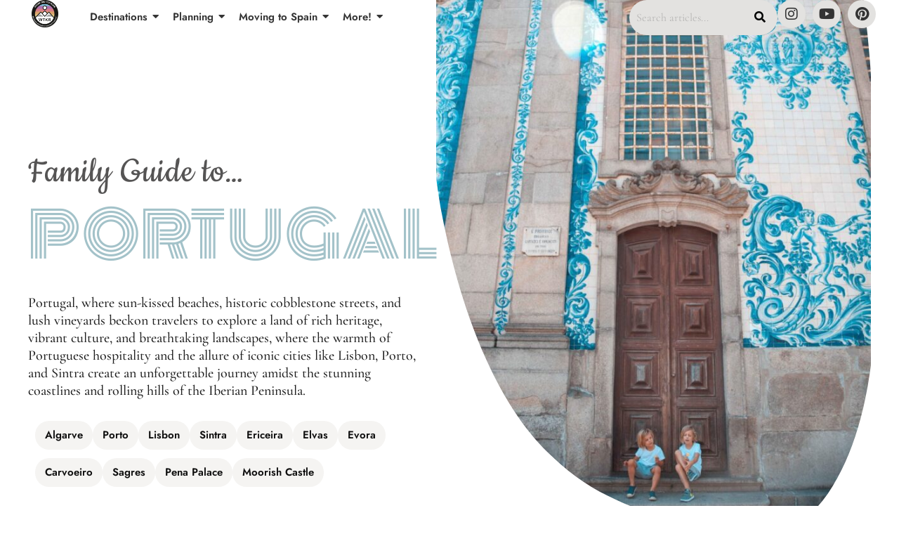

--- FILE ---
content_type: text/html; charset=UTF-8
request_url: https://wherethekidsroam.com/portugal-page/
body_size: 59283
content:
<!DOCTYPE html>
<html lang="en-US" prefix="og: https://ogp.me/ns#">
<head>
	<meta charset="UTF-8" />
	<meta name="viewport" content="width=device-width, initial-scale=1" />
	<link rel="profile" href="https://gmpg.org/xfn/11" />
	<link rel="pingback" href="https://wherethekidsroam.com/xmlrpc.php" />
		<style>img:is([sizes="auto" i], [sizes^="auto," i]) { contain-intrinsic-size: 3000px 1500px }</style>
	
<!-- Search Engine Optimization by Rank Math - https://rankmath.com/ -->
<title>Portugal - Where the Kids Roam</title>
<meta name="robots" content="index, follow, max-snippet:-1, max-video-preview:-1, max-image-preview:large"/>
<link rel="canonical" href="https://wherethekidsroam.com/portugal-page/" />
<meta property="og:locale" content="en_US" />
<meta property="og:type" content="article" />
<meta property="og:title" content="Portugal - Where the Kids Roam" />
<meta property="og:description" content="Family Guide to… Portugal Portugal, where sun-kissed beaches, historic cobblestone streets, and lush vineyards beckon travelers to explore a land of rich heritage, vibrant culture, and breathtaking landscapes, where the warmth of Portuguese hospitality and the allure of iconic cities like Lisbon, Porto, and Sintra create an unforgettable journey amidst the stunning coastlines and rolling hills of the Iberian Peninsula. Algarve Porto Lisbon Sintra Ericeira Elvas Evora Carvoeiro Sagres Pena Palace Moorish Castle Map Weather Itineraries porto Top Five Restaurants in porto Pedro Lemos Pedro Lemos is one of Porto’s most renowned Michelin-starred restaurants. It offers a sophisticated menu that combines traditional Portuguese ingredients with modern techniques, resulting in an exquisite dining experience. The atmosphere is elegant, and the rooftop terrace provides stunning views of the Douro River. O Paparico O Paparico is a hidden gem located in a traditional stone house. The restaurant is known for its intimate, cozy ambiance and exceptional service. The menu features classic Portuguese dishes with a contemporary twist, focusing on high-quality, locally sourced ingredients. Casa de Chá da Boa Nova Designed by the famous architect Álvaro Siza Vieira, Casa de Chá da Boa Nova offers a unique dining experience right on the rocky shoreline. With two Michelin stars, the restaurant presents a creative menu inspired by the sea, featuring fresh seafood and innovative dishes. DOP DOP, led by celebrated chef Rui Paula, is located in the historic Palácio das Artes. The restaurant offers a modern take on traditional Portuguese cuisine, with an emphasis on regional products. The stylish and contemporary interior creates a perfect setting for a memorable meal. Antiqvvm Antiqvvm is housed in a beautiful 19th-century manor overlooking the Douro River. This Michelin-starred restaurant features a refined menu that blends Portuguese culinary traditions with contemporary techniques. The serene garden and impressive wine cellar enhance the overall dining experience. Top Five hotels in porto The Yeatman The Yeatman is a luxurious wine-themed hotel located in the historic district of Vila Nova de Gaia, offering breathtaking views of the Douro River and Porto’s cityscape. Known for its exceptional service, spacious rooms, and Michelin-starred restaurant, The Yeatman provides a truly memorable stay. InterContinental Porto – Palacio das Cardosas Situated in a renovated 18th-century palace, the InterContinental Porto offers a blend of historic charm and modern luxury. The hotel is located in the heart of the city, providing easy access to major attractions. Guests can enjoy elegant rooms, a fine dining restaurant, and a spa. Pestana Vintage Porto Hotel &amp; World Heritage Site Nestled along the picturesque Ribeira Square, this charming hotel occupies a collection of historic buildings overlooking the Douro River. Pestana Vintage Porto combines traditional decor with modern amenities, offering a cozy and authentic Porto experience. Hotel Infante Sagres Hotel Infante Sagres is a symbol of classic elegance in Porto. Recently refurbished, this boutique hotel boasts luxurious rooms, a stylish bar, and an inviting courtyard. Its central location makes it a perfect base for exploring the city’s cultural and culinary highlights. Torel Avantgarde For a stay with a contemporary twist, Torel Avantgarde offers art-inspired luxury accommodations. Each room is uniquely decorated, drawing inspiration from famous artists. The hotel features a stunning terrace with panoramic views, a fine dining restaurant, and a relaxing spa. lisbon Top Five Restaurants in lisbon Belcanto Belcanto is a two-Michelin-star restaurant located in the heart of Lisbon. Renowned chef José Avillez offers a contemporary twist on traditional Portuguese cuisine, with dishes that are both innovative and flavorful. The intimate and elegant setting enhances the fine dining experience. Alma Helmed by chef Henrique Sá Pessoa, Alma is another Michelin-starred gem in Lisbon. The restaurant’s name means “soul” in Portuguese, reflecting its dedication to soulful, contemporary cuisine. The tasting menus showcase the best of local and seasonal ingredients, beautifully presented. Taberna da Rua das Flores For an authentic and cozy dining experience, Taberna da Rua das Flores is a must-visit. This small, charming eatery offers a menu of traditional Portuguese dishes with a modern twist. The ever-changing menu ensures a fresh and unique experience every time. Cervejaria Ramiro Cervejaria Ramiro is a legendary seafood restaurant in Lisbon, beloved by both locals and tourists. Known for its fresh seafood and casual atmosphere, this bustling eatery offers everything from giant tiger prawns to delicious garlic butter clams. Time Out Market Lisboa Located in the historic Mercado da Ribeira, Time Out Market Lisboa brings together some of the city’s best chefs and food vendors under one roof. From gourmet burgers to traditional pastries, the market offers a diverse and delicious culinary experience. Top Five hotels in lisbon Bairro Alto Hotel Located in the heart of the historic Bairro Alto district, this luxurious hotel combines classic Portuguese charm with contemporary style. The rooftop terrace offers stunning views of the city, and the elegant rooms ensure a comfortable and memorable stay. Memmo Alfama Nestled in the picturesque Alfama district, Memmo Alfama is known for its stunning river views and modern design. The hotel’s rooftop pool and bar provide a perfect spot to relax and take in the sights of Lisbon’s oldest neighborhood. Olissippo Lapa Palace Set in a beautiful 19th-century palace, Olissippo Lapa Palace offers an oasis of luxury and tranquility. Surrounded by lush gardens and featuring a magnificent outdoor pool, this hotel provides a regal and relaxing experience. Santiago de Alfama This boutique hotel, located in a 15th-century palace, combines historic charm with modern amenities. Santiago de Alfama offers personalized service and stunning views of the city and the Tagus River, making it a perfect choice for a romantic getaway. Pestana Palace Lisboa A member of the Leading Hotels of the World, Pestana Palace Lisboa is a lavish hotel set in a restored 19th-century palace. The hotel features exquisite gardens, luxurious rooms, and top-notch amenities, ensuring a truly opulent stay. evora Top Five Restaurants in evora Fialho Fialho is a renowned restaurant in Evora, known for its traditional Alentejo cuisine. The dishes are crafted using locally sourced ingredients, offering an authentic taste of Portuguese flavors. The" />
<meta property="og:url" content="https://wherethekidsroam.com/portugal-page/" />
<meta property="og:site_name" content="wherethekidsroam.com" />
<meta property="og:updated_time" content="2025-11-03T04:39:35-08:00" />
<meta property="og:image" content="https://wherethekidsroam.com/wp-content/uploads/2025/11/Porto-church9-scaled-1.jpg" />
<meta property="og:image:secure_url" content="https://wherethekidsroam.com/wp-content/uploads/2025/11/Porto-church9-scaled-1.jpg" />
<meta property="og:image:width" content="1280" />
<meta property="og:image:height" content="1920" />
<meta property="og:image:alt" content="Portugal" />
<meta property="og:image:type" content="image/jpeg" />
<meta property="article:published_time" content="2024-02-08T07:40:20-08:00" />
<meta property="article:modified_time" content="2025-11-03T04:39:35-08:00" />
<meta name="twitter:card" content="summary_large_image" />
<meta name="twitter:title" content="Portugal - Where the Kids Roam" />
<meta name="twitter:description" content="Family Guide to… Portugal Portugal, where sun-kissed beaches, historic cobblestone streets, and lush vineyards beckon travelers to explore a land of rich heritage, vibrant culture, and breathtaking landscapes, where the warmth of Portuguese hospitality and the allure of iconic cities like Lisbon, Porto, and Sintra create an unforgettable journey amidst the stunning coastlines and rolling hills of the Iberian Peninsula. Algarve Porto Lisbon Sintra Ericeira Elvas Evora Carvoeiro Sagres Pena Palace Moorish Castle Map Weather Itineraries porto Top Five Restaurants in porto Pedro Lemos Pedro Lemos is one of Porto’s most renowned Michelin-starred restaurants. It offers a sophisticated menu that combines traditional Portuguese ingredients with modern techniques, resulting in an exquisite dining experience. The atmosphere is elegant, and the rooftop terrace provides stunning views of the Douro River. O Paparico O Paparico is a hidden gem located in a traditional stone house. The restaurant is known for its intimate, cozy ambiance and exceptional service. The menu features classic Portuguese dishes with a contemporary twist, focusing on high-quality, locally sourced ingredients. Casa de Chá da Boa Nova Designed by the famous architect Álvaro Siza Vieira, Casa de Chá da Boa Nova offers a unique dining experience right on the rocky shoreline. With two Michelin stars, the restaurant presents a creative menu inspired by the sea, featuring fresh seafood and innovative dishes. DOP DOP, led by celebrated chef Rui Paula, is located in the historic Palácio das Artes. The restaurant offers a modern take on traditional Portuguese cuisine, with an emphasis on regional products. The stylish and contemporary interior creates a perfect setting for a memorable meal. Antiqvvm Antiqvvm is housed in a beautiful 19th-century manor overlooking the Douro River. This Michelin-starred restaurant features a refined menu that blends Portuguese culinary traditions with contemporary techniques. The serene garden and impressive wine cellar enhance the overall dining experience. Top Five hotels in porto The Yeatman The Yeatman is a luxurious wine-themed hotel located in the historic district of Vila Nova de Gaia, offering breathtaking views of the Douro River and Porto’s cityscape. Known for its exceptional service, spacious rooms, and Michelin-starred restaurant, The Yeatman provides a truly memorable stay. InterContinental Porto – Palacio das Cardosas Situated in a renovated 18th-century palace, the InterContinental Porto offers a blend of historic charm and modern luxury. The hotel is located in the heart of the city, providing easy access to major attractions. Guests can enjoy elegant rooms, a fine dining restaurant, and a spa. Pestana Vintage Porto Hotel &amp; World Heritage Site Nestled along the picturesque Ribeira Square, this charming hotel occupies a collection of historic buildings overlooking the Douro River. Pestana Vintage Porto combines traditional decor with modern amenities, offering a cozy and authentic Porto experience. Hotel Infante Sagres Hotel Infante Sagres is a symbol of classic elegance in Porto. Recently refurbished, this boutique hotel boasts luxurious rooms, a stylish bar, and an inviting courtyard. Its central location makes it a perfect base for exploring the city’s cultural and culinary highlights. Torel Avantgarde For a stay with a contemporary twist, Torel Avantgarde offers art-inspired luxury accommodations. Each room is uniquely decorated, drawing inspiration from famous artists. The hotel features a stunning terrace with panoramic views, a fine dining restaurant, and a relaxing spa. lisbon Top Five Restaurants in lisbon Belcanto Belcanto is a two-Michelin-star restaurant located in the heart of Lisbon. Renowned chef José Avillez offers a contemporary twist on traditional Portuguese cuisine, with dishes that are both innovative and flavorful. The intimate and elegant setting enhances the fine dining experience. Alma Helmed by chef Henrique Sá Pessoa, Alma is another Michelin-starred gem in Lisbon. The restaurant’s name means “soul” in Portuguese, reflecting its dedication to soulful, contemporary cuisine. The tasting menus showcase the best of local and seasonal ingredients, beautifully presented. Taberna da Rua das Flores For an authentic and cozy dining experience, Taberna da Rua das Flores is a must-visit. This small, charming eatery offers a menu of traditional Portuguese dishes with a modern twist. The ever-changing menu ensures a fresh and unique experience every time. Cervejaria Ramiro Cervejaria Ramiro is a legendary seafood restaurant in Lisbon, beloved by both locals and tourists. Known for its fresh seafood and casual atmosphere, this bustling eatery offers everything from giant tiger prawns to delicious garlic butter clams. Time Out Market Lisboa Located in the historic Mercado da Ribeira, Time Out Market Lisboa brings together some of the city’s best chefs and food vendors under one roof. From gourmet burgers to traditional pastries, the market offers a diverse and delicious culinary experience. Top Five hotels in lisbon Bairro Alto Hotel Located in the heart of the historic Bairro Alto district, this luxurious hotel combines classic Portuguese charm with contemporary style. The rooftop terrace offers stunning views of the city, and the elegant rooms ensure a comfortable and memorable stay. Memmo Alfama Nestled in the picturesque Alfama district, Memmo Alfama is known for its stunning river views and modern design. The hotel’s rooftop pool and bar provide a perfect spot to relax and take in the sights of Lisbon’s oldest neighborhood. Olissippo Lapa Palace Set in a beautiful 19th-century palace, Olissippo Lapa Palace offers an oasis of luxury and tranquility. Surrounded by lush gardens and featuring a magnificent outdoor pool, this hotel provides a regal and relaxing experience. Santiago de Alfama This boutique hotel, located in a 15th-century palace, combines historic charm with modern amenities. Santiago de Alfama offers personalized service and stunning views of the city and the Tagus River, making it a perfect choice for a romantic getaway. Pestana Palace Lisboa A member of the Leading Hotels of the World, Pestana Palace Lisboa is a lavish hotel set in a restored 19th-century palace. The hotel features exquisite gardens, luxurious rooms, and top-notch amenities, ensuring a truly opulent stay. evora Top Five Restaurants in evora Fialho Fialho is a renowned restaurant in Evora, known for its traditional Alentejo cuisine. The dishes are crafted using locally sourced ingredients, offering an authentic taste of Portuguese flavors. The" />
<meta name="twitter:site" content="@wherethekidsroam" />
<meta name="twitter:creator" content="@wherethekidsroam" />
<meta name="twitter:image" content="https://wherethekidsroam.com/wp-content/uploads/2025/11/Porto-church9-scaled-1.jpg" />
<meta name="twitter:label1" content="Time to read" />
<meta name="twitter:data1" content="41 minutes" />
<script type="application/ld+json" class="rank-math-schema">{"@context":"https://schema.org","@graph":[{"@type":["Person","Organization"],"@id":"https://wherethekidsroam.com/#person","name":"wherethekidsroam.com","sameAs":["https://twitter.com/wherethekidsroam"],"logo":{"@type":"ImageObject","@id":"https://wherethekidsroam.com/#logo","url":"https://wherethekidsroam.com/wp-content/uploads/2020/11/Logo-small-WTKR.png","contentUrl":"https://wherethekidsroam.com/wp-content/uploads/2020/11/Logo-small-WTKR.png","caption":"wherethekidsroam.com","inLanguage":"en-US","width":"350","height":"350"},"image":{"@type":"ImageObject","@id":"https://wherethekidsroam.com/#logo","url":"https://wherethekidsroam.com/wp-content/uploads/2020/11/Logo-small-WTKR.png","contentUrl":"https://wherethekidsroam.com/wp-content/uploads/2020/11/Logo-small-WTKR.png","caption":"wherethekidsroam.com","inLanguage":"en-US","width":"350","height":"350"}},{"@type":"WebSite","@id":"https://wherethekidsroam.com/#website","url":"https://wherethekidsroam.com","name":"wherethekidsroam.com","publisher":{"@id":"https://wherethekidsroam.com/#person"},"inLanguage":"en-US"},{"@type":"ImageObject","@id":"https://wherethekidsroam.com/wp-content/uploads/2025/11/Porto-church9-scaled-1.jpg","url":"https://wherethekidsroam.com/wp-content/uploads/2025/11/Porto-church9-scaled-1.jpg","width":"200","height":"200","inLanguage":"en-US"},{"@type":"WebPage","@id":"https://wherethekidsroam.com/portugal-page/#webpage","url":"https://wherethekidsroam.com/portugal-page/","name":"Portugal - Where the Kids Roam","datePublished":"2024-02-08T07:40:20-08:00","dateModified":"2025-11-03T04:39:35-08:00","isPartOf":{"@id":"https://wherethekidsroam.com/#website"},"primaryImageOfPage":{"@id":"https://wherethekidsroam.com/wp-content/uploads/2025/11/Porto-church9-scaled-1.jpg"},"inLanguage":"en-US"},{"@type":"Person","@id":"https://wherethekidsroam.com/portugal-page/#author","name":"Mad Bad Travel Dad","image":{"@type":"ImageObject","@id":"https://secure.gravatar.com/avatar/8c276aae09bb261f3017710568eb52cee010b9114b998089e2aeb074641bddcc?s=96&amp;d=mm&amp;r=g","url":"https://secure.gravatar.com/avatar/8c276aae09bb261f3017710568eb52cee010b9114b998089e2aeb074641bddcc?s=96&amp;d=mm&amp;r=g","caption":"Mad Bad Travel Dad","inLanguage":"en-US"}},{"@type":"Article","headline":"Portugal - Where the Kids Roam","datePublished":"2024-02-08T07:40:20-08:00","dateModified":"2025-11-03T04:39:35-08:00","author":{"@id":"https://wherethekidsroam.com/portugal-page/#author","name":"Mad Bad Travel Dad"},"publisher":{"@id":"https://wherethekidsroam.com/#person"},"description":"Portugal, where sun-kissed beaches, historic cobblestone streets, and lush vineyards beckon travelers to explore a land of rich heritage, vibrant culture, and breathtaking landscapes, where the warmth of Portuguese hospitality and the allure of iconic cities like Lisbon, Porto, and Sintra create an unforgettable journey amidst the stunning coastlines and rolling hills of the Iberian Peninsula.","name":"Portugal - Where the Kids Roam","@id":"https://wherethekidsroam.com/portugal-page/#richSnippet","isPartOf":{"@id":"https://wherethekidsroam.com/portugal-page/#webpage"},"image":{"@id":"https://wherethekidsroam.com/wp-content/uploads/2025/11/Porto-church9-scaled-1.jpg"},"inLanguage":"en-US","mainEntityOfPage":{"@id":"https://wherethekidsroam.com/portugal-page/#webpage"}}]}</script>
<!-- /Rank Math WordPress SEO plugin -->

<link rel='dns-prefetch' href='//www.googletagmanager.com' />
<link rel="alternate" type="application/rss+xml" title="Where the Kids Roam &raquo; Feed" href="https://wherethekidsroam.com/feed/" />
<link rel="alternate" type="application/rss+xml" title="Where the Kids Roam &raquo; Comments Feed" href="https://wherethekidsroam.com/comments/feed/" />
		<!-- This site uses the Google Analytics by ExactMetrics plugin v8.11.1 - Using Analytics tracking - https://www.exactmetrics.com/ -->
		<!-- Note: ExactMetrics is not currently configured on this site. The site owner needs to authenticate with Google Analytics in the ExactMetrics settings panel. -->
					<!-- No tracking code set -->
				<!-- / Google Analytics by ExactMetrics -->
		<script>
window._wpemojiSettings = {"baseUrl":"https:\/\/s.w.org\/images\/core\/emoji\/16.0.1\/72x72\/","ext":".png","svgUrl":"https:\/\/s.w.org\/images\/core\/emoji\/16.0.1\/svg\/","svgExt":".svg","source":{"concatemoji":"https:\/\/wherethekidsroam.com\/wp-includes\/js\/wp-emoji-release.min.js?ver=ddbf6538d888cfd8664a30ae7e60f1dc"}};
/*! This file is auto-generated */
!function(s,n){var o,i,e;function c(e){try{var t={supportTests:e,timestamp:(new Date).valueOf()};sessionStorage.setItem(o,JSON.stringify(t))}catch(e){}}function p(e,t,n){e.clearRect(0,0,e.canvas.width,e.canvas.height),e.fillText(t,0,0);var t=new Uint32Array(e.getImageData(0,0,e.canvas.width,e.canvas.height).data),a=(e.clearRect(0,0,e.canvas.width,e.canvas.height),e.fillText(n,0,0),new Uint32Array(e.getImageData(0,0,e.canvas.width,e.canvas.height).data));return t.every(function(e,t){return e===a[t]})}function u(e,t){e.clearRect(0,0,e.canvas.width,e.canvas.height),e.fillText(t,0,0);for(var n=e.getImageData(16,16,1,1),a=0;a<n.data.length;a++)if(0!==n.data[a])return!1;return!0}function f(e,t,n,a){switch(t){case"flag":return n(e,"\ud83c\udff3\ufe0f\u200d\u26a7\ufe0f","\ud83c\udff3\ufe0f\u200b\u26a7\ufe0f")?!1:!n(e,"\ud83c\udde8\ud83c\uddf6","\ud83c\udde8\u200b\ud83c\uddf6")&&!n(e,"\ud83c\udff4\udb40\udc67\udb40\udc62\udb40\udc65\udb40\udc6e\udb40\udc67\udb40\udc7f","\ud83c\udff4\u200b\udb40\udc67\u200b\udb40\udc62\u200b\udb40\udc65\u200b\udb40\udc6e\u200b\udb40\udc67\u200b\udb40\udc7f");case"emoji":return!a(e,"\ud83e\udedf")}return!1}function g(e,t,n,a){var r="undefined"!=typeof WorkerGlobalScope&&self instanceof WorkerGlobalScope?new OffscreenCanvas(300,150):s.createElement("canvas"),o=r.getContext("2d",{willReadFrequently:!0}),i=(o.textBaseline="top",o.font="600 32px Arial",{});return e.forEach(function(e){i[e]=t(o,e,n,a)}),i}function t(e){var t=s.createElement("script");t.src=e,t.defer=!0,s.head.appendChild(t)}"undefined"!=typeof Promise&&(o="wpEmojiSettingsSupports",i=["flag","emoji"],n.supports={everything:!0,everythingExceptFlag:!0},e=new Promise(function(e){s.addEventListener("DOMContentLoaded",e,{once:!0})}),new Promise(function(t){var n=function(){try{var e=JSON.parse(sessionStorage.getItem(o));if("object"==typeof e&&"number"==typeof e.timestamp&&(new Date).valueOf()<e.timestamp+604800&&"object"==typeof e.supportTests)return e.supportTests}catch(e){}return null}();if(!n){if("undefined"!=typeof Worker&&"undefined"!=typeof OffscreenCanvas&&"undefined"!=typeof URL&&URL.createObjectURL&&"undefined"!=typeof Blob)try{var e="postMessage("+g.toString()+"("+[JSON.stringify(i),f.toString(),p.toString(),u.toString()].join(",")+"));",a=new Blob([e],{type:"text/javascript"}),r=new Worker(URL.createObjectURL(a),{name:"wpTestEmojiSupports"});return void(r.onmessage=function(e){c(n=e.data),r.terminate(),t(n)})}catch(e){}c(n=g(i,f,p,u))}t(n)}).then(function(e){for(var t in e)n.supports[t]=e[t],n.supports.everything=n.supports.everything&&n.supports[t],"flag"!==t&&(n.supports.everythingExceptFlag=n.supports.everythingExceptFlag&&n.supports[t]);n.supports.everythingExceptFlag=n.supports.everythingExceptFlag&&!n.supports.flag,n.DOMReady=!1,n.readyCallback=function(){n.DOMReady=!0}}).then(function(){return e}).then(function(){var e;n.supports.everything||(n.readyCallback(),(e=n.source||{}).concatemoji?t(e.concatemoji):e.wpemoji&&e.twemoji&&(t(e.twemoji),t(e.wpemoji)))}))}((window,document),window._wpemojiSettings);
</script>
<!-- wherethekidsroam.com is managing ads with Advanced Ads 2.0.16 – https://wpadvancedads.com/ --><script id="where-ready">
			window.advanced_ads_ready=function(e,a){a=a||"complete";var d=function(e){return"interactive"===a?"loading"!==e:"complete"===e};d(document.readyState)?e():document.addEventListener("readystatechange",(function(a){d(a.target.readyState)&&e()}),{once:"interactive"===a})},window.advanced_ads_ready_queue=window.advanced_ads_ready_queue||[];		</script>
		
<link rel='stylesheet' id='sbi_styles-css' href='https://wherethekidsroam.com/wp-content/plugins/instagram-feed/css/sbi-styles.min.css?ver=6.10.0' media='all' />
<link rel='stylesheet' id='hfe-widgets-style-css' href='https://wherethekidsroam.com/wp-content/plugins/header-footer-elementor/inc/widgets-css/frontend.css?ver=2.8.1' media='all' />
<style id='wp-emoji-styles-inline-css'>

	img.wp-smiley, img.emoji {
		display: inline !important;
		border: none !important;
		box-shadow: none !important;
		height: 1em !important;
		width: 1em !important;
		margin: 0 0.07em !important;
		vertical-align: -0.1em !important;
		background: none !important;
		padding: 0 !important;
	}
</style>
<style id='filebird-block-filebird-gallery-style-inline-css'>
ul.filebird-block-filebird-gallery{margin:auto!important;padding:0!important;width:100%}ul.filebird-block-filebird-gallery.layout-grid{display:grid;grid-gap:20px;align-items:stretch;grid-template-columns:repeat(var(--columns),1fr);justify-items:stretch}ul.filebird-block-filebird-gallery.layout-grid li img{border:1px solid #ccc;box-shadow:2px 2px 6px 0 rgba(0,0,0,.3);height:100%;max-width:100%;-o-object-fit:cover;object-fit:cover;width:100%}ul.filebird-block-filebird-gallery.layout-masonry{-moz-column-count:var(--columns);-moz-column-gap:var(--space);column-gap:var(--space);-moz-column-width:var(--min-width);columns:var(--min-width) var(--columns);display:block;overflow:auto}ul.filebird-block-filebird-gallery.layout-masonry li{margin-bottom:var(--space)}ul.filebird-block-filebird-gallery li{list-style:none}ul.filebird-block-filebird-gallery li figure{height:100%;margin:0;padding:0;position:relative;width:100%}ul.filebird-block-filebird-gallery li figure figcaption{background:linear-gradient(0deg,rgba(0,0,0,.7),rgba(0,0,0,.3) 70%,transparent);bottom:0;box-sizing:border-box;color:#fff;font-size:.8em;margin:0;max-height:100%;overflow:auto;padding:3em .77em .7em;position:absolute;text-align:center;width:100%;z-index:2}ul.filebird-block-filebird-gallery li figure figcaption a{color:inherit}

</style>
<style id='global-styles-inline-css'>
:root{--wp--preset--aspect-ratio--square: 1;--wp--preset--aspect-ratio--4-3: 4/3;--wp--preset--aspect-ratio--3-4: 3/4;--wp--preset--aspect-ratio--3-2: 3/2;--wp--preset--aspect-ratio--2-3: 2/3;--wp--preset--aspect-ratio--16-9: 16/9;--wp--preset--aspect-ratio--9-16: 9/16;--wp--preset--color--black: #000000;--wp--preset--color--cyan-bluish-gray: #abb8c3;--wp--preset--color--white: #ffffff;--wp--preset--color--pale-pink: #f78da7;--wp--preset--color--vivid-red: #cf2e2e;--wp--preset--color--luminous-vivid-orange: #ff6900;--wp--preset--color--luminous-vivid-amber: #fcb900;--wp--preset--color--light-green-cyan: #7bdcb5;--wp--preset--color--vivid-green-cyan: #00d084;--wp--preset--color--pale-cyan-blue: #8ed1fc;--wp--preset--color--vivid-cyan-blue: #0693e3;--wp--preset--color--vivid-purple: #9b51e0;--wp--preset--gradient--vivid-cyan-blue-to-vivid-purple: linear-gradient(135deg,rgba(6,147,227,1) 0%,rgb(155,81,224) 100%);--wp--preset--gradient--light-green-cyan-to-vivid-green-cyan: linear-gradient(135deg,rgb(122,220,180) 0%,rgb(0,208,130) 100%);--wp--preset--gradient--luminous-vivid-amber-to-luminous-vivid-orange: linear-gradient(135deg,rgba(252,185,0,1) 0%,rgba(255,105,0,1) 100%);--wp--preset--gradient--luminous-vivid-orange-to-vivid-red: linear-gradient(135deg,rgba(255,105,0,1) 0%,rgb(207,46,46) 100%);--wp--preset--gradient--very-light-gray-to-cyan-bluish-gray: linear-gradient(135deg,rgb(238,238,238) 0%,rgb(169,184,195) 100%);--wp--preset--gradient--cool-to-warm-spectrum: linear-gradient(135deg,rgb(74,234,220) 0%,rgb(151,120,209) 20%,rgb(207,42,186) 40%,rgb(238,44,130) 60%,rgb(251,105,98) 80%,rgb(254,248,76) 100%);--wp--preset--gradient--blush-light-purple: linear-gradient(135deg,rgb(255,206,236) 0%,rgb(152,150,240) 100%);--wp--preset--gradient--blush-bordeaux: linear-gradient(135deg,rgb(254,205,165) 0%,rgb(254,45,45) 50%,rgb(107,0,62) 100%);--wp--preset--gradient--luminous-dusk: linear-gradient(135deg,rgb(255,203,112) 0%,rgb(199,81,192) 50%,rgb(65,88,208) 100%);--wp--preset--gradient--pale-ocean: linear-gradient(135deg,rgb(255,245,203) 0%,rgb(182,227,212) 50%,rgb(51,167,181) 100%);--wp--preset--gradient--electric-grass: linear-gradient(135deg,rgb(202,248,128) 0%,rgb(113,206,126) 100%);--wp--preset--gradient--midnight: linear-gradient(135deg,rgb(2,3,129) 0%,rgb(40,116,252) 100%);--wp--preset--font-size--small: 13px;--wp--preset--font-size--medium: 20px;--wp--preset--font-size--large: 36px;--wp--preset--font-size--x-large: 42px;--wp--preset--spacing--20: 0.44rem;--wp--preset--spacing--30: 0.67rem;--wp--preset--spacing--40: 1rem;--wp--preset--spacing--50: 1.5rem;--wp--preset--spacing--60: 2.25rem;--wp--preset--spacing--70: 3.38rem;--wp--preset--spacing--80: 5.06rem;--wp--preset--shadow--natural: 6px 6px 9px rgba(0, 0, 0, 0.2);--wp--preset--shadow--deep: 12px 12px 50px rgba(0, 0, 0, 0.4);--wp--preset--shadow--sharp: 6px 6px 0px rgba(0, 0, 0, 0.2);--wp--preset--shadow--outlined: 6px 6px 0px -3px rgba(255, 255, 255, 1), 6px 6px rgba(0, 0, 0, 1);--wp--preset--shadow--crisp: 6px 6px 0px rgba(0, 0, 0, 1);}:root { --wp--style--global--content-size: 800px;--wp--style--global--wide-size: 1200px; }:where(body) { margin: 0; }.wp-site-blocks > .alignleft { float: left; margin-right: 2em; }.wp-site-blocks > .alignright { float: right; margin-left: 2em; }.wp-site-blocks > .aligncenter { justify-content: center; margin-left: auto; margin-right: auto; }:where(.wp-site-blocks) > * { margin-block-start: 24px; margin-block-end: 0; }:where(.wp-site-blocks) > :first-child { margin-block-start: 0; }:where(.wp-site-blocks) > :last-child { margin-block-end: 0; }:root { --wp--style--block-gap: 24px; }:root :where(.is-layout-flow) > :first-child{margin-block-start: 0;}:root :where(.is-layout-flow) > :last-child{margin-block-end: 0;}:root :where(.is-layout-flow) > *{margin-block-start: 24px;margin-block-end: 0;}:root :where(.is-layout-constrained) > :first-child{margin-block-start: 0;}:root :where(.is-layout-constrained) > :last-child{margin-block-end: 0;}:root :where(.is-layout-constrained) > *{margin-block-start: 24px;margin-block-end: 0;}:root :where(.is-layout-flex){gap: 24px;}:root :where(.is-layout-grid){gap: 24px;}.is-layout-flow > .alignleft{float: left;margin-inline-start: 0;margin-inline-end: 2em;}.is-layout-flow > .alignright{float: right;margin-inline-start: 2em;margin-inline-end: 0;}.is-layout-flow > .aligncenter{margin-left: auto !important;margin-right: auto !important;}.is-layout-constrained > .alignleft{float: left;margin-inline-start: 0;margin-inline-end: 2em;}.is-layout-constrained > .alignright{float: right;margin-inline-start: 2em;margin-inline-end: 0;}.is-layout-constrained > .aligncenter{margin-left: auto !important;margin-right: auto !important;}.is-layout-constrained > :where(:not(.alignleft):not(.alignright):not(.alignfull)){max-width: var(--wp--style--global--content-size);margin-left: auto !important;margin-right: auto !important;}.is-layout-constrained > .alignwide{max-width: var(--wp--style--global--wide-size);}body .is-layout-flex{display: flex;}.is-layout-flex{flex-wrap: wrap;align-items: center;}.is-layout-flex > :is(*, div){margin: 0;}body .is-layout-grid{display: grid;}.is-layout-grid > :is(*, div){margin: 0;}body{padding-top: 0px;padding-right: 0px;padding-bottom: 0px;padding-left: 0px;}a:where(:not(.wp-element-button)){text-decoration: underline;}:root :where(.wp-element-button, .wp-block-button__link){background-color: #32373c;border-width: 0;color: #fff;font-family: inherit;font-size: inherit;line-height: inherit;padding: calc(0.667em + 2px) calc(1.333em + 2px);text-decoration: none;}.has-black-color{color: var(--wp--preset--color--black) !important;}.has-cyan-bluish-gray-color{color: var(--wp--preset--color--cyan-bluish-gray) !important;}.has-white-color{color: var(--wp--preset--color--white) !important;}.has-pale-pink-color{color: var(--wp--preset--color--pale-pink) !important;}.has-vivid-red-color{color: var(--wp--preset--color--vivid-red) !important;}.has-luminous-vivid-orange-color{color: var(--wp--preset--color--luminous-vivid-orange) !important;}.has-luminous-vivid-amber-color{color: var(--wp--preset--color--luminous-vivid-amber) !important;}.has-light-green-cyan-color{color: var(--wp--preset--color--light-green-cyan) !important;}.has-vivid-green-cyan-color{color: var(--wp--preset--color--vivid-green-cyan) !important;}.has-pale-cyan-blue-color{color: var(--wp--preset--color--pale-cyan-blue) !important;}.has-vivid-cyan-blue-color{color: var(--wp--preset--color--vivid-cyan-blue) !important;}.has-vivid-purple-color{color: var(--wp--preset--color--vivid-purple) !important;}.has-black-background-color{background-color: var(--wp--preset--color--black) !important;}.has-cyan-bluish-gray-background-color{background-color: var(--wp--preset--color--cyan-bluish-gray) !important;}.has-white-background-color{background-color: var(--wp--preset--color--white) !important;}.has-pale-pink-background-color{background-color: var(--wp--preset--color--pale-pink) !important;}.has-vivid-red-background-color{background-color: var(--wp--preset--color--vivid-red) !important;}.has-luminous-vivid-orange-background-color{background-color: var(--wp--preset--color--luminous-vivid-orange) !important;}.has-luminous-vivid-amber-background-color{background-color: var(--wp--preset--color--luminous-vivid-amber) !important;}.has-light-green-cyan-background-color{background-color: var(--wp--preset--color--light-green-cyan) !important;}.has-vivid-green-cyan-background-color{background-color: var(--wp--preset--color--vivid-green-cyan) !important;}.has-pale-cyan-blue-background-color{background-color: var(--wp--preset--color--pale-cyan-blue) !important;}.has-vivid-cyan-blue-background-color{background-color: var(--wp--preset--color--vivid-cyan-blue) !important;}.has-vivid-purple-background-color{background-color: var(--wp--preset--color--vivid-purple) !important;}.has-black-border-color{border-color: var(--wp--preset--color--black) !important;}.has-cyan-bluish-gray-border-color{border-color: var(--wp--preset--color--cyan-bluish-gray) !important;}.has-white-border-color{border-color: var(--wp--preset--color--white) !important;}.has-pale-pink-border-color{border-color: var(--wp--preset--color--pale-pink) !important;}.has-vivid-red-border-color{border-color: var(--wp--preset--color--vivid-red) !important;}.has-luminous-vivid-orange-border-color{border-color: var(--wp--preset--color--luminous-vivid-orange) !important;}.has-luminous-vivid-amber-border-color{border-color: var(--wp--preset--color--luminous-vivid-amber) !important;}.has-light-green-cyan-border-color{border-color: var(--wp--preset--color--light-green-cyan) !important;}.has-vivid-green-cyan-border-color{border-color: var(--wp--preset--color--vivid-green-cyan) !important;}.has-pale-cyan-blue-border-color{border-color: var(--wp--preset--color--pale-cyan-blue) !important;}.has-vivid-cyan-blue-border-color{border-color: var(--wp--preset--color--vivid-cyan-blue) !important;}.has-vivid-purple-border-color{border-color: var(--wp--preset--color--vivid-purple) !important;}.has-vivid-cyan-blue-to-vivid-purple-gradient-background{background: var(--wp--preset--gradient--vivid-cyan-blue-to-vivid-purple) !important;}.has-light-green-cyan-to-vivid-green-cyan-gradient-background{background: var(--wp--preset--gradient--light-green-cyan-to-vivid-green-cyan) !important;}.has-luminous-vivid-amber-to-luminous-vivid-orange-gradient-background{background: var(--wp--preset--gradient--luminous-vivid-amber-to-luminous-vivid-orange) !important;}.has-luminous-vivid-orange-to-vivid-red-gradient-background{background: var(--wp--preset--gradient--luminous-vivid-orange-to-vivid-red) !important;}.has-very-light-gray-to-cyan-bluish-gray-gradient-background{background: var(--wp--preset--gradient--very-light-gray-to-cyan-bluish-gray) !important;}.has-cool-to-warm-spectrum-gradient-background{background: var(--wp--preset--gradient--cool-to-warm-spectrum) !important;}.has-blush-light-purple-gradient-background{background: var(--wp--preset--gradient--blush-light-purple) !important;}.has-blush-bordeaux-gradient-background{background: var(--wp--preset--gradient--blush-bordeaux) !important;}.has-luminous-dusk-gradient-background{background: var(--wp--preset--gradient--luminous-dusk) !important;}.has-pale-ocean-gradient-background{background: var(--wp--preset--gradient--pale-ocean) !important;}.has-electric-grass-gradient-background{background: var(--wp--preset--gradient--electric-grass) !important;}.has-midnight-gradient-background{background: var(--wp--preset--gradient--midnight) !important;}.has-small-font-size{font-size: var(--wp--preset--font-size--small) !important;}.has-medium-font-size{font-size: var(--wp--preset--font-size--medium) !important;}.has-large-font-size{font-size: var(--wp--preset--font-size--large) !important;}.has-x-large-font-size{font-size: var(--wp--preset--font-size--x-large) !important;}
:root :where(.wp-block-pullquote){font-size: 1.5em;line-height: 1.6;}
</style>
<link rel='stylesheet' id='contact-form-7-css' href='https://wherethekidsroam.com/wp-content/plugins/contact-form-7/includes/css/styles.css?ver=6.1.4' media='all' />
<link rel='stylesheet' id='email-subscribers-css' href='https://wherethekidsroam.com/wp-content/plugins/email-subscribers/lite/public/css/email-subscribers-public.css?ver=5.9.14' media='all' />
<link rel='stylesheet' id='SFSImainCss-css' href='https://wherethekidsroam.com/wp-content/plugins/ultimate-social-media-icons/css/sfsi-style.css?ver=2.9.6' media='all' />
<link rel='stylesheet' id='wp-components-css' href='https://wherethekidsroam.com/wp-includes/css/dist/components/style.min.css?ver=ddbf6538d888cfd8664a30ae7e60f1dc' media='all' />
<link rel='stylesheet' id='godaddy-styles-css' href='https://wherethekidsroam.com/wp-content/mu-plugins/vendor/wpex/godaddy-launch/includes/Dependencies/GoDaddy/Styles/build/latest.css?ver=2.0.2' media='all' />
<link rel='stylesheet' id='hfe-style-css' href='https://wherethekidsroam.com/wp-content/plugins/header-footer-elementor/assets/css/header-footer-elementor.css?ver=2.8.1' media='all' />
<link rel='stylesheet' id='elementor-icons-css' href='https://wherethekidsroam.com/wp-content/plugins/elementor/assets/lib/eicons/css/elementor-icons.min.css?ver=5.45.0' media='all' />
<link rel='stylesheet' id='elementor-frontend-css' href='https://wherethekidsroam.com/wp-content/plugins/elementor/assets/css/frontend.min.css?ver=3.34.1' media='all' />
<link rel='stylesheet' id='elementor-post-1662-css' href='https://wherethekidsroam.com/wp-content/uploads/elementor/css/post-1662.css?ver=1768498189' media='all' />
<link rel='stylesheet' id='sbistyles-css' href='https://wherethekidsroam.com/wp-content/plugins/instagram-feed/css/sbi-styles.min.css?ver=6.10.0' media='all' />
<link rel='stylesheet' id='widget-heading-css' href='https://wherethekidsroam.com/wp-content/plugins/elementor/assets/css/widget-heading.min.css?ver=3.34.1' media='all' />
<link rel='stylesheet' id='widget-icon-list-css' href='https://wherethekidsroam.com/wp-content/plugins/elementor/assets/css/widget-icon-list.min.css?ver=3.34.1' media='all' />
<link rel='stylesheet' id='widget-image-css' href='https://wherethekidsroam.com/wp-content/plugins/elementor/assets/css/widget-image.min.css?ver=3.34.1' media='all' />
<link rel='stylesheet' id='widget-image-box-css' href='https://wherethekidsroam.com/wp-content/plugins/elementor/assets/css/widget-image-box.min.css?ver=3.34.1' media='all' />
<link rel='stylesheet' id='elementor-post-5615-css' href='https://wherethekidsroam.com/wp-content/uploads/elementor/css/post-5615.css?ver=1768545964' media='all' />
<link rel='stylesheet' id='elementor-post-3358-css' href='https://wherethekidsroam.com/wp-content/uploads/elementor/css/post-3358.css?ver=1768498189' media='all' />
<link rel='stylesheet' id='megamenu-css' href='https://wherethekidsroam.com/wp-content/uploads/maxmegamenu/style.css?ver=da7d73' media='all' />
<link rel='stylesheet' id='dashicons-css' href='https://wherethekidsroam.com/wp-includes/css/dashicons.min.css?ver=ddbf6538d888cfd8664a30ae7e60f1dc' media='all' />
<link rel='stylesheet' id='hello-elementor-css' href='https://wherethekidsroam.com/wp-content/themes/hello-elementor/assets/css/reset.css?ver=3.4.5' media='all' />
<link rel='stylesheet' id='hello-elementor-theme-style-css' href='https://wherethekidsroam.com/wp-content/themes/hello-elementor/assets/css/theme.css?ver=3.4.5' media='all' />
<link rel='stylesheet' id='hello-elementor-header-footer-css' href='https://wherethekidsroam.com/wp-content/themes/hello-elementor/assets/css/header-footer.css?ver=3.4.5' media='all' />
<link rel='stylesheet' id='widget-nav-menu-css' href='https://wherethekidsroam.com/wp-content/plugins/elementor-pro/assets/css/widget-nav-menu.min.css?ver=3.34.0' media='all' />
<link rel='stylesheet' id='e-sticky-css' href='https://wherethekidsroam.com/wp-content/plugins/elementor-pro/assets/css/modules/sticky.min.css?ver=3.34.0' media='all' />
<link rel='stylesheet' id='widget-form-css' href='https://wherethekidsroam.com/wp-content/plugins/elementor-pro/assets/css/widget-form.min.css?ver=3.34.0' media='all' />
<link rel='stylesheet' id='widget-gallery-css' href='https://wherethekidsroam.com/wp-content/plugins/elementor-pro/assets/css/widget-gallery.min.css?ver=3.34.0' media='all' />
<link rel='stylesheet' id='elementor-gallery-css' href='https://wherethekidsroam.com/wp-content/plugins/elementor/assets/lib/e-gallery/css/e-gallery.min.css?ver=1.2.0' media='all' />
<link rel='stylesheet' id='e-transitions-css' href='https://wherethekidsroam.com/wp-content/plugins/elementor-pro/assets/css/conditionals/transitions.min.css?ver=3.34.0' media='all' />
<link rel='stylesheet' id='elementor-post-1693-css' href='https://wherethekidsroam.com/wp-content/uploads/elementor/css/post-1693.css?ver=1768498189' media='all' />
<link rel='stylesheet' id='elementor-post-1682-css' href='https://wherethekidsroam.com/wp-content/uploads/elementor/css/post-1682.css?ver=1768498189' media='all' />
<link rel='stylesheet' id='graphina_chart-css-css' href='https://wherethekidsroam.com/wp-content/plugins/graphina-elementor-charts-and-graphs/assets/css/graphina-chart.css?ver=3.1.9' media='all' />
<link rel='stylesheet' id='hfe-elementor-icons-css' href='https://wherethekidsroam.com/wp-content/plugins/elementor/assets/lib/eicons/css/elementor-icons.min.css?ver=5.34.0' media='all' />
<link rel='stylesheet' id='hfe-icons-list-css' href='https://wherethekidsroam.com/wp-content/plugins/elementor/assets/css/widget-icon-list.min.css?ver=3.24.3' media='all' />
<link rel='stylesheet' id='hfe-social-icons-css' href='https://wherethekidsroam.com/wp-content/plugins/elementor/assets/css/widget-social-icons.min.css?ver=3.24.0' media='all' />
<link rel='stylesheet' id='hfe-social-share-icons-brands-css' href='https://wherethekidsroam.com/wp-content/plugins/elementor/assets/lib/font-awesome/css/brands.css?ver=5.15.3' media='all' />
<link rel='stylesheet' id='hfe-social-share-icons-fontawesome-css' href='https://wherethekidsroam.com/wp-content/plugins/elementor/assets/lib/font-awesome/css/fontawesome.css?ver=5.15.3' media='all' />
<link rel='stylesheet' id='hfe-nav-menu-icons-css' href='https://wherethekidsroam.com/wp-content/plugins/elementor/assets/lib/font-awesome/css/solid.css?ver=5.15.3' media='all' />
<link rel='stylesheet' id='hfe-widget-blockquote-css' href='https://wherethekidsroam.com/wp-content/plugins/elementor-pro/assets/css/widget-blockquote.min.css?ver=3.25.0' media='all' />
<link rel='stylesheet' id='hfe-mega-menu-css' href='https://wherethekidsroam.com/wp-content/plugins/elementor-pro/assets/css/widget-mega-menu.min.css?ver=3.26.2' media='all' />
<link rel='stylesheet' id='hfe-nav-menu-widget-css' href='https://wherethekidsroam.com/wp-content/plugins/elementor-pro/assets/css/widget-nav-menu.min.css?ver=3.26.0' media='all' />
<link rel='stylesheet' id='ekit-widget-styles-css' href='https://wherethekidsroam.com/wp-content/plugins/elementskit-lite/widgets/init/assets/css/widget-styles.css?ver=3.7.8' media='all' />
<link rel='stylesheet' id='ekit-responsive-css' href='https://wherethekidsroam.com/wp-content/plugins/elementskit-lite/widgets/init/assets/css/responsive.css?ver=3.7.8' media='all' />
<link rel='stylesheet' id='eael-general-css' href='https://wherethekidsroam.com/wp-content/plugins/essential-addons-for-elementor-lite/assets/front-end/css/view/general.min.css?ver=6.5.7' media='all' />
<link rel='stylesheet' id='wpr-text-animations-css-css' href='https://wherethekidsroam.com/wp-content/plugins/royal-elementor-addons/assets/css/lib/animations/text-animations.min.css?ver=1.7.1045' media='all' />
<link rel='stylesheet' id='wpr-addons-css-css' href='https://wherethekidsroam.com/wp-content/plugins/royal-elementor-addons/assets/css/frontend.min.css?ver=1.7.1045' media='all' />
<link rel='stylesheet' id='font-awesome-5-all-css' href='https://wherethekidsroam.com/wp-content/plugins/elementor/assets/lib/font-awesome/css/all.min.css?ver=4.11.64' media='all' />
<link rel='stylesheet' id='elementor-gf-local-cormorantgaramond-css' href='https://wherethekidsroam.com/wp-content/uploads/elementor/google-fonts/css/cormorantgaramond.css?ver=1757493047' media='all' />
<link rel='stylesheet' id='elementor-gf-local-cookie-css' href='https://wherethekidsroam.com/wp-content/uploads/elementor/google-fonts/css/cookie.css?ver=1757493210' media='all' />
<link rel='stylesheet' id='elementor-gf-local-monoton-css' href='https://wherethekidsroam.com/wp-content/uploads/elementor/google-fonts/css/monoton.css?ver=1757493210' media='all' />
<link rel='stylesheet' id='elementor-gf-local-jost-css' href='https://wherethekidsroam.com/wp-content/uploads/elementor/google-fonts/css/jost.css?ver=1757493214' media='all' />
<link rel='stylesheet' id='elementor-icons-ekiticons-css' href='https://wherethekidsroam.com/wp-content/plugins/elementskit-lite/modules/elementskit-icon-pack/assets/css/ekiticons.css?ver=3.7.8' media='all' />
<link rel='stylesheet' id='elementor-icons-shared-0-css' href='https://wherethekidsroam.com/wp-content/plugins/elementor/assets/lib/font-awesome/css/fontawesome.min.css?ver=5.15.3' media='all' />
<link rel='stylesheet' id='elementor-icons-fa-brands-css' href='https://wherethekidsroam.com/wp-content/plugins/elementor/assets/lib/font-awesome/css/brands.min.css?ver=5.15.3' media='all' />
<link rel='stylesheet' id='elementor-icons-fa-solid-css' href='https://wherethekidsroam.com/wp-content/plugins/elementor/assets/lib/font-awesome/css/solid.min.css?ver=5.15.3' media='all' />
<script data-cfasync="false" src="https://wherethekidsroam.com/wp-includes/js/jquery/jquery.min.js?ver=3.7.1" id="jquery-core-js"></script>
<script data-cfasync="false" src="https://wherethekidsroam.com/wp-includes/js/jquery/jquery-migrate.min.js?ver=3.4.1" id="jquery-migrate-js"></script>
<script id="jquery-js-after">
!function($){"use strict";$(document).ready(function(){$(this).scrollTop()>100&&$(".hfe-scroll-to-top-wrap").removeClass("hfe-scroll-to-top-hide"),$(window).scroll(function(){$(this).scrollTop()<100?$(".hfe-scroll-to-top-wrap").fadeOut(300):$(".hfe-scroll-to-top-wrap").fadeIn(300)}),$(".hfe-scroll-to-top-wrap").on("click",function(){$("html, body").animate({scrollTop:0},300);return!1})})}(jQuery);
!function($){'use strict';$(document).ready(function(){var bar=$('.hfe-reading-progress-bar');if(!bar.length)return;$(window).on('scroll',function(){var s=$(window).scrollTop(),d=$(document).height()-$(window).height(),p=d? s/d*100:0;bar.css('width',p+'%')});});}(jQuery);
</script>
<script src="https://wherethekidsroam.com/wp-content/plugins/wonderplugin-video-embed/engine/wonderpluginvideoembed.js?ver=2.4" id="wonderplugin-videoembed-script-js"></script>

<!-- Google tag (gtag.js) snippet added by Site Kit -->
<!-- Google Analytics snippet added by Site Kit -->
<script src="https://www.googletagmanager.com/gtag/js?id=GT-TNCH9SZV" id="google_gtagjs-js" async></script>
<script id="google_gtagjs-js-after">
window.dataLayer = window.dataLayer || [];function gtag(){dataLayer.push(arguments);}
gtag("set","linker",{"domains":["wherethekidsroam.com"]});
gtag("js", new Date());
gtag("set", "developer_id.dZTNiMT", true);
gtag("config", "GT-TNCH9SZV");
</script>
<link rel="https://api.w.org/" href="https://wherethekidsroam.com/wp-json/" /><link rel="alternate" title="JSON" type="application/json" href="https://wherethekidsroam.com/wp-json/wp/v2/pages/5615" /><link rel="EditURI" type="application/rsd+xml" title="RSD" href="https://wherethekidsroam.com/xmlrpc.php?rsd" />
<link rel="alternate" title="oEmbed (JSON)" type="application/json+oembed" href="https://wherethekidsroam.com/wp-json/oembed/1.0/embed?url=https%3A%2F%2Fwherethekidsroam.com%2Fportugal-page%2F" />
<link rel="alternate" title="oEmbed (XML)" type="text/xml+oembed" href="https://wherethekidsroam.com/wp-json/oembed/1.0/embed?url=https%3A%2F%2Fwherethekidsroam.com%2Fportugal-page%2F&#038;format=xml" />
<style id="essential-blocks-global-styles">
            :root {
                --eb-global-primary-color: #101828;
--eb-global-secondary-color: #475467;
--eb-global-tertiary-color: #98A2B3;
--eb-global-text-color: #475467;
--eb-global-heading-color: #1D2939;
--eb-global-link-color: #444CE7;
--eb-global-background-color: #F9FAFB;
--eb-global-button-text-color: #FFFFFF;
--eb-global-button-background-color: #101828;
--eb-gradient-primary-color: linear-gradient(90deg, hsla(259, 84%, 78%, 1) 0%, hsla(206, 67%, 75%, 1) 100%);
--eb-gradient-secondary-color: linear-gradient(90deg, hsla(18, 76%, 85%, 1) 0%, hsla(203, 69%, 84%, 1) 100%);
--eb-gradient-tertiary-color: linear-gradient(90deg, hsla(248, 21%, 15%, 1) 0%, hsla(250, 14%, 61%, 1) 100%);
--eb-gradient-background-color: linear-gradient(90deg, rgb(250, 250, 250) 0%, rgb(233, 233, 233) 49%, rgb(244, 243, 243) 100%);

                --eb-tablet-breakpoint: 1024px;
--eb-mobile-breakpoint: 767px;

            }
            
            
        </style><meta name="generator" content="Site Kit by Google 1.170.0" /><link rel="stylesheet" href="https://cdnjs.cloudflare.com/ajax/libs/slick-carousel/1.9.0/slick-theme.css" />
<link rel="stylesheet" href="https://cdnjs.cloudflare.com/ajax/libs/slick-carousel/1.9.0/slick-theme.min.css" />
<link rel="stylesheet" href="https://cdnjs.cloudflare.com/ajax/libs/slick-carousel/1.9.0/slick.css" />
<link rel="stylesheet" href="https://cdnjs.cloudflare.com/ajax/libs/slick-carousel/1.9.0/slick.min.css" />

<script data-noptimize="1" data-cfasync="false" data-wpfc-render="false">
  (function () {
      var script = document.createElement("script");
      script.async = 1;
      script.src = 'https://emrld.cc/Mjk5Mjgw.js?t=299280';
      document.head.appendChild(script);
  })();
</script>		<script type="text/javascript" async defer data-pin-color=""  data-pin-hover="true"
			src="https://wherethekidsroam.com/wp-content/plugins/pinterest-pin-it-button-on-image-hover-and-post/js/pinit.js"></script>
		<meta name="follow.[base64]" content="pzkUwkPtxzBgxEcvv4z5"/><meta name="generator" content="Elementor 3.34.1; features: additional_custom_breakpoints; settings: css_print_method-external, google_font-enabled, font_display-auto">
			<style>
				.e-con.e-parent:nth-of-type(n+4):not(.e-lazyloaded):not(.e-no-lazyload),
				.e-con.e-parent:nth-of-type(n+4):not(.e-lazyloaded):not(.e-no-lazyload) * {
					background-image: none !important;
				}
				@media screen and (max-height: 1024px) {
					.e-con.e-parent:nth-of-type(n+3):not(.e-lazyloaded):not(.e-no-lazyload),
					.e-con.e-parent:nth-of-type(n+3):not(.e-lazyloaded):not(.e-no-lazyload) * {
						background-image: none !important;
					}
				}
				@media screen and (max-height: 640px) {
					.e-con.e-parent:nth-of-type(n+2):not(.e-lazyloaded):not(.e-no-lazyload),
					.e-con.e-parent:nth-of-type(n+2):not(.e-lazyloaded):not(.e-no-lazyload) * {
						background-image: none !important;
					}
				}
			</style>
			<noscript><style>.lazyload[data-src]{display:none !important;}</style></noscript><style>.lazyload{background-image:none !important;}.lazyload:before{background-image:none !important;}</style><style>ins.adsbygoogle { background-color: transparent; padding: 0; }</style><script  async src="https://pagead2.googlesyndication.com/pagead/js/adsbygoogle.js?client=ca-pub-7885779864279808" crossorigin="anonymous"></script><link rel="icon" href="https://wherethekidsroam.com/wp-content/uploads/2023/11/cropped-Logo-WTKR-1-32x32.png" sizes="32x32" />
<link rel="icon" href="https://wherethekidsroam.com/wp-content/uploads/2023/11/cropped-Logo-WTKR-1-192x192.png" sizes="192x192" />
<link rel="apple-touch-icon" href="https://wherethekidsroam.com/wp-content/uploads/2023/11/cropped-Logo-WTKR-1-180x180.png" />
<meta name="msapplication-TileImage" content="https://wherethekidsroam.com/wp-content/uploads/2023/11/cropped-Logo-WTKR-1-270x270.png" />
		<style id="wp-custom-css">
			.menu-list span.elementor-icon-list-text {
    background: #f5f4f2;
    padding: 7px 14px;
    border-radius: 30px;
	  margin: 5px 3px;
}
.elementor-3358 .elementor-element.elementor-element-7406226.wpr-pointer-line-fx .wpr-menu-item:before, .elementor-3358 .elementor-element.elementor-element-7406226.wpr-pointer-line-fx .wpr-menu-item:after {
    background-color: transparent !important;
}
a.wpr-menu-item:hover {
    background: #f5f4f2;
    border-radius: 30px;
	 padding-left:10px !important;
	padding-right:10px !important;
}
a.wpr-menu-item {
	 padding-left:10px !important;
	padding-right:10px !important;
}
.wpr-sub-mega-menu h3.elementor-image-box-title {
    padding-bottom: 0;
    margin: 0;
}
.trips figure.elementor-image-box-img img {
    background: #80b1b6a8;
    border-radius: 38px;
	padding:10px;
}

.philp-box figure.elementor-image-box-img img {
    background: #80b1b6a8;
    padding: 4px;
    border-radius: 50%;
}
.philp-box h3.elementor-image-box-title {
    margin: 5px 0;
}
.tag-list span.elementor-icon-list-text {
    background: #f5f4f2;
    padding: 10px 14px;
    border-radius: 30px;
    margin: 6px 0;
}
.tag-list span.elementor-icon-list-text:hover {
    background: #ccc;
}

.wpr-sub-mega-menu i.icon.icon-right-arrow1 {
    background: #f5f4f2;
    border-radius: 25px;
    width: 1.8em;
    height: 1.8em;
    padding: 5px 0;
}
.wpr-search-form-input{ 
	width: 70% !important;
	right: 0;
	top: 0;
  -webkit-transition: all 0.25s ease-in-out;
  -moz-transition: all 0.25s ease-in-out;
  -o-transition: all 0.25s ease-in-out;
  transition: all 0.25s ease-in-out;
}
.wpr-search-form-input:focus{ 
	width: 100% !important; 
}
.mask1 {
  -webkit-mask-image: url(https://wherethekidsroam.com/wp-content/uploads/2024/01/download.svg);
  mask-image: url(https://wherethekidsroam.com/wp-content/uploads/2024/01/download.svg);
    -webkit-mask-position: bottom 11px left 0;
    mask-position: bottom 11px left 0;
    -webkit-mask-size: 100% 130%;
    mask-size: 99% 130%;	
	
	
}

.mask1 img{
	width: 100%;
}
.wpr-mobile-toggle {
    background: #439d9ecf;
    border-radius: 50px;
    padding: 12px 9px;
}
.elementor-3358 .elementor-element.elementor-element-7406226 .wpr-mobile-toggle:hover .wpr-mobile-toggle-line {
    background-color: #fff !important;
}
.elementor-3358 .elementor-element.elementor-element-7406226 .wpr-sub-menu .wpr-sub-menu-item:hover, .elementor-3358 .elementor-element.elementor-element-7406226 .wpr-sub-menu .wpr-sub-menu-item.wpr-active-menu-item {
    background-color: #f5f4f2 !important;
    color: #333 !important;
}
.elementor-3358 .elementor-element.elementor-element-f731b64 .elementor-social-icon:hover {
    background: #ccc;
}
.elementor-3358 .elementor-element.elementor-element-6649c76 .wpr-search-form-submit:hover {
    color: #333;
    background-color: #ccc !important;
}
.elementor-3358 .elementor-element.elementor-element-3638dce.wpr-pointer-line-fx .wpr-menu-item:before, .elementor-3358 .elementor-element.elementor-element-3638dce.wpr-pointer-line-fx .wpr-menu-item:after {
    background-color: transparent !important;
}




@media (max-width: 767px){
.new-mega-menu {
    position: absolute;
    left: 0;
	top: 27%;
}
.wpr-mobile-mega-menu-wrap .elementor-icon-box-icon {
    align-items: center;
    display: flex;
}	
	i.icon.icon-right-arrow1 {
    background: #f5f4f2;
    border-radius: 25px;
    width: 1.8em;
    height: 1.8em;
    padding: 5px 0;
}
.where-slider .elementor-icon-box-content {
    display: flex;
    align-items: center;
}	
	.where-slider span.elementor-icon.elementor-animation- {
    display: flex;
    align-items: center;
}
.where-slider h3.elementor-icon-box-title {
    margin: 0;
}	
.where-slider span.elementor-icon.elementor-animation- svg {
    border-radius: 50%;
}
.where-slider .elementor-icon-box-wrapper {
    padding: 4px 0;
}	
.wpr-mobile-sub-mega-menu .elementor-image-box-wrapper {
    display: flex !important;
    justify-content: flex-start;
    align-items: center;
    gap: 9px;
}
.philp-box .elementor-image-box-wrapper {
    display: flex;
    justify-content: flex-start;
    align-items: center;
    gap: 10px;
}	
.wpr-mobile-sub-mega-menu .elementor-icon-box-wrapper {
    display: flex;
    align-items: end;
}
	.trips h3.elementor-image-box-title {
    margin: 0;
}
	.e-n-tab-title {
    padding: 15px 7px !important;
		width:100% !important;
}
span.e-n-tab-title-text {
    font-size: 15px !important;
	
}
	.e-n-tab-title{
		border-top: 4px solid #8e8e8e !important;
	}
	.e-n-tabs-content {
    border: 1px solid #ccc;
    margin-top: -10px;
}
.eael-simple-menu-container {
    min-height: auto !important;
}	
.planning .elementor-image-box-wrapper {
    display: flex;
    align-items: center;
    gap: 13px;
}	
	.trips figure.elementor-image-box-img img {
    background: #80b1b6a8;
    border-radius: 50px;
    padding: 5px;
    width: 52px !important;
    height: 52px;
}
.eael-simple-menu-container .eael-simple-menu li a {
    padding-left:5px !important;
    padding-right: 5px !important;
}	
.e-n-tabs-heading {
    justify-content: space-between !important;
}	
.mask1 {
    -webkit-mask-position: bottom 0px left 0;
    mask-position: bottom 0px left 0;
    -webkit-mask-size: 100% 130%;
    mask-size: 100% 130%;		
}	
	li#menu-item-3950 span.eael-simple-menu-indicator:nth-child(1) {
    display: block !important;
}
	.eael-simple-menu-container .eael-simple-menu .eael-simple-menu-indicator {
    position: absolute !important;
    top: -1px !important;
    right: -7px !important;
    width: auto !important;
    height: auto !important;
    border: 0px solid rgba(255,255,255,.5019607843);
}
.elementor-3358 .elementor-element.elementor-element-3066703 .eael-simple-menu li .eael-simple-menu-indicator i {
    color: #fff !important;
}	
.elementor-3358 .elementor-element.elementor-element-3066703 .eael-simple-menu li .eael-simple-menu-indicator {
    background-color: transparent !important;
    border-color: transparent !important;
}	
li#menu-item-4076 {
    margin-left: 8px;
}
[aria-selected="true"] {
 border-top: 4px solid #d8c4c3 !important;
}	
	.eael-simple-menu-container.preset-1 .eael-simple-menu li.current-menu-ancestor>a.eael-item-active, .eael-simple-menu-container.preset-1 .eael-simple-menu li:hover>a, .eael-simple-menu-container.preset-1 .eael-simple-menu li.current-menu-item>a.eael-item-active {
    background-color: transparent !important;
}
ul.sub-menu li {
    margin: 15px 0;
}
.elementor-widget-n-tabs .e-n-tab-title {
    flex-basis: auto !important;

}	
	
	
}

@media only screen and (max-width: 767px) and (min-width: 450px) {
	
.eael-simple-menu-container .eael-simple-menu li a {
    padding-left: 10px !important;
    padding-right: 10px !important;
}	
.eael-simple-menu-container .eael-simple-menu .eael-simple-menu-indicator {
    top: -2px !important;
    right: -6px !important;
}	
}
@media only screen and (max-width: 1024px) and (min-width: 768px) {
.wpr-mobile-menu-display-dropdown .wpr-mobile-mega-menu-wrap {
    display: none;
    position: absolute;
    z-index: 9999;
    right: 0;
    width: calc(100% + 70px);
}
	
}
@media only screen and (max-width: 1281px) and (min-width: 1025px) {
a.wpr-menu-item {
    padding-left: 0px !important;
    padding-right: 0px !important;
    font-size: 15px !important;
}
}
@media only screen and (max-width: 1026px) and (min-width: 1025px) {
.wpr-nav-menu-bp-tablet .wpr-nav-menu-container {
    display: block !important;
}
	.wpr-nav-menu-bp-tablet .wpr-mobile-nav-menu-container {
    display: none;
}
	
}

@media only screen and (max-width: 1128px) and (min-width: 1025px) {
.philp-box h3.elementor-image-box-title {
    font-size: 15px !important;
}
	.philippens-cont{
		padding-top:152px !important;
	}
}

.elementor-section p a{
background: linear-gradient(180deg, rgba(255, 255, 255, 0) 65%, #61B6CE 65%);
border-bottom: none !important;
}
.elementor-section span a{
background: linear-gradient(180deg, rgba(255, 255, 255, 0) 65%, #61B6CE 65%);
border-bottom: none !important;
}

.elementor-widget-text-editor a {
background: linear-gradient(180deg, rgba(255, 255, 255, 0) 65%, #61B6CE 65%);
border-bottom: none !important;
}


.wpr-sub-mega-menu {
    width: 64%;
}
.header_main_in ul.elementor-icon-list-items.elementor-inline-items li {
    background:#f5f4f2;
        padding: 10px 14px;
    border-radius: 30px;
    cursor:pointer;
}

.menu-item-22712, .menu-item-22713, .menu-item-22714 {

    font-family: "Jost", Sans-serif;
    font-size: 18px;
    font-weight: 600;
}
input.hfe-search-form__input {
    padding: 2px 10px !important;
}
article.wpr-mgzn-grid-item.elementor-clearfix.post-3193.post.type-post.status-publish.format-standard.hentry.category-destinations.category-turkey-locations.tag-aya-sofia.tag-blue-mosque.tag-capadoccia.tag-fethiye.tag-goreme.tag-hagia-sophia.tag-istanbul.tag-itinerary.tag-travel-with-kids.tag-turkey.tag-turkiye {
  background-image: url('https://wherethekidsroam.com/wp-content/uploads/2025/10/IMG_0477-scaled-1.jpg');
  background-size: cover;          
  background-position: center;     
  background-repeat: no-repeat;    
}

article.wpr-mgzn-grid-item.elementor-clearfix.post-4420.post.type-post.status-publish.format-standard.hentry.category-destinations.category-italy-locations {
 background-image: url('https://wherethekidsroam.com/wp-content/uploads/2025/10/Venice-4-scaled-1.jpg');
  background-size: cover;          
  background-position: center;     
  background-repeat: no-repeat; 
}

article.wpr-mgzn-grid-item.elementor-clearfix.post-4616.post.type-post.status-publish.format-standard.hentry.category-destinations.category-italy-locations {
 background-image: url('https://wherethekidsroam.com/wp-content/uploads/2025/10/Alberbello-Fam-2-SharpenAI-Standard-scaled-1.jpg');
  background-size: cover;          
  background-position: center;     
  background-repeat: no-repeat; 
}

article.wpr-mgzn-grid-item.elementor-clearfix.post-4833.post.type-post.status-publish.format-standard.hentry.category-destinations.category-italy-locations {
 background-image: url('https://wherethekidsroam.com/wp-content/uploads/2025/10/Florence-blog-4-1-scaled-1.jpg');
  background-size: cover;          
  background-position: center;     
  background-repeat: no-repeat; 
}



@media screen and (max-width: 767px){
	.wpr-mobile-toggle-wrap {
    display: flex;
    justify-content: flex-end;
    padding-right: 15px;
}
	header#masthead {
    background: #cccccc30;
    padding: 10px 0;
}
	}





.md-post-headings ul li {
    list-style: none;
    margin-bottom:8px;
}
.md-post-headings ul li a{
    font-family: "Jost", Sans-serif;
    font-size: 15px;
    font-weight: 600;
    font-style: normal;
    line-height: 21px;
    background: #f5f4f2;
    padding: 10px 14px;
    border-radius: 30px;
    margin: 6px 0;
}
.md-post-headings ul {
  display:flex;
    flex-wrap:wrap;
    gap:25px;
}
.post_contet h3{
    margin-bottom:8px;
    font-size:42px;
}
.post_contet h2{
margin-bottom:8px;
    font-size:32px;
    
}
.post_contet p{
    margin-bottom:20px;
}
.post_contet img{
    margin:50px 0;
    border-radius:5px;
}		</style>
		<style id="wpr_lightbox_styles">
				.lg-backdrop {
					background-color: rgba(0,0,0,0.6) !important;
				}
				.lg-toolbar,
				.lg-dropdown {
					background-color: rgba(0,0,0,0.8) !important;
				}
				.lg-dropdown:after {
					border-bottom-color: rgba(0,0,0,0.8) !important;
				}
				.lg-sub-html {
					background-color: rgba(0,0,0,0.8) !important;
				}
				.lg-thumb-outer,
				.lg-progress-bar {
					background-color: #444444 !important;
				}
				.lg-progress {
					background-color: #a90707 !important;
				}
				.lg-icon {
					color: #efefef !important;
					font-size: 20px !important;
				}
				.lg-icon.lg-toogle-thumb {
					font-size: 24px !important;
				}
				.lg-icon:hover,
				.lg-dropdown-text:hover {
					color: #ffffff !important;
				}
				.lg-sub-html,
				.lg-dropdown-text {
					color: #efefef !important;
					font-size: 14px !important;
				}
				#lg-counter {
					color: #efefef !important;
					font-size: 14px !important;
				}
				.lg-prev,
				.lg-next {
					font-size: 35px !important;
				}

				/* Defaults */
				.lg-icon {
				background-color: transparent !important;
				}

				#lg-counter {
				opacity: 0.9;
				}

				.lg-thumb-outer {
				padding: 0 10px;
				}

				.lg-thumb-item {
				border-radius: 0 !important;
				border: none !important;
				opacity: 0.5;
				}

				.lg-thumb-item.active {
					opacity: 1;
				}
	         </style>	<!-- Fonts Plugin CSS - https://fontsplugin.com/ -->
	<style>
			</style>
	<!-- Fonts Plugin CSS -->
	<style type="text/css">/** Mega Menu CSS: fs **/</style>
</head>

<body data-rsssl=1 class="wp-singular page-template page-template-elementor_header_footer page page-id-5615 wp-custom-logo wp-embed-responsive wp-theme-hello-elementor sfsi_actvite_theme_default ehf-header ehf-template-hello-elementor ehf-stylesheet-hello-elementor mega-menu-menu-1 hello-elementor-default elementor-default elementor-template-full-width elementor-kit-1662 elementor-page elementor-page-5615 aa-prefix-where-">
<div id="page" class="hfeed site">

		<header id="masthead" itemscope="itemscope" itemtype="https://schema.org/WPHeader">
			<p class="main-title bhf-hidden" itemprop="headline"><a href="https://wherethekidsroam.com" title="Where the Kids Roam" rel="home">Where the Kids Roam</a></p>
					<div data-elementor-type="wp-post" data-elementor-id="3358" class="elementor elementor-3358" data-elementor-post-type="elementor-hf">
				<div class="elementor-element elementor-element-1811ff75 elementor-hidden-desktop elementor-hidden-tablet elementor-hidden-mobile e-flex e-con-boxed wpr-particle-no wpr-jarallax-no wpr-parallax-no wpr-sticky-section-no e-con e-parent" data-id="1811ff75" data-element_type="container">
					<div class="e-con-inner">
					</div>
				</div>
		<div class="elementor-element elementor-element-c0131ba e-con-full e-flex wpr-particle-no wpr-jarallax-no wpr-parallax-no wpr-sticky-section-no e-con e-parent" data-id="c0131ba" data-element_type="container">
		<div class="elementor-element elementor-element-445db1f e-con-full e-flex wpr-particle-no wpr-jarallax-no wpr-parallax-no wpr-sticky-section-no e-con e-child" data-id="445db1f" data-element_type="container">
				<div class="elementor-element elementor-element-2373ad5 elementor-widget elementor-widget-image" data-id="2373ad5" data-element_type="widget" data-widget_type="image.default">
				<div class="elementor-widget-container">
																<a href="/">
							<img width="343" height="343" src="[data-uri]" class="attachment-large size-large wp-image-22569 lazyload" alt=""   data-src="https://wherethekidsroam.com/wp-content/uploads/2024/01/Logo-small-WTKR-1-1.png" decoding="async" data-srcset="https://wherethekidsroam.com/wp-content/uploads/2024/01/Logo-small-WTKR-1-1.png 343w, https://wherethekidsroam.com/wp-content/uploads/2024/01/Logo-small-WTKR-1-1-300x300.png 300w, https://wherethekidsroam.com/wp-content/uploads/2024/01/Logo-small-WTKR-1-1-150x150.png 150w, https://wherethekidsroam.com/wp-content/uploads/2024/01/Logo-small-WTKR-1-1-60x60.png 60w" data-sizes="auto" data-eio-rwidth="343" data-eio-rheight="343" /><noscript><img width="343" height="343" src="https://wherethekidsroam.com/wp-content/uploads/2024/01/Logo-small-WTKR-1-1.png" class="attachment-large size-large wp-image-22569" alt="" srcset="https://wherethekidsroam.com/wp-content/uploads/2024/01/Logo-small-WTKR-1-1.png 343w, https://wherethekidsroam.com/wp-content/uploads/2024/01/Logo-small-WTKR-1-1-300x300.png 300w, https://wherethekidsroam.com/wp-content/uploads/2024/01/Logo-small-WTKR-1-1-150x150.png 150w, https://wherethekidsroam.com/wp-content/uploads/2024/01/Logo-small-WTKR-1-1-60x60.png 60w" sizes="(max-width: 343px) 100vw, 343px" data-eio="l" /></noscript>								</a>
															</div>
				</div>
				</div>
		<div class="elementor-element elementor-element-d187c7a e-con-full e-flex wpr-particle-no wpr-jarallax-no wpr-parallax-no wpr-sticky-section-no e-con e-child" data-id="d187c7a" data-element_type="container">
				<div class="elementor-element elementor-element-0b53a49 wpr-pointer-none wpr-mobile-toggle-v2 wpr-main-menu-align-left wpr-main-menu-align--tabletleft wpr-main-menu-align--mobileleft wpr-sub-icon-caret-down wpr-sub-menu-fx-fade wpr-nav-menu-bp-tablet wpr-mobile-menu-display-dropdown wpr-mobile-menu-full-width wpr-sub-divider-yes elementor-widget elementor-widget-wpr-mega-menu" data-id="0b53a49" data-element_type="widget" data-settings="{&quot;menu_layout&quot;:&quot;horizontal&quot;}" data-widget_type="wpr-mega-menu.default">
				<div class="elementor-widget-container">
					<nav class="wpr-nav-menu-container wpr-mega-menu-container wpr-nav-menu-horizontal" data-trigger="hover"><ul id="menu-1-0b53a49" class="wpr-nav-menu wpr-mega-menu"><li class="menu-item menu-item-type-taxonomy menu-item-object-category menu-item-1776 menu-item-has-children wpr-mega-menu-true wpr-mega-menu-pos-default wpr-mega-menu-width-default" data-id="1776"><a href="https://wherethekidsroam.com/destinations/" class="wpr-menu-item wpr-pointer-item"><span>Destinations</span><i class="wpr-sub-icon fas" aria-hidden="true"></i></a><div class="wpr-sub-mega-menu"><style>.elementor-22579 .elementor-element.elementor-element-8c399b8{--display:flex;--flex-direction:row;--container-widget-width:initial;--container-widget-height:100%;--container-widget-flex-grow:1;--container-widget-align-self:stretch;--flex-wrap-mobile:wrap;--gap:0px 15px;--row-gap:0px;--column-gap:15px;--flex-wrap:wrap;}.elementor-22579 .elementor-element.elementor-element-6b86b6a{--display:flex;--flex-direction:column;--container-widget-width:100%;--container-widget-height:initial;--container-widget-flex-grow:0;--container-widget-align-self:initial;--flex-wrap-mobile:wrap;--gap:0px 0px;--row-gap:0px;--column-gap:0px;--margin-top:0px;--margin-bottom:0px;--margin-left:0px;--margin-right:0px;--padding-top:0px;--padding-bottom:0px;--padding-left:0px;--padding-right:0px;}.elementor-22579 .elementor-element.elementor-element-f571e79{--display:flex;--gap:0px 0px;--row-gap:0px;--column-gap:0px;--margin-top:0px;--margin-bottom:0px;--margin-left:0px;--margin-right:0px;--padding-top:0px;--padding-bottom:0px;--padding-left:0px;--padding-right:0px;}.elementor-22579 .elementor-element.elementor-element-826bb0c{--display:flex;--flex-direction:column;--container-widget-width:100%;--container-widget-height:initial;--container-widget-flex-grow:0;--container-widget-align-self:initial;--flex-wrap-mobile:wrap;--gap:0px 0px;--row-gap:0px;--column-gap:0px;--margin-top:0px;--margin-bottom:0px;--margin-left:0px;--margin-right:0px;--padding-top:0px;--padding-bottom:0px;--padding-left:0px;--padding-right:0px;}.elementor-22579 .elementor-element.elementor-element-6aef162 > .elementor-widget-container{border-style:solid;border-width:0px 0px 1px 0px;border-color:#CCCCCC;}.elementor-22579 .elementor-element.elementor-element-6aef162 .elementor-icon-box-wrapper{align-items:center;text-align:justify;gap:15px;}.elementor-22579 .elementor-element.elementor-element-6aef162.elementor-view-stacked .elementor-icon{background-color:#2B2B2B;}.elementor-22579 .elementor-element.elementor-element-6aef162.elementor-view-framed .elementor-icon, .elementor-22579 .elementor-element.elementor-element-6aef162.elementor-view-default .elementor-icon{fill:#2B2B2B;color:#2B2B2B;border-color:#2B2B2B;}.elementor-22579 .elementor-element.elementor-element-6aef162 .elementor-icon{font-size:16px;}.elementor-22579 .elementor-element.elementor-element-6aef162 .elementor-icon-box-title, .elementor-22579 .elementor-element.elementor-element-6aef162 .elementor-icon-box-title a{font-family:"Shadows Into Light", Sans-serif;font-size:25px;font-weight:900;text-transform:capitalize;}.elementor-22579 .elementor-element.elementor-element-6aef162 .elementor-icon-box-title{color:#6FA38F;}.elementor-22579 .elementor-element.elementor-element-08a9d96{--display:flex;--flex-direction:row;--container-widget-width:initial;--container-widget-height:100%;--container-widget-flex-grow:1;--container-widget-align-self:stretch;--flex-wrap-mobile:wrap;--gap:20px 20px;--row-gap:20px;--column-gap:20px;--flex-wrap:wrap;--margin-top:0px;--margin-bottom:0px;--margin-left:0px;--margin-right:0px;--padding-top:10px;--padding-bottom:0px;--padding-left:0px;--padding-right:0px;}.elementor-22579 .elementor-element.elementor-element-2d14309 .elementor-icon-list-items:not(.elementor-inline-items) .elementor-icon-list-item:not(:last-child){padding-block-end:calc(30px/2);}.elementor-22579 .elementor-element.elementor-element-2d14309 .elementor-icon-list-items:not(.elementor-inline-items) .elementor-icon-list-item:not(:first-child){margin-block-start:calc(30px/2);}.elementor-22579 .elementor-element.elementor-element-2d14309 .elementor-icon-list-items.elementor-inline-items .elementor-icon-list-item{margin-inline:calc(30px/2);}.elementor-22579 .elementor-element.elementor-element-2d14309 .elementor-icon-list-items.elementor-inline-items{margin-inline:calc(-30px/2);}.elementor-22579 .elementor-element.elementor-element-2d14309 .elementor-icon-list-items.elementor-inline-items .elementor-icon-list-item:after{inset-inline-end:calc(-30px/2);}.elementor-22579 .elementor-element.elementor-element-2d14309 .elementor-icon-list-icon i{transition:color 0.3s;}.elementor-22579 .elementor-element.elementor-element-2d14309 .elementor-icon-list-icon svg{transition:fill 0.3s;}.elementor-22579 .elementor-element.elementor-element-2d14309{--e-icon-list-icon-size:14px;--icon-vertical-offset:0px;}.elementor-22579 .elementor-element.elementor-element-2d14309 .elementor-icon-list-item > .elementor-icon-list-text, .elementor-22579 .elementor-element.elementor-element-2d14309 .elementor-icon-list-item > a{font-family:"Jost", Sans-serif;font-size:15px;font-weight:600;line-height:21px;}.elementor-22579 .elementor-element.elementor-element-2d14309 .elementor-icon-list-text{color:#0F0F0F;transition:color 0.3s;}.elementor-22579 .elementor-element.elementor-element-2d14309 .elementor-icon-list-item:hover .elementor-icon-list-text{color:#449993;}.elementor-22579 .elementor-element.elementor-element-3ff2003 .elementor-icon-list-items:not(.elementor-inline-items) .elementor-icon-list-item:not(:last-child){padding-block-end:calc(30px/2);}.elementor-22579 .elementor-element.elementor-element-3ff2003 .elementor-icon-list-items:not(.elementor-inline-items) .elementor-icon-list-item:not(:first-child){margin-block-start:calc(30px/2);}.elementor-22579 .elementor-element.elementor-element-3ff2003 .elementor-icon-list-items.elementor-inline-items .elementor-icon-list-item{margin-inline:calc(30px/2);}.elementor-22579 .elementor-element.elementor-element-3ff2003 .elementor-icon-list-items.elementor-inline-items{margin-inline:calc(-30px/2);}.elementor-22579 .elementor-element.elementor-element-3ff2003 .elementor-icon-list-items.elementor-inline-items .elementor-icon-list-item:after{inset-inline-end:calc(-30px/2);}.elementor-22579 .elementor-element.elementor-element-3ff2003 .elementor-icon-list-icon i{transition:color 0.3s;}.elementor-22579 .elementor-element.elementor-element-3ff2003 .elementor-icon-list-icon svg{transition:fill 0.3s;}.elementor-22579 .elementor-element.elementor-element-3ff2003{--e-icon-list-icon-size:14px;--icon-vertical-offset:0px;}.elementor-22579 .elementor-element.elementor-element-3ff2003 .elementor-icon-list-item > .elementor-icon-list-text, .elementor-22579 .elementor-element.elementor-element-3ff2003 .elementor-icon-list-item > a{font-family:"Jost", Sans-serif;font-size:15px;font-weight:600;line-height:21px;}.elementor-22579 .elementor-element.elementor-element-3ff2003 .elementor-icon-list-text{color:#0F0F0F;transition:color 0.3s;}.elementor-22579 .elementor-element.elementor-element-3ff2003 .elementor-icon-list-item:hover .elementor-icon-list-text{color:#449993;}.elementor-22579 .elementor-element.elementor-element-d69c013 .elementor-icon-list-items:not(.elementor-inline-items) .elementor-icon-list-item:not(:last-child){padding-block-end:calc(30px/2);}.elementor-22579 .elementor-element.elementor-element-d69c013 .elementor-icon-list-items:not(.elementor-inline-items) .elementor-icon-list-item:not(:first-child){margin-block-start:calc(30px/2);}.elementor-22579 .elementor-element.elementor-element-d69c013 .elementor-icon-list-items.elementor-inline-items .elementor-icon-list-item{margin-inline:calc(30px/2);}.elementor-22579 .elementor-element.elementor-element-d69c013 .elementor-icon-list-items.elementor-inline-items{margin-inline:calc(-30px/2);}.elementor-22579 .elementor-element.elementor-element-d69c013 .elementor-icon-list-items.elementor-inline-items .elementor-icon-list-item:after{inset-inline-end:calc(-30px/2);}.elementor-22579 .elementor-element.elementor-element-d69c013 .elementor-icon-list-icon i{transition:color 0.3s;}.elementor-22579 .elementor-element.elementor-element-d69c013 .elementor-icon-list-icon svg{transition:fill 0.3s;}.elementor-22579 .elementor-element.elementor-element-d69c013{--e-icon-list-icon-size:14px;--icon-vertical-offset:0px;}.elementor-22579 .elementor-element.elementor-element-d69c013 .elementor-icon-list-item > .elementor-icon-list-text, .elementor-22579 .elementor-element.elementor-element-d69c013 .elementor-icon-list-item > a{font-family:"Jost", Sans-serif;font-size:15px;font-weight:600;line-height:21px;}.elementor-22579 .elementor-element.elementor-element-d69c013 .elementor-icon-list-text{color:#0F0F0F;transition:color 0.3s;}.elementor-22579 .elementor-element.elementor-element-d69c013 .elementor-icon-list-item:hover .elementor-icon-list-text{color:#449993;}.elementor-22579 .elementor-element.elementor-element-c7d31b2 .elementor-icon-list-items:not(.elementor-inline-items) .elementor-icon-list-item:not(:last-child){padding-block-end:calc(30px/2);}.elementor-22579 .elementor-element.elementor-element-c7d31b2 .elementor-icon-list-items:not(.elementor-inline-items) .elementor-icon-list-item:not(:first-child){margin-block-start:calc(30px/2);}.elementor-22579 .elementor-element.elementor-element-c7d31b2 .elementor-icon-list-items.elementor-inline-items .elementor-icon-list-item{margin-inline:calc(30px/2);}.elementor-22579 .elementor-element.elementor-element-c7d31b2 .elementor-icon-list-items.elementor-inline-items{margin-inline:calc(-30px/2);}.elementor-22579 .elementor-element.elementor-element-c7d31b2 .elementor-icon-list-items.elementor-inline-items .elementor-icon-list-item:after{inset-inline-end:calc(-30px/2);}.elementor-22579 .elementor-element.elementor-element-c7d31b2 .elementor-icon-list-icon i{transition:color 0.3s;}.elementor-22579 .elementor-element.elementor-element-c7d31b2 .elementor-icon-list-icon svg{transition:fill 0.3s;}.elementor-22579 .elementor-element.elementor-element-c7d31b2{--e-icon-list-icon-size:14px;--icon-vertical-offset:0px;}.elementor-22579 .elementor-element.elementor-element-c7d31b2 .elementor-icon-list-item > .elementor-icon-list-text, .elementor-22579 .elementor-element.elementor-element-c7d31b2 .elementor-icon-list-item > a{font-family:"Jost", Sans-serif;font-size:15px;font-weight:600;line-height:21px;}.elementor-22579 .elementor-element.elementor-element-c7d31b2 .elementor-icon-list-text{color:#0F0F0F;transition:color 0.3s;}.elementor-22579 .elementor-element.elementor-element-c7d31b2 .elementor-icon-list-item:hover .elementor-icon-list-text{color:#449993;}.elementor-22579 .elementor-element.elementor-element-c17e644 .elementor-icon-list-items:not(.elementor-inline-items) .elementor-icon-list-item:not(:last-child){padding-block-end:calc(30px/2);}.elementor-22579 .elementor-element.elementor-element-c17e644 .elementor-icon-list-items:not(.elementor-inline-items) .elementor-icon-list-item:not(:first-child){margin-block-start:calc(30px/2);}.elementor-22579 .elementor-element.elementor-element-c17e644 .elementor-icon-list-items.elementor-inline-items .elementor-icon-list-item{margin-inline:calc(30px/2);}.elementor-22579 .elementor-element.elementor-element-c17e644 .elementor-icon-list-items.elementor-inline-items{margin-inline:calc(-30px/2);}.elementor-22579 .elementor-element.elementor-element-c17e644 .elementor-icon-list-items.elementor-inline-items .elementor-icon-list-item:after{inset-inline-end:calc(-30px/2);}.elementor-22579 .elementor-element.elementor-element-c17e644 .elementor-icon-list-icon i{transition:color 0.3s;}.elementor-22579 .elementor-element.elementor-element-c17e644 .elementor-icon-list-icon svg{transition:fill 0.3s;}.elementor-22579 .elementor-element.elementor-element-c17e644{--e-icon-list-icon-size:14px;--icon-vertical-offset:0px;}.elementor-22579 .elementor-element.elementor-element-c17e644 .elementor-icon-list-item > .elementor-icon-list-text, .elementor-22579 .elementor-element.elementor-element-c17e644 .elementor-icon-list-item > a{font-family:"Jost", Sans-serif;font-size:15px;font-weight:600;line-height:21px;}.elementor-22579 .elementor-element.elementor-element-c17e644 .elementor-icon-list-text{color:#0F0F0F;transition:color 0.3s;}.elementor-22579 .elementor-element.elementor-element-c17e644 .elementor-icon-list-item:hover .elementor-icon-list-text{color:#449993;}.elementor-22579 .elementor-element.elementor-element-7407bb7 .elementor-icon-list-items:not(.elementor-inline-items) .elementor-icon-list-item:not(:last-child){padding-block-end:calc(30px/2);}.elementor-22579 .elementor-element.elementor-element-7407bb7 .elementor-icon-list-items:not(.elementor-inline-items) .elementor-icon-list-item:not(:first-child){margin-block-start:calc(30px/2);}.elementor-22579 .elementor-element.elementor-element-7407bb7 .elementor-icon-list-items.elementor-inline-items .elementor-icon-list-item{margin-inline:calc(30px/2);}.elementor-22579 .elementor-element.elementor-element-7407bb7 .elementor-icon-list-items.elementor-inline-items{margin-inline:calc(-30px/2);}.elementor-22579 .elementor-element.elementor-element-7407bb7 .elementor-icon-list-items.elementor-inline-items .elementor-icon-list-item:after{inset-inline-end:calc(-30px/2);}.elementor-22579 .elementor-element.elementor-element-7407bb7 .elementor-icon-list-icon i{transition:color 0.3s;}.elementor-22579 .elementor-element.elementor-element-7407bb7 .elementor-icon-list-icon svg{transition:fill 0.3s;}.elementor-22579 .elementor-element.elementor-element-7407bb7{--e-icon-list-icon-size:14px;--icon-vertical-offset:0px;}.elementor-22579 .elementor-element.elementor-element-7407bb7 .elementor-icon-list-item > .elementor-icon-list-text, .elementor-22579 .elementor-element.elementor-element-7407bb7 .elementor-icon-list-item > a{font-family:"Jost", Sans-serif;font-size:15px;font-weight:600;line-height:21px;}.elementor-22579 .elementor-element.elementor-element-7407bb7 .elementor-icon-list-text{color:#0F0F0F;transition:color 0.3s;}.elementor-22579 .elementor-element.elementor-element-7407bb7 .elementor-icon-list-item:hover .elementor-icon-list-text{color:#449993;}.elementor-22579 .elementor-element.elementor-element-4846d0e .elementor-icon-list-items:not(.elementor-inline-items) .elementor-icon-list-item:not(:last-child){padding-block-end:calc(30px/2);}.elementor-22579 .elementor-element.elementor-element-4846d0e .elementor-icon-list-items:not(.elementor-inline-items) .elementor-icon-list-item:not(:first-child){margin-block-start:calc(30px/2);}.elementor-22579 .elementor-element.elementor-element-4846d0e .elementor-icon-list-items.elementor-inline-items .elementor-icon-list-item{margin-inline:calc(30px/2);}.elementor-22579 .elementor-element.elementor-element-4846d0e .elementor-icon-list-items.elementor-inline-items{margin-inline:calc(-30px/2);}.elementor-22579 .elementor-element.elementor-element-4846d0e .elementor-icon-list-items.elementor-inline-items .elementor-icon-list-item:after{inset-inline-end:calc(-30px/2);}.elementor-22579 .elementor-element.elementor-element-4846d0e .elementor-icon-list-icon i{transition:color 0.3s;}.elementor-22579 .elementor-element.elementor-element-4846d0e .elementor-icon-list-icon svg{transition:fill 0.3s;}.elementor-22579 .elementor-element.elementor-element-4846d0e{--e-icon-list-icon-size:14px;--icon-vertical-offset:0px;}.elementor-22579 .elementor-element.elementor-element-4846d0e .elementor-icon-list-item > .elementor-icon-list-text, .elementor-22579 .elementor-element.elementor-element-4846d0e .elementor-icon-list-item > a{font-family:"Jost", Sans-serif;font-size:15px;font-weight:600;line-height:21px;}.elementor-22579 .elementor-element.elementor-element-4846d0e .elementor-icon-list-text{color:#0F0F0F;transition:color 0.3s;}.elementor-22579 .elementor-element.elementor-element-4846d0e .elementor-icon-list-item:hover .elementor-icon-list-text{color:#449993;}.elementor-22579 .elementor-element.elementor-element-83f6a1c .elementor-icon-list-items:not(.elementor-inline-items) .elementor-icon-list-item:not(:last-child){padding-block-end:calc(30px/2);}.elementor-22579 .elementor-element.elementor-element-83f6a1c .elementor-icon-list-items:not(.elementor-inline-items) .elementor-icon-list-item:not(:first-child){margin-block-start:calc(30px/2);}.elementor-22579 .elementor-element.elementor-element-83f6a1c .elementor-icon-list-items.elementor-inline-items .elementor-icon-list-item{margin-inline:calc(30px/2);}.elementor-22579 .elementor-element.elementor-element-83f6a1c .elementor-icon-list-items.elementor-inline-items{margin-inline:calc(-30px/2);}.elementor-22579 .elementor-element.elementor-element-83f6a1c .elementor-icon-list-items.elementor-inline-items .elementor-icon-list-item:after{inset-inline-end:calc(-30px/2);}.elementor-22579 .elementor-element.elementor-element-83f6a1c .elementor-icon-list-icon i{transition:color 0.3s;}.elementor-22579 .elementor-element.elementor-element-83f6a1c .elementor-icon-list-icon svg{transition:fill 0.3s;}.elementor-22579 .elementor-element.elementor-element-83f6a1c{--e-icon-list-icon-size:14px;--icon-vertical-offset:0px;}.elementor-22579 .elementor-element.elementor-element-83f6a1c .elementor-icon-list-item > .elementor-icon-list-text, .elementor-22579 .elementor-element.elementor-element-83f6a1c .elementor-icon-list-item > a{font-family:"Jost", Sans-serif;font-size:15px;font-weight:600;line-height:21px;}.elementor-22579 .elementor-element.elementor-element-83f6a1c .elementor-icon-list-text{color:#0F0F0F;transition:color 0.3s;}.elementor-22579 .elementor-element.elementor-element-83f6a1c .elementor-icon-list-item:hover .elementor-icon-list-text{color:#449993;}.elementor-22579 .elementor-element.elementor-element-bd542e7 .elementor-icon-list-items:not(.elementor-inline-items) .elementor-icon-list-item:not(:last-child){padding-block-end:calc(30px/2);}.elementor-22579 .elementor-element.elementor-element-bd542e7 .elementor-icon-list-items:not(.elementor-inline-items) .elementor-icon-list-item:not(:first-child){margin-block-start:calc(30px/2);}.elementor-22579 .elementor-element.elementor-element-bd542e7 .elementor-icon-list-items.elementor-inline-items .elementor-icon-list-item{margin-inline:calc(30px/2);}.elementor-22579 .elementor-element.elementor-element-bd542e7 .elementor-icon-list-items.elementor-inline-items{margin-inline:calc(-30px/2);}.elementor-22579 .elementor-element.elementor-element-bd542e7 .elementor-icon-list-items.elementor-inline-items .elementor-icon-list-item:after{inset-inline-end:calc(-30px/2);}.elementor-22579 .elementor-element.elementor-element-bd542e7 .elementor-icon-list-icon i{transition:color 0.3s;}.elementor-22579 .elementor-element.elementor-element-bd542e7 .elementor-icon-list-icon svg{transition:fill 0.3s;}.elementor-22579 .elementor-element.elementor-element-bd542e7{--e-icon-list-icon-size:14px;--icon-vertical-offset:0px;}.elementor-22579 .elementor-element.elementor-element-bd542e7 .elementor-icon-list-item > .elementor-icon-list-text, .elementor-22579 .elementor-element.elementor-element-bd542e7 .elementor-icon-list-item > a{font-family:"Jost", Sans-serif;font-size:15px;font-weight:600;line-height:21px;}.elementor-22579 .elementor-element.elementor-element-bd542e7 .elementor-icon-list-text{color:#0F0F0F;transition:color 0.3s;}.elementor-22579 .elementor-element.elementor-element-bd542e7 .elementor-icon-list-item:hover .elementor-icon-list-text{color:#449993;}.elementor-22579 .elementor-element.elementor-element-1e74fa3 .elementor-icon-list-items:not(.elementor-inline-items) .elementor-icon-list-item:not(:last-child){padding-block-end:calc(30px/2);}.elementor-22579 .elementor-element.elementor-element-1e74fa3 .elementor-icon-list-items:not(.elementor-inline-items) .elementor-icon-list-item:not(:first-child){margin-block-start:calc(30px/2);}.elementor-22579 .elementor-element.elementor-element-1e74fa3 .elementor-icon-list-items.elementor-inline-items .elementor-icon-list-item{margin-inline:calc(30px/2);}.elementor-22579 .elementor-element.elementor-element-1e74fa3 .elementor-icon-list-items.elementor-inline-items{margin-inline:calc(-30px/2);}.elementor-22579 .elementor-element.elementor-element-1e74fa3 .elementor-icon-list-items.elementor-inline-items .elementor-icon-list-item:after{inset-inline-end:calc(-30px/2);}.elementor-22579 .elementor-element.elementor-element-1e74fa3 .elementor-icon-list-icon i{transition:color 0.3s;}.elementor-22579 .elementor-element.elementor-element-1e74fa3 .elementor-icon-list-icon svg{transition:fill 0.3s;}.elementor-22579 .elementor-element.elementor-element-1e74fa3{--e-icon-list-icon-size:14px;--icon-vertical-offset:0px;}.elementor-22579 .elementor-element.elementor-element-1e74fa3 .elementor-icon-list-item > .elementor-icon-list-text, .elementor-22579 .elementor-element.elementor-element-1e74fa3 .elementor-icon-list-item > a{font-family:"Jost", Sans-serif;font-size:15px;font-weight:600;line-height:21px;}.elementor-22579 .elementor-element.elementor-element-1e74fa3 .elementor-icon-list-text{color:#0F0F0F;transition:color 0.3s;}.elementor-22579 .elementor-element.elementor-element-1e74fa3 .elementor-icon-list-item:hover .elementor-icon-list-text{color:#449993;}.elementor-22579 .elementor-element.elementor-element-c489c62{--display:flex;--flex-direction:column;--container-widget-width:100%;--container-widget-height:initial;--container-widget-flex-grow:0;--container-widget-align-self:initial;--flex-wrap-mobile:wrap;--gap:0px 0px;--row-gap:0px;--column-gap:0px;--margin-top:0px;--margin-bottom:0px;--margin-left:0px;--margin-right:0px;--padding-top:10px;--padding-bottom:0px;--padding-left:0px;--padding-right:0px;}.elementor-22579 .elementor-element.elementor-element-0946670 > .elementor-widget-container{border-style:solid;border-width:0px 0px 1px 0px;border-color:#CCCCCC;}.elementor-22579 .elementor-element.elementor-element-0946670 .elementor-icon-box-wrapper{align-items:center;text-align:justify;gap:15px;}.elementor-22579 .elementor-element.elementor-element-0946670.elementor-view-stacked .elementor-icon{background-color:#2B2B2B;}.elementor-22579 .elementor-element.elementor-element-0946670.elementor-view-framed .elementor-icon, .elementor-22579 .elementor-element.elementor-element-0946670.elementor-view-default .elementor-icon{fill:#2B2B2B;color:#2B2B2B;border-color:#2B2B2B;}.elementor-22579 .elementor-element.elementor-element-0946670 .elementor-icon{font-size:16px;}.elementor-22579 .elementor-element.elementor-element-0946670 .elementor-icon-box-title, .elementor-22579 .elementor-element.elementor-element-0946670 .elementor-icon-box-title a{font-family:"Shadows Into Light", Sans-serif;font-size:25px;font-weight:900;text-transform:capitalize;}.elementor-22579 .elementor-element.elementor-element-0946670 .elementor-icon-box-title{color:#6FA38F;}.elementor-22579 .elementor-element.elementor-element-7a2da56{--display:flex;--flex-direction:row;--container-widget-width:initial;--container-widget-height:100%;--container-widget-flex-grow:1;--container-widget-align-self:stretch;--flex-wrap-mobile:wrap;--gap:20px 20px;--row-gap:20px;--column-gap:20px;--flex-wrap:wrap;--margin-top:0px;--margin-bottom:0px;--margin-left:0px;--margin-right:0px;--padding-top:10px;--padding-bottom:0px;--padding-left:0px;--padding-right:0px;}.elementor-22579 .elementor-element.elementor-element-52a5764 .elementor-icon-list-items:not(.elementor-inline-items) .elementor-icon-list-item:not(:last-child){padding-block-end:calc(30px/2);}.elementor-22579 .elementor-element.elementor-element-52a5764 .elementor-icon-list-items:not(.elementor-inline-items) .elementor-icon-list-item:not(:first-child){margin-block-start:calc(30px/2);}.elementor-22579 .elementor-element.elementor-element-52a5764 .elementor-icon-list-items.elementor-inline-items .elementor-icon-list-item{margin-inline:calc(30px/2);}.elementor-22579 .elementor-element.elementor-element-52a5764 .elementor-icon-list-items.elementor-inline-items{margin-inline:calc(-30px/2);}.elementor-22579 .elementor-element.elementor-element-52a5764 .elementor-icon-list-items.elementor-inline-items .elementor-icon-list-item:after{inset-inline-end:calc(-30px/2);}.elementor-22579 .elementor-element.elementor-element-52a5764 .elementor-icon-list-icon i{transition:color 0.3s;}.elementor-22579 .elementor-element.elementor-element-52a5764 .elementor-icon-list-icon svg{transition:fill 0.3s;}.elementor-22579 .elementor-element.elementor-element-52a5764{--e-icon-list-icon-size:14px;--icon-vertical-offset:0px;}.elementor-22579 .elementor-element.elementor-element-52a5764 .elementor-icon-list-item > .elementor-icon-list-text, .elementor-22579 .elementor-element.elementor-element-52a5764 .elementor-icon-list-item > a{font-family:"Jost", Sans-serif;font-size:15px;font-weight:600;line-height:21px;}.elementor-22579 .elementor-element.elementor-element-52a5764 .elementor-icon-list-text{color:#0F0F0F;transition:color 0.3s;}.elementor-22579 .elementor-element.elementor-element-52a5764 .elementor-icon-list-item:hover .elementor-icon-list-text{color:#449993;}.elementor-22579 .elementor-element.elementor-element-f6c519b .elementor-icon-list-items:not(.elementor-inline-items) .elementor-icon-list-item:not(:last-child){padding-block-end:calc(30px/2);}.elementor-22579 .elementor-element.elementor-element-f6c519b .elementor-icon-list-items:not(.elementor-inline-items) .elementor-icon-list-item:not(:first-child){margin-block-start:calc(30px/2);}.elementor-22579 .elementor-element.elementor-element-f6c519b .elementor-icon-list-items.elementor-inline-items .elementor-icon-list-item{margin-inline:calc(30px/2);}.elementor-22579 .elementor-element.elementor-element-f6c519b .elementor-icon-list-items.elementor-inline-items{margin-inline:calc(-30px/2);}.elementor-22579 .elementor-element.elementor-element-f6c519b .elementor-icon-list-items.elementor-inline-items .elementor-icon-list-item:after{inset-inline-end:calc(-30px/2);}.elementor-22579 .elementor-element.elementor-element-f6c519b .elementor-icon-list-icon i{transition:color 0.3s;}.elementor-22579 .elementor-element.elementor-element-f6c519b .elementor-icon-list-icon svg{transition:fill 0.3s;}.elementor-22579 .elementor-element.elementor-element-f6c519b{--e-icon-list-icon-size:14px;--icon-vertical-offset:0px;}.elementor-22579 .elementor-element.elementor-element-f6c519b .elementor-icon-list-item > .elementor-icon-list-text, .elementor-22579 .elementor-element.elementor-element-f6c519b .elementor-icon-list-item > a{font-family:"Jost", Sans-serif;font-size:15px;font-weight:600;line-height:21px;}.elementor-22579 .elementor-element.elementor-element-f6c519b .elementor-icon-list-text{color:#0F0F0F;transition:color 0.3s;}.elementor-22579 .elementor-element.elementor-element-f6c519b .elementor-icon-list-item:hover .elementor-icon-list-text{color:#449993;}.elementor-22579 .elementor-element.elementor-element-20942f5 .elementor-icon-list-items:not(.elementor-inline-items) .elementor-icon-list-item:not(:last-child){padding-block-end:calc(30px/2);}.elementor-22579 .elementor-element.elementor-element-20942f5 .elementor-icon-list-items:not(.elementor-inline-items) .elementor-icon-list-item:not(:first-child){margin-block-start:calc(30px/2);}.elementor-22579 .elementor-element.elementor-element-20942f5 .elementor-icon-list-items.elementor-inline-items .elementor-icon-list-item{margin-inline:calc(30px/2);}.elementor-22579 .elementor-element.elementor-element-20942f5 .elementor-icon-list-items.elementor-inline-items{margin-inline:calc(-30px/2);}.elementor-22579 .elementor-element.elementor-element-20942f5 .elementor-icon-list-items.elementor-inline-items .elementor-icon-list-item:after{inset-inline-end:calc(-30px/2);}.elementor-22579 .elementor-element.elementor-element-20942f5 .elementor-icon-list-icon i{transition:color 0.3s;}.elementor-22579 .elementor-element.elementor-element-20942f5 .elementor-icon-list-icon svg{transition:fill 0.3s;}.elementor-22579 .elementor-element.elementor-element-20942f5{--e-icon-list-icon-size:14px;--icon-vertical-offset:0px;}.elementor-22579 .elementor-element.elementor-element-20942f5 .elementor-icon-list-item > .elementor-icon-list-text, .elementor-22579 .elementor-element.elementor-element-20942f5 .elementor-icon-list-item > a{font-family:"Jost", Sans-serif;font-size:15px;font-weight:600;line-height:21px;}.elementor-22579 .elementor-element.elementor-element-20942f5 .elementor-icon-list-text{color:#0F0F0F;transition:color 0.3s;}.elementor-22579 .elementor-element.elementor-element-20942f5 .elementor-icon-list-item:hover .elementor-icon-list-text{color:#449993;}.elementor-22579 .elementor-element.elementor-element-c048201 .elementor-icon-list-items:not(.elementor-inline-items) .elementor-icon-list-item:not(:last-child){padding-block-end:calc(30px/2);}.elementor-22579 .elementor-element.elementor-element-c048201 .elementor-icon-list-items:not(.elementor-inline-items) .elementor-icon-list-item:not(:first-child){margin-block-start:calc(30px/2);}.elementor-22579 .elementor-element.elementor-element-c048201 .elementor-icon-list-items.elementor-inline-items .elementor-icon-list-item{margin-inline:calc(30px/2);}.elementor-22579 .elementor-element.elementor-element-c048201 .elementor-icon-list-items.elementor-inline-items{margin-inline:calc(-30px/2);}.elementor-22579 .elementor-element.elementor-element-c048201 .elementor-icon-list-items.elementor-inline-items .elementor-icon-list-item:after{inset-inline-end:calc(-30px/2);}.elementor-22579 .elementor-element.elementor-element-c048201 .elementor-icon-list-icon i{transition:color 0.3s;}.elementor-22579 .elementor-element.elementor-element-c048201 .elementor-icon-list-icon svg{transition:fill 0.3s;}.elementor-22579 .elementor-element.elementor-element-c048201{--e-icon-list-icon-size:14px;--icon-vertical-offset:0px;}.elementor-22579 .elementor-element.elementor-element-c048201 .elementor-icon-list-item > .elementor-icon-list-text, .elementor-22579 .elementor-element.elementor-element-c048201 .elementor-icon-list-item > a{font-family:"Jost", Sans-serif;font-size:15px;font-weight:600;line-height:21px;}.elementor-22579 .elementor-element.elementor-element-c048201 .elementor-icon-list-text{color:#0F0F0F;transition:color 0.3s;}.elementor-22579 .elementor-element.elementor-element-c048201 .elementor-icon-list-item:hover .elementor-icon-list-text{color:#449993;}.elementor-22579 .elementor-element.elementor-element-c8d821d .elementor-icon-list-items:not(.elementor-inline-items) .elementor-icon-list-item:not(:last-child){padding-block-end:calc(30px/2);}.elementor-22579 .elementor-element.elementor-element-c8d821d .elementor-icon-list-items:not(.elementor-inline-items) .elementor-icon-list-item:not(:first-child){margin-block-start:calc(30px/2);}.elementor-22579 .elementor-element.elementor-element-c8d821d .elementor-icon-list-items.elementor-inline-items .elementor-icon-list-item{margin-inline:calc(30px/2);}.elementor-22579 .elementor-element.elementor-element-c8d821d .elementor-icon-list-items.elementor-inline-items{margin-inline:calc(-30px/2);}.elementor-22579 .elementor-element.elementor-element-c8d821d .elementor-icon-list-items.elementor-inline-items .elementor-icon-list-item:after{inset-inline-end:calc(-30px/2);}.elementor-22579 .elementor-element.elementor-element-c8d821d .elementor-icon-list-icon i{transition:color 0.3s;}.elementor-22579 .elementor-element.elementor-element-c8d821d .elementor-icon-list-icon svg{transition:fill 0.3s;}.elementor-22579 .elementor-element.elementor-element-c8d821d{--e-icon-list-icon-size:14px;--icon-vertical-offset:0px;}.elementor-22579 .elementor-element.elementor-element-c8d821d .elementor-icon-list-item > .elementor-icon-list-text, .elementor-22579 .elementor-element.elementor-element-c8d821d .elementor-icon-list-item > a{font-family:"Jost", Sans-serif;font-size:15px;font-weight:600;line-height:21px;}.elementor-22579 .elementor-element.elementor-element-c8d821d .elementor-icon-list-text{color:#0F0F0F;transition:color 0.3s;}.elementor-22579 .elementor-element.elementor-element-c8d821d .elementor-icon-list-item:hover .elementor-icon-list-text{color:#449993;}.elementor-22579 .elementor-element.elementor-element-3babc3a .elementor-icon-list-items:not(.elementor-inline-items) .elementor-icon-list-item:not(:last-child){padding-block-end:calc(30px/2);}.elementor-22579 .elementor-element.elementor-element-3babc3a .elementor-icon-list-items:not(.elementor-inline-items) .elementor-icon-list-item:not(:first-child){margin-block-start:calc(30px/2);}.elementor-22579 .elementor-element.elementor-element-3babc3a .elementor-icon-list-items.elementor-inline-items .elementor-icon-list-item{margin-inline:calc(30px/2);}.elementor-22579 .elementor-element.elementor-element-3babc3a .elementor-icon-list-items.elementor-inline-items{margin-inline:calc(-30px/2);}.elementor-22579 .elementor-element.elementor-element-3babc3a .elementor-icon-list-items.elementor-inline-items .elementor-icon-list-item:after{inset-inline-end:calc(-30px/2);}.elementor-22579 .elementor-element.elementor-element-3babc3a .elementor-icon-list-icon i{transition:color 0.3s;}.elementor-22579 .elementor-element.elementor-element-3babc3a .elementor-icon-list-icon svg{transition:fill 0.3s;}.elementor-22579 .elementor-element.elementor-element-3babc3a{--e-icon-list-icon-size:14px;--icon-vertical-offset:0px;}.elementor-22579 .elementor-element.elementor-element-3babc3a .elementor-icon-list-item > .elementor-icon-list-text, .elementor-22579 .elementor-element.elementor-element-3babc3a .elementor-icon-list-item > a{font-family:"Jost", Sans-serif;font-size:15px;font-weight:600;line-height:21px;}.elementor-22579 .elementor-element.elementor-element-3babc3a .elementor-icon-list-text{color:#0F0F0F;transition:color 0.3s;}.elementor-22579 .elementor-element.elementor-element-3babc3a .elementor-icon-list-item:hover .elementor-icon-list-text{color:#449993;}.elementor-22579 .elementor-element.elementor-element-f393679 .elementor-icon-list-items:not(.elementor-inline-items) .elementor-icon-list-item:not(:last-child){padding-block-end:calc(30px/2);}.elementor-22579 .elementor-element.elementor-element-f393679 .elementor-icon-list-items:not(.elementor-inline-items) .elementor-icon-list-item:not(:first-child){margin-block-start:calc(30px/2);}.elementor-22579 .elementor-element.elementor-element-f393679 .elementor-icon-list-items.elementor-inline-items .elementor-icon-list-item{margin-inline:calc(30px/2);}.elementor-22579 .elementor-element.elementor-element-f393679 .elementor-icon-list-items.elementor-inline-items{margin-inline:calc(-30px/2);}.elementor-22579 .elementor-element.elementor-element-f393679 .elementor-icon-list-items.elementor-inline-items .elementor-icon-list-item:after{inset-inline-end:calc(-30px/2);}.elementor-22579 .elementor-element.elementor-element-f393679 .elementor-icon-list-icon i{transition:color 0.3s;}.elementor-22579 .elementor-element.elementor-element-f393679 .elementor-icon-list-icon svg{transition:fill 0.3s;}.elementor-22579 .elementor-element.elementor-element-f393679{--e-icon-list-icon-size:14px;--icon-vertical-offset:0px;}.elementor-22579 .elementor-element.elementor-element-f393679 .elementor-icon-list-item > .elementor-icon-list-text, .elementor-22579 .elementor-element.elementor-element-f393679 .elementor-icon-list-item > a{font-family:"Jost", Sans-serif;font-size:15px;font-weight:600;line-height:21px;}.elementor-22579 .elementor-element.elementor-element-f393679 .elementor-icon-list-text{color:#0F0F0F;transition:color 0.3s;}.elementor-22579 .elementor-element.elementor-element-f393679 .elementor-icon-list-item:hover .elementor-icon-list-text{color:#449993;}.elementor-22579 .elementor-element.elementor-element-b7f2c5d .elementor-icon-list-items:not(.elementor-inline-items) .elementor-icon-list-item:not(:last-child){padding-block-end:calc(30px/2);}.elementor-22579 .elementor-element.elementor-element-b7f2c5d .elementor-icon-list-items:not(.elementor-inline-items) .elementor-icon-list-item:not(:first-child){margin-block-start:calc(30px/2);}.elementor-22579 .elementor-element.elementor-element-b7f2c5d .elementor-icon-list-items.elementor-inline-items .elementor-icon-list-item{margin-inline:calc(30px/2);}.elementor-22579 .elementor-element.elementor-element-b7f2c5d .elementor-icon-list-items.elementor-inline-items{margin-inline:calc(-30px/2);}.elementor-22579 .elementor-element.elementor-element-b7f2c5d .elementor-icon-list-items.elementor-inline-items .elementor-icon-list-item:after{inset-inline-end:calc(-30px/2);}.elementor-22579 .elementor-element.elementor-element-b7f2c5d .elementor-icon-list-icon i{transition:color 0.3s;}.elementor-22579 .elementor-element.elementor-element-b7f2c5d .elementor-icon-list-icon svg{transition:fill 0.3s;}.elementor-22579 .elementor-element.elementor-element-b7f2c5d{--e-icon-list-icon-size:14px;--icon-vertical-offset:0px;}.elementor-22579 .elementor-element.elementor-element-b7f2c5d .elementor-icon-list-item > .elementor-icon-list-text, .elementor-22579 .elementor-element.elementor-element-b7f2c5d .elementor-icon-list-item > a{font-family:"Jost", Sans-serif;font-size:15px;font-weight:600;line-height:21px;}.elementor-22579 .elementor-element.elementor-element-b7f2c5d .elementor-icon-list-text{color:#0F0F0F;transition:color 0.3s;}.elementor-22579 .elementor-element.elementor-element-b7f2c5d .elementor-icon-list-item:hover .elementor-icon-list-text{color:#449993;}.elementor-22579 .elementor-element.elementor-element-e769ecf .elementor-icon-list-items:not(.elementor-inline-items) .elementor-icon-list-item:not(:last-child){padding-block-end:calc(30px/2);}.elementor-22579 .elementor-element.elementor-element-e769ecf .elementor-icon-list-items:not(.elementor-inline-items) .elementor-icon-list-item:not(:first-child){margin-block-start:calc(30px/2);}.elementor-22579 .elementor-element.elementor-element-e769ecf .elementor-icon-list-items.elementor-inline-items .elementor-icon-list-item{margin-inline:calc(30px/2);}.elementor-22579 .elementor-element.elementor-element-e769ecf .elementor-icon-list-items.elementor-inline-items{margin-inline:calc(-30px/2);}.elementor-22579 .elementor-element.elementor-element-e769ecf .elementor-icon-list-items.elementor-inline-items .elementor-icon-list-item:after{inset-inline-end:calc(-30px/2);}.elementor-22579 .elementor-element.elementor-element-e769ecf .elementor-icon-list-icon i{transition:color 0.3s;}.elementor-22579 .elementor-element.elementor-element-e769ecf .elementor-icon-list-icon svg{transition:fill 0.3s;}.elementor-22579 .elementor-element.elementor-element-e769ecf{--e-icon-list-icon-size:14px;--icon-vertical-offset:0px;}.elementor-22579 .elementor-element.elementor-element-e769ecf .elementor-icon-list-item > .elementor-icon-list-text, .elementor-22579 .elementor-element.elementor-element-e769ecf .elementor-icon-list-item > a{font-family:"Jost", Sans-serif;font-size:15px;font-weight:600;line-height:21px;}.elementor-22579 .elementor-element.elementor-element-e769ecf .elementor-icon-list-text{color:#0F0F0F;transition:color 0.3s;}.elementor-22579 .elementor-element.elementor-element-e769ecf .elementor-icon-list-item:hover .elementor-icon-list-text{color:#449993;}.elementor-22579 .elementor-element.elementor-element-5b26581{--display:flex;--flex-direction:column;--container-widget-width:100%;--container-widget-height:initial;--container-widget-flex-grow:0;--container-widget-align-self:initial;--flex-wrap-mobile:wrap;--gap:0px 0px;--row-gap:0px;--column-gap:0px;--margin-top:0px;--margin-bottom:20px;--margin-left:0px;--margin-right:0px;--padding-top:10px;--padding-bottom:0px;--padding-left:0px;--padding-right:0px;}.elementor-22579 .elementor-element.elementor-element-ef0ebf9 > .elementor-widget-container{border-style:solid;border-width:0px 0px 1px 0px;border-color:#CCCCCC;}.elementor-22579 .elementor-element.elementor-element-ef0ebf9 .elementor-icon-box-wrapper{align-items:center;text-align:justify;gap:15px;}.elementor-22579 .elementor-element.elementor-element-ef0ebf9.elementor-view-stacked .elementor-icon{background-color:#2B2B2B;}.elementor-22579 .elementor-element.elementor-element-ef0ebf9.elementor-view-framed .elementor-icon, .elementor-22579 .elementor-element.elementor-element-ef0ebf9.elementor-view-default .elementor-icon{fill:#2B2B2B;color:#2B2B2B;border-color:#2B2B2B;}.elementor-22579 .elementor-element.elementor-element-ef0ebf9 .elementor-icon{font-size:16px;}.elementor-22579 .elementor-element.elementor-element-ef0ebf9 .elementor-icon-box-title, .elementor-22579 .elementor-element.elementor-element-ef0ebf9 .elementor-icon-box-title a{font-family:"Shadows Into Light", Sans-serif;font-size:25px;font-weight:900;text-transform:capitalize;}.elementor-22579 .elementor-element.elementor-element-ef0ebf9 .elementor-icon-box-title{color:#6FA38F;}.elementor-22579 .elementor-element.elementor-element-cc0e1af{--display:flex;--flex-direction:row;--container-widget-width:initial;--container-widget-height:100%;--container-widget-flex-grow:1;--container-widget-align-self:stretch;--flex-wrap-mobile:wrap;--gap:20px 20px;--row-gap:20px;--column-gap:20px;--flex-wrap:wrap;--margin-top:0px;--margin-bottom:0px;--margin-left:0px;--margin-right:0px;--padding-top:10px;--padding-bottom:0px;--padding-left:0px;--padding-right:0px;}.elementor-22579 .elementor-element.elementor-element-a520570 .elementor-icon-list-items:not(.elementor-inline-items) .elementor-icon-list-item:not(:last-child){padding-block-end:calc(30px/2);}.elementor-22579 .elementor-element.elementor-element-a520570 .elementor-icon-list-items:not(.elementor-inline-items) .elementor-icon-list-item:not(:first-child){margin-block-start:calc(30px/2);}.elementor-22579 .elementor-element.elementor-element-a520570 .elementor-icon-list-items.elementor-inline-items .elementor-icon-list-item{margin-inline:calc(30px/2);}.elementor-22579 .elementor-element.elementor-element-a520570 .elementor-icon-list-items.elementor-inline-items{margin-inline:calc(-30px/2);}.elementor-22579 .elementor-element.elementor-element-a520570 .elementor-icon-list-items.elementor-inline-items .elementor-icon-list-item:after{inset-inline-end:calc(-30px/2);}.elementor-22579 .elementor-element.elementor-element-a520570 .elementor-icon-list-icon i{transition:color 0.3s;}.elementor-22579 .elementor-element.elementor-element-a520570 .elementor-icon-list-icon svg{transition:fill 0.3s;}.elementor-22579 .elementor-element.elementor-element-a520570{--e-icon-list-icon-size:14px;--icon-vertical-offset:0px;}.elementor-22579 .elementor-element.elementor-element-a520570 .elementor-icon-list-item > .elementor-icon-list-text, .elementor-22579 .elementor-element.elementor-element-a520570 .elementor-icon-list-item > a{font-family:"Jost", Sans-serif;font-size:15px;font-weight:600;line-height:21px;}.elementor-22579 .elementor-element.elementor-element-a520570 .elementor-icon-list-text{color:#0F0F0F;transition:color 0.3s;}.elementor-22579 .elementor-element.elementor-element-a520570 .elementor-icon-list-item:hover .elementor-icon-list-text{color:#449993;}.elementor-22579 .elementor-element.elementor-element-b7dca7b .elementor-icon-list-items:not(.elementor-inline-items) .elementor-icon-list-item:not(:last-child){padding-block-end:calc(30px/2);}.elementor-22579 .elementor-element.elementor-element-b7dca7b .elementor-icon-list-items:not(.elementor-inline-items) .elementor-icon-list-item:not(:first-child){margin-block-start:calc(30px/2);}.elementor-22579 .elementor-element.elementor-element-b7dca7b .elementor-icon-list-items.elementor-inline-items .elementor-icon-list-item{margin-inline:calc(30px/2);}.elementor-22579 .elementor-element.elementor-element-b7dca7b .elementor-icon-list-items.elementor-inline-items{margin-inline:calc(-30px/2);}.elementor-22579 .elementor-element.elementor-element-b7dca7b .elementor-icon-list-items.elementor-inline-items .elementor-icon-list-item:after{inset-inline-end:calc(-30px/2);}.elementor-22579 .elementor-element.elementor-element-b7dca7b .elementor-icon-list-icon i{transition:color 0.3s;}.elementor-22579 .elementor-element.elementor-element-b7dca7b .elementor-icon-list-icon svg{transition:fill 0.3s;}.elementor-22579 .elementor-element.elementor-element-b7dca7b{--e-icon-list-icon-size:14px;--icon-vertical-offset:0px;}.elementor-22579 .elementor-element.elementor-element-b7dca7b .elementor-icon-list-item > .elementor-icon-list-text, .elementor-22579 .elementor-element.elementor-element-b7dca7b .elementor-icon-list-item > a{font-family:"Jost", Sans-serif;font-size:15px;font-weight:600;line-height:21px;}.elementor-22579 .elementor-element.elementor-element-b7dca7b .elementor-icon-list-text{color:#0F0F0F;transition:color 0.3s;}.elementor-22579 .elementor-element.elementor-element-b7dca7b .elementor-icon-list-item:hover .elementor-icon-list-text{color:#449993;}.elementor-22579 .elementor-element.elementor-element-61fba9e .elementor-icon-list-items:not(.elementor-inline-items) .elementor-icon-list-item:not(:last-child){padding-block-end:calc(30px/2);}.elementor-22579 .elementor-element.elementor-element-61fba9e .elementor-icon-list-items:not(.elementor-inline-items) .elementor-icon-list-item:not(:first-child){margin-block-start:calc(30px/2);}.elementor-22579 .elementor-element.elementor-element-61fba9e .elementor-icon-list-items.elementor-inline-items .elementor-icon-list-item{margin-inline:calc(30px/2);}.elementor-22579 .elementor-element.elementor-element-61fba9e .elementor-icon-list-items.elementor-inline-items{margin-inline:calc(-30px/2);}.elementor-22579 .elementor-element.elementor-element-61fba9e .elementor-icon-list-items.elementor-inline-items .elementor-icon-list-item:after{inset-inline-end:calc(-30px/2);}.elementor-22579 .elementor-element.elementor-element-61fba9e .elementor-icon-list-icon i{transition:color 0.3s;}.elementor-22579 .elementor-element.elementor-element-61fba9e .elementor-icon-list-icon svg{transition:fill 0.3s;}.elementor-22579 .elementor-element.elementor-element-61fba9e{--e-icon-list-icon-size:14px;--icon-vertical-offset:0px;}.elementor-22579 .elementor-element.elementor-element-61fba9e .elementor-icon-list-item > .elementor-icon-list-text, .elementor-22579 .elementor-element.elementor-element-61fba9e .elementor-icon-list-item > a{font-family:"Jost", Sans-serif;font-size:15px;font-weight:600;line-height:21px;}.elementor-22579 .elementor-element.elementor-element-61fba9e .elementor-icon-list-text{color:#0F0F0F;transition:color 0.3s;}.elementor-22579 .elementor-element.elementor-element-61fba9e .elementor-icon-list-item:hover .elementor-icon-list-text{color:#449993;}.elementor-22579 .elementor-element.elementor-element-07c27fe .elementor-icon-list-items:not(.elementor-inline-items) .elementor-icon-list-item:not(:last-child){padding-block-end:calc(30px/2);}.elementor-22579 .elementor-element.elementor-element-07c27fe .elementor-icon-list-items:not(.elementor-inline-items) .elementor-icon-list-item:not(:first-child){margin-block-start:calc(30px/2);}.elementor-22579 .elementor-element.elementor-element-07c27fe .elementor-icon-list-items.elementor-inline-items .elementor-icon-list-item{margin-inline:calc(30px/2);}.elementor-22579 .elementor-element.elementor-element-07c27fe .elementor-icon-list-items.elementor-inline-items{margin-inline:calc(-30px/2);}.elementor-22579 .elementor-element.elementor-element-07c27fe .elementor-icon-list-items.elementor-inline-items .elementor-icon-list-item:after{inset-inline-end:calc(-30px/2);}.elementor-22579 .elementor-element.elementor-element-07c27fe .elementor-icon-list-icon i{transition:color 0.3s;}.elementor-22579 .elementor-element.elementor-element-07c27fe .elementor-icon-list-icon svg{transition:fill 0.3s;}.elementor-22579 .elementor-element.elementor-element-07c27fe{--e-icon-list-icon-size:14px;--icon-vertical-offset:0px;}.elementor-22579 .elementor-element.elementor-element-07c27fe .elementor-icon-list-item > .elementor-icon-list-text, .elementor-22579 .elementor-element.elementor-element-07c27fe .elementor-icon-list-item > a{font-family:"Jost", Sans-serif;font-size:15px;font-weight:600;line-height:21px;}.elementor-22579 .elementor-element.elementor-element-07c27fe .elementor-icon-list-text{color:#0F0F0F;transition:color 0.3s;}.elementor-22579 .elementor-element.elementor-element-07c27fe .elementor-icon-list-item:hover .elementor-icon-list-text{color:#449993;}.elementor-22579 .elementor-element.elementor-element-6b3f46b .elementor-icon-list-items:not(.elementor-inline-items) .elementor-icon-list-item:not(:last-child){padding-block-end:calc(30px/2);}.elementor-22579 .elementor-element.elementor-element-6b3f46b .elementor-icon-list-items:not(.elementor-inline-items) .elementor-icon-list-item:not(:first-child){margin-block-start:calc(30px/2);}.elementor-22579 .elementor-element.elementor-element-6b3f46b .elementor-icon-list-items.elementor-inline-items .elementor-icon-list-item{margin-inline:calc(30px/2);}.elementor-22579 .elementor-element.elementor-element-6b3f46b .elementor-icon-list-items.elementor-inline-items{margin-inline:calc(-30px/2);}.elementor-22579 .elementor-element.elementor-element-6b3f46b .elementor-icon-list-items.elementor-inline-items .elementor-icon-list-item:after{inset-inline-end:calc(-30px/2);}.elementor-22579 .elementor-element.elementor-element-6b3f46b .elementor-icon-list-icon i{transition:color 0.3s;}.elementor-22579 .elementor-element.elementor-element-6b3f46b .elementor-icon-list-icon svg{transition:fill 0.3s;}.elementor-22579 .elementor-element.elementor-element-6b3f46b{--e-icon-list-icon-size:14px;--icon-vertical-offset:0px;}.elementor-22579 .elementor-element.elementor-element-6b3f46b .elementor-icon-list-item > .elementor-icon-list-text, .elementor-22579 .elementor-element.elementor-element-6b3f46b .elementor-icon-list-item > a{font-family:"Jost", Sans-serif;font-size:15px;font-weight:600;line-height:21px;}.elementor-22579 .elementor-element.elementor-element-6b3f46b .elementor-icon-list-text{color:#0F0F0F;transition:color 0.3s;}.elementor-22579 .elementor-element.elementor-element-6b3f46b .elementor-icon-list-item:hover .elementor-icon-list-text{color:#449993;}.elementor-22579 .elementor-element.elementor-element-95396be .elementor-icon-list-items:not(.elementor-inline-items) .elementor-icon-list-item:not(:last-child){padding-block-end:calc(30px/2);}.elementor-22579 .elementor-element.elementor-element-95396be .elementor-icon-list-items:not(.elementor-inline-items) .elementor-icon-list-item:not(:first-child){margin-block-start:calc(30px/2);}.elementor-22579 .elementor-element.elementor-element-95396be .elementor-icon-list-items.elementor-inline-items .elementor-icon-list-item{margin-inline:calc(30px/2);}.elementor-22579 .elementor-element.elementor-element-95396be .elementor-icon-list-items.elementor-inline-items{margin-inline:calc(-30px/2);}.elementor-22579 .elementor-element.elementor-element-95396be .elementor-icon-list-items.elementor-inline-items .elementor-icon-list-item:after{inset-inline-end:calc(-30px/2);}.elementor-22579 .elementor-element.elementor-element-95396be .elementor-icon-list-icon i{transition:color 0.3s;}.elementor-22579 .elementor-element.elementor-element-95396be .elementor-icon-list-icon svg{transition:fill 0.3s;}.elementor-22579 .elementor-element.elementor-element-95396be{--e-icon-list-icon-size:14px;--icon-vertical-offset:0px;}.elementor-22579 .elementor-element.elementor-element-95396be .elementor-icon-list-item > .elementor-icon-list-text, .elementor-22579 .elementor-element.elementor-element-95396be .elementor-icon-list-item > a{font-family:"Jost", Sans-serif;font-size:15px;font-weight:600;line-height:21px;}.elementor-22579 .elementor-element.elementor-element-95396be .elementor-icon-list-text{color:#0F0F0F;transition:color 0.3s;}.elementor-22579 .elementor-element.elementor-element-95396be .elementor-icon-list-item:hover .elementor-icon-list-text{color:#449993;}.elementor-22579 .elementor-element.elementor-element-ed1eb3d .elementor-icon-list-items:not(.elementor-inline-items) .elementor-icon-list-item:not(:last-child){padding-block-end:calc(30px/2);}.elementor-22579 .elementor-element.elementor-element-ed1eb3d .elementor-icon-list-items:not(.elementor-inline-items) .elementor-icon-list-item:not(:first-child){margin-block-start:calc(30px/2);}.elementor-22579 .elementor-element.elementor-element-ed1eb3d .elementor-icon-list-items.elementor-inline-items .elementor-icon-list-item{margin-inline:calc(30px/2);}.elementor-22579 .elementor-element.elementor-element-ed1eb3d .elementor-icon-list-items.elementor-inline-items{margin-inline:calc(-30px/2);}.elementor-22579 .elementor-element.elementor-element-ed1eb3d .elementor-icon-list-items.elementor-inline-items .elementor-icon-list-item:after{inset-inline-end:calc(-30px/2);}.elementor-22579 .elementor-element.elementor-element-ed1eb3d .elementor-icon-list-icon i{transition:color 0.3s;}.elementor-22579 .elementor-element.elementor-element-ed1eb3d .elementor-icon-list-icon svg{transition:fill 0.3s;}.elementor-22579 .elementor-element.elementor-element-ed1eb3d{--e-icon-list-icon-size:14px;--icon-vertical-offset:0px;}.elementor-22579 .elementor-element.elementor-element-ed1eb3d .elementor-icon-list-item > .elementor-icon-list-text, .elementor-22579 .elementor-element.elementor-element-ed1eb3d .elementor-icon-list-item > a{font-family:"Jost", Sans-serif;font-size:15px;font-weight:600;line-height:21px;}.elementor-22579 .elementor-element.elementor-element-ed1eb3d .elementor-icon-list-text{color:#0F0F0F;transition:color 0.3s;}.elementor-22579 .elementor-element.elementor-element-ed1eb3d .elementor-icon-list-item:hover .elementor-icon-list-text{color:#449993;}.elementor-22579 .elementor-element.elementor-element-372d359 .elementor-icon-list-items:not(.elementor-inline-items) .elementor-icon-list-item:not(:last-child){padding-block-end:calc(30px/2);}.elementor-22579 .elementor-element.elementor-element-372d359 .elementor-icon-list-items:not(.elementor-inline-items) .elementor-icon-list-item:not(:first-child){margin-block-start:calc(30px/2);}.elementor-22579 .elementor-element.elementor-element-372d359 .elementor-icon-list-items.elementor-inline-items .elementor-icon-list-item{margin-inline:calc(30px/2);}.elementor-22579 .elementor-element.elementor-element-372d359 .elementor-icon-list-items.elementor-inline-items{margin-inline:calc(-30px/2);}.elementor-22579 .elementor-element.elementor-element-372d359 .elementor-icon-list-items.elementor-inline-items .elementor-icon-list-item:after{inset-inline-end:calc(-30px/2);}.elementor-22579 .elementor-element.elementor-element-372d359 .elementor-icon-list-icon i{transition:color 0.3s;}.elementor-22579 .elementor-element.elementor-element-372d359 .elementor-icon-list-icon svg{transition:fill 0.3s;}.elementor-22579 .elementor-element.elementor-element-372d359{--e-icon-list-icon-size:14px;--icon-vertical-offset:0px;}.elementor-22579 .elementor-element.elementor-element-372d359 .elementor-icon-list-item > .elementor-icon-list-text, .elementor-22579 .elementor-element.elementor-element-372d359 .elementor-icon-list-item > a{font-family:"Jost", Sans-serif;font-size:15px;font-weight:600;line-height:21px;}.elementor-22579 .elementor-element.elementor-element-372d359 .elementor-icon-list-text{color:#0F0F0F;transition:color 0.3s;}.elementor-22579 .elementor-element.elementor-element-372d359 .elementor-icon-list-item:hover .elementor-icon-list-text{color:#449993;}.elementor-22579 .elementor-element.elementor-element-ed44044 .elementor-icon-list-items:not(.elementor-inline-items) .elementor-icon-list-item:not(:last-child){padding-block-end:calc(30px/2);}.elementor-22579 .elementor-element.elementor-element-ed44044 .elementor-icon-list-items:not(.elementor-inline-items) .elementor-icon-list-item:not(:first-child){margin-block-start:calc(30px/2);}.elementor-22579 .elementor-element.elementor-element-ed44044 .elementor-icon-list-items.elementor-inline-items .elementor-icon-list-item{margin-inline:calc(30px/2);}.elementor-22579 .elementor-element.elementor-element-ed44044 .elementor-icon-list-items.elementor-inline-items{margin-inline:calc(-30px/2);}.elementor-22579 .elementor-element.elementor-element-ed44044 .elementor-icon-list-items.elementor-inline-items .elementor-icon-list-item:after{inset-inline-end:calc(-30px/2);}.elementor-22579 .elementor-element.elementor-element-ed44044 .elementor-icon-list-icon i{transition:color 0.3s;}.elementor-22579 .elementor-element.elementor-element-ed44044 .elementor-icon-list-icon svg{transition:fill 0.3s;}.elementor-22579 .elementor-element.elementor-element-ed44044{--e-icon-list-icon-size:14px;--icon-vertical-offset:0px;}.elementor-22579 .elementor-element.elementor-element-ed44044 .elementor-icon-list-item > .elementor-icon-list-text, .elementor-22579 .elementor-element.elementor-element-ed44044 .elementor-icon-list-item > a{font-family:"Jost", Sans-serif;font-size:15px;font-weight:600;line-height:21px;}.elementor-22579 .elementor-element.elementor-element-ed44044 .elementor-icon-list-text{color:#0F0F0F;transition:color 0.3s;}.elementor-22579 .elementor-element.elementor-element-ed44044 .elementor-icon-list-item:hover .elementor-icon-list-text{color:#449993;}.elementor-22579 .elementor-element.elementor-element-c200071 .elementor-icon-list-items:not(.elementor-inline-items) .elementor-icon-list-item:not(:last-child){padding-block-end:calc(30px/2);}.elementor-22579 .elementor-element.elementor-element-c200071 .elementor-icon-list-items:not(.elementor-inline-items) .elementor-icon-list-item:not(:first-child){margin-block-start:calc(30px/2);}.elementor-22579 .elementor-element.elementor-element-c200071 .elementor-icon-list-items.elementor-inline-items .elementor-icon-list-item{margin-inline:calc(30px/2);}.elementor-22579 .elementor-element.elementor-element-c200071 .elementor-icon-list-items.elementor-inline-items{margin-inline:calc(-30px/2);}.elementor-22579 .elementor-element.elementor-element-c200071 .elementor-icon-list-items.elementor-inline-items .elementor-icon-list-item:after{inset-inline-end:calc(-30px/2);}.elementor-22579 .elementor-element.elementor-element-c200071 .elementor-icon-list-icon i{transition:color 0.3s;}.elementor-22579 .elementor-element.elementor-element-c200071 .elementor-icon-list-icon svg{transition:fill 0.3s;}.elementor-22579 .elementor-element.elementor-element-c200071{--e-icon-list-icon-size:14px;--icon-vertical-offset:0px;}.elementor-22579 .elementor-element.elementor-element-c200071 .elementor-icon-list-item > .elementor-icon-list-text, .elementor-22579 .elementor-element.elementor-element-c200071 .elementor-icon-list-item > a{font-family:"Jost", Sans-serif;font-size:15px;font-weight:600;line-height:21px;}.elementor-22579 .elementor-element.elementor-element-c200071 .elementor-icon-list-text{color:#0F0F0F;transition:color 0.3s;}.elementor-22579 .elementor-element.elementor-element-c200071 .elementor-icon-list-item:hover .elementor-icon-list-text{color:#449993;}.elementor-22579 .elementor-element.elementor-element-cfec521 .elementor-icon-list-items:not(.elementor-inline-items) .elementor-icon-list-item:not(:last-child){padding-block-end:calc(30px/2);}.elementor-22579 .elementor-element.elementor-element-cfec521 .elementor-icon-list-items:not(.elementor-inline-items) .elementor-icon-list-item:not(:first-child){margin-block-start:calc(30px/2);}.elementor-22579 .elementor-element.elementor-element-cfec521 .elementor-icon-list-items.elementor-inline-items .elementor-icon-list-item{margin-inline:calc(30px/2);}.elementor-22579 .elementor-element.elementor-element-cfec521 .elementor-icon-list-items.elementor-inline-items{margin-inline:calc(-30px/2);}.elementor-22579 .elementor-element.elementor-element-cfec521 .elementor-icon-list-items.elementor-inline-items .elementor-icon-list-item:after{inset-inline-end:calc(-30px/2);}.elementor-22579 .elementor-element.elementor-element-cfec521 .elementor-icon-list-icon i{transition:color 0.3s;}.elementor-22579 .elementor-element.elementor-element-cfec521 .elementor-icon-list-icon svg{transition:fill 0.3s;}.elementor-22579 .elementor-element.elementor-element-cfec521{--e-icon-list-icon-size:14px;--icon-vertical-offset:0px;}.elementor-22579 .elementor-element.elementor-element-cfec521 .elementor-icon-list-item > .elementor-icon-list-text, .elementor-22579 .elementor-element.elementor-element-cfec521 .elementor-icon-list-item > a{font-family:"Jost", Sans-serif;font-size:15px;font-weight:600;line-height:21px;}.elementor-22579 .elementor-element.elementor-element-cfec521 .elementor-icon-list-text{color:#0F0F0F;transition:color 0.3s;}.elementor-22579 .elementor-element.elementor-element-cfec521 .elementor-icon-list-item:hover .elementor-icon-list-text{color:#449993;}.elementor-22579 .elementor-element.elementor-element-65f6b06 .elementor-icon-list-items:not(.elementor-inline-items) .elementor-icon-list-item:not(:last-child){padding-block-end:calc(30px/2);}.elementor-22579 .elementor-element.elementor-element-65f6b06 .elementor-icon-list-items:not(.elementor-inline-items) .elementor-icon-list-item:not(:first-child){margin-block-start:calc(30px/2);}.elementor-22579 .elementor-element.elementor-element-65f6b06 .elementor-icon-list-items.elementor-inline-items .elementor-icon-list-item{margin-inline:calc(30px/2);}.elementor-22579 .elementor-element.elementor-element-65f6b06 .elementor-icon-list-items.elementor-inline-items{margin-inline:calc(-30px/2);}.elementor-22579 .elementor-element.elementor-element-65f6b06 .elementor-icon-list-items.elementor-inline-items .elementor-icon-list-item:after{inset-inline-end:calc(-30px/2);}.elementor-22579 .elementor-element.elementor-element-65f6b06 .elementor-icon-list-icon i{transition:color 0.3s;}.elementor-22579 .elementor-element.elementor-element-65f6b06 .elementor-icon-list-icon svg{transition:fill 0.3s;}.elementor-22579 .elementor-element.elementor-element-65f6b06{--e-icon-list-icon-size:14px;--icon-vertical-offset:0px;}.elementor-22579 .elementor-element.elementor-element-65f6b06 .elementor-icon-list-item > .elementor-icon-list-text, .elementor-22579 .elementor-element.elementor-element-65f6b06 .elementor-icon-list-item > a{font-family:"Jost", Sans-serif;font-size:15px;font-weight:600;line-height:21px;}.elementor-22579 .elementor-element.elementor-element-65f6b06 .elementor-icon-list-text{color:#0F0F0F;transition:color 0.3s;}.elementor-22579 .elementor-element.elementor-element-65f6b06 .elementor-icon-list-item:hover .elementor-icon-list-text{color:#449993;}.elementor-22579 .elementor-element.elementor-element-c9bd451{--display:flex;--flex-direction:column;--container-widget-width:100%;--container-widget-height:initial;--container-widget-flex-grow:0;--container-widget-align-self:initial;--flex-wrap-mobile:wrap;--margin-top:0px;--margin-bottom:0px;--margin-left:0px;--margin-right:0px;--padding-top:0px;--padding-bottom:0px;--padding-left:0px;--padding-right:0px;}.elementor-22579 .elementor-element.elementor-element-fab1e0f{--display:flex;--gap:0px 0px;--row-gap:0px;--column-gap:0px;--margin-top:0px;--margin-bottom:0px;--margin-left:0px;--margin-right:0px;--padding-top:0px;--padding-bottom:0px;--padding-left:0px;--padding-right:0px;}.elementor-22579 .elementor-element.elementor-element-6cb1fa4{--display:flex;--flex-direction:column;--container-widget-width:100%;--container-widget-height:initial;--container-widget-flex-grow:0;--container-widget-align-self:initial;--flex-wrap-mobile:wrap;--gap:0px 0px;--row-gap:0px;--column-gap:0px;--margin-top:0px;--margin-bottom:0px;--margin-left:0px;--margin-right:0px;--padding-top:0px;--padding-bottom:0px;--padding-left:0px;--padding-right:0px;}.elementor-22579 .elementor-element.elementor-element-7a2195d > .elementor-widget-container{border-style:solid;border-width:0px 0px 1px 0px;border-color:#CCCCCC;}.elementor-22579 .elementor-element.elementor-element-7a2195d .elementor-icon-box-wrapper{align-items:center;text-align:justify;gap:15px;}.elementor-22579 .elementor-element.elementor-element-7a2195d.elementor-view-stacked .elementor-icon{background-color:#2B2B2B;}.elementor-22579 .elementor-element.elementor-element-7a2195d.elementor-view-framed .elementor-icon, .elementor-22579 .elementor-element.elementor-element-7a2195d.elementor-view-default .elementor-icon{fill:#2B2B2B;color:#2B2B2B;border-color:#2B2B2B;}.elementor-22579 .elementor-element.elementor-element-7a2195d .elementor-icon{font-size:16px;}.elementor-22579 .elementor-element.elementor-element-7a2195d .elementor-icon-box-title, .elementor-22579 .elementor-element.elementor-element-7a2195d .elementor-icon-box-title a{font-family:"Shadows Into Light", Sans-serif;font-size:25px;font-weight:900;text-transform:capitalize;}.elementor-22579 .elementor-element.elementor-element-7a2195d .elementor-icon-box-title{color:#6FA38F;}.elementor-22579 .elementor-element.elementor-element-a9822f7{--display:flex;--flex-direction:row;--container-widget-width:initial;--container-widget-height:100%;--container-widget-flex-grow:1;--container-widget-align-self:stretch;--flex-wrap-mobile:wrap;--gap:20px 20px;--row-gap:20px;--column-gap:20px;--flex-wrap:wrap;--margin-top:0px;--margin-bottom:0px;--margin-left:0px;--margin-right:0px;--padding-top:10px;--padding-bottom:0px;--padding-left:0px;--padding-right:0px;}.elementor-22579 .elementor-element.elementor-element-d55c0e0 .elementor-icon-list-items:not(.elementor-inline-items) .elementor-icon-list-item:not(:last-child){padding-block-end:calc(30px/2);}.elementor-22579 .elementor-element.elementor-element-d55c0e0 .elementor-icon-list-items:not(.elementor-inline-items) .elementor-icon-list-item:not(:first-child){margin-block-start:calc(30px/2);}.elementor-22579 .elementor-element.elementor-element-d55c0e0 .elementor-icon-list-items.elementor-inline-items .elementor-icon-list-item{margin-inline:calc(30px/2);}.elementor-22579 .elementor-element.elementor-element-d55c0e0 .elementor-icon-list-items.elementor-inline-items{margin-inline:calc(-30px/2);}.elementor-22579 .elementor-element.elementor-element-d55c0e0 .elementor-icon-list-items.elementor-inline-items .elementor-icon-list-item:after{inset-inline-end:calc(-30px/2);}.elementor-22579 .elementor-element.elementor-element-d55c0e0 .elementor-icon-list-icon i{transition:color 0.3s;}.elementor-22579 .elementor-element.elementor-element-d55c0e0 .elementor-icon-list-icon svg{transition:fill 0.3s;}.elementor-22579 .elementor-element.elementor-element-d55c0e0{--e-icon-list-icon-size:14px;--icon-vertical-offset:0px;}.elementor-22579 .elementor-element.elementor-element-d55c0e0 .elementor-icon-list-item > .elementor-icon-list-text, .elementor-22579 .elementor-element.elementor-element-d55c0e0 .elementor-icon-list-item > a{font-family:"Jost", Sans-serif;font-size:15px;font-weight:600;line-height:21px;}.elementor-22579 .elementor-element.elementor-element-d55c0e0 .elementor-icon-list-text{color:#0F0F0F;transition:color 0.3s;}.elementor-22579 .elementor-element.elementor-element-d55c0e0 .elementor-icon-list-item:hover .elementor-icon-list-text{color:#449993;}.elementor-22579 .elementor-element.elementor-element-4a02026 .elementor-icon-list-items:not(.elementor-inline-items) .elementor-icon-list-item:not(:last-child){padding-block-end:calc(30px/2);}.elementor-22579 .elementor-element.elementor-element-4a02026 .elementor-icon-list-items:not(.elementor-inline-items) .elementor-icon-list-item:not(:first-child){margin-block-start:calc(30px/2);}.elementor-22579 .elementor-element.elementor-element-4a02026 .elementor-icon-list-items.elementor-inline-items .elementor-icon-list-item{margin-inline:calc(30px/2);}.elementor-22579 .elementor-element.elementor-element-4a02026 .elementor-icon-list-items.elementor-inline-items{margin-inline:calc(-30px/2);}.elementor-22579 .elementor-element.elementor-element-4a02026 .elementor-icon-list-items.elementor-inline-items .elementor-icon-list-item:after{inset-inline-end:calc(-30px/2);}.elementor-22579 .elementor-element.elementor-element-4a02026 .elementor-icon-list-icon i{transition:color 0.3s;}.elementor-22579 .elementor-element.elementor-element-4a02026 .elementor-icon-list-icon svg{transition:fill 0.3s;}.elementor-22579 .elementor-element.elementor-element-4a02026{--e-icon-list-icon-size:14px;--icon-vertical-offset:0px;}.elementor-22579 .elementor-element.elementor-element-4a02026 .elementor-icon-list-item > .elementor-icon-list-text, .elementor-22579 .elementor-element.elementor-element-4a02026 .elementor-icon-list-item > a{font-family:"Jost", Sans-serif;font-size:15px;font-weight:600;line-height:21px;}.elementor-22579 .elementor-element.elementor-element-4a02026 .elementor-icon-list-text{color:#0F0F0F;transition:color 0.3s;}.elementor-22579 .elementor-element.elementor-element-4a02026 .elementor-icon-list-item:hover .elementor-icon-list-text{color:#449993;}.elementor-22579 .elementor-element.elementor-element-54a766f .elementor-icon-list-items:not(.elementor-inline-items) .elementor-icon-list-item:not(:last-child){padding-block-end:calc(30px/2);}.elementor-22579 .elementor-element.elementor-element-54a766f .elementor-icon-list-items:not(.elementor-inline-items) .elementor-icon-list-item:not(:first-child){margin-block-start:calc(30px/2);}.elementor-22579 .elementor-element.elementor-element-54a766f .elementor-icon-list-items.elementor-inline-items .elementor-icon-list-item{margin-inline:calc(30px/2);}.elementor-22579 .elementor-element.elementor-element-54a766f .elementor-icon-list-items.elementor-inline-items{margin-inline:calc(-30px/2);}.elementor-22579 .elementor-element.elementor-element-54a766f .elementor-icon-list-items.elementor-inline-items .elementor-icon-list-item:after{inset-inline-end:calc(-30px/2);}.elementor-22579 .elementor-element.elementor-element-54a766f .elementor-icon-list-icon i{transition:color 0.3s;}.elementor-22579 .elementor-element.elementor-element-54a766f .elementor-icon-list-icon svg{transition:fill 0.3s;}.elementor-22579 .elementor-element.elementor-element-54a766f{--e-icon-list-icon-size:14px;--icon-vertical-offset:0px;}.elementor-22579 .elementor-element.elementor-element-54a766f .elementor-icon-list-item > .elementor-icon-list-text, .elementor-22579 .elementor-element.elementor-element-54a766f .elementor-icon-list-item > a{font-family:"Jost", Sans-serif;font-size:15px;font-weight:600;line-height:21px;}.elementor-22579 .elementor-element.elementor-element-54a766f .elementor-icon-list-text{color:#0F0F0F;transition:color 0.3s;}.elementor-22579 .elementor-element.elementor-element-54a766f .elementor-icon-list-item:hover .elementor-icon-list-text{color:#449993;}.elementor-22579 .elementor-element.elementor-element-23661c1 .elementor-icon-list-items:not(.elementor-inline-items) .elementor-icon-list-item:not(:last-child){padding-block-end:calc(30px/2);}.elementor-22579 .elementor-element.elementor-element-23661c1 .elementor-icon-list-items:not(.elementor-inline-items) .elementor-icon-list-item:not(:first-child){margin-block-start:calc(30px/2);}.elementor-22579 .elementor-element.elementor-element-23661c1 .elementor-icon-list-items.elementor-inline-items .elementor-icon-list-item{margin-inline:calc(30px/2);}.elementor-22579 .elementor-element.elementor-element-23661c1 .elementor-icon-list-items.elementor-inline-items{margin-inline:calc(-30px/2);}.elementor-22579 .elementor-element.elementor-element-23661c1 .elementor-icon-list-items.elementor-inline-items .elementor-icon-list-item:after{inset-inline-end:calc(-30px/2);}.elementor-22579 .elementor-element.elementor-element-23661c1 .elementor-icon-list-icon i{transition:color 0.3s;}.elementor-22579 .elementor-element.elementor-element-23661c1 .elementor-icon-list-icon svg{transition:fill 0.3s;}.elementor-22579 .elementor-element.elementor-element-23661c1{--e-icon-list-icon-size:14px;--icon-vertical-offset:0px;}.elementor-22579 .elementor-element.elementor-element-23661c1 .elementor-icon-list-item > .elementor-icon-list-text, .elementor-22579 .elementor-element.elementor-element-23661c1 .elementor-icon-list-item > a{font-family:"Jost", Sans-serif;font-size:15px;font-weight:600;line-height:21px;}.elementor-22579 .elementor-element.elementor-element-23661c1 .elementor-icon-list-text{color:#0F0F0F;transition:color 0.3s;}.elementor-22579 .elementor-element.elementor-element-23661c1 .elementor-icon-list-item:hover .elementor-icon-list-text{color:#449993;}.elementor-22579 .elementor-element.elementor-element-9d43953 .elementor-icon-list-items:not(.elementor-inline-items) .elementor-icon-list-item:not(:last-child){padding-block-end:calc(30px/2);}.elementor-22579 .elementor-element.elementor-element-9d43953 .elementor-icon-list-items:not(.elementor-inline-items) .elementor-icon-list-item:not(:first-child){margin-block-start:calc(30px/2);}.elementor-22579 .elementor-element.elementor-element-9d43953 .elementor-icon-list-items.elementor-inline-items .elementor-icon-list-item{margin-inline:calc(30px/2);}.elementor-22579 .elementor-element.elementor-element-9d43953 .elementor-icon-list-items.elementor-inline-items{margin-inline:calc(-30px/2);}.elementor-22579 .elementor-element.elementor-element-9d43953 .elementor-icon-list-items.elementor-inline-items .elementor-icon-list-item:after{inset-inline-end:calc(-30px/2);}.elementor-22579 .elementor-element.elementor-element-9d43953 .elementor-icon-list-icon i{transition:color 0.3s;}.elementor-22579 .elementor-element.elementor-element-9d43953 .elementor-icon-list-icon svg{transition:fill 0.3s;}.elementor-22579 .elementor-element.elementor-element-9d43953{--e-icon-list-icon-size:14px;--icon-vertical-offset:0px;}.elementor-22579 .elementor-element.elementor-element-9d43953 .elementor-icon-list-item > .elementor-icon-list-text, .elementor-22579 .elementor-element.elementor-element-9d43953 .elementor-icon-list-item > a{font-family:"Jost", Sans-serif;font-size:15px;font-weight:600;line-height:21px;}.elementor-22579 .elementor-element.elementor-element-9d43953 .elementor-icon-list-text{color:#0F0F0F;transition:color 0.3s;}.elementor-22579 .elementor-element.elementor-element-9d43953 .elementor-icon-list-item:hover .elementor-icon-list-text{color:#449993;}.elementor-22579 .elementor-element.elementor-element-22f19c5 .elementor-icon-list-items:not(.elementor-inline-items) .elementor-icon-list-item:not(:last-child){padding-block-end:calc(30px/2);}.elementor-22579 .elementor-element.elementor-element-22f19c5 .elementor-icon-list-items:not(.elementor-inline-items) .elementor-icon-list-item:not(:first-child){margin-block-start:calc(30px/2);}.elementor-22579 .elementor-element.elementor-element-22f19c5 .elementor-icon-list-items.elementor-inline-items .elementor-icon-list-item{margin-inline:calc(30px/2);}.elementor-22579 .elementor-element.elementor-element-22f19c5 .elementor-icon-list-items.elementor-inline-items{margin-inline:calc(-30px/2);}.elementor-22579 .elementor-element.elementor-element-22f19c5 .elementor-icon-list-items.elementor-inline-items .elementor-icon-list-item:after{inset-inline-end:calc(-30px/2);}.elementor-22579 .elementor-element.elementor-element-22f19c5 .elementor-icon-list-icon i{transition:color 0.3s;}.elementor-22579 .elementor-element.elementor-element-22f19c5 .elementor-icon-list-icon svg{transition:fill 0.3s;}.elementor-22579 .elementor-element.elementor-element-22f19c5{--e-icon-list-icon-size:14px;--icon-vertical-offset:0px;}.elementor-22579 .elementor-element.elementor-element-22f19c5 .elementor-icon-list-item > .elementor-icon-list-text, .elementor-22579 .elementor-element.elementor-element-22f19c5 .elementor-icon-list-item > a{font-family:"Jost", Sans-serif;font-size:15px;font-weight:600;line-height:21px;}.elementor-22579 .elementor-element.elementor-element-22f19c5 .elementor-icon-list-text{color:#0F0F0F;transition:color 0.3s;}.elementor-22579 .elementor-element.elementor-element-22f19c5 .elementor-icon-list-item:hover .elementor-icon-list-text{color:#449993;}.elementor-22579 .elementor-element.elementor-element-cb39c4e .elementor-icon-list-items:not(.elementor-inline-items) .elementor-icon-list-item:not(:last-child){padding-block-end:calc(30px/2);}.elementor-22579 .elementor-element.elementor-element-cb39c4e .elementor-icon-list-items:not(.elementor-inline-items) .elementor-icon-list-item:not(:first-child){margin-block-start:calc(30px/2);}.elementor-22579 .elementor-element.elementor-element-cb39c4e .elementor-icon-list-items.elementor-inline-items .elementor-icon-list-item{margin-inline:calc(30px/2);}.elementor-22579 .elementor-element.elementor-element-cb39c4e .elementor-icon-list-items.elementor-inline-items{margin-inline:calc(-30px/2);}.elementor-22579 .elementor-element.elementor-element-cb39c4e .elementor-icon-list-items.elementor-inline-items .elementor-icon-list-item:after{inset-inline-end:calc(-30px/2);}.elementor-22579 .elementor-element.elementor-element-cb39c4e .elementor-icon-list-icon i{transition:color 0.3s;}.elementor-22579 .elementor-element.elementor-element-cb39c4e .elementor-icon-list-icon svg{transition:fill 0.3s;}.elementor-22579 .elementor-element.elementor-element-cb39c4e{--e-icon-list-icon-size:14px;--icon-vertical-offset:0px;}.elementor-22579 .elementor-element.elementor-element-cb39c4e .elementor-icon-list-item > .elementor-icon-list-text, .elementor-22579 .elementor-element.elementor-element-cb39c4e .elementor-icon-list-item > a{font-family:"Jost", Sans-serif;font-size:15px;font-weight:600;line-height:21px;}.elementor-22579 .elementor-element.elementor-element-cb39c4e .elementor-icon-list-text{color:#0F0F0F;transition:color 0.3s;}.elementor-22579 .elementor-element.elementor-element-cb39c4e .elementor-icon-list-item:hover .elementor-icon-list-text{color:#449993;}.elementor-22579 .elementor-element.elementor-element-e70604a .elementor-icon-list-items:not(.elementor-inline-items) .elementor-icon-list-item:not(:last-child){padding-block-end:calc(30px/2);}.elementor-22579 .elementor-element.elementor-element-e70604a .elementor-icon-list-items:not(.elementor-inline-items) .elementor-icon-list-item:not(:first-child){margin-block-start:calc(30px/2);}.elementor-22579 .elementor-element.elementor-element-e70604a .elementor-icon-list-items.elementor-inline-items .elementor-icon-list-item{margin-inline:calc(30px/2);}.elementor-22579 .elementor-element.elementor-element-e70604a .elementor-icon-list-items.elementor-inline-items{margin-inline:calc(-30px/2);}.elementor-22579 .elementor-element.elementor-element-e70604a .elementor-icon-list-items.elementor-inline-items .elementor-icon-list-item:after{inset-inline-end:calc(-30px/2);}.elementor-22579 .elementor-element.elementor-element-e70604a .elementor-icon-list-icon i{transition:color 0.3s;}.elementor-22579 .elementor-element.elementor-element-e70604a .elementor-icon-list-icon svg{transition:fill 0.3s;}.elementor-22579 .elementor-element.elementor-element-e70604a{--e-icon-list-icon-size:14px;--icon-vertical-offset:0px;}.elementor-22579 .elementor-element.elementor-element-e70604a .elementor-icon-list-item > .elementor-icon-list-text, .elementor-22579 .elementor-element.elementor-element-e70604a .elementor-icon-list-item > a{font-family:"Jost", Sans-serif;font-size:15px;font-weight:600;line-height:21px;}.elementor-22579 .elementor-element.elementor-element-e70604a .elementor-icon-list-text{color:#0F0F0F;transition:color 0.3s;}.elementor-22579 .elementor-element.elementor-element-e70604a .elementor-icon-list-item:hover .elementor-icon-list-text{color:#449993;}.elementor-22579 .elementor-element.elementor-element-a4decf1 .elementor-icon-list-items:not(.elementor-inline-items) .elementor-icon-list-item:not(:last-child){padding-block-end:calc(30px/2);}.elementor-22579 .elementor-element.elementor-element-a4decf1 .elementor-icon-list-items:not(.elementor-inline-items) .elementor-icon-list-item:not(:first-child){margin-block-start:calc(30px/2);}.elementor-22579 .elementor-element.elementor-element-a4decf1 .elementor-icon-list-items.elementor-inline-items .elementor-icon-list-item{margin-inline:calc(30px/2);}.elementor-22579 .elementor-element.elementor-element-a4decf1 .elementor-icon-list-items.elementor-inline-items{margin-inline:calc(-30px/2);}.elementor-22579 .elementor-element.elementor-element-a4decf1 .elementor-icon-list-items.elementor-inline-items .elementor-icon-list-item:after{inset-inline-end:calc(-30px/2);}.elementor-22579 .elementor-element.elementor-element-a4decf1 .elementor-icon-list-icon i{transition:color 0.3s;}.elementor-22579 .elementor-element.elementor-element-a4decf1 .elementor-icon-list-icon svg{transition:fill 0.3s;}.elementor-22579 .elementor-element.elementor-element-a4decf1{--e-icon-list-icon-size:14px;--icon-vertical-offset:0px;}.elementor-22579 .elementor-element.elementor-element-a4decf1 .elementor-icon-list-item > .elementor-icon-list-text, .elementor-22579 .elementor-element.elementor-element-a4decf1 .elementor-icon-list-item > a{font-family:"Jost", Sans-serif;font-size:15px;font-weight:600;line-height:21px;}.elementor-22579 .elementor-element.elementor-element-a4decf1 .elementor-icon-list-text{color:#0F0F0F;transition:color 0.3s;}.elementor-22579 .elementor-element.elementor-element-a4decf1 .elementor-icon-list-item:hover .elementor-icon-list-text{color:#449993;}.elementor-22579 .elementor-element.elementor-element-75a516d .elementor-icon-list-items:not(.elementor-inline-items) .elementor-icon-list-item:not(:last-child){padding-block-end:calc(30px/2);}.elementor-22579 .elementor-element.elementor-element-75a516d .elementor-icon-list-items:not(.elementor-inline-items) .elementor-icon-list-item:not(:first-child){margin-block-start:calc(30px/2);}.elementor-22579 .elementor-element.elementor-element-75a516d .elementor-icon-list-items.elementor-inline-items .elementor-icon-list-item{margin-inline:calc(30px/2);}.elementor-22579 .elementor-element.elementor-element-75a516d .elementor-icon-list-items.elementor-inline-items{margin-inline:calc(-30px/2);}.elementor-22579 .elementor-element.elementor-element-75a516d .elementor-icon-list-items.elementor-inline-items .elementor-icon-list-item:after{inset-inline-end:calc(-30px/2);}.elementor-22579 .elementor-element.elementor-element-75a516d .elementor-icon-list-icon i{transition:color 0.3s;}.elementor-22579 .elementor-element.elementor-element-75a516d .elementor-icon-list-icon svg{transition:fill 0.3s;}.elementor-22579 .elementor-element.elementor-element-75a516d{--e-icon-list-icon-size:14px;--icon-vertical-offset:0px;}.elementor-22579 .elementor-element.elementor-element-75a516d .elementor-icon-list-item > .elementor-icon-list-text, .elementor-22579 .elementor-element.elementor-element-75a516d .elementor-icon-list-item > a{font-family:"Jost", Sans-serif;font-size:15px;font-weight:600;line-height:21px;}.elementor-22579 .elementor-element.elementor-element-75a516d .elementor-icon-list-text{color:#0F0F0F;transition:color 0.3s;}.elementor-22579 .elementor-element.elementor-element-75a516d .elementor-icon-list-item:hover .elementor-icon-list-text{color:#449993;}.elementor-22579 .elementor-element.elementor-element-cdf4c8b .elementor-icon-list-items:not(.elementor-inline-items) .elementor-icon-list-item:not(:last-child){padding-block-end:calc(30px/2);}.elementor-22579 .elementor-element.elementor-element-cdf4c8b .elementor-icon-list-items:not(.elementor-inline-items) .elementor-icon-list-item:not(:first-child){margin-block-start:calc(30px/2);}.elementor-22579 .elementor-element.elementor-element-cdf4c8b .elementor-icon-list-items.elementor-inline-items .elementor-icon-list-item{margin-inline:calc(30px/2);}.elementor-22579 .elementor-element.elementor-element-cdf4c8b .elementor-icon-list-items.elementor-inline-items{margin-inline:calc(-30px/2);}.elementor-22579 .elementor-element.elementor-element-cdf4c8b .elementor-icon-list-items.elementor-inline-items .elementor-icon-list-item:after{inset-inline-end:calc(-30px/2);}.elementor-22579 .elementor-element.elementor-element-cdf4c8b .elementor-icon-list-icon i{transition:color 0.3s;}.elementor-22579 .elementor-element.elementor-element-cdf4c8b .elementor-icon-list-icon svg{transition:fill 0.3s;}.elementor-22579 .elementor-element.elementor-element-cdf4c8b{--e-icon-list-icon-size:14px;--icon-vertical-offset:0px;}.elementor-22579 .elementor-element.elementor-element-cdf4c8b .elementor-icon-list-item > .elementor-icon-list-text, .elementor-22579 .elementor-element.elementor-element-cdf4c8b .elementor-icon-list-item > a{font-family:"Jost", Sans-serif;font-size:15px;font-weight:600;line-height:21px;}.elementor-22579 .elementor-element.elementor-element-cdf4c8b .elementor-icon-list-text{color:#0F0F0F;transition:color 0.3s;}.elementor-22579 .elementor-element.elementor-element-cdf4c8b .elementor-icon-list-item:hover .elementor-icon-list-text{color:#449993;}.elementor-22579 .elementor-element.elementor-element-1f68bc8 .elementor-icon-list-items:not(.elementor-inline-items) .elementor-icon-list-item:not(:last-child){padding-block-end:calc(30px/2);}.elementor-22579 .elementor-element.elementor-element-1f68bc8 .elementor-icon-list-items:not(.elementor-inline-items) .elementor-icon-list-item:not(:first-child){margin-block-start:calc(30px/2);}.elementor-22579 .elementor-element.elementor-element-1f68bc8 .elementor-icon-list-items.elementor-inline-items .elementor-icon-list-item{margin-inline:calc(30px/2);}.elementor-22579 .elementor-element.elementor-element-1f68bc8 .elementor-icon-list-items.elementor-inline-items{margin-inline:calc(-30px/2);}.elementor-22579 .elementor-element.elementor-element-1f68bc8 .elementor-icon-list-items.elementor-inline-items .elementor-icon-list-item:after{inset-inline-end:calc(-30px/2);}.elementor-22579 .elementor-element.elementor-element-1f68bc8 .elementor-icon-list-icon i{transition:color 0.3s;}.elementor-22579 .elementor-element.elementor-element-1f68bc8 .elementor-icon-list-icon svg{transition:fill 0.3s;}.elementor-22579 .elementor-element.elementor-element-1f68bc8{--e-icon-list-icon-size:14px;--icon-vertical-offset:0px;}.elementor-22579 .elementor-element.elementor-element-1f68bc8 .elementor-icon-list-item > .elementor-icon-list-text, .elementor-22579 .elementor-element.elementor-element-1f68bc8 .elementor-icon-list-item > a{font-family:"Jost", Sans-serif;font-size:15px;font-weight:600;line-height:21px;}.elementor-22579 .elementor-element.elementor-element-1f68bc8 .elementor-icon-list-text{color:#0F0F0F;transition:color 0.3s;}.elementor-22579 .elementor-element.elementor-element-1f68bc8 .elementor-icon-list-item:hover .elementor-icon-list-text{color:#449993;}.elementor-22579 .elementor-element.elementor-element-44d9e37 .elementor-icon-list-items:not(.elementor-inline-items) .elementor-icon-list-item:not(:last-child){padding-block-end:calc(30px/2);}.elementor-22579 .elementor-element.elementor-element-44d9e37 .elementor-icon-list-items:not(.elementor-inline-items) .elementor-icon-list-item:not(:first-child){margin-block-start:calc(30px/2);}.elementor-22579 .elementor-element.elementor-element-44d9e37 .elementor-icon-list-items.elementor-inline-items .elementor-icon-list-item{margin-inline:calc(30px/2);}.elementor-22579 .elementor-element.elementor-element-44d9e37 .elementor-icon-list-items.elementor-inline-items{margin-inline:calc(-30px/2);}.elementor-22579 .elementor-element.elementor-element-44d9e37 .elementor-icon-list-items.elementor-inline-items .elementor-icon-list-item:after{inset-inline-end:calc(-30px/2);}.elementor-22579 .elementor-element.elementor-element-44d9e37 .elementor-icon-list-icon i{transition:color 0.3s;}.elementor-22579 .elementor-element.elementor-element-44d9e37 .elementor-icon-list-icon svg{transition:fill 0.3s;}.elementor-22579 .elementor-element.elementor-element-44d9e37{--e-icon-list-icon-size:14px;--icon-vertical-offset:0px;}.elementor-22579 .elementor-element.elementor-element-44d9e37 .elementor-icon-list-item > .elementor-icon-list-text, .elementor-22579 .elementor-element.elementor-element-44d9e37 .elementor-icon-list-item > a{font-family:"Jost", Sans-serif;font-size:15px;font-weight:600;line-height:21px;}.elementor-22579 .elementor-element.elementor-element-44d9e37 .elementor-icon-list-text{color:#0F0F0F;transition:color 0.3s;}.elementor-22579 .elementor-element.elementor-element-44d9e37 .elementor-icon-list-item:hover .elementor-icon-list-text{color:#449993;}.elementor-22579 .elementor-element.elementor-element-2c326c3 .elementor-icon-list-items:not(.elementor-inline-items) .elementor-icon-list-item:not(:last-child){padding-block-end:calc(30px/2);}.elementor-22579 .elementor-element.elementor-element-2c326c3 .elementor-icon-list-items:not(.elementor-inline-items) .elementor-icon-list-item:not(:first-child){margin-block-start:calc(30px/2);}.elementor-22579 .elementor-element.elementor-element-2c326c3 .elementor-icon-list-items.elementor-inline-items .elementor-icon-list-item{margin-inline:calc(30px/2);}.elementor-22579 .elementor-element.elementor-element-2c326c3 .elementor-icon-list-items.elementor-inline-items{margin-inline:calc(-30px/2);}.elementor-22579 .elementor-element.elementor-element-2c326c3 .elementor-icon-list-items.elementor-inline-items .elementor-icon-list-item:after{inset-inline-end:calc(-30px/2);}.elementor-22579 .elementor-element.elementor-element-2c326c3 .elementor-icon-list-icon i{transition:color 0.3s;}.elementor-22579 .elementor-element.elementor-element-2c326c3 .elementor-icon-list-icon svg{transition:fill 0.3s;}.elementor-22579 .elementor-element.elementor-element-2c326c3{--e-icon-list-icon-size:14px;--icon-vertical-offset:0px;}.elementor-22579 .elementor-element.elementor-element-2c326c3 .elementor-icon-list-item > .elementor-icon-list-text, .elementor-22579 .elementor-element.elementor-element-2c326c3 .elementor-icon-list-item > a{font-family:"Jost", Sans-serif;font-size:15px;font-weight:600;line-height:21px;}.elementor-22579 .elementor-element.elementor-element-2c326c3 .elementor-icon-list-text{color:#0F0F0F;transition:color 0.3s;}.elementor-22579 .elementor-element.elementor-element-2c326c3 .elementor-icon-list-item:hover .elementor-icon-list-text{color:#449993;}.elementor-22579 .elementor-element.elementor-element-649fc5d .elementor-icon-list-items:not(.elementor-inline-items) .elementor-icon-list-item:not(:last-child){padding-block-end:calc(30px/2);}.elementor-22579 .elementor-element.elementor-element-649fc5d .elementor-icon-list-items:not(.elementor-inline-items) .elementor-icon-list-item:not(:first-child){margin-block-start:calc(30px/2);}.elementor-22579 .elementor-element.elementor-element-649fc5d .elementor-icon-list-items.elementor-inline-items .elementor-icon-list-item{margin-inline:calc(30px/2);}.elementor-22579 .elementor-element.elementor-element-649fc5d .elementor-icon-list-items.elementor-inline-items{margin-inline:calc(-30px/2);}.elementor-22579 .elementor-element.elementor-element-649fc5d .elementor-icon-list-items.elementor-inline-items .elementor-icon-list-item:after{inset-inline-end:calc(-30px/2);}.elementor-22579 .elementor-element.elementor-element-649fc5d .elementor-icon-list-icon i{transition:color 0.3s;}.elementor-22579 .elementor-element.elementor-element-649fc5d .elementor-icon-list-icon svg{transition:fill 0.3s;}.elementor-22579 .elementor-element.elementor-element-649fc5d{--e-icon-list-icon-size:14px;--icon-vertical-offset:0px;}.elementor-22579 .elementor-element.elementor-element-649fc5d .elementor-icon-list-item > .elementor-icon-list-text, .elementor-22579 .elementor-element.elementor-element-649fc5d .elementor-icon-list-item > a{font-family:"Jost", Sans-serif;font-size:15px;font-weight:600;line-height:21px;}.elementor-22579 .elementor-element.elementor-element-649fc5d .elementor-icon-list-text{color:#0F0F0F;transition:color 0.3s;}.elementor-22579 .elementor-element.elementor-element-649fc5d .elementor-icon-list-item:hover .elementor-icon-list-text{color:#449993;}.elementor-22579 .elementor-element.elementor-element-1ae8d1b .elementor-icon-list-items:not(.elementor-inline-items) .elementor-icon-list-item:not(:last-child){padding-block-end:calc(30px/2);}.elementor-22579 .elementor-element.elementor-element-1ae8d1b .elementor-icon-list-items:not(.elementor-inline-items) .elementor-icon-list-item:not(:first-child){margin-block-start:calc(30px/2);}.elementor-22579 .elementor-element.elementor-element-1ae8d1b .elementor-icon-list-items.elementor-inline-items .elementor-icon-list-item{margin-inline:calc(30px/2);}.elementor-22579 .elementor-element.elementor-element-1ae8d1b .elementor-icon-list-items.elementor-inline-items{margin-inline:calc(-30px/2);}.elementor-22579 .elementor-element.elementor-element-1ae8d1b .elementor-icon-list-items.elementor-inline-items .elementor-icon-list-item:after{inset-inline-end:calc(-30px/2);}.elementor-22579 .elementor-element.elementor-element-1ae8d1b .elementor-icon-list-icon i{transition:color 0.3s;}.elementor-22579 .elementor-element.elementor-element-1ae8d1b .elementor-icon-list-icon svg{transition:fill 0.3s;}.elementor-22579 .elementor-element.elementor-element-1ae8d1b{--e-icon-list-icon-size:14px;--icon-vertical-offset:0px;}.elementor-22579 .elementor-element.elementor-element-1ae8d1b .elementor-icon-list-item > .elementor-icon-list-text, .elementor-22579 .elementor-element.elementor-element-1ae8d1b .elementor-icon-list-item > a{font-family:"Jost", Sans-serif;font-size:15px;font-weight:600;line-height:21px;}.elementor-22579 .elementor-element.elementor-element-1ae8d1b .elementor-icon-list-text{color:#0F0F0F;transition:color 0.3s;}.elementor-22579 .elementor-element.elementor-element-1ae8d1b .elementor-icon-list-item:hover .elementor-icon-list-text{color:#449993;}.elementor-22579 .elementor-element.elementor-element-d1cbc98 .elementor-icon-list-items:not(.elementor-inline-items) .elementor-icon-list-item:not(:last-child){padding-block-end:calc(30px/2);}.elementor-22579 .elementor-element.elementor-element-d1cbc98 .elementor-icon-list-items:not(.elementor-inline-items) .elementor-icon-list-item:not(:first-child){margin-block-start:calc(30px/2);}.elementor-22579 .elementor-element.elementor-element-d1cbc98 .elementor-icon-list-items.elementor-inline-items .elementor-icon-list-item{margin-inline:calc(30px/2);}.elementor-22579 .elementor-element.elementor-element-d1cbc98 .elementor-icon-list-items.elementor-inline-items{margin-inline:calc(-30px/2);}.elementor-22579 .elementor-element.elementor-element-d1cbc98 .elementor-icon-list-items.elementor-inline-items .elementor-icon-list-item:after{inset-inline-end:calc(-30px/2);}.elementor-22579 .elementor-element.elementor-element-d1cbc98 .elementor-icon-list-icon i{transition:color 0.3s;}.elementor-22579 .elementor-element.elementor-element-d1cbc98 .elementor-icon-list-icon svg{transition:fill 0.3s;}.elementor-22579 .elementor-element.elementor-element-d1cbc98{--e-icon-list-icon-size:14px;--icon-vertical-offset:0px;}.elementor-22579 .elementor-element.elementor-element-d1cbc98 .elementor-icon-list-item > .elementor-icon-list-text, .elementor-22579 .elementor-element.elementor-element-d1cbc98 .elementor-icon-list-item > a{font-family:"Jost", Sans-serif;font-size:15px;font-weight:600;line-height:21px;}.elementor-22579 .elementor-element.elementor-element-d1cbc98 .elementor-icon-list-text{color:#0F0F0F;transition:color 0.3s;}.elementor-22579 .elementor-element.elementor-element-d1cbc98 .elementor-icon-list-item:hover .elementor-icon-list-text{color:#449993;}.elementor-22579 .elementor-element.elementor-element-4023c53 .elementor-icon-list-items:not(.elementor-inline-items) .elementor-icon-list-item:not(:last-child){padding-block-end:calc(30px/2);}.elementor-22579 .elementor-element.elementor-element-4023c53 .elementor-icon-list-items:not(.elementor-inline-items) .elementor-icon-list-item:not(:first-child){margin-block-start:calc(30px/2);}.elementor-22579 .elementor-element.elementor-element-4023c53 .elementor-icon-list-items.elementor-inline-items .elementor-icon-list-item{margin-inline:calc(30px/2);}.elementor-22579 .elementor-element.elementor-element-4023c53 .elementor-icon-list-items.elementor-inline-items{margin-inline:calc(-30px/2);}.elementor-22579 .elementor-element.elementor-element-4023c53 .elementor-icon-list-items.elementor-inline-items .elementor-icon-list-item:after{inset-inline-end:calc(-30px/2);}.elementor-22579 .elementor-element.elementor-element-4023c53 .elementor-icon-list-icon i{transition:color 0.3s;}.elementor-22579 .elementor-element.elementor-element-4023c53 .elementor-icon-list-icon svg{transition:fill 0.3s;}.elementor-22579 .elementor-element.elementor-element-4023c53{--e-icon-list-icon-size:14px;--icon-vertical-offset:0px;}.elementor-22579 .elementor-element.elementor-element-4023c53 .elementor-icon-list-item > .elementor-icon-list-text, .elementor-22579 .elementor-element.elementor-element-4023c53 .elementor-icon-list-item > a{font-family:"Jost", Sans-serif;font-size:15px;font-weight:600;line-height:21px;}.elementor-22579 .elementor-element.elementor-element-4023c53 .elementor-icon-list-text{color:#0F0F0F;transition:color 0.3s;}.elementor-22579 .elementor-element.elementor-element-4023c53 .elementor-icon-list-item:hover .elementor-icon-list-text{color:#449993;}.elementor-22579 .elementor-element.elementor-element-3e346d9 .elementor-icon-list-items:not(.elementor-inline-items) .elementor-icon-list-item:not(:last-child){padding-block-end:calc(30px/2);}.elementor-22579 .elementor-element.elementor-element-3e346d9 .elementor-icon-list-items:not(.elementor-inline-items) .elementor-icon-list-item:not(:first-child){margin-block-start:calc(30px/2);}.elementor-22579 .elementor-element.elementor-element-3e346d9 .elementor-icon-list-items.elementor-inline-items .elementor-icon-list-item{margin-inline:calc(30px/2);}.elementor-22579 .elementor-element.elementor-element-3e346d9 .elementor-icon-list-items.elementor-inline-items{margin-inline:calc(-30px/2);}.elementor-22579 .elementor-element.elementor-element-3e346d9 .elementor-icon-list-items.elementor-inline-items .elementor-icon-list-item:after{inset-inline-end:calc(-30px/2);}.elementor-22579 .elementor-element.elementor-element-3e346d9 .elementor-icon-list-icon i{transition:color 0.3s;}.elementor-22579 .elementor-element.elementor-element-3e346d9 .elementor-icon-list-icon svg{transition:fill 0.3s;}.elementor-22579 .elementor-element.elementor-element-3e346d9{--e-icon-list-icon-size:14px;--icon-vertical-offset:0px;}.elementor-22579 .elementor-element.elementor-element-3e346d9 .elementor-icon-list-item > .elementor-icon-list-text, .elementor-22579 .elementor-element.elementor-element-3e346d9 .elementor-icon-list-item > a{font-family:"Jost", Sans-serif;font-size:15px;font-weight:600;line-height:21px;}.elementor-22579 .elementor-element.elementor-element-3e346d9 .elementor-icon-list-text{color:#0F0F0F;transition:color 0.3s;}.elementor-22579 .elementor-element.elementor-element-3e346d9 .elementor-icon-list-item:hover .elementor-icon-list-text{color:#449993;}.elementor-22579 .elementor-element.elementor-element-159e218 .elementor-icon-list-items:not(.elementor-inline-items) .elementor-icon-list-item:not(:last-child){padding-block-end:calc(30px/2);}.elementor-22579 .elementor-element.elementor-element-159e218 .elementor-icon-list-items:not(.elementor-inline-items) .elementor-icon-list-item:not(:first-child){margin-block-start:calc(30px/2);}.elementor-22579 .elementor-element.elementor-element-159e218 .elementor-icon-list-items.elementor-inline-items .elementor-icon-list-item{margin-inline:calc(30px/2);}.elementor-22579 .elementor-element.elementor-element-159e218 .elementor-icon-list-items.elementor-inline-items{margin-inline:calc(-30px/2);}.elementor-22579 .elementor-element.elementor-element-159e218 .elementor-icon-list-items.elementor-inline-items .elementor-icon-list-item:after{inset-inline-end:calc(-30px/2);}.elementor-22579 .elementor-element.elementor-element-159e218 .elementor-icon-list-icon i{transition:color 0.3s;}.elementor-22579 .elementor-element.elementor-element-159e218 .elementor-icon-list-icon svg{transition:fill 0.3s;}.elementor-22579 .elementor-element.elementor-element-159e218{--e-icon-list-icon-size:14px;--icon-vertical-offset:0px;}.elementor-22579 .elementor-element.elementor-element-159e218 .elementor-icon-list-item > .elementor-icon-list-text, .elementor-22579 .elementor-element.elementor-element-159e218 .elementor-icon-list-item > a{font-family:"Jost", Sans-serif;font-size:15px;font-weight:600;line-height:21px;}.elementor-22579 .elementor-element.elementor-element-159e218 .elementor-icon-list-text{color:#0F0F0F;transition:color 0.3s;}.elementor-22579 .elementor-element.elementor-element-159e218 .elementor-icon-list-item:hover .elementor-icon-list-text{color:#449993;}.elementor-22579 .elementor-element.elementor-element-0eb9c03{--display:flex;--flex-direction:column;--container-widget-width:100%;--container-widget-height:initial;--container-widget-flex-grow:0;--container-widget-align-self:initial;--flex-wrap-mobile:wrap;--gap:0px 0px;--row-gap:0px;--column-gap:0px;--margin-top:0px;--margin-bottom:0px;--margin-left:0px;--margin-right:0px;--padding-top:10px;--padding-bottom:0px;--padding-left:0px;--padding-right:0px;}.elementor-22579 .elementor-element.elementor-element-8dba922 > .elementor-widget-container{border-style:solid;border-width:0px 0px 1px 0px;border-color:#CCCCCC;}.elementor-22579 .elementor-element.elementor-element-8dba922 .elementor-icon-box-wrapper{align-items:center;text-align:justify;gap:15px;}.elementor-22579 .elementor-element.elementor-element-8dba922.elementor-view-stacked .elementor-icon{background-color:#2B2B2B;}.elementor-22579 .elementor-element.elementor-element-8dba922.elementor-view-framed .elementor-icon, .elementor-22579 .elementor-element.elementor-element-8dba922.elementor-view-default .elementor-icon{fill:#2B2B2B;color:#2B2B2B;border-color:#2B2B2B;}.elementor-22579 .elementor-element.elementor-element-8dba922 .elementor-icon{font-size:16px;}.elementor-22579 .elementor-element.elementor-element-8dba922 .elementor-icon-box-title, .elementor-22579 .elementor-element.elementor-element-8dba922 .elementor-icon-box-title a{font-family:"Shadows Into Light", Sans-serif;font-size:25px;font-weight:900;text-transform:capitalize;}.elementor-22579 .elementor-element.elementor-element-8dba922 .elementor-icon-box-title{color:#6FA38F;}.elementor-22579 .elementor-element.elementor-element-a023ae4{--display:flex;--flex-direction:row;--container-widget-width:initial;--container-widget-height:100%;--container-widget-flex-grow:1;--container-widget-align-self:stretch;--flex-wrap-mobile:wrap;--gap:0px 20px;--row-gap:0px;--column-gap:20px;--flex-wrap:wrap;--margin-top:0px;--margin-bottom:0px;--margin-left:0px;--margin-right:0px;--padding-top:10px;--padding-bottom:0px;--padding-left:0px;--padding-right:0px;}.elementor-22579 .elementor-element.elementor-element-f4c0b1b .elementor-icon-list-items:not(.elementor-inline-items) .elementor-icon-list-item:not(:last-child){padding-block-end:calc(30px/2);}.elementor-22579 .elementor-element.elementor-element-f4c0b1b .elementor-icon-list-items:not(.elementor-inline-items) .elementor-icon-list-item:not(:first-child){margin-block-start:calc(30px/2);}.elementor-22579 .elementor-element.elementor-element-f4c0b1b .elementor-icon-list-items.elementor-inline-items .elementor-icon-list-item{margin-inline:calc(30px/2);}.elementor-22579 .elementor-element.elementor-element-f4c0b1b .elementor-icon-list-items.elementor-inline-items{margin-inline:calc(-30px/2);}.elementor-22579 .elementor-element.elementor-element-f4c0b1b .elementor-icon-list-items.elementor-inline-items .elementor-icon-list-item:after{inset-inline-end:calc(-30px/2);}.elementor-22579 .elementor-element.elementor-element-f4c0b1b .elementor-icon-list-icon i{transition:color 0.3s;}.elementor-22579 .elementor-element.elementor-element-f4c0b1b .elementor-icon-list-icon svg{transition:fill 0.3s;}.elementor-22579 .elementor-element.elementor-element-f4c0b1b{--e-icon-list-icon-size:14px;--icon-vertical-offset:0px;}.elementor-22579 .elementor-element.elementor-element-f4c0b1b .elementor-icon-list-item > .elementor-icon-list-text, .elementor-22579 .elementor-element.elementor-element-f4c0b1b .elementor-icon-list-item > a{font-family:"Jost", Sans-serif;font-size:15px;font-weight:600;line-height:21px;}.elementor-22579 .elementor-element.elementor-element-f4c0b1b .elementor-icon-list-text{color:#0F0F0F;transition:color 0.3s;}.elementor-22579 .elementor-element.elementor-element-f4c0b1b .elementor-icon-list-item:hover .elementor-icon-list-text{color:#449993;}.elementor-22579 .elementor-element.elementor-element-fa9ceb5 .elementor-icon-list-items:not(.elementor-inline-items) .elementor-icon-list-item:not(:last-child){padding-block-end:calc(30px/2);}.elementor-22579 .elementor-element.elementor-element-fa9ceb5 .elementor-icon-list-items:not(.elementor-inline-items) .elementor-icon-list-item:not(:first-child){margin-block-start:calc(30px/2);}.elementor-22579 .elementor-element.elementor-element-fa9ceb5 .elementor-icon-list-items.elementor-inline-items .elementor-icon-list-item{margin-inline:calc(30px/2);}.elementor-22579 .elementor-element.elementor-element-fa9ceb5 .elementor-icon-list-items.elementor-inline-items{margin-inline:calc(-30px/2);}.elementor-22579 .elementor-element.elementor-element-fa9ceb5 .elementor-icon-list-items.elementor-inline-items .elementor-icon-list-item:after{inset-inline-end:calc(-30px/2);}.elementor-22579 .elementor-element.elementor-element-fa9ceb5 .elementor-icon-list-icon i{transition:color 0.3s;}.elementor-22579 .elementor-element.elementor-element-fa9ceb5 .elementor-icon-list-icon svg{transition:fill 0.3s;}.elementor-22579 .elementor-element.elementor-element-fa9ceb5{--e-icon-list-icon-size:14px;--icon-vertical-offset:0px;}.elementor-22579 .elementor-element.elementor-element-fa9ceb5 .elementor-icon-list-item > .elementor-icon-list-text, .elementor-22579 .elementor-element.elementor-element-fa9ceb5 .elementor-icon-list-item > a{font-family:"Jost", Sans-serif;font-size:15px;font-weight:600;line-height:21px;}.elementor-22579 .elementor-element.elementor-element-fa9ceb5 .elementor-icon-list-text{color:#0F0F0F;transition:color 0.3s;}.elementor-22579 .elementor-element.elementor-element-fa9ceb5 .elementor-icon-list-item:hover .elementor-icon-list-text{color:#449993;}.elementor-22579 .elementor-element.elementor-element-8088ed9 .elementor-icon-list-items:not(.elementor-inline-items) .elementor-icon-list-item:not(:last-child){padding-block-end:calc(30px/2);}.elementor-22579 .elementor-element.elementor-element-8088ed9 .elementor-icon-list-items:not(.elementor-inline-items) .elementor-icon-list-item:not(:first-child){margin-block-start:calc(30px/2);}.elementor-22579 .elementor-element.elementor-element-8088ed9 .elementor-icon-list-items.elementor-inline-items .elementor-icon-list-item{margin-inline:calc(30px/2);}.elementor-22579 .elementor-element.elementor-element-8088ed9 .elementor-icon-list-items.elementor-inline-items{margin-inline:calc(-30px/2);}.elementor-22579 .elementor-element.elementor-element-8088ed9 .elementor-icon-list-items.elementor-inline-items .elementor-icon-list-item:after{inset-inline-end:calc(-30px/2);}.elementor-22579 .elementor-element.elementor-element-8088ed9 .elementor-icon-list-icon i{transition:color 0.3s;}.elementor-22579 .elementor-element.elementor-element-8088ed9 .elementor-icon-list-icon svg{transition:fill 0.3s;}.elementor-22579 .elementor-element.elementor-element-8088ed9{--e-icon-list-icon-size:14px;--icon-vertical-offset:0px;}.elementor-22579 .elementor-element.elementor-element-8088ed9 .elementor-icon-list-item > .elementor-icon-list-text, .elementor-22579 .elementor-element.elementor-element-8088ed9 .elementor-icon-list-item > a{font-family:"Jost", Sans-serif;font-size:15px;font-weight:600;line-height:21px;}.elementor-22579 .elementor-element.elementor-element-8088ed9 .elementor-icon-list-text{color:#0F0F0F;transition:color 0.3s;}.elementor-22579 .elementor-element.elementor-element-8088ed9 .elementor-icon-list-item:hover .elementor-icon-list-text{color:#449993;}.elementor-22579 .elementor-element.elementor-element-4f555db{--display:flex;--flex-direction:column;--container-widget-width:100%;--container-widget-height:initial;--container-widget-flex-grow:0;--container-widget-align-self:initial;--flex-wrap-mobile:wrap;--gap:0px 0px;--row-gap:0px;--column-gap:0px;--margin-top:0px;--margin-bottom:0px;--margin-left:0px;--margin-right:0px;--padding-top:10px;--padding-bottom:0px;--padding-left:0px;--padding-right:0px;}.elementor-22579 .elementor-element.elementor-element-656f981 > .elementor-widget-container{border-style:solid;border-width:0px 0px 1px 0px;border-color:#CCCCCC;}.elementor-22579 .elementor-element.elementor-element-656f981 .elementor-icon-box-wrapper{align-items:center;text-align:justify;gap:15px;}.elementor-22579 .elementor-element.elementor-element-656f981.elementor-view-stacked .elementor-icon{background-color:#2B2B2B;}.elementor-22579 .elementor-element.elementor-element-656f981.elementor-view-framed .elementor-icon, .elementor-22579 .elementor-element.elementor-element-656f981.elementor-view-default .elementor-icon{fill:#2B2B2B;color:#2B2B2B;border-color:#2B2B2B;}.elementor-22579 .elementor-element.elementor-element-656f981 .elementor-icon{font-size:16px;}.elementor-22579 .elementor-element.elementor-element-656f981 .elementor-icon-box-title, .elementor-22579 .elementor-element.elementor-element-656f981 .elementor-icon-box-title a{font-family:"Shadows Into Light", Sans-serif;font-size:25px;font-weight:900;text-transform:capitalize;}.elementor-22579 .elementor-element.elementor-element-656f981 .elementor-icon-box-title{color:#6FA38F;}.elementor-22579 .elementor-element.elementor-element-38560e2{--display:flex;--flex-direction:row;--container-widget-width:initial;--container-widget-height:100%;--container-widget-flex-grow:1;--container-widget-align-self:stretch;--flex-wrap-mobile:wrap;--gap:0px 20px;--row-gap:0px;--column-gap:20px;--flex-wrap:wrap;--margin-top:0px;--margin-bottom:0px;--margin-left:0px;--margin-right:0px;--padding-top:10px;--padding-bottom:0px;--padding-left:0px;--padding-right:0px;}.elementor-22579 .elementor-element.elementor-element-82cf49b .elementor-icon-list-items:not(.elementor-inline-items) .elementor-icon-list-item:not(:last-child){padding-block-end:calc(30px/2);}.elementor-22579 .elementor-element.elementor-element-82cf49b .elementor-icon-list-items:not(.elementor-inline-items) .elementor-icon-list-item:not(:first-child){margin-block-start:calc(30px/2);}.elementor-22579 .elementor-element.elementor-element-82cf49b .elementor-icon-list-items.elementor-inline-items .elementor-icon-list-item{margin-inline:calc(30px/2);}.elementor-22579 .elementor-element.elementor-element-82cf49b .elementor-icon-list-items.elementor-inline-items{margin-inline:calc(-30px/2);}.elementor-22579 .elementor-element.elementor-element-82cf49b .elementor-icon-list-items.elementor-inline-items .elementor-icon-list-item:after{inset-inline-end:calc(-30px/2);}.elementor-22579 .elementor-element.elementor-element-82cf49b .elementor-icon-list-icon i{transition:color 0.3s;}.elementor-22579 .elementor-element.elementor-element-82cf49b .elementor-icon-list-icon svg{transition:fill 0.3s;}.elementor-22579 .elementor-element.elementor-element-82cf49b{--e-icon-list-icon-size:14px;--icon-vertical-offset:0px;}.elementor-22579 .elementor-element.elementor-element-82cf49b .elementor-icon-list-item > .elementor-icon-list-text, .elementor-22579 .elementor-element.elementor-element-82cf49b .elementor-icon-list-item > a{font-family:"Jost", Sans-serif;font-size:15px;font-weight:600;line-height:21px;}.elementor-22579 .elementor-element.elementor-element-82cf49b .elementor-icon-list-text{color:#0F0F0F;transition:color 0.3s;}.elementor-22579 .elementor-element.elementor-element-82cf49b .elementor-icon-list-item:hover .elementor-icon-list-text{color:#449993;}.elementor-22579 .elementor-element.elementor-element-7363219 .elementor-icon-list-items:not(.elementor-inline-items) .elementor-icon-list-item:not(:last-child){padding-block-end:calc(30px/2);}.elementor-22579 .elementor-element.elementor-element-7363219 .elementor-icon-list-items:not(.elementor-inline-items) .elementor-icon-list-item:not(:first-child){margin-block-start:calc(30px/2);}.elementor-22579 .elementor-element.elementor-element-7363219 .elementor-icon-list-items.elementor-inline-items .elementor-icon-list-item{margin-inline:calc(30px/2);}.elementor-22579 .elementor-element.elementor-element-7363219 .elementor-icon-list-items.elementor-inline-items{margin-inline:calc(-30px/2);}.elementor-22579 .elementor-element.elementor-element-7363219 .elementor-icon-list-items.elementor-inline-items .elementor-icon-list-item:after{inset-inline-end:calc(-30px/2);}.elementor-22579 .elementor-element.elementor-element-7363219 .elementor-icon-list-icon i{transition:color 0.3s;}.elementor-22579 .elementor-element.elementor-element-7363219 .elementor-icon-list-icon svg{transition:fill 0.3s;}.elementor-22579 .elementor-element.elementor-element-7363219{--e-icon-list-icon-size:14px;--icon-vertical-offset:0px;}.elementor-22579 .elementor-element.elementor-element-7363219 .elementor-icon-list-item > .elementor-icon-list-text, .elementor-22579 .elementor-element.elementor-element-7363219 .elementor-icon-list-item > a{font-family:"Jost", Sans-serif;font-size:15px;font-weight:600;line-height:21px;}.elementor-22579 .elementor-element.elementor-element-7363219 .elementor-icon-list-text{color:#0F0F0F;transition:color 0.3s;}.elementor-22579 .elementor-element.elementor-element-7363219 .elementor-icon-list-item:hover .elementor-icon-list-text{color:#449993;}.elementor-22579 .elementor-element.elementor-element-8d592e2{--display:flex;--flex-direction:column;--container-widget-width:100%;--container-widget-height:initial;--container-widget-flex-grow:0;--container-widget-align-self:initial;--flex-wrap-mobile:wrap;--gap:0px 0px;--row-gap:0px;--column-gap:0px;--margin-top:0px;--margin-bottom:0px;--margin-left:0px;--margin-right:0px;--padding-top:10px;--padding-bottom:0px;--padding-left:0px;--padding-right:0px;}.elementor-22579 .elementor-element.elementor-element-d6d2379 > .elementor-widget-container{border-style:solid;border-width:0px 0px 1px 0px;border-color:#CCCCCC;}.elementor-22579 .elementor-element.elementor-element-d6d2379 .elementor-icon-box-wrapper{align-items:center;text-align:justify;gap:15px;}.elementor-22579 .elementor-element.elementor-element-d6d2379.elementor-view-stacked .elementor-icon{background-color:#2B2B2B;}.elementor-22579 .elementor-element.elementor-element-d6d2379.elementor-view-framed .elementor-icon, .elementor-22579 .elementor-element.elementor-element-d6d2379.elementor-view-default .elementor-icon{fill:#2B2B2B;color:#2B2B2B;border-color:#2B2B2B;}.elementor-22579 .elementor-element.elementor-element-d6d2379 .elementor-icon{font-size:16px;}.elementor-22579 .elementor-element.elementor-element-d6d2379 .elementor-icon-box-title, .elementor-22579 .elementor-element.elementor-element-d6d2379 .elementor-icon-box-title a{font-family:"Shadows Into Light", Sans-serif;font-size:25px;font-weight:900;text-transform:capitalize;}.elementor-22579 .elementor-element.elementor-element-d6d2379 .elementor-icon-box-title{color:#6FA38F;}.elementor-22579 .elementor-element.elementor-element-f5cb1f5{--display:flex;--flex-direction:row;--container-widget-width:initial;--container-widget-height:100%;--container-widget-flex-grow:1;--container-widget-align-self:stretch;--flex-wrap-mobile:wrap;--gap:0px 20px;--row-gap:0px;--column-gap:20px;--flex-wrap:wrap;--margin-top:0px;--margin-bottom:0px;--margin-left:0px;--margin-right:0px;--padding-top:10px;--padding-bottom:0px;--padding-left:0px;--padding-right:0px;}.elementor-22579 .elementor-element.elementor-element-9fd6377 .elementor-icon-list-items:not(.elementor-inline-items) .elementor-icon-list-item:not(:last-child){padding-block-end:calc(30px/2);}.elementor-22579 .elementor-element.elementor-element-9fd6377 .elementor-icon-list-items:not(.elementor-inline-items) .elementor-icon-list-item:not(:first-child){margin-block-start:calc(30px/2);}.elementor-22579 .elementor-element.elementor-element-9fd6377 .elementor-icon-list-items.elementor-inline-items .elementor-icon-list-item{margin-inline:calc(30px/2);}.elementor-22579 .elementor-element.elementor-element-9fd6377 .elementor-icon-list-items.elementor-inline-items{margin-inline:calc(-30px/2);}.elementor-22579 .elementor-element.elementor-element-9fd6377 .elementor-icon-list-items.elementor-inline-items .elementor-icon-list-item:after{inset-inline-end:calc(-30px/2);}.elementor-22579 .elementor-element.elementor-element-9fd6377 .elementor-icon-list-icon i{transition:color 0.3s;}.elementor-22579 .elementor-element.elementor-element-9fd6377 .elementor-icon-list-icon svg{transition:fill 0.3s;}.elementor-22579 .elementor-element.elementor-element-9fd6377{--e-icon-list-icon-size:14px;--icon-vertical-offset:0px;}.elementor-22579 .elementor-element.elementor-element-9fd6377 .elementor-icon-list-item > .elementor-icon-list-text, .elementor-22579 .elementor-element.elementor-element-9fd6377 .elementor-icon-list-item > a{font-family:"Jost", Sans-serif;font-size:15px;font-weight:600;line-height:21px;}.elementor-22579 .elementor-element.elementor-element-9fd6377 .elementor-icon-list-text{color:#0F0F0F;transition:color 0.3s;}.elementor-22579 .elementor-element.elementor-element-9fd6377 .elementor-icon-list-item:hover .elementor-icon-list-text{color:#449993;}.elementor-22579 .elementor-element.elementor-element-9d6a7de .elementor-icon-list-items:not(.elementor-inline-items) .elementor-icon-list-item:not(:last-child){padding-block-end:calc(30px/2);}.elementor-22579 .elementor-element.elementor-element-9d6a7de .elementor-icon-list-items:not(.elementor-inline-items) .elementor-icon-list-item:not(:first-child){margin-block-start:calc(30px/2);}.elementor-22579 .elementor-element.elementor-element-9d6a7de .elementor-icon-list-items.elementor-inline-items .elementor-icon-list-item{margin-inline:calc(30px/2);}.elementor-22579 .elementor-element.elementor-element-9d6a7de .elementor-icon-list-items.elementor-inline-items{margin-inline:calc(-30px/2);}.elementor-22579 .elementor-element.elementor-element-9d6a7de .elementor-icon-list-items.elementor-inline-items .elementor-icon-list-item:after{inset-inline-end:calc(-30px/2);}.elementor-22579 .elementor-element.elementor-element-9d6a7de .elementor-icon-list-icon i{transition:color 0.3s;}.elementor-22579 .elementor-element.elementor-element-9d6a7de .elementor-icon-list-icon svg{transition:fill 0.3s;}.elementor-22579 .elementor-element.elementor-element-9d6a7de{--e-icon-list-icon-size:14px;--icon-vertical-offset:0px;}.elementor-22579 .elementor-element.elementor-element-9d6a7de .elementor-icon-list-item > .elementor-icon-list-text, .elementor-22579 .elementor-element.elementor-element-9d6a7de .elementor-icon-list-item > a{font-family:"Jost", Sans-serif;font-size:15px;font-weight:600;line-height:21px;}.elementor-22579 .elementor-element.elementor-element-9d6a7de .elementor-icon-list-text{color:#0F0F0F;transition:color 0.3s;}.elementor-22579 .elementor-element.elementor-element-9d6a7de .elementor-icon-list-item:hover .elementor-icon-list-text{color:#449993;}.elementor-22579 .elementor-element.elementor-element-9fe6799 .elementor-icon-list-items:not(.elementor-inline-items) .elementor-icon-list-item:not(:last-child){padding-block-end:calc(30px/2);}.elementor-22579 .elementor-element.elementor-element-9fe6799 .elementor-icon-list-items:not(.elementor-inline-items) .elementor-icon-list-item:not(:first-child){margin-block-start:calc(30px/2);}.elementor-22579 .elementor-element.elementor-element-9fe6799 .elementor-icon-list-items.elementor-inline-items .elementor-icon-list-item{margin-inline:calc(30px/2);}.elementor-22579 .elementor-element.elementor-element-9fe6799 .elementor-icon-list-items.elementor-inline-items{margin-inline:calc(-30px/2);}.elementor-22579 .elementor-element.elementor-element-9fe6799 .elementor-icon-list-items.elementor-inline-items .elementor-icon-list-item:after{inset-inline-end:calc(-30px/2);}.elementor-22579 .elementor-element.elementor-element-9fe6799 .elementor-icon-list-icon i{transition:color 0.3s;}.elementor-22579 .elementor-element.elementor-element-9fe6799 .elementor-icon-list-icon svg{transition:fill 0.3s;}.elementor-22579 .elementor-element.elementor-element-9fe6799{--e-icon-list-icon-size:14px;--icon-vertical-offset:0px;}.elementor-22579 .elementor-element.elementor-element-9fe6799 .elementor-icon-list-item > .elementor-icon-list-text, .elementor-22579 .elementor-element.elementor-element-9fe6799 .elementor-icon-list-item > a{font-family:"Jost", Sans-serif;font-size:15px;font-weight:600;line-height:21px;}.elementor-22579 .elementor-element.elementor-element-9fe6799 .elementor-icon-list-text{color:#0F0F0F;transition:color 0.3s;}.elementor-22579 .elementor-element.elementor-element-9fe6799 .elementor-icon-list-item:hover .elementor-icon-list-text{color:#449993;}.elementor-22579 .elementor-element.elementor-element-5796453{--display:flex;--flex-direction:column;--container-widget-width:calc( ( 1 - var( --container-widget-flex-grow ) ) * 100% );--container-widget-height:initial;--container-widget-flex-grow:0;--container-widget-align-self:initial;--flex-wrap-mobile:wrap;--align-items:center;--margin-top:0px;--margin-bottom:0px;--margin-left:0px;--margin-right:0px;--padding-top:20px;--padding-bottom:20px;--padding-left:0px;--padding-right:0px;}.elementor-22579 .elementor-element.elementor-element-5796453:not(.elementor-motion-effects-element-type-background), .elementor-22579 .elementor-element.elementor-element-5796453 > .elementor-motion-effects-container > .elementor-motion-effects-layer{background-color:#D5D9DB;}.elementor-22579 .elementor-element.elementor-element-c05cd89{width:var( --container-widget-width, 80% );max-width:80%;--container-widget-width:80%;--container-widget-flex-grow:0;--e-icon-list-icon-size:14px;--icon-vertical-offset:0px;}.elementor-22579 .elementor-element.elementor-element-c05cd89 .elementor-icon-list-icon i{transition:color 0.3s;}.elementor-22579 .elementor-element.elementor-element-c05cd89 .elementor-icon-list-icon svg{transition:fill 0.3s;}.elementor-22579 .elementor-element.elementor-element-c05cd89 .elementor-icon-list-item > .elementor-icon-list-text, .elementor-22579 .elementor-element.elementor-element-c05cd89 .elementor-icon-list-item > a{font-family:"Jost", Sans-serif;font-size:17px;font-weight:600;}.elementor-22579 .elementor-element.elementor-element-c05cd89 .elementor-icon-list-text{color:#0F0F0F;transition:color 0.3s;}.elementor-22579 .elementor-element.elementor-element-c05cd89 .elementor-icon-list-item:hover .elementor-icon-list-text{color:#F89191;}@media(max-width:767px){.elementor-22579 .elementor-element.elementor-element-08a9d96{--gap:10px 10px;--row-gap:10px;--column-gap:10px;}.elementor-22579 .elementor-element.elementor-element-7a2da56{--gap:10px 10px;--row-gap:10px;--column-gap:10px;}.elementor-22579 .elementor-element.elementor-element-cc0e1af{--gap:10px 10px;--row-gap:10px;--column-gap:10px;}.elementor-22579 .elementor-element.elementor-element-a9822f7{--gap:10px 10px;--row-gap:10px;--column-gap:10px;}.elementor-22579 .elementor-element.elementor-element-a023ae4{--gap:0px 10px;--row-gap:0px;--column-gap:10px;}.elementor-22579 .elementor-element.elementor-element-38560e2{--gap:0px 10px;--row-gap:0px;--column-gap:10px;}.elementor-22579 .elementor-element.elementor-element-f5cb1f5{--gap:0px 10px;--row-gap:0px;--column-gap:10px;}.elementor-22579 .elementor-element.elementor-element-5796453{--margin-top:10px;--margin-bottom:0px;--margin-left:0px;--margin-right:0px;}.elementor-22579 .elementor-element.elementor-element-c05cd89{--container-widget-width:90%;--container-widget-flex-grow:0;width:var( --container-widget-width, 90% );max-width:90%;}.elementor-22579 .elementor-element.elementor-element-c05cd89 .elementor-icon-list-item > .elementor-icon-list-text, .elementor-22579 .elementor-element.elementor-element-c05cd89 .elementor-icon-list-item > a{font-size:14px;}}@media(min-width:768px){.elementor-22579 .elementor-element.elementor-element-6b86b6a{--width:40%;}.elementor-22579 .elementor-element.elementor-element-f571e79{--width:100%;}.elementor-22579 .elementor-element.elementor-element-826bb0c{--width:100%;}.elementor-22579 .elementor-element.elementor-element-c489c62{--width:100%;}.elementor-22579 .elementor-element.elementor-element-5b26581{--width:100%;}.elementor-22579 .elementor-element.elementor-element-c9bd451{--width:57%;}.elementor-22579 .elementor-element.elementor-element-fab1e0f{--width:100%;}.elementor-22579 .elementor-element.elementor-element-6cb1fa4{--width:100%;}.elementor-22579 .elementor-element.elementor-element-0eb9c03{--width:100%;}.elementor-22579 .elementor-element.elementor-element-4f555db{--width:100%;}.elementor-22579 .elementor-element.elementor-element-8d592e2{--width:100%;}.elementor-22579 .elementor-element.elementor-element-5796453{--width:100%;}}</style>		<div data-elementor-type="wp-post" data-elementor-id="22579" class="elementor elementor-22579" data-elementor-post-type="wpr_mega_menu">
				<div class="elementor-element elementor-element-8c399b8 e-flex e-con-boxed wpr-particle-no wpr-jarallax-no wpr-parallax-no wpr-sticky-section-no e-con e-parent" data-id="8c399b8" data-element_type="container">
					<div class="e-con-inner">
		<div class="elementor-element elementor-element-6b86b6a e-con-full e-flex wpr-particle-no wpr-jarallax-no wpr-parallax-no wpr-sticky-section-no e-con e-child" data-id="6b86b6a" data-element_type="container">
		<div class="elementor-element elementor-element-f571e79 e-con-full e-flex wpr-particle-no wpr-jarallax-no wpr-parallax-no wpr-sticky-section-no e-con e-child" data-id="f571e79" data-element_type="container">
		<div class="elementor-element elementor-element-826bb0c e-con-full header_main_in e-flex wpr-particle-no wpr-jarallax-no wpr-parallax-no wpr-sticky-section-no e-con e-child" data-id="826bb0c" data-element_type="container">
				<div class="elementor-element elementor-element-6aef162 elementor-position-inline-end elementor-mobile-position-inline-end elementor-view-default elementor-widget elementor-widget-icon-box" data-id="6aef162" data-element_type="widget" data-widget_type="icon-box.default">
				<div class="elementor-widget-container">
							<div class="elementor-icon-box-wrapper">

						<div class="elementor-icon-box-icon">
				<a href="https://wherethekidsroam.com/africa-page/" class="elementor-icon" tabindex="-1" aria-label="Africa">
				<i aria-hidden="true" class="icon icon-right-arrow1"></i>				</a>
			</div>
			
						<div class="elementor-icon-box-content">

									<h3 class="elementor-icon-box-title">
						<a href="https://wherethekidsroam.com/africa-page/" >
							Africa						</a>
					</h3>
				
				
			</div>
			
		</div>
						</div>
				</div>
		<div class="elementor-element elementor-element-08a9d96 e-con-full e-flex wpr-particle-no wpr-jarallax-no wpr-parallax-no wpr-sticky-section-no e-con e-child" data-id="08a9d96" data-element_type="container">
				<div class="elementor-element elementor-element-2d14309 elementor-icon-list--layout-inline elementor-align-start elementor-list-item-link-full_width elementor-widget elementor-widget-icon-list" data-id="2d14309" data-element_type="widget" data-widget_type="icon-list.default">
				<div class="elementor-widget-container">
							<ul class="elementor-icon-list-items elementor-inline-items">
							<li class="elementor-icon-list-item elementor-inline-item">
											<a href="https://wherethekidsroam.com/egypt-page/">

											<span class="elementor-icon-list-text">Egypt</span>
											</a>
									</li>
						</ul>
						</div>
				</div>
				<div class="elementor-element elementor-element-3ff2003 elementor-icon-list--layout-inline elementor-align-start elementor-list-item-link-full_width elementor-widget elementor-widget-icon-list" data-id="3ff2003" data-element_type="widget" data-widget_type="icon-list.default">
				<div class="elementor-widget-container">
							<ul class="elementor-icon-list-items elementor-inline-items">
							<li class="elementor-icon-list-item elementor-inline-item">
											<a href="https://wherethekidsroam.com/kenya-page/">

											<span class="elementor-icon-list-text">Kenya</span>
											</a>
									</li>
						</ul>
						</div>
				</div>
				<div class="elementor-element elementor-element-d69c013 elementor-icon-list--layout-inline elementor-align-start elementor-list-item-link-full_width elementor-widget elementor-widget-icon-list" data-id="d69c013" data-element_type="widget" data-widget_type="icon-list.default">
				<div class="elementor-widget-container">
							<ul class="elementor-icon-list-items elementor-inline-items">
							<li class="elementor-icon-list-item elementor-inline-item">
											<a href="https://wherethekidsroam.com/namibia-page/">

											<span class="elementor-icon-list-text">Namibia</span>
											</a>
									</li>
						</ul>
						</div>
				</div>
				<div class="elementor-element elementor-element-c7d31b2 elementor-icon-list--layout-inline elementor-align-start elementor-list-item-link-full_width elementor-widget elementor-widget-icon-list" data-id="c7d31b2" data-element_type="widget" data-widget_type="icon-list.default">
				<div class="elementor-widget-container">
							<ul class="elementor-icon-list-items elementor-inline-items">
							<li class="elementor-icon-list-item elementor-inline-item">
											<a href="https://wherethekidsroam.com/mauritius-page/">

											<span class="elementor-icon-list-text">Mauritius</span>
											</a>
									</li>
						</ul>
						</div>
				</div>
				<div class="elementor-element elementor-element-c17e644 elementor-icon-list--layout-inline elementor-align-start elementor-list-item-link-full_width elementor-widget elementor-widget-icon-list" data-id="c17e644" data-element_type="widget" data-widget_type="icon-list.default">
				<div class="elementor-widget-container">
							<ul class="elementor-icon-list-items elementor-inline-items">
							<li class="elementor-icon-list-item elementor-inline-item">
											<a href="https://wherethekidsroam.com/malawi/">

											<span class="elementor-icon-list-text">Malawi</span>
											</a>
									</li>
						</ul>
						</div>
				</div>
				<div class="elementor-element elementor-element-7407bb7 elementor-icon-list--layout-inline elementor-align-start elementor-list-item-link-full_width elementor-widget elementor-widget-icon-list" data-id="7407bb7" data-element_type="widget" data-widget_type="icon-list.default">
				<div class="elementor-widget-container">
							<ul class="elementor-icon-list-items elementor-inline-items">
							<li class="elementor-icon-list-item elementor-inline-item">
											<a href="https://wherethekidsroam.com/morocco/">

											<span class="elementor-icon-list-text">Morocco</span>
											</a>
									</li>
						</ul>
						</div>
				</div>
				<div class="elementor-element elementor-element-4846d0e elementor-icon-list--layout-inline elementor-align-start elementor-list-item-link-full_width elementor-widget elementor-widget-icon-list" data-id="4846d0e" data-element_type="widget" data-widget_type="icon-list.default">
				<div class="elementor-widget-container">
							<ul class="elementor-icon-list-items elementor-inline-items">
							<li class="elementor-icon-list-item elementor-inline-item">
											<a href="https://wherethekidsroam.com/south-africa-page/">

											<span class="elementor-icon-list-text">South Africa</span>
											</a>
									</li>
						</ul>
						</div>
				</div>
				<div class="elementor-element elementor-element-83f6a1c elementor-icon-list--layout-inline elementor-align-start elementor-list-item-link-full_width elementor-widget elementor-widget-icon-list" data-id="83f6a1c" data-element_type="widget" data-widget_type="icon-list.default">
				<div class="elementor-widget-container">
							<ul class="elementor-icon-list-items elementor-inline-items">
							<li class="elementor-icon-list-item elementor-inline-item">
											<a href="https://wherethekidsroam.com/tanzania/">

											<span class="elementor-icon-list-text">Tanzania</span>
											</a>
									</li>
						</ul>
						</div>
				</div>
				<div class="elementor-element elementor-element-bd542e7 elementor-icon-list--layout-inline elementor-align-start elementor-list-item-link-full_width elementor-widget elementor-widget-icon-list" data-id="bd542e7" data-element_type="widget" data-widget_type="icon-list.default">
				<div class="elementor-widget-container">
							<ul class="elementor-icon-list-items elementor-inline-items">
							<li class="elementor-icon-list-item elementor-inline-item">
											<a href="https://wherethekidsroam.com/zambia/">

											<span class="elementor-icon-list-text">Zambia</span>
											</a>
									</li>
						</ul>
						</div>
				</div>
				<div class="elementor-element elementor-element-1e74fa3 elementor-icon-list--layout-inline elementor-align-start elementor-list-item-link-full_width elementor-widget elementor-widget-icon-list" data-id="1e74fa3" data-element_type="widget" data-widget_type="icon-list.default">
				<div class="elementor-widget-container">
							<ul class="elementor-icon-list-items elementor-inline-items">
							<li class="elementor-icon-list-item elementor-inline-item">
											<a href="https://wherethekidsroam.com/zimbabwe/">

											<span class="elementor-icon-list-text">Zimbabwe</span>
											</a>
									</li>
						</ul>
						</div>
				</div>
				</div>
				</div>
		<div class="elementor-element elementor-element-c489c62 e-con-full header_main_in e-flex wpr-particle-no wpr-jarallax-no wpr-parallax-no wpr-sticky-section-no e-con e-child" data-id="c489c62" data-element_type="container">
				<div class="elementor-element elementor-element-0946670 elementor-position-inline-end elementor-mobile-position-inline-end elementor-view-default elementor-widget elementor-widget-icon-box" data-id="0946670" data-element_type="widget" data-widget_type="icon-box.default">
				<div class="elementor-widget-container">
							<div class="elementor-icon-box-wrapper">

						<div class="elementor-icon-box-icon">
				<a href="https://wherethekidsroam.com/asia-page/" class="elementor-icon" tabindex="-1" aria-label="Asia">
				<i aria-hidden="true" class="icon icon-right-arrow1"></i>				</a>
			</div>
			
						<div class="elementor-icon-box-content">

									<h3 class="elementor-icon-box-title">
						<a href="https://wherethekidsroam.com/asia-page/" >
							Asia						</a>
					</h3>
				
				
			</div>
			
		</div>
						</div>
				</div>
		<div class="elementor-element elementor-element-7a2da56 e-con-full e-flex wpr-particle-no wpr-jarallax-no wpr-parallax-no wpr-sticky-section-no e-con e-child" data-id="7a2da56" data-element_type="container">
				<div class="elementor-element elementor-element-52a5764 elementor-icon-list--layout-inline elementor-align-start elementor-list-item-link-full_width elementor-widget elementor-widget-icon-list" data-id="52a5764" data-element_type="widget" data-widget_type="icon-list.default">
				<div class="elementor-widget-container">
							<ul class="elementor-icon-list-items elementor-inline-items">
							<li class="elementor-icon-list-item elementor-inline-item">
											<a href="https://wherethekidsroam.com/cambodia/">

											<span class="elementor-icon-list-text">Cambodia</span>
											</a>
									</li>
						</ul>
						</div>
				</div>
				<div class="elementor-element elementor-element-f6c519b elementor-icon-list--layout-inline elementor-align-start elementor-list-item-link-full_width elementor-widget elementor-widget-icon-list" data-id="f6c519b" data-element_type="widget" data-widget_type="icon-list.default">
				<div class="elementor-widget-container">
							<ul class="elementor-icon-list-items elementor-inline-items">
							<li class="elementor-icon-list-item elementor-inline-item">
											<a href="https://wherethekidsroam.com/china/">

											<span class="elementor-icon-list-text">China</span>
											</a>
									</li>
						</ul>
						</div>
				</div>
				<div class="elementor-element elementor-element-20942f5 elementor-icon-list--layout-inline elementor-align-start elementor-list-item-link-full_width elementor-widget elementor-widget-icon-list" data-id="20942f5" data-element_type="widget" data-widget_type="icon-list.default">
				<div class="elementor-widget-container">
							<ul class="elementor-icon-list-items elementor-inline-items">
							<li class="elementor-icon-list-item elementor-inline-item">
											<a href="https://wherethekidsroam.com/india-page/">

											<span class="elementor-icon-list-text">India</span>
											</a>
									</li>
						</ul>
						</div>
				</div>
				<div class="elementor-element elementor-element-c048201 elementor-icon-list--layout-inline elementor-align-start elementor-list-item-link-full_width elementor-widget elementor-widget-icon-list" data-id="c048201" data-element_type="widget" data-widget_type="icon-list.default">
				<div class="elementor-widget-container">
							<ul class="elementor-icon-list-items elementor-inline-items">
							<li class="elementor-icon-list-item elementor-inline-item">
											<a href="https://wherethekidsroam.com/indonesia-page/">

											<span class="elementor-icon-list-text">Indonesia</span>
											</a>
									</li>
						</ul>
						</div>
				</div>
				<div class="elementor-element elementor-element-c8d821d elementor-icon-list--layout-inline elementor-align-start elementor-list-item-link-full_width elementor-widget elementor-widget-icon-list" data-id="c8d821d" data-element_type="widget" data-widget_type="icon-list.default">
				<div class="elementor-widget-container">
							<ul class="elementor-icon-list-items elementor-inline-items">
							<li class="elementor-icon-list-item elementor-inline-item">
											<a href="https://wherethekidsroam.com/japan-page/">

											<span class="elementor-icon-list-text">Japan</span>
											</a>
									</li>
						</ul>
						</div>
				</div>
				<div class="elementor-element elementor-element-3babc3a elementor-icon-list--layout-inline elementor-align-start elementor-list-item-link-full_width elementor-widget elementor-widget-icon-list" data-id="3babc3a" data-element_type="widget" data-widget_type="icon-list.default">
				<div class="elementor-widget-container">
							<ul class="elementor-icon-list-items elementor-inline-items">
							<li class="elementor-icon-list-item elementor-inline-item">
											<a href="https://wherethekidsroam.com/nepal-page/">

											<span class="elementor-icon-list-text">Nepal</span>
											</a>
									</li>
						</ul>
						</div>
				</div>
				<div class="elementor-element elementor-element-f393679 elementor-icon-list--layout-inline elementor-align-start elementor-list-item-link-full_width elementor-widget elementor-widget-icon-list" data-id="f393679" data-element_type="widget" data-widget_type="icon-list.default">
				<div class="elementor-widget-container">
							<ul class="elementor-icon-list-items elementor-inline-items">
							<li class="elementor-icon-list-item elementor-inline-item">
											<a href="https://wherethekidsroam.com/singapore/">

											<span class="elementor-icon-list-text">Singapore</span>
											</a>
									</li>
						</ul>
						</div>
				</div>
				<div class="elementor-element elementor-element-b7f2c5d elementor-icon-list--layout-inline elementor-align-start elementor-list-item-link-full_width elementor-widget elementor-widget-icon-list" data-id="b7f2c5d" data-element_type="widget" data-widget_type="icon-list.default">
				<div class="elementor-widget-container">
							<ul class="elementor-icon-list-items elementor-inline-items">
							<li class="elementor-icon-list-item elementor-inline-item">
											<a href="https://wherethekidsroam.com/thailand-page/">

											<span class="elementor-icon-list-text">Thailand</span>
											</a>
									</li>
						</ul>
						</div>
				</div>
				<div class="elementor-element elementor-element-e769ecf elementor-icon-list--layout-inline elementor-align-start elementor-list-item-link-full_width elementor-widget elementor-widget-icon-list" data-id="e769ecf" data-element_type="widget" data-widget_type="icon-list.default">
				<div class="elementor-widget-container">
							<ul class="elementor-icon-list-items elementor-inline-items">
							<li class="elementor-icon-list-item elementor-inline-item">
											<a href="https://wherethekidsroam.com/vietnam/">

											<span class="elementor-icon-list-text">Vietnam</span>
											</a>
									</li>
						</ul>
						</div>
				</div>
				</div>
				</div>
		<div class="elementor-element elementor-element-5b26581 e-con-full header_main_in e-flex wpr-particle-no wpr-jarallax-no wpr-parallax-no wpr-sticky-section-no e-con e-child" data-id="5b26581" data-element_type="container">
				<div class="elementor-element elementor-element-ef0ebf9 elementor-position-inline-end elementor-mobile-position-inline-end elementor-view-default elementor-widget elementor-widget-icon-box" data-id="ef0ebf9" data-element_type="widget" data-widget_type="icon-box.default">
				<div class="elementor-widget-container">
							<div class="elementor-icon-box-wrapper">

						<div class="elementor-icon-box-icon">
				<a href="https://wherethekidsroam.com/latin-america/" class="elementor-icon" tabindex="-1" aria-label="Latin America">
				<i aria-hidden="true" class="icon icon-right-arrow1"></i>				</a>
			</div>
			
						<div class="elementor-icon-box-content">

									<h3 class="elementor-icon-box-title">
						<a href="https://wherethekidsroam.com/latin-america/" >
							Latin America						</a>
					</h3>
				
				
			</div>
			
		</div>
						</div>
				</div>
		<div class="elementor-element elementor-element-cc0e1af e-con-full e-flex wpr-particle-no wpr-jarallax-no wpr-parallax-no wpr-sticky-section-no e-con e-child" data-id="cc0e1af" data-element_type="container">
				<div class="elementor-element elementor-element-a520570 elementor-icon-list--layout-inline elementor-align-start elementor-list-item-link-full_width elementor-widget elementor-widget-icon-list" data-id="a520570" data-element_type="widget" data-widget_type="icon-list.default">
				<div class="elementor-widget-container">
							<ul class="elementor-icon-list-items elementor-inline-items">
							<li class="elementor-icon-list-item elementor-inline-item">
											<a href="https://wherethekidsroam.com/argentina/">

											<span class="elementor-icon-list-text">Argentina</span>
											</a>
									</li>
						</ul>
						</div>
				</div>
				<div class="elementor-element elementor-element-b7dca7b elementor-icon-list--layout-inline elementor-align-start elementor-list-item-link-full_width elementor-widget elementor-widget-icon-list" data-id="b7dca7b" data-element_type="widget" data-widget_type="icon-list.default">
				<div class="elementor-widget-container">
							<ul class="elementor-icon-list-items elementor-inline-items">
							<li class="elementor-icon-list-item elementor-inline-item">
											<a href="https://wherethekidsroam.com/belize/">

											<span class="elementor-icon-list-text">Belize</span>
											</a>
									</li>
						</ul>
						</div>
				</div>
				<div class="elementor-element elementor-element-61fba9e elementor-icon-list--layout-inline elementor-align-start elementor-list-item-link-full_width elementor-widget elementor-widget-icon-list" data-id="61fba9e" data-element_type="widget" data-widget_type="icon-list.default">
				<div class="elementor-widget-container">
							<ul class="elementor-icon-list-items elementor-inline-items">
							<li class="elementor-icon-list-item elementor-inline-item">
											<a href="https://wherethekidsroam.com/brazil-page/">

											<span class="elementor-icon-list-text">Brazil</span>
											</a>
									</li>
						</ul>
						</div>
				</div>
				<div class="elementor-element elementor-element-07c27fe elementor-icon-list--layout-inline elementor-align-start elementor-list-item-link-full_width elementor-widget elementor-widget-icon-list" data-id="07c27fe" data-element_type="widget" data-widget_type="icon-list.default">
				<div class="elementor-widget-container">
							<ul class="elementor-icon-list-items elementor-inline-items">
							<li class="elementor-icon-list-item elementor-inline-item">
											<a href="https://wherethekidsroam.com/chile/">

											<span class="elementor-icon-list-text">Chile</span>
											</a>
									</li>
						</ul>
						</div>
				</div>
				<div class="elementor-element elementor-element-6b3f46b elementor-icon-list--layout-inline elementor-align-start elementor-list-item-link-full_width elementor-widget elementor-widget-icon-list" data-id="6b3f46b" data-element_type="widget" data-widget_type="icon-list.default">
				<div class="elementor-widget-container">
							<ul class="elementor-icon-list-items elementor-inline-items">
							<li class="elementor-icon-list-item elementor-inline-item">
											<a href="https://wherethekidsroam.com/colombia/">

											<span class="elementor-icon-list-text">Colombia</span>
											</a>
									</li>
						</ul>
						</div>
				</div>
				<div class="elementor-element elementor-element-95396be elementor-icon-list--layout-inline elementor-align-start elementor-list-item-link-full_width elementor-widget elementor-widget-icon-list" data-id="95396be" data-element_type="widget" data-widget_type="icon-list.default">
				<div class="elementor-widget-container">
							<ul class="elementor-icon-list-items elementor-inline-items">
							<li class="elementor-icon-list-item elementor-inline-item">
											<a href="https://wherethekidsroam.com/costa-rica/">

											<span class="elementor-icon-list-text">Costa Rica</span>
											</a>
									</li>
						</ul>
						</div>
				</div>
				<div class="elementor-element elementor-element-ed1eb3d elementor-icon-list--layout-inline elementor-align-start elementor-list-item-link-full_width elementor-widget elementor-widget-icon-list" data-id="ed1eb3d" data-element_type="widget" data-widget_type="icon-list.default">
				<div class="elementor-widget-container">
							<ul class="elementor-icon-list-items elementor-inline-items">
							<li class="elementor-icon-list-item elementor-inline-item">
											<a href="https://wherethekidsroam.com/ecuador-page/">

											<span class="elementor-icon-list-text">Ecuador</span>
											</a>
									</li>
						</ul>
						</div>
				</div>
				<div class="elementor-element elementor-element-372d359 elementor-icon-list--layout-inline elementor-align-start elementor-list-item-link-full_width elementor-widget elementor-widget-icon-list" data-id="372d359" data-element_type="widget" data-widget_type="icon-list.default">
				<div class="elementor-widget-container">
							<ul class="elementor-icon-list-items elementor-inline-items">
							<li class="elementor-icon-list-item elementor-inline-item">
											<a href="https://wherethekidsroam.com/guatemala-page/">

											<span class="elementor-icon-list-text">Guatemala</span>
											</a>
									</li>
						</ul>
						</div>
				</div>
				<div class="elementor-element elementor-element-ed44044 elementor-icon-list--layout-inline elementor-align-start elementor-list-item-link-full_width elementor-widget elementor-widget-icon-list" data-id="ed44044" data-element_type="widget" data-widget_type="icon-list.default">
				<div class="elementor-widget-container">
							<ul class="elementor-icon-list-items elementor-inline-items">
							<li class="elementor-icon-list-item elementor-inline-item">
											<a href="https://wherethekidsroam.com/honduras/">

											<span class="elementor-icon-list-text">Honduras</span>
											</a>
									</li>
						</ul>
						</div>
				</div>
				<div class="elementor-element elementor-element-c200071 elementor-icon-list--layout-inline elementor-align-start elementor-list-item-link-full_width elementor-widget elementor-widget-icon-list" data-id="c200071" data-element_type="widget" data-widget_type="icon-list.default">
				<div class="elementor-widget-container">
							<ul class="elementor-icon-list-items elementor-inline-items">
							<li class="elementor-icon-list-item elementor-inline-item">
											<a href="https://wherethekidsroam.com/nicaragua/">

											<span class="elementor-icon-list-text">Nicaragua</span>
											</a>
									</li>
						</ul>
						</div>
				</div>
				<div class="elementor-element elementor-element-cfec521 elementor-icon-list--layout-inline elementor-align-start elementor-list-item-link-full_width elementor-widget elementor-widget-icon-list" data-id="cfec521" data-element_type="widget" data-widget_type="icon-list.default">
				<div class="elementor-widget-container">
							<ul class="elementor-icon-list-items elementor-inline-items">
							<li class="elementor-icon-list-item elementor-inline-item">
											<a href="https://wherethekidsroam.com/panama/">

											<span class="elementor-icon-list-text">Panama</span>
											</a>
									</li>
						</ul>
						</div>
				</div>
				<div class="elementor-element elementor-element-65f6b06 elementor-icon-list--layout-inline elementor-align-start elementor-list-item-link-full_width elementor-widget elementor-widget-icon-list" data-id="65f6b06" data-element_type="widget" data-widget_type="icon-list.default">
				<div class="elementor-widget-container">
							<ul class="elementor-icon-list-items elementor-inline-items">
							<li class="elementor-icon-list-item elementor-inline-item">
											<a href="https://wherethekidsroam.com/peru/">

											<span class="elementor-icon-list-text">Peru</span>
											</a>
									</li>
						</ul>
						</div>
				</div>
				</div>
				</div>
				</div>
				</div>
		<div class="elementor-element elementor-element-c9bd451 e-con-full e-flex wpr-particle-no wpr-jarallax-no wpr-parallax-no wpr-sticky-section-no e-con e-child" data-id="c9bd451" data-element_type="container">
		<div class="elementor-element elementor-element-fab1e0f e-con-full e-flex wpr-particle-no wpr-jarallax-no wpr-parallax-no wpr-sticky-section-no e-con e-child" data-id="fab1e0f" data-element_type="container">
		<div class="elementor-element elementor-element-6cb1fa4 e-con-full header_main_in e-flex wpr-particle-no wpr-jarallax-no wpr-parallax-no wpr-sticky-section-no e-con e-child" data-id="6cb1fa4" data-element_type="container">
				<div class="elementor-element elementor-element-7a2195d elementor-position-inline-end elementor-mobile-position-inline-end elementor-view-default elementor-widget elementor-widget-icon-box" data-id="7a2195d" data-element_type="widget" data-widget_type="icon-box.default">
				<div class="elementor-widget-container">
							<div class="elementor-icon-box-wrapper">

						<div class="elementor-icon-box-icon">
				<a href="https://wherethekidsroam.com/europe-page/" class="elementor-icon" tabindex="-1" aria-label="Europe">
				<i aria-hidden="true" class="icon icon-right-arrow1"></i>				</a>
			</div>
			
						<div class="elementor-icon-box-content">

									<h3 class="elementor-icon-box-title">
						<a href="https://wherethekidsroam.com/europe-page/" >
							Europe						</a>
					</h3>
				
				
			</div>
			
		</div>
						</div>
				</div>
		<div class="elementor-element elementor-element-a9822f7 e-con-full e-flex wpr-particle-no wpr-jarallax-no wpr-parallax-no wpr-sticky-section-no e-con e-child" data-id="a9822f7" data-element_type="container">
				<div class="elementor-element elementor-element-d55c0e0 elementor-icon-list--layout-inline elementor-align-start elementor-list-item-link-full_width elementor-widget elementor-widget-icon-list" data-id="d55c0e0" data-element_type="widget" data-widget_type="icon-list.default">
				<div class="elementor-widget-container">
							<ul class="elementor-icon-list-items elementor-inline-items">
							<li class="elementor-icon-list-item elementor-inline-item">
											<a href="https://wherethekidsroam.com/austria/">

											<span class="elementor-icon-list-text">Austria</span>
											</a>
									</li>
						</ul>
						</div>
				</div>
				<div class="elementor-element elementor-element-4a02026 elementor-icon-list--layout-inline elementor-align-start elementor-list-item-link-full_width elementor-widget elementor-widget-icon-list" data-id="4a02026" data-element_type="widget" data-widget_type="icon-list.default">
				<div class="elementor-widget-container">
							<ul class="elementor-icon-list-items elementor-inline-items">
							<li class="elementor-icon-list-item elementor-inline-item">
											<a href="https://wherethekidsroam.com/croatia/">

											<span class="elementor-icon-list-text">Croatia</span>
											</a>
									</li>
						</ul>
						</div>
				</div>
				<div class="elementor-element elementor-element-54a766f elementor-icon-list--layout-inline elementor-align-start elementor-list-item-link-full_width elementor-widget elementor-widget-icon-list" data-id="54a766f" data-element_type="widget" data-widget_type="icon-list.default">
				<div class="elementor-widget-container">
							<ul class="elementor-icon-list-items elementor-inline-items">
							<li class="elementor-icon-list-item elementor-inline-item">
											<a href="https://wherethekidsroam.com/czechia/">

											<span class="elementor-icon-list-text">Czechia</span>
											</a>
									</li>
						</ul>
						</div>
				</div>
				<div class="elementor-element elementor-element-23661c1 elementor-icon-list--layout-inline elementor-align-start elementor-list-item-link-full_width elementor-widget elementor-widget-icon-list" data-id="23661c1" data-element_type="widget" data-widget_type="icon-list.default">
				<div class="elementor-widget-container">
							<ul class="elementor-icon-list-items elementor-inline-items">
							<li class="elementor-icon-list-item elementor-inline-item">
											<a href="https://wherethekidsroam.com/denmark/">

											<span class="elementor-icon-list-text">Denmark</span>
											</a>
									</li>
						</ul>
						</div>
				</div>
				<div class="elementor-element elementor-element-9d43953 elementor-icon-list--layout-inline elementor-align-start elementor-list-item-link-full_width elementor-widget elementor-widget-icon-list" data-id="9d43953" data-element_type="widget" data-widget_type="icon-list.default">
				<div class="elementor-widget-container">
							<ul class="elementor-icon-list-items elementor-inline-items">
							<li class="elementor-icon-list-item elementor-inline-item">
											<a href="https://wherethekidsroam.com/england-page/">

											<span class="elementor-icon-list-text">England</span>
											</a>
									</li>
						</ul>
						</div>
				</div>
				<div class="elementor-element elementor-element-22f19c5 elementor-icon-list--layout-inline elementor-align-start elementor-list-item-link-full_width elementor-widget elementor-widget-icon-list" data-id="22f19c5" data-element_type="widget" data-widget_type="icon-list.default">
				<div class="elementor-widget-container">
							<ul class="elementor-icon-list-items elementor-inline-items">
							<li class="elementor-icon-list-item elementor-inline-item">
											<a href="https://wherethekidsroam.com/estonia/">

											<span class="elementor-icon-list-text">Estonia</span>
											</a>
									</li>
						</ul>
						</div>
				</div>
				<div class="elementor-element elementor-element-cb39c4e elementor-icon-list--layout-inline elementor-align-start elementor-list-item-link-full_width elementor-widget elementor-widget-icon-list" data-id="cb39c4e" data-element_type="widget" data-widget_type="icon-list.default">
				<div class="elementor-widget-container">
							<ul class="elementor-icon-list-items elementor-inline-items">
							<li class="elementor-icon-list-item elementor-inline-item">
											<a href="https://wherethekidsroam.com/france-page/">

											<span class="elementor-icon-list-text">France</span>
											</a>
									</li>
						</ul>
						</div>
				</div>
				<div class="elementor-element elementor-element-e70604a elementor-icon-list--layout-inline elementor-align-start elementor-list-item-link-full_width elementor-widget elementor-widget-icon-list" data-id="e70604a" data-element_type="widget" data-widget_type="icon-list.default">
				<div class="elementor-widget-container">
							<ul class="elementor-icon-list-items elementor-inline-items">
							<li class="elementor-icon-list-item elementor-inline-item">
											<a href="https://wherethekidsroam.com/greece-page/">

											<span class="elementor-icon-list-text">Greece</span>
											</a>
									</li>
						</ul>
						</div>
				</div>
				<div class="elementor-element elementor-element-a4decf1 elementor-icon-list--layout-inline elementor-align-start elementor-list-item-link-full_width elementor-widget elementor-widget-icon-list" data-id="a4decf1" data-element_type="widget" data-widget_type="icon-list.default">
				<div class="elementor-widget-container">
							<ul class="elementor-icon-list-items elementor-inline-items">
							<li class="elementor-icon-list-item elementor-inline-item">
											<a href="https://wherethekidsroam.com/hungary/">

											<span class="elementor-icon-list-text">Hungary</span>
											</a>
									</li>
						</ul>
						</div>
				</div>
				<div class="elementor-element elementor-element-75a516d elementor-icon-list--layout-inline elementor-align-start elementor-list-item-link-full_width elementor-widget elementor-widget-icon-list" data-id="75a516d" data-element_type="widget" data-widget_type="icon-list.default">
				<div class="elementor-widget-container">
							<ul class="elementor-icon-list-items elementor-inline-items">
							<li class="elementor-icon-list-item elementor-inline-item">
											<a href="https://wherethekidsroam.com/iceland/">

											<span class="elementor-icon-list-text">Iceland</span>
											</a>
									</li>
						</ul>
						</div>
				</div>
				<div class="elementor-element elementor-element-cdf4c8b elementor-icon-list--layout-inline elementor-align-start elementor-list-item-link-full_width elementor-widget elementor-widget-icon-list" data-id="cdf4c8b" data-element_type="widget" data-widget_type="icon-list.default">
				<div class="elementor-widget-container">
							<ul class="elementor-icon-list-items elementor-inline-items">
							<li class="elementor-icon-list-item elementor-inline-item">
											<a href="https://wherethekidsroam.com/italy-page/">

											<span class="elementor-icon-list-text">Italy</span>
											</a>
									</li>
						</ul>
						</div>
				</div>
				<div class="elementor-element elementor-element-1f68bc8 elementor-icon-list--layout-inline elementor-align-start elementor-list-item-link-full_width elementor-widget elementor-widget-icon-list" data-id="1f68bc8" data-element_type="widget" data-widget_type="icon-list.default">
				<div class="elementor-widget-container">
							<ul class="elementor-icon-list-items elementor-inline-items">
							<li class="elementor-icon-list-item elementor-inline-item">
											<a href="https://wherethekidsroam.com/malta-page/">

											<span class="elementor-icon-list-text">Malta</span>
											</a>
									</li>
						</ul>
						</div>
				</div>
				<div class="elementor-element elementor-element-44d9e37 elementor-icon-list--layout-inline elementor-align-start elementor-list-item-link-full_width elementor-widget elementor-widget-icon-list" data-id="44d9e37" data-element_type="widget" data-widget_type="icon-list.default">
				<div class="elementor-widget-container">
							<ul class="elementor-icon-list-items elementor-inline-items">
							<li class="elementor-icon-list-item elementor-inline-item">
											<a href="https://wherethekidsroam.com/montenegro/">

											<span class="elementor-icon-list-text">Montenegro</span>
											</a>
									</li>
						</ul>
						</div>
				</div>
				<div class="elementor-element elementor-element-2c326c3 elementor-icon-list--layout-inline elementor-align-start elementor-list-item-link-full_width elementor-widget elementor-widget-icon-list" data-id="2c326c3" data-element_type="widget" data-widget_type="icon-list.default">
				<div class="elementor-widget-container">
							<ul class="elementor-icon-list-items elementor-inline-items">
							<li class="elementor-icon-list-item elementor-inline-item">
											<a href="https://wherethekidsroam.com/netherlands/">

											<span class="elementor-icon-list-text">Netherlands</span>
											</a>
									</li>
						</ul>
						</div>
				</div>
				<div class="elementor-element elementor-element-649fc5d elementor-icon-list--layout-inline elementor-align-start elementor-list-item-link-full_width elementor-widget elementor-widget-icon-list" data-id="649fc5d" data-element_type="widget" data-widget_type="icon-list.default">
				<div class="elementor-widget-container">
							<ul class="elementor-icon-list-items elementor-inline-items">
							<li class="elementor-icon-list-item elementor-inline-item">
											<a href="https://wherethekidsroam.com/norway/">

											<span class="elementor-icon-list-text">Norway</span>
											</a>
									</li>
						</ul>
						</div>
				</div>
				<div class="elementor-element elementor-element-1ae8d1b elementor-icon-list--layout-inline elementor-align-start elementor-list-item-link-full_width elementor-widget elementor-widget-icon-list" data-id="1ae8d1b" data-element_type="widget" data-widget_type="icon-list.default">
				<div class="elementor-widget-container">
							<ul class="elementor-icon-list-items elementor-inline-items">
							<li class="elementor-icon-list-item elementor-inline-item">
											<a href="https://wherethekidsroam.com/portugal-page/">

											<span class="elementor-icon-list-text">Portugal</span>
											</a>
									</li>
						</ul>
						</div>
				</div>
				<div class="elementor-element elementor-element-d1cbc98 elementor-icon-list--layout-inline elementor-align-start elementor-list-item-link-full_width elementor-widget elementor-widget-icon-list" data-id="d1cbc98" data-element_type="widget" data-widget_type="icon-list.default">
				<div class="elementor-widget-container">
							<ul class="elementor-icon-list-items elementor-inline-items">
							<li class="elementor-icon-list-item elementor-inline-item">
											<a href="https://wherethekidsroam.com/slovenia/">

											<span class="elementor-icon-list-text">Slovenia</span>
											</a>
									</li>
						</ul>
						</div>
				</div>
				<div class="elementor-element elementor-element-4023c53 elementor-icon-list--layout-inline elementor-align-start elementor-list-item-link-full_width elementor-widget elementor-widget-icon-list" data-id="4023c53" data-element_type="widget" data-widget_type="icon-list.default">
				<div class="elementor-widget-container">
							<ul class="elementor-icon-list-items elementor-inline-items">
							<li class="elementor-icon-list-item elementor-inline-item">
											<a href="https://wherethekidsroam.com/spain-page/">

											<span class="elementor-icon-list-text">Spain</span>
											</a>
									</li>
						</ul>
						</div>
				</div>
				<div class="elementor-element elementor-element-3e346d9 elementor-icon-list--layout-inline elementor-align-start elementor-list-item-link-full_width elementor-widget elementor-widget-icon-list" data-id="3e346d9" data-element_type="widget" data-widget_type="icon-list.default">
				<div class="elementor-widget-container">
							<ul class="elementor-icon-list-items elementor-inline-items">
							<li class="elementor-icon-list-item elementor-inline-item">
											<a href="https://wherethekidsroam.com/sweden/">

											<span class="elementor-icon-list-text">Sweden</span>
											</a>
									</li>
						</ul>
						</div>
				</div>
				<div class="elementor-element elementor-element-159e218 elementor-icon-list--layout-inline elementor-align-start elementor-list-item-link-full_width elementor-widget elementor-widget-icon-list" data-id="159e218" data-element_type="widget" data-widget_type="icon-list.default">
				<div class="elementor-widget-container">
							<ul class="elementor-icon-list-items elementor-inline-items">
							<li class="elementor-icon-list-item elementor-inline-item">
											<a href="https://wherethekidsroam.com/turkey-page/">

											<span class="elementor-icon-list-text">Turkey</span>
											</a>
									</li>
						</ul>
						</div>
				</div>
				</div>
				</div>
		<div class="elementor-element elementor-element-0eb9c03 e-con-full header_main_in e-flex wpr-particle-no wpr-jarallax-no wpr-parallax-no wpr-sticky-section-no e-con e-child" data-id="0eb9c03" data-element_type="container">
				<div class="elementor-element elementor-element-8dba922 elementor-position-inline-end elementor-mobile-position-inline-end elementor-view-default elementor-widget elementor-widget-icon-box" data-id="8dba922" data-element_type="widget" data-widget_type="icon-box.default">
				<div class="elementor-widget-container">
							<div class="elementor-icon-box-wrapper">

						<div class="elementor-icon-box-icon">
				<a href="https://wherethekidsroam.com/middle-east-page/" class="elementor-icon" tabindex="-1" aria-label="Middle East">
				<i aria-hidden="true" class="icon icon-right-arrow1"></i>				</a>
			</div>
			
						<div class="elementor-icon-box-content">

									<h3 class="elementor-icon-box-title">
						<a href="https://wherethekidsroam.com/middle-east-page/" >
							Middle East						</a>
					</h3>
				
				
			</div>
			
		</div>
						</div>
				</div>
		<div class="elementor-element elementor-element-a023ae4 e-con-full e-flex wpr-particle-no wpr-jarallax-no wpr-parallax-no wpr-sticky-section-no e-con e-child" data-id="a023ae4" data-element_type="container">
				<div class="elementor-element elementor-element-f4c0b1b elementor-icon-list--layout-inline elementor-align-start elementor-list-item-link-full_width elementor-widget elementor-widget-icon-list" data-id="f4c0b1b" data-element_type="widget" data-widget_type="icon-list.default">
				<div class="elementor-widget-container">
							<ul class="elementor-icon-list-items elementor-inline-items">
							<li class="elementor-icon-list-item elementor-inline-item">
											<a href="https://wherethekidsroam.com/egypt-page/">

											<span class="elementor-icon-list-text">Egypt</span>
											</a>
									</li>
						</ul>
						</div>
				</div>
				<div class="elementor-element elementor-element-fa9ceb5 elementor-icon-list--layout-inline elementor-align-start elementor-list-item-link-full_width elementor-widget elementor-widget-icon-list" data-id="fa9ceb5" data-element_type="widget" data-widget_type="icon-list.default">
				<div class="elementor-widget-container">
							<ul class="elementor-icon-list-items elementor-inline-items">
							<li class="elementor-icon-list-item elementor-inline-item">
											<a href="https://wherethekidsroam.com/jordan-page/">

											<span class="elementor-icon-list-text">Jordan</span>
											</a>
									</li>
						</ul>
						</div>
				</div>
				<div class="elementor-element elementor-element-8088ed9 elementor-icon-list--layout-inline elementor-align-start elementor-list-item-link-full_width elementor-widget elementor-widget-icon-list" data-id="8088ed9" data-element_type="widget" data-widget_type="icon-list.default">
				<div class="elementor-widget-container">
							<ul class="elementor-icon-list-items elementor-inline-items">
							<li class="elementor-icon-list-item elementor-inline-item">
											<a href="https://wherethekidsroam.com/turkey-page/">

											<span class="elementor-icon-list-text">Turkey</span>
											</a>
									</li>
						</ul>
						</div>
				</div>
				</div>
				</div>
		<div class="elementor-element elementor-element-4f555db e-con-full header_main_in e-flex wpr-particle-no wpr-jarallax-no wpr-parallax-no wpr-sticky-section-no e-con e-child" data-id="4f555db" data-element_type="container">
				<div class="elementor-element elementor-element-656f981 elementor-position-inline-end elementor-mobile-position-inline-end elementor-view-default elementor-widget elementor-widget-icon-box" data-id="656f981" data-element_type="widget" data-widget_type="icon-box.default">
				<div class="elementor-widget-container">
							<div class="elementor-icon-box-wrapper">

						<div class="elementor-icon-box-icon">
				<a href="https://wherethekidsroam.com/north-america/" class="elementor-icon" tabindex="-1" aria-label="North America">
				<i aria-hidden="true" class="icon icon-right-arrow1"></i>				</a>
			</div>
			
						<div class="elementor-icon-box-content">

									<h3 class="elementor-icon-box-title">
						<a href="https://wherethekidsroam.com/north-america/" >
							North America						</a>
					</h3>
				
				
			</div>
			
		</div>
						</div>
				</div>
		<div class="elementor-element elementor-element-38560e2 e-con-full e-flex wpr-particle-no wpr-jarallax-no wpr-parallax-no wpr-sticky-section-no e-con e-child" data-id="38560e2" data-element_type="container">
				<div class="elementor-element elementor-element-82cf49b elementor-icon-list--layout-inline elementor-align-start elementor-list-item-link-full_width elementor-widget elementor-widget-icon-list" data-id="82cf49b" data-element_type="widget" data-widget_type="icon-list.default">
				<div class="elementor-widget-container">
							<ul class="elementor-icon-list-items elementor-inline-items">
							<li class="elementor-icon-list-item elementor-inline-item">
											<a href="https://wherethekidsroam.com/mexico/">

											<span class="elementor-icon-list-text">Mexico</span>
											</a>
									</li>
						</ul>
						</div>
				</div>
				<div class="elementor-element elementor-element-7363219 elementor-icon-list--layout-inline elementor-align-start elementor-list-item-link-full_width elementor-widget elementor-widget-icon-list" data-id="7363219" data-element_type="widget" data-widget_type="icon-list.default">
				<div class="elementor-widget-container">
							<ul class="elementor-icon-list-items elementor-inline-items">
							<li class="elementor-icon-list-item elementor-inline-item">
											<a href="https://wherethekidsroam.com/united-states/">

											<span class="elementor-icon-list-text">USA</span>
											</a>
									</li>
						</ul>
						</div>
				</div>
				</div>
				</div>
		<div class="elementor-element elementor-element-8d592e2 e-con-full header_main_in e-flex wpr-particle-no wpr-jarallax-no wpr-parallax-no wpr-sticky-section-no e-con e-child" data-id="8d592e2" data-element_type="container">
				<div class="elementor-element elementor-element-d6d2379 elementor-position-inline-end elementor-mobile-position-inline-end elementor-view-default elementor-widget elementor-widget-icon-box" data-id="d6d2379" data-element_type="widget" data-widget_type="icon-box.default">
				<div class="elementor-widget-container">
							<div class="elementor-icon-box-wrapper">

						<div class="elementor-icon-box-icon">
				<a href="https://wherethekidsroam.com/oceania-page/" class="elementor-icon" tabindex="-1" aria-label="Oceania">
				<i aria-hidden="true" class="icon icon-right-arrow1"></i>				</a>
			</div>
			
						<div class="elementor-icon-box-content">

									<h3 class="elementor-icon-box-title">
						<a href="https://wherethekidsroam.com/oceania-page/" >
							Oceania						</a>
					</h3>
				
				
			</div>
			
		</div>
						</div>
				</div>
		<div class="elementor-element elementor-element-f5cb1f5 e-con-full e-flex wpr-particle-no wpr-jarallax-no wpr-parallax-no wpr-sticky-section-no e-con e-child" data-id="f5cb1f5" data-element_type="container">
				<div class="elementor-element elementor-element-9fd6377 elementor-icon-list--layout-inline elementor-align-start elementor-list-item-link-full_width elementor-widget elementor-widget-icon-list" data-id="9fd6377" data-element_type="widget" data-widget_type="icon-list.default">
				<div class="elementor-widget-container">
							<ul class="elementor-icon-list-items elementor-inline-items">
							<li class="elementor-icon-list-item elementor-inline-item">
											<a href="https://wherethekidsroam.com/australia/">

											<span class="elementor-icon-list-text">Australia</span>
											</a>
									</li>
						</ul>
						</div>
				</div>
				<div class="elementor-element elementor-element-9d6a7de elementor-icon-list--layout-inline elementor-align-start elementor-list-item-link-full_width elementor-widget elementor-widget-icon-list" data-id="9d6a7de" data-element_type="widget" data-widget_type="icon-list.default">
				<div class="elementor-widget-container">
							<ul class="elementor-icon-list-items elementor-inline-items">
							<li class="elementor-icon-list-item elementor-inline-item">
											<a href="https://wherethekidsroam.com/fiji-page/">

											<span class="elementor-icon-list-text">Fiji</span>
											</a>
									</li>
						</ul>
						</div>
				</div>
				<div class="elementor-element elementor-element-9fe6799 elementor-icon-list--layout-inline elementor-align-start elementor-list-item-link-full_width elementor-widget elementor-widget-icon-list" data-id="9fe6799" data-element_type="widget" data-widget_type="icon-list.default">
				<div class="elementor-widget-container">
							<ul class="elementor-icon-list-items elementor-inline-items">
							<li class="elementor-icon-list-item elementor-inline-item">
											<a href="https://wherethekidsroam.com/new-zealand-page/">

											<span class="elementor-icon-list-text">New Zealand</span>
											</a>
									</li>
						</ul>
						</div>
				</div>
				</div>
				</div>
				</div>
				</div>
		<div class="elementor-element elementor-element-5796453 e-con-full e-flex wpr-particle-no wpr-jarallax-no wpr-parallax-no wpr-sticky-section-no e-con e-child" data-id="5796453" data-element_type="container" data-settings="{&quot;background_background&quot;:&quot;classic&quot;}">
				<div class="elementor-element elementor-element-c05cd89 elementor-align-center elementor-widget__width-initial elementor-icon-list--layout-traditional elementor-list-item-link-full_width elementor-widget elementor-widget-icon-list" data-id="c05cd89" data-element_type="widget" data-widget_type="icon-list.default">
				<div class="elementor-widget-container">
							<ul class="elementor-icon-list-items">
							<li class="elementor-icon-list-item">
										<span class="elementor-icon-list-text">Choose Your Perfect Family Trip! A Fun, Interactive Way to Decide Your Next Adventure. </span>
									</li>
						</ul>
						</div>
				</div>
				</div>
					</div>
				</div>
				</div>
		</div></li>
<li class="menu-item menu-item-type- menu-item-object- menu-item-3654 menu-item-has-children wpr-mega-menu-true wpr-mega-menu-pos-default wpr-mega-menu-width-default" data-id="3654"><a href="#" class="wpr-menu-item wpr-pointer-item"><span>Planning</span><i class="wpr-sub-icon fas" aria-hidden="true"></i></a><div class="wpr-sub-mega-menu"><style>.elementor-22638 .elementor-element.elementor-element-a16a1a4{--display:flex;--flex-direction:row;--container-widget-width:initial;--container-widget-height:100%;--container-widget-flex-grow:1;--container-widget-align-self:stretch;--flex-wrap-mobile:wrap;--gap:0px 15px;--row-gap:0px;--column-gap:15px;--flex-wrap:wrap;--padding-top:15px;--padding-bottom:15px;--padding-left:10px;--padding-right:10px;}.elementor-22638 .elementor-element.elementor-element-132d961{--display:flex;--flex-direction:column;--container-widget-width:100%;--container-widget-height:initial;--container-widget-flex-grow:0;--container-widget-align-self:initial;--flex-wrap-mobile:wrap;border-style:solid;--border-style:solid;border-width:0px 0px 1px 0px;--border-top-width:0px;--border-right-width:0px;--border-bottom-width:1px;--border-left-width:0px;border-color:#CCCCCC;--border-color:#CCCCCC;--margin-top:0px;--margin-bottom:0px;--margin-left:0px;--margin-right:0px;--padding-top:10px;--padding-bottom:10px;--padding-left:0px;--padding-right:0px;}.elementor-22638 .elementor-element.elementor-element-3a0426b > .elementor-widget-container{border-style:none;}.elementor-22638 .elementor-element.elementor-element-3a0426b .elementor-icon-box-wrapper{align-items:center;text-align:justify;gap:15px;}.elementor-22638 .elementor-element.elementor-element-3a0426b.elementor-view-stacked .elementor-icon{background-color:#2B2B2B;}.elementor-22638 .elementor-element.elementor-element-3a0426b.elementor-view-framed .elementor-icon, .elementor-22638 .elementor-element.elementor-element-3a0426b.elementor-view-default .elementor-icon{fill:#2B2B2B;color:#2B2B2B;border-color:#2B2B2B;}.elementor-22638 .elementor-element.elementor-element-3a0426b .elementor-icon{font-size:16px;}.elementor-22638 .elementor-element.elementor-element-3a0426b .elementor-icon-box-title, .elementor-22638 .elementor-element.elementor-element-3a0426b .elementor-icon-box-title a{font-family:"Jost", Sans-serif;font-size:22px;font-weight:600;text-transform:capitalize;line-height:1.2px;}.elementor-22638 .elementor-element.elementor-element-3a0426b .elementor-icon-box-title{color:#6FA38F;}.elementor-22638 .elementor-element.elementor-element-71a7fa7{--display:flex;--flex-direction:column;--container-widget-width:100%;--container-widget-height:initial;--container-widget-flex-grow:0;--container-widget-align-self:initial;--flex-wrap-mobile:wrap;--margin-top:0px;--margin-bottom:0px;--margin-left:0px;--margin-right:0px;--padding-top:15px;--padding-bottom:0px;--padding-left:0px;--padding-right:0px;}.elementor-22638 .elementor-element.elementor-element-4978626 .elementor-image-box-wrapper{text-align:start;}.elementor-22638 .elementor-element.elementor-element-4978626.elementor-position-right .elementor-image-box-img{margin-left:15px;}.elementor-22638 .elementor-element.elementor-element-4978626.elementor-position-left .elementor-image-box-img{margin-right:15px;}.elementor-22638 .elementor-element.elementor-element-4978626.elementor-position-top .elementor-image-box-img{margin-bottom:15px;}.elementor-22638 .elementor-element.elementor-element-4978626 .elementor-image-box-wrapper .elementor-image-box-img{width:18%;}.elementor-22638 .elementor-element.elementor-element-4978626 .elementor-image-box-img img{transition-duration:0.3s;}.elementor-22638 .elementor-element.elementor-element-4978626 .elementor-image-box-title{font-family:"Jost", Sans-serif;font-size:17px;font-weight:600;line-height:20px;color:#333333;}.elementor-22638 .elementor-element.elementor-element-1e1e113 > .elementor-widget-container{padding:8px 0px 0px 0px;}.elementor-22638 .elementor-element.elementor-element-1e1e113.elementor-position-right .elementor-image-box-img{margin-left:15px;}.elementor-22638 .elementor-element.elementor-element-1e1e113.elementor-position-left .elementor-image-box-img{margin-right:15px;}.elementor-22638 .elementor-element.elementor-element-1e1e113.elementor-position-top .elementor-image-box-img{margin-bottom:15px;}.elementor-22638 .elementor-element.elementor-element-1e1e113 .elementor-image-box-wrapper .elementor-image-box-img{width:18%;}.elementor-22638 .elementor-element.elementor-element-1e1e113 .elementor-image-box-img img{transition-duration:0.3s;}.elementor-22638 .elementor-element.elementor-element-1e1e113 .elementor-image-box-title{font-family:"Jost", Sans-serif;font-size:17px;font-weight:600;line-height:20px;color:#333333;}.elementor-22638 .elementor-element.elementor-element-4937430{--display:flex;--min-height:400px;--flex-direction:column;--container-widget-width:calc( ( 1 - var( --container-widget-flex-grow ) ) * 100% );--container-widget-height:initial;--container-widget-flex-grow:0;--container-widget-align-self:initial;--flex-wrap-mobile:wrap;--justify-content:center;--align-items:center;--border-radius:10px 10px 10px 10px;--margin-top:20px;--margin-bottom:0px;--margin-left:0px;--margin-right:0px;--padding-top:0px;--padding-bottom:0px;--padding-left:0px;--padding-right:0px;}.elementor-22638 .elementor-element.elementor-element-4937430:not(.elementor-motion-effects-element-type-background), .elementor-22638 .elementor-element.elementor-element-4937430 > .elementor-motion-effects-container > .elementor-motion-effects-layer{background-image:url("https://wherethekidsroam.com/wp-content/uploads/2025/10/IMG_7157-1-scaled-1.jpg");background-position:center center;background-repeat:no-repeat;background-size:cover;}.elementor-22638 .elementor-element.elementor-element-bddeed5{--display:flex;--border-radius:8px 8px 8px 8px;--margin-top:0px;--margin-bottom:0px;--margin-left:0px;--margin-right:0px;--padding-top:15px;--padding-bottom:15px;--padding-left:10px;--padding-right:10px;}.elementor-22638 .elementor-element.elementor-element-bddeed5:not(.elementor-motion-effects-element-type-background), .elementor-22638 .elementor-element.elementor-element-bddeed5 > .elementor-motion-effects-container > .elementor-motion-effects-layer{background-color:#FFFFFF;}.elementor-22638 .elementor-element.elementor-element-755eee3 .elementor-heading-title{font-family:"Jost", Sans-serif;font-size:15px;font-weight:600;line-height:20px;color:#333333;}.elementor-22638 .elementor-element.elementor-element-090fd0b{--display:flex;--flex-direction:column;--container-widget-width:100%;--container-widget-height:initial;--container-widget-flex-grow:0;--container-widget-align-self:initial;--flex-wrap-mobile:wrap;--justify-content:center;--border-radius:10px 10px 10px 10px;--margin-top:15px;--margin-bottom:0px;--margin-left:0px;--margin-right:0px;--padding-top:10px;--padding-bottom:0px;--padding-left:20px;--padding-right:20px;}.elementor-22638 .elementor-element.elementor-element-090fd0b:not(.elementor-motion-effects-element-type-background), .elementor-22638 .elementor-element.elementor-element-090fd0b > .elementor-motion-effects-container > .elementor-motion-effects-layer{background-image:url("https://wherethekidsroam.com/wp-content/uploads/2025/10/Kids-in-Malta5555988-scaled-1.jpg");background-position:bottom center;background-size:cover;}.elementor-22638 .elementor-element.elementor-element-bb40846{--display:flex;--gap:0px 0px;--row-gap:0px;--column-gap:0px;--margin-top:0px;--margin-bottom:0px;--margin-left:0px;--margin-right:0px;--padding-top:0px;--padding-bottom:0px;--padding-left:0px;--padding-right:0px;}.elementor-22638 .elementor-element.elementor-element-bb40846:not(.elementor-motion-effects-element-type-background), .elementor-22638 .elementor-element.elementor-element-bb40846 > .elementor-motion-effects-container > .elementor-motion-effects-layer{background-color:#FFFFFF59;}.elementor-22638 .elementor-element.elementor-element-e6e41fe:hover .elementor-widget-container{background-color:#FFFFFF;}.elementor-22638 .elementor-element.elementor-element-e6e41fe > .elementor-widget-container{margin:0px 0px 0px 0px;padding:10px 0px 12px 10px;}.elementor-22638 .elementor-element.elementor-element-e6e41fe.elementor-position-right .elementor-image-box-img{margin-left:15px;}.elementor-22638 .elementor-element.elementor-element-e6e41fe.elementor-position-left .elementor-image-box-img{margin-right:15px;}.elementor-22638 .elementor-element.elementor-element-e6e41fe.elementor-position-top .elementor-image-box-img{margin-bottom:15px;}.elementor-22638 .elementor-element.elementor-element-e6e41fe .elementor-image-box-title{margin-bottom:2px;font-family:"Jost", Sans-serif;font-size:17px;font-weight:600;text-transform:capitalize;line-height:20px;color:#333333;}.elementor-22638 .elementor-element.elementor-element-e6e41fe .elementor-image-box-wrapper .elementor-image-box-img{width:18%;}.elementor-22638 .elementor-element.elementor-element-e6e41fe .elementor-image-box-img img{transition-duration:0.3s;}.elementor-22638 .elementor-element.elementor-element-e6e41fe .elementor-image-box-description{font-family:"Jost", Sans-serif;font-size:16px;font-weight:600;line-height:19px;color:#333333;}.elementor-22638 .elementor-element.elementor-element-2a960c5:hover .elementor-widget-container{background-color:#FFFFFF;}.elementor-22638 .elementor-element.elementor-element-2a960c5 > .elementor-widget-container{margin:0px 0px 0px 0px;padding:10px 0px 12px 10px;}.elementor-22638 .elementor-element.elementor-element-2a960c5.elementor-position-right .elementor-image-box-img{margin-left:15px;}.elementor-22638 .elementor-element.elementor-element-2a960c5.elementor-position-left .elementor-image-box-img{margin-right:15px;}.elementor-22638 .elementor-element.elementor-element-2a960c5.elementor-position-top .elementor-image-box-img{margin-bottom:15px;}.elementor-22638 .elementor-element.elementor-element-2a960c5 .elementor-image-box-title{margin-bottom:2px;font-family:"Jost", Sans-serif;font-size:17px;font-weight:600;text-transform:capitalize;line-height:20px;color:#333333;}.elementor-22638 .elementor-element.elementor-element-2a960c5 .elementor-image-box-wrapper .elementor-image-box-img{width:18%;}.elementor-22638 .elementor-element.elementor-element-2a960c5 .elementor-image-box-img img{transition-duration:0.3s;}.elementor-22638 .elementor-element.elementor-element-2a960c5 .elementor-image-box-description{font-family:"Jost", Sans-serif;font-size:16px;font-weight:600;line-height:19px;color:#333333;}.elementor-22638 .elementor-element.elementor-element-7a18f35:hover .elementor-widget-container{background-color:#FFFFFF;}.elementor-22638 .elementor-element.elementor-element-7a18f35 > .elementor-widget-container{margin:0px 0px 0px 0px;padding:10px 0px 12px 10px;}.elementor-22638 .elementor-element.elementor-element-7a18f35.elementor-position-right .elementor-image-box-img{margin-left:15px;}.elementor-22638 .elementor-element.elementor-element-7a18f35.elementor-position-left .elementor-image-box-img{margin-right:15px;}.elementor-22638 .elementor-element.elementor-element-7a18f35.elementor-position-top .elementor-image-box-img{margin-bottom:15px;}.elementor-22638 .elementor-element.elementor-element-7a18f35 .elementor-image-box-title{margin-bottom:2px;font-family:"Jost", Sans-serif;font-size:17px;font-weight:600;text-transform:capitalize;line-height:20px;color:#333333;}.elementor-22638 .elementor-element.elementor-element-7a18f35 .elementor-image-box-wrapper .elementor-image-box-img{width:18%;}.elementor-22638 .elementor-element.elementor-element-7a18f35 .elementor-image-box-img img{transition-duration:0.3s;}.elementor-22638 .elementor-element.elementor-element-7a18f35 .elementor-image-box-description{font-family:"Jost", Sans-serif;font-size:16px;font-weight:600;line-height:19px;color:#333333;}.elementor-22638 .elementor-element.elementor-element-765bd5a:hover .elementor-widget-container{background-color:#FFFFFF;}.elementor-22638 .elementor-element.elementor-element-765bd5a > .elementor-widget-container{margin:0px 0px 0px 0px;padding:10px 0px 12px 10px;}.elementor-22638 .elementor-element.elementor-element-765bd5a.elementor-position-right .elementor-image-box-img{margin-left:15px;}.elementor-22638 .elementor-element.elementor-element-765bd5a.elementor-position-left .elementor-image-box-img{margin-right:15px;}.elementor-22638 .elementor-element.elementor-element-765bd5a.elementor-position-top .elementor-image-box-img{margin-bottom:15px;}.elementor-22638 .elementor-element.elementor-element-765bd5a .elementor-image-box-title{margin-bottom:2px;font-family:"Jost", Sans-serif;font-size:17px;font-weight:600;text-transform:capitalize;line-height:20px;color:#333333;}.elementor-22638 .elementor-element.elementor-element-765bd5a .elementor-image-box-wrapper .elementor-image-box-img{width:18%;}.elementor-22638 .elementor-element.elementor-element-765bd5a .elementor-image-box-img img{transition-duration:0.3s;}.elementor-22638 .elementor-element.elementor-element-765bd5a .elementor-image-box-description{font-family:"Jost", Sans-serif;font-size:16px;font-weight:600;line-height:19px;color:#333333;}@media(min-width:768px){.elementor-22638 .elementor-element.elementor-element-132d961{--width:100%;}.elementor-22638 .elementor-element.elementor-element-71a7fa7{--width:35%;}.elementor-22638 .elementor-element.elementor-element-bddeed5{--width:95%;}.elementor-22638 .elementor-element.elementor-element-090fd0b{--width:62%;}}@media(max-width:767px){.elementor-22638 .elementor-element.elementor-element-a16a1a4{--gap:0px 0px;--row-gap:0px;--column-gap:0px;}.elementor-22638 .elementor-element.elementor-element-71a7fa7{--flex-direction:row;--container-widget-width:initial;--container-widget-height:100%;--container-widget-flex-grow:1;--container-widget-align-self:stretch;--flex-wrap-mobile:wrap;--gap:0px 0px;--row-gap:0px;--column-gap:0px;}.elementor-22638 .elementor-element.elementor-element-4978626 .elementor-image-box-wrapper{text-align:start;}.elementor-22638 .elementor-element.elementor-element-4978626 .elementor-image-box-img{margin-bottom:15px;}.elementor-22638 .elementor-element.elementor-element-1e1e113 .elementor-image-box-wrapper{text-align:start;}.elementor-22638 .elementor-element.elementor-element-1e1e113 .elementor-image-box-img{margin-bottom:15px;}.elementor-22638 .elementor-element.elementor-element-4937430{--min-height:300px;--padding-top:0px;--padding-bottom:0px;--padding-left:20px;--padding-right:20px;}.elementor-22638 .elementor-element.elementor-element-755eee3{text-align:center;}.elementor-22638 .elementor-element.elementor-element-090fd0b{--padding-top:20px;--padding-bottom:20px;--padding-left:20px;--padding-right:20px;}.elementor-22638 .elementor-element.elementor-element-e6e41fe > .elementor-widget-container{padding:5px 0px 5px 0px;}.elementor-22638 .elementor-element.elementor-element-e6e41fe .elementor-image-box-img{margin-bottom:0px;}.elementor-22638 .elementor-element.elementor-element-e6e41fe.elementor-position-right .elementor-image-box-img{margin-left:0px;}.elementor-22638 .elementor-element.elementor-element-e6e41fe.elementor-position-left .elementor-image-box-img{margin-right:0px;}.elementor-22638 .elementor-element.elementor-element-e6e41fe.elementor-position-top .elementor-image-box-img{margin-bottom:0px;}.elementor-22638 .elementor-element.elementor-element-e6e41fe .elementor-image-box-title{margin-bottom:0px;}.elementor-22638 .elementor-element.elementor-element-2a960c5 > .elementor-widget-container{padding:5px 0px 5px 0px;}.elementor-22638 .elementor-element.elementor-element-2a960c5 .elementor-image-box-img{margin-bottom:15px;}.elementor-22638 .elementor-element.elementor-element-7a18f35 > .elementor-widget-container{padding:5px 0px 5px 0px;}.elementor-22638 .elementor-element.elementor-element-7a18f35 .elementor-image-box-img{margin-bottom:15px;}.elementor-22638 .elementor-element.elementor-element-765bd5a > .elementor-widget-container{padding:5px 0px 5px 0px;}.elementor-22638 .elementor-element.elementor-element-765bd5a .elementor-image-box-img{margin-bottom:15px;}}</style>		<div data-elementor-type="wp-post" data-elementor-id="22638" class="elementor elementor-22638" data-elementor-post-type="wpr_mega_menu">
				<div class="elementor-element elementor-element-a16a1a4 e-flex e-con-boxed wpr-particle-no wpr-jarallax-no wpr-parallax-no wpr-sticky-section-no e-con e-parent" data-id="a16a1a4" data-element_type="container">
					<div class="e-con-inner">
		<div class="elementor-element elementor-element-132d961 e-con-full e-flex wpr-particle-no wpr-jarallax-no wpr-parallax-no wpr-sticky-section-no e-con e-child" data-id="132d961" data-element_type="container">
				<div class="elementor-element elementor-element-3a0426b elementor-position-inline-end elementor-mobile-position-inline-end elementor-view-default elementor-widget elementor-widget-icon-box" data-id="3a0426b" data-element_type="widget" data-widget_type="icon-box.default">
				<div class="elementor-widget-container">
							<div class="elementor-icon-box-wrapper">

						<div class="elementor-icon-box-icon">
				<span  class="elementor-icon">
				<i aria-hidden="true" class="icon icon-right-arrow1"></i>				</span>
			</div>
			
						<div class="elementor-icon-box-content">

									<h3 class="elementor-icon-box-title">
						<span  >
							Plan your trip!						</span>
					</h3>
				
				
			</div>
			
		</div>
						</div>
				</div>
				</div>
		<div class="elementor-element elementor-element-71a7fa7 e-con-full e-flex wpr-particle-no wpr-jarallax-no wpr-parallax-no wpr-sticky-section-no e-con e-child" data-id="71a7fa7" data-element_type="container">
				<div class="elementor-element elementor-element-4978626 elementor-position-left elementor-vertical-align-middle elementor-position-left elementor-vertical-align-middle elementor-widget elementor-widget-image-box" data-id="4978626" data-element_type="widget" data-widget_type="image-box.default">
				<div class="elementor-widget-container">
					<div class="elementor-image-box-wrapper"><figure class="elementor-image-box-img"><img width="1920" height="1280" src="[data-uri]" class="attachment-full size-full wp-image-22640 lazyload" alt="" data-src="https://wherethekidsroam.com/wp-content/uploads/2025/10/Cappa-10-scaled-1.jpg" decoding="async" data-eio-rwidth="1920" data-eio-rheight="1280" /><noscript><img width="1920" height="1280" src="https://wherethekidsroam.com/wp-content/uploads/2025/10/Cappa-10-scaled-1.jpg" class="attachment-full size-full wp-image-22640" alt="" data-eio="l" /></noscript></figure><div class="elementor-image-box-content"><p class="elementor-image-box-title">How we Plan</p></div></div>				</div>
				</div>
				<div class="elementor-element elementor-element-1e1e113 elementor-position-left elementor-vertical-align-middle elementor-position-left elementor-vertical-align-middle elementor-widget elementor-widget-image-box" data-id="1e1e113" data-element_type="widget" data-widget_type="image-box.default">
				<div class="elementor-widget-container">
					<div class="elementor-image-box-wrapper"><figure class="elementor-image-box-img"><img width="1920" height="1280" src="[data-uri]" class="attachment-full size-full wp-image-22639 lazyload" alt="" data-src="https://wherethekidsroam.com/wp-content/uploads/2025/10/Sharp2Ave-7-scaled-1.jpeg" decoding="async" data-eio-rwidth="1920" data-eio-rheight="1280" /><noscript><img width="1920" height="1280" src="https://wherethekidsroam.com/wp-content/uploads/2025/10/Sharp2Ave-7-scaled-1.jpeg" class="attachment-full size-full wp-image-22639" alt="" data-eio="l" /></noscript></figure><div class="elementor-image-box-content"><p class="elementor-image-box-title">What we pack</p></div></div>				</div>
				</div>
		<div class="elementor-element elementor-element-4937430 e-con-full e-flex wpr-particle-no wpr-jarallax-no wpr-parallax-no wpr-sticky-section-no e-con e-child" data-id="4937430" data-element_type="container" data-settings="{&quot;background_background&quot;:&quot;classic&quot;}">
		<div class="elementor-element elementor-element-bddeed5 e-con-full e-flex wpr-particle-no wpr-jarallax-no wpr-parallax-no wpr-sticky-section-no e-con e-child" data-id="bddeed5" data-element_type="container" data-settings="{&quot;background_background&quot;:&quot;classic&quot;}">
				<div class="elementor-element elementor-element-755eee3 elementor-widget elementor-widget-heading" data-id="755eee3" data-element_type="widget" data-widget_type="heading.default">
				<div class="elementor-widget-container">
					<h2 class="elementor-heading-title elementor-size-default">Choosing Travel Insurance
</h2>				</div>
				</div>
				</div>
				</div>
				</div>
		<div class="elementor-element elementor-element-090fd0b e-con-full e-flex wpr-particle-no wpr-jarallax-no wpr-parallax-no wpr-sticky-section-no e-con e-child" data-id="090fd0b" data-element_type="container" data-settings="{&quot;background_background&quot;:&quot;classic&quot;}">
		<div class="elementor-element elementor-element-bb40846 e-con-full e-flex wpr-particle-no wpr-jarallax-no wpr-parallax-no wpr-sticky-section-no e-con e-child" data-id="bb40846" data-element_type="container" data-settings="{&quot;background_background&quot;:&quot;classic&quot;}">
				<div class="elementor-element elementor-element-e6e41fe elementor-position-left elementor-vertical-align-middle elementor-vertical-align-top elementor-widget elementor-widget-image-box" data-id="e6e41fe" data-element_type="widget" data-widget_type="image-box.default">
				<div class="elementor-widget-container">
					<div class="elementor-image-box-wrapper"><figure class="elementor-image-box-img"><img width="500" height="500" src="[data-uri]" class="attachment-full size-full wp-image-22660 lazyload" alt="" data-src="https://wherethekidsroam.com/wp-content/uploads/2025/10/Sweden-hotel-removebg-preview.png" decoding="async" data-eio-rwidth="500" data-eio-rheight="500" /><noscript><img width="500" height="500" src="https://wherethekidsroam.com/wp-content/uploads/2025/10/Sweden-hotel-removebg-preview.png" class="attachment-full size-full wp-image-22660" alt="" data-eio="l" /></noscript></figure><div class="elementor-image-box-content"><h3 class="elementor-image-box-title">Book Your Hotel</h3><p class="elementor-image-box-description">with Booking.com</p></div></div>				</div>
				</div>
				<div class="elementor-element elementor-element-2a960c5 elementor-position-left premium-wrapper-link-yes elementor-vertical-align-top elementor-widget elementor-widget-image-box" data-id="2a960c5" data-element_type="widget" data-widget_type="image-box.default">
				<div class="elementor-widget-container">
					<div class="elementor-image-box-wrapper"><figure class="elementor-image-box-img"><a href="https://rentalcars.tp.st/ULOXmmSS" tabindex="-1"><img width="500" height="499" src="[data-uri]" class="attachment-full size-full wp-image-22659 lazyload" alt="" data-src="https://wherethekidsroam.com/wp-content/uploads/2025/10/Truck-removebg-preview.png" decoding="async" data-eio-rwidth="500" data-eio-rheight="499" /><noscript><img width="500" height="499" src="https://wherethekidsroam.com/wp-content/uploads/2025/10/Truck-removebg-preview.png" class="attachment-full size-full wp-image-22659" alt="" data-eio="l" /></noscript></a></figure><div class="elementor-image-box-content"><h3 class="elementor-image-box-title"><a href="https://rentalcars.tp.st/ULOXmmSS">Book Your Car</a></h3><p class="elementor-image-box-description">with RentalCars.com</p></div></div>				</div>
				</div>
				<div class="elementor-element elementor-element-7a18f35 elementor-position-left elementor-vertical-align-top elementor-widget elementor-widget-image-box" data-id="7a18f35" data-element_type="widget" data-widget_type="image-box.default">
				<div class="elementor-widget-container">
					<div class="elementor-image-box-wrapper"><figure class="elementor-image-box-img"><a href="https://skyscanner.pxf.io/Gm5P76" tabindex="-1"><img width="500" height="500" src="[data-uri]" class="attachment-full size-full wp-image-22658 lazyload" alt="" data-src="https://wherethekidsroam.com/wp-content/uploads/2025/10/Airplane-removebg-preview.png" decoding="async" data-eio-rwidth="500" data-eio-rheight="500" /><noscript><img width="500" height="500" src="https://wherethekidsroam.com/wp-content/uploads/2025/10/Airplane-removebg-preview.png" class="attachment-full size-full wp-image-22658" alt="" data-eio="l" /></noscript></a></figure><div class="elementor-image-box-content"><h3 class="elementor-image-box-title"><a href="https://skyscanner.pxf.io/Gm5P76">Book Your Flight</a></h3><p class="elementor-image-box-description">with Skyscanner.com</p></div></div>				</div>
				</div>
				<div class="elementor-element elementor-element-765bd5a elementor-position-left elementor-vertical-align-top elementor-widget elementor-widget-image-box" data-id="765bd5a" data-element_type="widget" data-widget_type="image-box.default">
				<div class="elementor-widget-container">
					<div class="elementor-image-box-wrapper"><figure class="elementor-image-box-img"><a href="https://www.getyourguide.com/seville-l48/2-hour-private-walking-tour-in-alcazar-of-seville-t513349/?partner_id=Q6O54BV&#038;utm_medium=online_publisher&#038;deeplink_id=bf4daa52-e754-552d-817d-8e0854d8361a&#038;page_id=23c63fd6-dd9e-5f2d-8160-852fb5b5020a" tabindex="-1"><img width="500" height="500" src="[data-uri]" class="attachment-full size-full wp-image-22656 lazyload" alt="" data-src="https://wherethekidsroam.com/wp-content/uploads/2025/10/Road-trip-removebg-preview.png" decoding="async" data-eio-rwidth="500" data-eio-rheight="500" /><noscript><img width="500" height="500" src="https://wherethekidsroam.com/wp-content/uploads/2025/10/Road-trip-removebg-preview.png" class="attachment-full size-full wp-image-22656" alt="" data-eio="l" /></noscript></a></figure><div class="elementor-image-box-content"><h3 class="elementor-image-box-title"><a href="https://www.getyourguide.com/seville-l48/2-hour-private-walking-tour-in-alcazar-of-seville-t513349/?partner_id=Q6O54BV&#038;utm_medium=online_publisher&#038;deeplink_id=bf4daa52-e754-552d-817d-8e0854d8361a&#038;page_id=23c63fd6-dd9e-5f2d-8160-852fb5b5020a">Book Your Tour</a></h3><p class="elementor-image-box-description">with GetYourGuide.com

</p></div></div>				</div>
				</div>
				</div>
				</div>
					</div>
				</div>
				</div>
		</div></li>
<li class="menu-item menu-item-type-post_type menu-item-object-page menu-item-2077 menu-item-has-children wpr-mega-menu-true wpr-mega-menu-pos-default wpr-mega-menu-width-default" data-id="2077"><a href="https://wherethekidsroam.com/moving-to-spain/" class="wpr-menu-item wpr-pointer-item"><span>Moving to Spain</span><i class="wpr-sub-icon fas" aria-hidden="true"></i></a><div class="wpr-sub-mega-menu"><style>.elementor-22685 .elementor-element.elementor-element-7247e56{--display:flex;--flex-direction:row;--container-widget-width:initial;--container-widget-height:100%;--container-widget-flex-grow:1;--container-widget-align-self:stretch;--flex-wrap-mobile:wrap;--gap:0px 15px;--row-gap:0px;--column-gap:15px;--flex-wrap:wrap;--padding-top:15px;--padding-bottom:15px;--padding-left:10px;--padding-right:10px;}.elementor-22685 .elementor-element.elementor-element-00954c0{--display:flex;--flex-direction:column;--container-widget-width:100%;--container-widget-height:initial;--container-widget-flex-grow:0;--container-widget-align-self:initial;--flex-wrap-mobile:wrap;--gap:0px 0px;--row-gap:0px;--column-gap:0px;--margin-top:0px;--margin-bottom:0px;--margin-left:0px;--margin-right:0px;--padding-top:0px;--padding-bottom:0px;--padding-left:0px;--padding-right:0px;}.elementor-22685 .elementor-element.elementor-element-d305b90{--display:flex;--min-height:400px;--flex-direction:column;--container-widget-width:calc( ( 1 - var( --container-widget-flex-grow ) ) * 100% );--container-widget-height:initial;--container-widget-flex-grow:0;--container-widget-align-self:initial;--flex-wrap-mobile:wrap;--justify-content:center;--align-items:center;--border-radius:10px 10px 10px 10px;--margin-top:10px;--margin-bottom:0px;--margin-left:0px;--margin-right:0px;--padding-top:0px;--padding-bottom:0px;--padding-left:0px;--padding-right:0px;}.elementor-22685 .elementor-element.elementor-element-d305b90:not(.elementor-motion-effects-element-type-background), .elementor-22685 .elementor-element.elementor-element-d305b90 > .elementor-motion-effects-container > .elementor-motion-effects-layer{background-image:url("https://wherethekidsroam.com/wp-content/uploads/2025/10/Alhambra-899-scaled-1.jpg");background-position:center center;background-repeat:no-repeat;background-size:cover;}.elementor-22685 .elementor-element.elementor-element-ce2f726{--display:flex;--border-radius:8px 8px 8px 8px;--margin-top:0px;--margin-bottom:0px;--margin-left:0px;--margin-right:0px;--padding-top:15px;--padding-bottom:15px;--padding-left:10px;--padding-right:10px;}.elementor-22685 .elementor-element.elementor-element-ce2f726:not(.elementor-motion-effects-element-type-background), .elementor-22685 .elementor-element.elementor-element-ce2f726 > .elementor-motion-effects-container > .elementor-motion-effects-layer{background-color:#FFFFFF;}.elementor-22685 .elementor-element.elementor-element-6c29ece{text-align:center;}.elementor-22685 .elementor-element.elementor-element-6c29ece .elementor-heading-title{font-family:"Jost", Sans-serif;font-size:17px;font-weight:600;line-height:20px;letter-spacing:1.5px;color:#333333;}.elementor-22685 .elementor-element.elementor-element-fa78c04{--display:flex;--min-height:400px;--flex-direction:column;--container-widget-width:calc( ( 1 - var( --container-widget-flex-grow ) ) * 100% );--container-widget-height:initial;--container-widget-flex-grow:0;--container-widget-align-self:initial;--flex-wrap-mobile:wrap;--justify-content:center;--align-items:center;--border-radius:10px 10px 10px 10px;--margin-top:05px;--margin-bottom:0px;--margin-left:0px;--margin-right:0px;--padding-top:0px;--padding-bottom:0px;--padding-left:0px;--padding-right:0px;}.elementor-22685 .elementor-element.elementor-element-fa78c04:not(.elementor-motion-effects-element-type-background), .elementor-22685 .elementor-element.elementor-element-fa78c04 > .elementor-motion-effects-container > .elementor-motion-effects-layer{background-image:url("https://wherethekidsroam.com/wp-content/uploads/2025/10/Barca-15-1-scaled-1.jpg");background-position:center center;background-repeat:no-repeat;background-size:cover;}.elementor-22685 .elementor-element.elementor-element-d042334{--display:flex;--border-radius:8px 8px 8px 8px;--margin-top:0px;--margin-bottom:0px;--margin-left:0px;--margin-right:0px;--padding-top:15px;--padding-bottom:15px;--padding-left:10px;--padding-right:10px;}.elementor-22685 .elementor-element.elementor-element-d042334:not(.elementor-motion-effects-element-type-background), .elementor-22685 .elementor-element.elementor-element-d042334 > .elementor-motion-effects-container > .elementor-motion-effects-layer{background-color:#FFFFFF;}.elementor-22685 .elementor-element.elementor-element-97ef677{text-align:center;}.elementor-22685 .elementor-element.elementor-element-97ef677 .elementor-heading-title{font-family:"Jost", Sans-serif;font-size:17px;font-weight:600;line-height:20px;letter-spacing:1.5px;color:#333333;}.elementor-22685 .elementor-element.elementor-element-0eb7bd5{--display:flex;--flex-direction:column;--container-widget-width:calc( ( 1 - var( --container-widget-flex-grow ) ) * 100% );--container-widget-height:initial;--container-widget-flex-grow:0;--container-widget-align-self:initial;--flex-wrap-mobile:wrap;--justify-content:flex-start;--align-items:center;--border-radius:10px 10px 10px 10px;--margin-top:0px;--margin-bottom:0px;--margin-left:0px;--margin-right:0px;--padding-top:10px;--padding-bottom:0px;--padding-left:20px;--padding-right:20px;}.elementor-22685 .elementor-element.elementor-element-0eb7bd5:not(.elementor-motion-effects-element-type-background), .elementor-22685 .elementor-element.elementor-element-0eb7bd5 > .elementor-motion-effects-container > .elementor-motion-effects-layer{background-image:url("https://wherethekidsroam.com/wp-content/uploads/2025/10/Edits-76-scaled-1.jpg");background-position:bottom center;background-size:cover;}.elementor-22685 .elementor-element.elementor-element-a672096{--display:flex;--border-radius:8px 8px 8px 8px;--margin-top:40px;--margin-bottom:0px;--margin-left:0px;--margin-right:0px;--padding-top:15px;--padding-bottom:15px;--padding-left:10px;--padding-right:10px;}.elementor-22685 .elementor-element.elementor-element-a672096:not(.elementor-motion-effects-element-type-background), .elementor-22685 .elementor-element.elementor-element-a672096 > .elementor-motion-effects-container > .elementor-motion-effects-layer{background-color:#FFFFFF;}.elementor-22685 .elementor-element.elementor-element-2968411{text-align:center;}.elementor-22685 .elementor-element.elementor-element-2968411 .elementor-heading-title{font-family:"Jost", Sans-serif;font-size:17px;font-weight:600;line-height:20px;letter-spacing:1.5px;color:#333333;}.elementor-22685 .elementor-element.elementor-element-7394621{--display:flex;--flex-direction:column;--container-widget-width:100%;--container-widget-height:initial;--container-widget-flex-grow:0;--container-widget-align-self:initial;--flex-wrap-mobile:wrap;border-style:none;--border-style:none;--margin-top:0px;--margin-bottom:0px;--margin-left:0px;--margin-right:0px;--padding-top:10px;--padding-bottom:20px;--padding-left:0px;--padding-right:0px;}.elementor-22685 .elementor-element.elementor-element-0f93009 .elementor-button{background-color:#D5D9DB;font-family:"Jost", Sans-serif;font-size:17px;font-weight:600;line-height:22px;fill:#0F0F17;color:#0F0F17;padding:18px 0px 18px 0px;}.elementor-22685 .elementor-element.elementor-element-0f93009 > .elementor-widget-container{margin:0% 0% 0% 0%;padding:0px 0px 0px 0px;}.elementor-22685 .elementor-element.elementor-element-0f93009 .elementor-button:hover, .elementor-22685 .elementor-element.elementor-element-0f93009 .elementor-button:focus{color:#F89191;}.elementor-22685 .elementor-element.elementor-element-0f93009 .elementor-button:hover svg, .elementor-22685 .elementor-element.elementor-element-0f93009 .elementor-button:focus svg{fill:#F89191;}@media(max-width:767px){.elementor-22685 .elementor-element.elementor-element-d305b90{--min-height:300px;--padding-top:0px;--padding-bottom:0px;--padding-left:20px;--padding-right:20px;}.elementor-22685 .elementor-element.elementor-element-fa78c04{--min-height:300px;--padding-top:0px;--padding-bottom:0px;--padding-left:20px;--padding-right:20px;}.elementor-22685 .elementor-element.elementor-element-0eb7bd5{--min-height:300px;--justify-content:center;--margin-top:10px;--margin-bottom:0px;--margin-left:0px;--margin-right:0px;}}@media(min-width:768px){.elementor-22685 .elementor-element.elementor-element-00954c0{--width:40%;}.elementor-22685 .elementor-element.elementor-element-ce2f726{--width:80%;}.elementor-22685 .elementor-element.elementor-element-d042334{--width:80%;}.elementor-22685 .elementor-element.elementor-element-0eb7bd5{--width:57%;}.elementor-22685 .elementor-element.elementor-element-a672096{--width:80%;}.elementor-22685 .elementor-element.elementor-element-7394621{--width:100%;}}</style>		<div data-elementor-type="wp-post" data-elementor-id="22685" class="elementor elementor-22685" data-elementor-post-type="wpr_mega_menu">
				<div class="elementor-element elementor-element-7247e56 e-flex e-con-boxed wpr-particle-no wpr-jarallax-no wpr-parallax-no wpr-sticky-section-no e-con e-parent" data-id="7247e56" data-element_type="container">
					<div class="e-con-inner">
		<div class="elementor-element elementor-element-00954c0 e-con-full e-flex wpr-particle-no wpr-jarallax-no wpr-parallax-no wpr-sticky-section-no e-con e-child" data-id="00954c0" data-element_type="container">
		<div class="elementor-element elementor-element-d305b90 e-con-full e-flex wpr-particle-no wpr-jarallax-no wpr-parallax-no wpr-sticky-section-no e-con e-child" data-id="d305b90" data-element_type="container" data-settings="{&quot;background_background&quot;:&quot;classic&quot;}">
		<div class="elementor-element elementor-element-ce2f726 e-con-full e-flex wpr-particle-no wpr-jarallax-no wpr-parallax-no wpr-sticky-section-no e-con e-child" data-id="ce2f726" data-element_type="container" data-settings="{&quot;background_background&quot;:&quot;classic&quot;}">
				<div class="elementor-element elementor-element-6c29ece elementor-widget elementor-widget-heading" data-id="6c29ece" data-element_type="widget" data-widget_type="heading.default">
				<div class="elementor-widget-container">
					<h2 class="elementor-heading-title elementor-size-default">Why Spain is a great place for kids
</h2>				</div>
				</div>
				</div>
				</div>
		<div class="elementor-element elementor-element-fa78c04 e-con-full e-flex wpr-particle-no wpr-jarallax-no wpr-parallax-no wpr-sticky-section-no e-con e-child" data-id="fa78c04" data-element_type="container" data-settings="{&quot;background_background&quot;:&quot;classic&quot;}">
		<div class="elementor-element elementor-element-d042334 e-con-full e-flex wpr-particle-no wpr-jarallax-no wpr-parallax-no wpr-sticky-section-no e-con e-child" data-id="d042334" data-element_type="container" data-settings="{&quot;background_background&quot;:&quot;classic&quot;}">
				<div class="elementor-element elementor-element-97ef677 elementor-widget elementor-widget-heading" data-id="97ef677" data-element_type="widget" data-widget_type="heading.default">
				<div class="elementor-widget-container">
					<h2 class="elementor-heading-title elementor-size-default">Choosing the city that's right for you
</h2>				</div>
				</div>
				</div>
				</div>
				</div>
		<div class="elementor-element elementor-element-0eb7bd5 e-con-full e-flex wpr-particle-no wpr-jarallax-no wpr-parallax-no wpr-sticky-section-no e-con e-child" data-id="0eb7bd5" data-element_type="container" data-settings="{&quot;background_background&quot;:&quot;classic&quot;}">
		<div class="elementor-element elementor-element-a672096 e-con-full e-flex wpr-particle-no wpr-jarallax-no wpr-parallax-no wpr-sticky-section-no e-con e-child" data-id="a672096" data-element_type="container" data-settings="{&quot;background_background&quot;:&quot;classic&quot;}">
				<div class="elementor-element elementor-element-2968411 elementor-widget elementor-widget-heading" data-id="2968411" data-element_type="widget" data-widget_type="heading.default">
				<div class="elementor-widget-container">
					<h2 class="elementor-heading-title elementor-size-default">Choosing the visa that's right for you
</h2>				</div>
				</div>
				</div>
				</div>
		<div class="elementor-element elementor-element-7394621 e-con-full e-flex wpr-particle-no wpr-jarallax-no wpr-parallax-no wpr-sticky-section-no e-con e-child" data-id="7394621" data-element_type="container">
				<div class="elementor-element elementor-element-0f93009 elementor-align-justify elementor-widget elementor-widget-button" data-id="0f93009" data-element_type="widget" data-widget_type="button.default">
				<div class="elementor-widget-container">
									<div class="elementor-button-wrapper">
					<a class="elementor-button elementor-button-link elementor-size-sm" href="https://wherethekidsroam.com/1001-beautiful-travel-moments-page/">
						<span class="elementor-button-content-wrapper">
									<span class="elementor-button-text">Moving to Spain</span>
					</span>
					</a>
				</div>
								</div>
				</div>
				</div>
					</div>
				</div>
				</div>
		</div></li>
<li class="menu-item menu-item-type- menu-item-object- menu-item-has-children menu-item-13913"><a href="#" class="wpr-menu-item wpr-pointer-item"><span>More!</span><i class="wpr-sub-icon fas" aria-hidden="true"></i></a>
<ul  class="sub-menu wpr-sub-menu">
	<li class="menu-item menu-item-type-post_type menu-item-object-page menu-item-22712"><a href="https://wherethekidsroam.com/about/" class="wpr-sub-menu-item"><span>About</span></a>	<li class="menu-item menu-item-type-custom menu-item-object-custom menu-item-22714"><a href="https://wherethekidsroam.com/choose-your-family-trip-page/" class="wpr-sub-menu-item"><span>Choose Your Trip!</span></a>	<li class="menu-item menu-item-type-post_type menu-item-object-page menu-item-22713"><a href="https://wherethekidsroam.com/luxe-hotels-page/" class="wpr-sub-menu-item"><span>Luxe Hotels</span></a></ul>
</li>
</ul></nav><nav class="wpr-mobile-nav-menu-container"><div class="wpr-mobile-toggle-wrap"><div class="wpr-mobile-toggle"><span class="wpr-mobile-toggle-line"></span><span class="wpr-mobile-toggle-line"></span><span class="wpr-mobile-toggle-line"></span></div></div><div class="wpr-mobile-mega-menu-wrap " toggle-backface=""><ul id="mobile-menu-2-0b53a49" class="wpr-mobile-nav-menu wpr-mobile-mega-menu"><li class="menu-item menu-item-type-taxonomy menu-item-object-category menu-item-1776 menu-item-has-children wpr-mega-menu-true" data-id="1776"><a href="https://wherethekidsroam.com/destinations/" class="wpr-mobile-menu-item">Destinations<i class="wpr-mobile-sub-icon"></i></a><div class="wpr-mobile-sub-mega-menu">		<div data-elementor-type="wp-post" data-elementor-id="22579" class="elementor elementor-22579" data-elementor-post-type="wpr_mega_menu">
				<div class="elementor-element elementor-element-8c399b8 e-flex e-con-boxed wpr-particle-no wpr-jarallax-no wpr-parallax-no wpr-sticky-section-no e-con e-parent" data-id="8c399b8" data-element_type="container">
					<div class="e-con-inner">
		<div class="elementor-element elementor-element-6b86b6a e-con-full e-flex wpr-particle-no wpr-jarallax-no wpr-parallax-no wpr-sticky-section-no e-con e-child" data-id="6b86b6a" data-element_type="container">
		<div class="elementor-element elementor-element-f571e79 e-con-full e-flex wpr-particle-no wpr-jarallax-no wpr-parallax-no wpr-sticky-section-no e-con e-child" data-id="f571e79" data-element_type="container">
		<div class="elementor-element elementor-element-826bb0c e-con-full header_main_in e-flex wpr-particle-no wpr-jarallax-no wpr-parallax-no wpr-sticky-section-no e-con e-child" data-id="826bb0c" data-element_type="container">
				<div class="elementor-element elementor-element-6aef162 elementor-position-inline-end elementor-mobile-position-inline-end elementor-view-default elementor-widget elementor-widget-icon-box" data-id="6aef162" data-element_type="widget" data-widget_type="icon-box.default">
				<div class="elementor-widget-container">
							<div class="elementor-icon-box-wrapper">

						<div class="elementor-icon-box-icon">
				<a href="https://wherethekidsroam.com/africa-page/" class="elementor-icon" tabindex="-1" aria-label="Africa">
				<i aria-hidden="true" class="icon icon-right-arrow1"></i>				</a>
			</div>
			
						<div class="elementor-icon-box-content">

									<h3 class="elementor-icon-box-title">
						<a href="https://wherethekidsroam.com/africa-page/" >
							Africa						</a>
					</h3>
				
				
			</div>
			
		</div>
						</div>
				</div>
		<div class="elementor-element elementor-element-08a9d96 e-con-full e-flex wpr-particle-no wpr-jarallax-no wpr-parallax-no wpr-sticky-section-no e-con e-child" data-id="08a9d96" data-element_type="container">
				<div class="elementor-element elementor-element-2d14309 elementor-icon-list--layout-inline elementor-align-start elementor-list-item-link-full_width elementor-widget elementor-widget-icon-list" data-id="2d14309" data-element_type="widget" data-widget_type="icon-list.default">
				<div class="elementor-widget-container">
							<ul class="elementor-icon-list-items elementor-inline-items">
							<li class="elementor-icon-list-item elementor-inline-item">
											<a href="https://wherethekidsroam.com/egypt-page/">

											<span class="elementor-icon-list-text">Egypt</span>
											</a>
									</li>
						</ul>
						</div>
				</div>
				<div class="elementor-element elementor-element-3ff2003 elementor-icon-list--layout-inline elementor-align-start elementor-list-item-link-full_width elementor-widget elementor-widget-icon-list" data-id="3ff2003" data-element_type="widget" data-widget_type="icon-list.default">
				<div class="elementor-widget-container">
							<ul class="elementor-icon-list-items elementor-inline-items">
							<li class="elementor-icon-list-item elementor-inline-item">
											<a href="https://wherethekidsroam.com/kenya-page/">

											<span class="elementor-icon-list-text">Kenya</span>
											</a>
									</li>
						</ul>
						</div>
				</div>
				<div class="elementor-element elementor-element-d69c013 elementor-icon-list--layout-inline elementor-align-start elementor-list-item-link-full_width elementor-widget elementor-widget-icon-list" data-id="d69c013" data-element_type="widget" data-widget_type="icon-list.default">
				<div class="elementor-widget-container">
							<ul class="elementor-icon-list-items elementor-inline-items">
							<li class="elementor-icon-list-item elementor-inline-item">
											<a href="https://wherethekidsroam.com/namibia-page/">

											<span class="elementor-icon-list-text">Namibia</span>
											</a>
									</li>
						</ul>
						</div>
				</div>
				<div class="elementor-element elementor-element-c7d31b2 elementor-icon-list--layout-inline elementor-align-start elementor-list-item-link-full_width elementor-widget elementor-widget-icon-list" data-id="c7d31b2" data-element_type="widget" data-widget_type="icon-list.default">
				<div class="elementor-widget-container">
							<ul class="elementor-icon-list-items elementor-inline-items">
							<li class="elementor-icon-list-item elementor-inline-item">
											<a href="https://wherethekidsroam.com/mauritius-page/">

											<span class="elementor-icon-list-text">Mauritius</span>
											</a>
									</li>
						</ul>
						</div>
				</div>
				<div class="elementor-element elementor-element-c17e644 elementor-icon-list--layout-inline elementor-align-start elementor-list-item-link-full_width elementor-widget elementor-widget-icon-list" data-id="c17e644" data-element_type="widget" data-widget_type="icon-list.default">
				<div class="elementor-widget-container">
							<ul class="elementor-icon-list-items elementor-inline-items">
							<li class="elementor-icon-list-item elementor-inline-item">
											<a href="https://wherethekidsroam.com/malawi/">

											<span class="elementor-icon-list-text">Malawi</span>
											</a>
									</li>
						</ul>
						</div>
				</div>
				<div class="elementor-element elementor-element-7407bb7 elementor-icon-list--layout-inline elementor-align-start elementor-list-item-link-full_width elementor-widget elementor-widget-icon-list" data-id="7407bb7" data-element_type="widget" data-widget_type="icon-list.default">
				<div class="elementor-widget-container">
							<ul class="elementor-icon-list-items elementor-inline-items">
							<li class="elementor-icon-list-item elementor-inline-item">
											<a href="https://wherethekidsroam.com/morocco/">

											<span class="elementor-icon-list-text">Morocco</span>
											</a>
									</li>
						</ul>
						</div>
				</div>
				<div class="elementor-element elementor-element-4846d0e elementor-icon-list--layout-inline elementor-align-start elementor-list-item-link-full_width elementor-widget elementor-widget-icon-list" data-id="4846d0e" data-element_type="widget" data-widget_type="icon-list.default">
				<div class="elementor-widget-container">
							<ul class="elementor-icon-list-items elementor-inline-items">
							<li class="elementor-icon-list-item elementor-inline-item">
											<a href="https://wherethekidsroam.com/south-africa-page/">

											<span class="elementor-icon-list-text">South Africa</span>
											</a>
									</li>
						</ul>
						</div>
				</div>
				<div class="elementor-element elementor-element-83f6a1c elementor-icon-list--layout-inline elementor-align-start elementor-list-item-link-full_width elementor-widget elementor-widget-icon-list" data-id="83f6a1c" data-element_type="widget" data-widget_type="icon-list.default">
				<div class="elementor-widget-container">
							<ul class="elementor-icon-list-items elementor-inline-items">
							<li class="elementor-icon-list-item elementor-inline-item">
											<a href="https://wherethekidsroam.com/tanzania/">

											<span class="elementor-icon-list-text">Tanzania</span>
											</a>
									</li>
						</ul>
						</div>
				</div>
				<div class="elementor-element elementor-element-bd542e7 elementor-icon-list--layout-inline elementor-align-start elementor-list-item-link-full_width elementor-widget elementor-widget-icon-list" data-id="bd542e7" data-element_type="widget" data-widget_type="icon-list.default">
				<div class="elementor-widget-container">
							<ul class="elementor-icon-list-items elementor-inline-items">
							<li class="elementor-icon-list-item elementor-inline-item">
											<a href="https://wherethekidsroam.com/zambia/">

											<span class="elementor-icon-list-text">Zambia</span>
											</a>
									</li>
						</ul>
						</div>
				</div>
				<div class="elementor-element elementor-element-1e74fa3 elementor-icon-list--layout-inline elementor-align-start elementor-list-item-link-full_width elementor-widget elementor-widget-icon-list" data-id="1e74fa3" data-element_type="widget" data-widget_type="icon-list.default">
				<div class="elementor-widget-container">
							<ul class="elementor-icon-list-items elementor-inline-items">
							<li class="elementor-icon-list-item elementor-inline-item">
											<a href="https://wherethekidsroam.com/zimbabwe/">

											<span class="elementor-icon-list-text">Zimbabwe</span>
											</a>
									</li>
						</ul>
						</div>
				</div>
				</div>
				</div>
		<div class="elementor-element elementor-element-c489c62 e-con-full header_main_in e-flex wpr-particle-no wpr-jarallax-no wpr-parallax-no wpr-sticky-section-no e-con e-child" data-id="c489c62" data-element_type="container">
				<div class="elementor-element elementor-element-0946670 elementor-position-inline-end elementor-mobile-position-inline-end elementor-view-default elementor-widget elementor-widget-icon-box" data-id="0946670" data-element_type="widget" data-widget_type="icon-box.default">
				<div class="elementor-widget-container">
							<div class="elementor-icon-box-wrapper">

						<div class="elementor-icon-box-icon">
				<a href="https://wherethekidsroam.com/asia-page/" class="elementor-icon" tabindex="-1" aria-label="Asia">
				<i aria-hidden="true" class="icon icon-right-arrow1"></i>				</a>
			</div>
			
						<div class="elementor-icon-box-content">

									<h3 class="elementor-icon-box-title">
						<a href="https://wherethekidsroam.com/asia-page/" >
							Asia						</a>
					</h3>
				
				
			</div>
			
		</div>
						</div>
				</div>
		<div class="elementor-element elementor-element-7a2da56 e-con-full e-flex wpr-particle-no wpr-jarallax-no wpr-parallax-no wpr-sticky-section-no e-con e-child" data-id="7a2da56" data-element_type="container">
				<div class="elementor-element elementor-element-52a5764 elementor-icon-list--layout-inline elementor-align-start elementor-list-item-link-full_width elementor-widget elementor-widget-icon-list" data-id="52a5764" data-element_type="widget" data-widget_type="icon-list.default">
				<div class="elementor-widget-container">
							<ul class="elementor-icon-list-items elementor-inline-items">
							<li class="elementor-icon-list-item elementor-inline-item">
											<a href="https://wherethekidsroam.com/cambodia/">

											<span class="elementor-icon-list-text">Cambodia</span>
											</a>
									</li>
						</ul>
						</div>
				</div>
				<div class="elementor-element elementor-element-f6c519b elementor-icon-list--layout-inline elementor-align-start elementor-list-item-link-full_width elementor-widget elementor-widget-icon-list" data-id="f6c519b" data-element_type="widget" data-widget_type="icon-list.default">
				<div class="elementor-widget-container">
							<ul class="elementor-icon-list-items elementor-inline-items">
							<li class="elementor-icon-list-item elementor-inline-item">
											<a href="https://wherethekidsroam.com/china/">

											<span class="elementor-icon-list-text">China</span>
											</a>
									</li>
						</ul>
						</div>
				</div>
				<div class="elementor-element elementor-element-20942f5 elementor-icon-list--layout-inline elementor-align-start elementor-list-item-link-full_width elementor-widget elementor-widget-icon-list" data-id="20942f5" data-element_type="widget" data-widget_type="icon-list.default">
				<div class="elementor-widget-container">
							<ul class="elementor-icon-list-items elementor-inline-items">
							<li class="elementor-icon-list-item elementor-inline-item">
											<a href="https://wherethekidsroam.com/india-page/">

											<span class="elementor-icon-list-text">India</span>
											</a>
									</li>
						</ul>
						</div>
				</div>
				<div class="elementor-element elementor-element-c048201 elementor-icon-list--layout-inline elementor-align-start elementor-list-item-link-full_width elementor-widget elementor-widget-icon-list" data-id="c048201" data-element_type="widget" data-widget_type="icon-list.default">
				<div class="elementor-widget-container">
							<ul class="elementor-icon-list-items elementor-inline-items">
							<li class="elementor-icon-list-item elementor-inline-item">
											<a href="https://wherethekidsroam.com/indonesia-page/">

											<span class="elementor-icon-list-text">Indonesia</span>
											</a>
									</li>
						</ul>
						</div>
				</div>
				<div class="elementor-element elementor-element-c8d821d elementor-icon-list--layout-inline elementor-align-start elementor-list-item-link-full_width elementor-widget elementor-widget-icon-list" data-id="c8d821d" data-element_type="widget" data-widget_type="icon-list.default">
				<div class="elementor-widget-container">
							<ul class="elementor-icon-list-items elementor-inline-items">
							<li class="elementor-icon-list-item elementor-inline-item">
											<a href="https://wherethekidsroam.com/japan-page/">

											<span class="elementor-icon-list-text">Japan</span>
											</a>
									</li>
						</ul>
						</div>
				</div>
				<div class="elementor-element elementor-element-3babc3a elementor-icon-list--layout-inline elementor-align-start elementor-list-item-link-full_width elementor-widget elementor-widget-icon-list" data-id="3babc3a" data-element_type="widget" data-widget_type="icon-list.default">
				<div class="elementor-widget-container">
							<ul class="elementor-icon-list-items elementor-inline-items">
							<li class="elementor-icon-list-item elementor-inline-item">
											<a href="https://wherethekidsroam.com/nepal-page/">

											<span class="elementor-icon-list-text">Nepal</span>
											</a>
									</li>
						</ul>
						</div>
				</div>
				<div class="elementor-element elementor-element-f393679 elementor-icon-list--layout-inline elementor-align-start elementor-list-item-link-full_width elementor-widget elementor-widget-icon-list" data-id="f393679" data-element_type="widget" data-widget_type="icon-list.default">
				<div class="elementor-widget-container">
							<ul class="elementor-icon-list-items elementor-inline-items">
							<li class="elementor-icon-list-item elementor-inline-item">
											<a href="https://wherethekidsroam.com/singapore/">

											<span class="elementor-icon-list-text">Singapore</span>
											</a>
									</li>
						</ul>
						</div>
				</div>
				<div class="elementor-element elementor-element-b7f2c5d elementor-icon-list--layout-inline elementor-align-start elementor-list-item-link-full_width elementor-widget elementor-widget-icon-list" data-id="b7f2c5d" data-element_type="widget" data-widget_type="icon-list.default">
				<div class="elementor-widget-container">
							<ul class="elementor-icon-list-items elementor-inline-items">
							<li class="elementor-icon-list-item elementor-inline-item">
											<a href="https://wherethekidsroam.com/thailand-page/">

											<span class="elementor-icon-list-text">Thailand</span>
											</a>
									</li>
						</ul>
						</div>
				</div>
				<div class="elementor-element elementor-element-e769ecf elementor-icon-list--layout-inline elementor-align-start elementor-list-item-link-full_width elementor-widget elementor-widget-icon-list" data-id="e769ecf" data-element_type="widget" data-widget_type="icon-list.default">
				<div class="elementor-widget-container">
							<ul class="elementor-icon-list-items elementor-inline-items">
							<li class="elementor-icon-list-item elementor-inline-item">
											<a href="https://wherethekidsroam.com/vietnam/">

											<span class="elementor-icon-list-text">Vietnam</span>
											</a>
									</li>
						</ul>
						</div>
				</div>
				</div>
				</div>
		<div class="elementor-element elementor-element-5b26581 e-con-full header_main_in e-flex wpr-particle-no wpr-jarallax-no wpr-parallax-no wpr-sticky-section-no e-con e-child" data-id="5b26581" data-element_type="container">
				<div class="elementor-element elementor-element-ef0ebf9 elementor-position-inline-end elementor-mobile-position-inline-end elementor-view-default elementor-widget elementor-widget-icon-box" data-id="ef0ebf9" data-element_type="widget" data-widget_type="icon-box.default">
				<div class="elementor-widget-container">
							<div class="elementor-icon-box-wrapper">

						<div class="elementor-icon-box-icon">
				<a href="https://wherethekidsroam.com/latin-america/" class="elementor-icon" tabindex="-1" aria-label="Latin America">
				<i aria-hidden="true" class="icon icon-right-arrow1"></i>				</a>
			</div>
			
						<div class="elementor-icon-box-content">

									<h3 class="elementor-icon-box-title">
						<a href="https://wherethekidsroam.com/latin-america/" >
							Latin America						</a>
					</h3>
				
				
			</div>
			
		</div>
						</div>
				</div>
		<div class="elementor-element elementor-element-cc0e1af e-con-full e-flex wpr-particle-no wpr-jarallax-no wpr-parallax-no wpr-sticky-section-no e-con e-child" data-id="cc0e1af" data-element_type="container">
				<div class="elementor-element elementor-element-a520570 elementor-icon-list--layout-inline elementor-align-start elementor-list-item-link-full_width elementor-widget elementor-widget-icon-list" data-id="a520570" data-element_type="widget" data-widget_type="icon-list.default">
				<div class="elementor-widget-container">
							<ul class="elementor-icon-list-items elementor-inline-items">
							<li class="elementor-icon-list-item elementor-inline-item">
											<a href="https://wherethekidsroam.com/argentina/">

											<span class="elementor-icon-list-text">Argentina</span>
											</a>
									</li>
						</ul>
						</div>
				</div>
				<div class="elementor-element elementor-element-b7dca7b elementor-icon-list--layout-inline elementor-align-start elementor-list-item-link-full_width elementor-widget elementor-widget-icon-list" data-id="b7dca7b" data-element_type="widget" data-widget_type="icon-list.default">
				<div class="elementor-widget-container">
							<ul class="elementor-icon-list-items elementor-inline-items">
							<li class="elementor-icon-list-item elementor-inline-item">
											<a href="https://wherethekidsroam.com/belize/">

											<span class="elementor-icon-list-text">Belize</span>
											</a>
									</li>
						</ul>
						</div>
				</div>
				<div class="elementor-element elementor-element-61fba9e elementor-icon-list--layout-inline elementor-align-start elementor-list-item-link-full_width elementor-widget elementor-widget-icon-list" data-id="61fba9e" data-element_type="widget" data-widget_type="icon-list.default">
				<div class="elementor-widget-container">
							<ul class="elementor-icon-list-items elementor-inline-items">
							<li class="elementor-icon-list-item elementor-inline-item">
											<a href="https://wherethekidsroam.com/brazil-page/">

											<span class="elementor-icon-list-text">Brazil</span>
											</a>
									</li>
						</ul>
						</div>
				</div>
				<div class="elementor-element elementor-element-07c27fe elementor-icon-list--layout-inline elementor-align-start elementor-list-item-link-full_width elementor-widget elementor-widget-icon-list" data-id="07c27fe" data-element_type="widget" data-widget_type="icon-list.default">
				<div class="elementor-widget-container">
							<ul class="elementor-icon-list-items elementor-inline-items">
							<li class="elementor-icon-list-item elementor-inline-item">
											<a href="https://wherethekidsroam.com/chile/">

											<span class="elementor-icon-list-text">Chile</span>
											</a>
									</li>
						</ul>
						</div>
				</div>
				<div class="elementor-element elementor-element-6b3f46b elementor-icon-list--layout-inline elementor-align-start elementor-list-item-link-full_width elementor-widget elementor-widget-icon-list" data-id="6b3f46b" data-element_type="widget" data-widget_type="icon-list.default">
				<div class="elementor-widget-container">
							<ul class="elementor-icon-list-items elementor-inline-items">
							<li class="elementor-icon-list-item elementor-inline-item">
											<a href="https://wherethekidsroam.com/colombia/">

											<span class="elementor-icon-list-text">Colombia</span>
											</a>
									</li>
						</ul>
						</div>
				</div>
				<div class="elementor-element elementor-element-95396be elementor-icon-list--layout-inline elementor-align-start elementor-list-item-link-full_width elementor-widget elementor-widget-icon-list" data-id="95396be" data-element_type="widget" data-widget_type="icon-list.default">
				<div class="elementor-widget-container">
							<ul class="elementor-icon-list-items elementor-inline-items">
							<li class="elementor-icon-list-item elementor-inline-item">
											<a href="https://wherethekidsroam.com/costa-rica/">

											<span class="elementor-icon-list-text">Costa Rica</span>
											</a>
									</li>
						</ul>
						</div>
				</div>
				<div class="elementor-element elementor-element-ed1eb3d elementor-icon-list--layout-inline elementor-align-start elementor-list-item-link-full_width elementor-widget elementor-widget-icon-list" data-id="ed1eb3d" data-element_type="widget" data-widget_type="icon-list.default">
				<div class="elementor-widget-container">
							<ul class="elementor-icon-list-items elementor-inline-items">
							<li class="elementor-icon-list-item elementor-inline-item">
											<a href="https://wherethekidsroam.com/ecuador-page/">

											<span class="elementor-icon-list-text">Ecuador</span>
											</a>
									</li>
						</ul>
						</div>
				</div>
				<div class="elementor-element elementor-element-372d359 elementor-icon-list--layout-inline elementor-align-start elementor-list-item-link-full_width elementor-widget elementor-widget-icon-list" data-id="372d359" data-element_type="widget" data-widget_type="icon-list.default">
				<div class="elementor-widget-container">
							<ul class="elementor-icon-list-items elementor-inline-items">
							<li class="elementor-icon-list-item elementor-inline-item">
											<a href="https://wherethekidsroam.com/guatemala-page/">

											<span class="elementor-icon-list-text">Guatemala</span>
											</a>
									</li>
						</ul>
						</div>
				</div>
				<div class="elementor-element elementor-element-ed44044 elementor-icon-list--layout-inline elementor-align-start elementor-list-item-link-full_width elementor-widget elementor-widget-icon-list" data-id="ed44044" data-element_type="widget" data-widget_type="icon-list.default">
				<div class="elementor-widget-container">
							<ul class="elementor-icon-list-items elementor-inline-items">
							<li class="elementor-icon-list-item elementor-inline-item">
											<a href="https://wherethekidsroam.com/honduras/">

											<span class="elementor-icon-list-text">Honduras</span>
											</a>
									</li>
						</ul>
						</div>
				</div>
				<div class="elementor-element elementor-element-c200071 elementor-icon-list--layout-inline elementor-align-start elementor-list-item-link-full_width elementor-widget elementor-widget-icon-list" data-id="c200071" data-element_type="widget" data-widget_type="icon-list.default">
				<div class="elementor-widget-container">
							<ul class="elementor-icon-list-items elementor-inline-items">
							<li class="elementor-icon-list-item elementor-inline-item">
											<a href="https://wherethekidsroam.com/nicaragua/">

											<span class="elementor-icon-list-text">Nicaragua</span>
											</a>
									</li>
						</ul>
						</div>
				</div>
				<div class="elementor-element elementor-element-cfec521 elementor-icon-list--layout-inline elementor-align-start elementor-list-item-link-full_width elementor-widget elementor-widget-icon-list" data-id="cfec521" data-element_type="widget" data-widget_type="icon-list.default">
				<div class="elementor-widget-container">
							<ul class="elementor-icon-list-items elementor-inline-items">
							<li class="elementor-icon-list-item elementor-inline-item">
											<a href="https://wherethekidsroam.com/panama/">

											<span class="elementor-icon-list-text">Panama</span>
											</a>
									</li>
						</ul>
						</div>
				</div>
				<div class="elementor-element elementor-element-65f6b06 elementor-icon-list--layout-inline elementor-align-start elementor-list-item-link-full_width elementor-widget elementor-widget-icon-list" data-id="65f6b06" data-element_type="widget" data-widget_type="icon-list.default">
				<div class="elementor-widget-container">
							<ul class="elementor-icon-list-items elementor-inline-items">
							<li class="elementor-icon-list-item elementor-inline-item">
											<a href="https://wherethekidsroam.com/peru/">

											<span class="elementor-icon-list-text">Peru</span>
											</a>
									</li>
						</ul>
						</div>
				</div>
				</div>
				</div>
				</div>
				</div>
		<div class="elementor-element elementor-element-c9bd451 e-con-full e-flex wpr-particle-no wpr-jarallax-no wpr-parallax-no wpr-sticky-section-no e-con e-child" data-id="c9bd451" data-element_type="container">
		<div class="elementor-element elementor-element-fab1e0f e-con-full e-flex wpr-particle-no wpr-jarallax-no wpr-parallax-no wpr-sticky-section-no e-con e-child" data-id="fab1e0f" data-element_type="container">
		<div class="elementor-element elementor-element-6cb1fa4 e-con-full header_main_in e-flex wpr-particle-no wpr-jarallax-no wpr-parallax-no wpr-sticky-section-no e-con e-child" data-id="6cb1fa4" data-element_type="container">
				<div class="elementor-element elementor-element-7a2195d elementor-position-inline-end elementor-mobile-position-inline-end elementor-view-default elementor-widget elementor-widget-icon-box" data-id="7a2195d" data-element_type="widget" data-widget_type="icon-box.default">
				<div class="elementor-widget-container">
							<div class="elementor-icon-box-wrapper">

						<div class="elementor-icon-box-icon">
				<a href="https://wherethekidsroam.com/europe-page/" class="elementor-icon" tabindex="-1" aria-label="Europe">
				<i aria-hidden="true" class="icon icon-right-arrow1"></i>				</a>
			</div>
			
						<div class="elementor-icon-box-content">

									<h3 class="elementor-icon-box-title">
						<a href="https://wherethekidsroam.com/europe-page/" >
							Europe						</a>
					</h3>
				
				
			</div>
			
		</div>
						</div>
				</div>
		<div class="elementor-element elementor-element-a9822f7 e-con-full e-flex wpr-particle-no wpr-jarallax-no wpr-parallax-no wpr-sticky-section-no e-con e-child" data-id="a9822f7" data-element_type="container">
				<div class="elementor-element elementor-element-d55c0e0 elementor-icon-list--layout-inline elementor-align-start elementor-list-item-link-full_width elementor-widget elementor-widget-icon-list" data-id="d55c0e0" data-element_type="widget" data-widget_type="icon-list.default">
				<div class="elementor-widget-container">
							<ul class="elementor-icon-list-items elementor-inline-items">
							<li class="elementor-icon-list-item elementor-inline-item">
											<a href="https://wherethekidsroam.com/austria/">

											<span class="elementor-icon-list-text">Austria</span>
											</a>
									</li>
						</ul>
						</div>
				</div>
				<div class="elementor-element elementor-element-4a02026 elementor-icon-list--layout-inline elementor-align-start elementor-list-item-link-full_width elementor-widget elementor-widget-icon-list" data-id="4a02026" data-element_type="widget" data-widget_type="icon-list.default">
				<div class="elementor-widget-container">
							<ul class="elementor-icon-list-items elementor-inline-items">
							<li class="elementor-icon-list-item elementor-inline-item">
											<a href="https://wherethekidsroam.com/croatia/">

											<span class="elementor-icon-list-text">Croatia</span>
											</a>
									</li>
						</ul>
						</div>
				</div>
				<div class="elementor-element elementor-element-54a766f elementor-icon-list--layout-inline elementor-align-start elementor-list-item-link-full_width elementor-widget elementor-widget-icon-list" data-id="54a766f" data-element_type="widget" data-widget_type="icon-list.default">
				<div class="elementor-widget-container">
							<ul class="elementor-icon-list-items elementor-inline-items">
							<li class="elementor-icon-list-item elementor-inline-item">
											<a href="https://wherethekidsroam.com/czechia/">

											<span class="elementor-icon-list-text">Czechia</span>
											</a>
									</li>
						</ul>
						</div>
				</div>
				<div class="elementor-element elementor-element-23661c1 elementor-icon-list--layout-inline elementor-align-start elementor-list-item-link-full_width elementor-widget elementor-widget-icon-list" data-id="23661c1" data-element_type="widget" data-widget_type="icon-list.default">
				<div class="elementor-widget-container">
							<ul class="elementor-icon-list-items elementor-inline-items">
							<li class="elementor-icon-list-item elementor-inline-item">
											<a href="https://wherethekidsroam.com/denmark/">

											<span class="elementor-icon-list-text">Denmark</span>
											</a>
									</li>
						</ul>
						</div>
				</div>
				<div class="elementor-element elementor-element-9d43953 elementor-icon-list--layout-inline elementor-align-start elementor-list-item-link-full_width elementor-widget elementor-widget-icon-list" data-id="9d43953" data-element_type="widget" data-widget_type="icon-list.default">
				<div class="elementor-widget-container">
							<ul class="elementor-icon-list-items elementor-inline-items">
							<li class="elementor-icon-list-item elementor-inline-item">
											<a href="https://wherethekidsroam.com/england-page/">

											<span class="elementor-icon-list-text">England</span>
											</a>
									</li>
						</ul>
						</div>
				</div>
				<div class="elementor-element elementor-element-22f19c5 elementor-icon-list--layout-inline elementor-align-start elementor-list-item-link-full_width elementor-widget elementor-widget-icon-list" data-id="22f19c5" data-element_type="widget" data-widget_type="icon-list.default">
				<div class="elementor-widget-container">
							<ul class="elementor-icon-list-items elementor-inline-items">
							<li class="elementor-icon-list-item elementor-inline-item">
											<a href="https://wherethekidsroam.com/estonia/">

											<span class="elementor-icon-list-text">Estonia</span>
											</a>
									</li>
						</ul>
						</div>
				</div>
				<div class="elementor-element elementor-element-cb39c4e elementor-icon-list--layout-inline elementor-align-start elementor-list-item-link-full_width elementor-widget elementor-widget-icon-list" data-id="cb39c4e" data-element_type="widget" data-widget_type="icon-list.default">
				<div class="elementor-widget-container">
							<ul class="elementor-icon-list-items elementor-inline-items">
							<li class="elementor-icon-list-item elementor-inline-item">
											<a href="https://wherethekidsroam.com/france-page/">

											<span class="elementor-icon-list-text">France</span>
											</a>
									</li>
						</ul>
						</div>
				</div>
				<div class="elementor-element elementor-element-e70604a elementor-icon-list--layout-inline elementor-align-start elementor-list-item-link-full_width elementor-widget elementor-widget-icon-list" data-id="e70604a" data-element_type="widget" data-widget_type="icon-list.default">
				<div class="elementor-widget-container">
							<ul class="elementor-icon-list-items elementor-inline-items">
							<li class="elementor-icon-list-item elementor-inline-item">
											<a href="https://wherethekidsroam.com/greece-page/">

											<span class="elementor-icon-list-text">Greece</span>
											</a>
									</li>
						</ul>
						</div>
				</div>
				<div class="elementor-element elementor-element-a4decf1 elementor-icon-list--layout-inline elementor-align-start elementor-list-item-link-full_width elementor-widget elementor-widget-icon-list" data-id="a4decf1" data-element_type="widget" data-widget_type="icon-list.default">
				<div class="elementor-widget-container">
							<ul class="elementor-icon-list-items elementor-inline-items">
							<li class="elementor-icon-list-item elementor-inline-item">
											<a href="https://wherethekidsroam.com/hungary/">

											<span class="elementor-icon-list-text">Hungary</span>
											</a>
									</li>
						</ul>
						</div>
				</div>
				<div class="elementor-element elementor-element-75a516d elementor-icon-list--layout-inline elementor-align-start elementor-list-item-link-full_width elementor-widget elementor-widget-icon-list" data-id="75a516d" data-element_type="widget" data-widget_type="icon-list.default">
				<div class="elementor-widget-container">
							<ul class="elementor-icon-list-items elementor-inline-items">
							<li class="elementor-icon-list-item elementor-inline-item">
											<a href="https://wherethekidsroam.com/iceland/">

											<span class="elementor-icon-list-text">Iceland</span>
											</a>
									</li>
						</ul>
						</div>
				</div>
				<div class="elementor-element elementor-element-cdf4c8b elementor-icon-list--layout-inline elementor-align-start elementor-list-item-link-full_width elementor-widget elementor-widget-icon-list" data-id="cdf4c8b" data-element_type="widget" data-widget_type="icon-list.default">
				<div class="elementor-widget-container">
							<ul class="elementor-icon-list-items elementor-inline-items">
							<li class="elementor-icon-list-item elementor-inline-item">
											<a href="https://wherethekidsroam.com/italy-page/">

											<span class="elementor-icon-list-text">Italy</span>
											</a>
									</li>
						</ul>
						</div>
				</div>
				<div class="elementor-element elementor-element-1f68bc8 elementor-icon-list--layout-inline elementor-align-start elementor-list-item-link-full_width elementor-widget elementor-widget-icon-list" data-id="1f68bc8" data-element_type="widget" data-widget_type="icon-list.default">
				<div class="elementor-widget-container">
							<ul class="elementor-icon-list-items elementor-inline-items">
							<li class="elementor-icon-list-item elementor-inline-item">
											<a href="https://wherethekidsroam.com/malta-page/">

											<span class="elementor-icon-list-text">Malta</span>
											</a>
									</li>
						</ul>
						</div>
				</div>
				<div class="elementor-element elementor-element-44d9e37 elementor-icon-list--layout-inline elementor-align-start elementor-list-item-link-full_width elementor-widget elementor-widget-icon-list" data-id="44d9e37" data-element_type="widget" data-widget_type="icon-list.default">
				<div class="elementor-widget-container">
							<ul class="elementor-icon-list-items elementor-inline-items">
							<li class="elementor-icon-list-item elementor-inline-item">
											<a href="https://wherethekidsroam.com/montenegro/">

											<span class="elementor-icon-list-text">Montenegro</span>
											</a>
									</li>
						</ul>
						</div>
				</div>
				<div class="elementor-element elementor-element-2c326c3 elementor-icon-list--layout-inline elementor-align-start elementor-list-item-link-full_width elementor-widget elementor-widget-icon-list" data-id="2c326c3" data-element_type="widget" data-widget_type="icon-list.default">
				<div class="elementor-widget-container">
							<ul class="elementor-icon-list-items elementor-inline-items">
							<li class="elementor-icon-list-item elementor-inline-item">
											<a href="https://wherethekidsroam.com/netherlands/">

											<span class="elementor-icon-list-text">Netherlands</span>
											</a>
									</li>
						</ul>
						</div>
				</div>
				<div class="elementor-element elementor-element-649fc5d elementor-icon-list--layout-inline elementor-align-start elementor-list-item-link-full_width elementor-widget elementor-widget-icon-list" data-id="649fc5d" data-element_type="widget" data-widget_type="icon-list.default">
				<div class="elementor-widget-container">
							<ul class="elementor-icon-list-items elementor-inline-items">
							<li class="elementor-icon-list-item elementor-inline-item">
											<a href="https://wherethekidsroam.com/norway/">

											<span class="elementor-icon-list-text">Norway</span>
											</a>
									</li>
						</ul>
						</div>
				</div>
				<div class="elementor-element elementor-element-1ae8d1b elementor-icon-list--layout-inline elementor-align-start elementor-list-item-link-full_width elementor-widget elementor-widget-icon-list" data-id="1ae8d1b" data-element_type="widget" data-widget_type="icon-list.default">
				<div class="elementor-widget-container">
							<ul class="elementor-icon-list-items elementor-inline-items">
							<li class="elementor-icon-list-item elementor-inline-item">
											<a href="https://wherethekidsroam.com/portugal-page/">

											<span class="elementor-icon-list-text">Portugal</span>
											</a>
									</li>
						</ul>
						</div>
				</div>
				<div class="elementor-element elementor-element-d1cbc98 elementor-icon-list--layout-inline elementor-align-start elementor-list-item-link-full_width elementor-widget elementor-widget-icon-list" data-id="d1cbc98" data-element_type="widget" data-widget_type="icon-list.default">
				<div class="elementor-widget-container">
							<ul class="elementor-icon-list-items elementor-inline-items">
							<li class="elementor-icon-list-item elementor-inline-item">
											<a href="https://wherethekidsroam.com/slovenia/">

											<span class="elementor-icon-list-text">Slovenia</span>
											</a>
									</li>
						</ul>
						</div>
				</div>
				<div class="elementor-element elementor-element-4023c53 elementor-icon-list--layout-inline elementor-align-start elementor-list-item-link-full_width elementor-widget elementor-widget-icon-list" data-id="4023c53" data-element_type="widget" data-widget_type="icon-list.default">
				<div class="elementor-widget-container">
							<ul class="elementor-icon-list-items elementor-inline-items">
							<li class="elementor-icon-list-item elementor-inline-item">
											<a href="https://wherethekidsroam.com/spain-page/">

											<span class="elementor-icon-list-text">Spain</span>
											</a>
									</li>
						</ul>
						</div>
				</div>
				<div class="elementor-element elementor-element-3e346d9 elementor-icon-list--layout-inline elementor-align-start elementor-list-item-link-full_width elementor-widget elementor-widget-icon-list" data-id="3e346d9" data-element_type="widget" data-widget_type="icon-list.default">
				<div class="elementor-widget-container">
							<ul class="elementor-icon-list-items elementor-inline-items">
							<li class="elementor-icon-list-item elementor-inline-item">
											<a href="https://wherethekidsroam.com/sweden/">

											<span class="elementor-icon-list-text">Sweden</span>
											</a>
									</li>
						</ul>
						</div>
				</div>
				<div class="elementor-element elementor-element-159e218 elementor-icon-list--layout-inline elementor-align-start elementor-list-item-link-full_width elementor-widget elementor-widget-icon-list" data-id="159e218" data-element_type="widget" data-widget_type="icon-list.default">
				<div class="elementor-widget-container">
							<ul class="elementor-icon-list-items elementor-inline-items">
							<li class="elementor-icon-list-item elementor-inline-item">
											<a href="https://wherethekidsroam.com/turkey-page/">

											<span class="elementor-icon-list-text">Turkey</span>
											</a>
									</li>
						</ul>
						</div>
				</div>
				</div>
				</div>
		<div class="elementor-element elementor-element-0eb9c03 e-con-full header_main_in e-flex wpr-particle-no wpr-jarallax-no wpr-parallax-no wpr-sticky-section-no e-con e-child" data-id="0eb9c03" data-element_type="container">
				<div class="elementor-element elementor-element-8dba922 elementor-position-inline-end elementor-mobile-position-inline-end elementor-view-default elementor-widget elementor-widget-icon-box" data-id="8dba922" data-element_type="widget" data-widget_type="icon-box.default">
				<div class="elementor-widget-container">
							<div class="elementor-icon-box-wrapper">

						<div class="elementor-icon-box-icon">
				<a href="https://wherethekidsroam.com/middle-east-page/" class="elementor-icon" tabindex="-1" aria-label="Middle East">
				<i aria-hidden="true" class="icon icon-right-arrow1"></i>				</a>
			</div>
			
						<div class="elementor-icon-box-content">

									<h3 class="elementor-icon-box-title">
						<a href="https://wherethekidsroam.com/middle-east-page/" >
							Middle East						</a>
					</h3>
				
				
			</div>
			
		</div>
						</div>
				</div>
		<div class="elementor-element elementor-element-a023ae4 e-con-full e-flex wpr-particle-no wpr-jarallax-no wpr-parallax-no wpr-sticky-section-no e-con e-child" data-id="a023ae4" data-element_type="container">
				<div class="elementor-element elementor-element-f4c0b1b elementor-icon-list--layout-inline elementor-align-start elementor-list-item-link-full_width elementor-widget elementor-widget-icon-list" data-id="f4c0b1b" data-element_type="widget" data-widget_type="icon-list.default">
				<div class="elementor-widget-container">
							<ul class="elementor-icon-list-items elementor-inline-items">
							<li class="elementor-icon-list-item elementor-inline-item">
											<a href="https://wherethekidsroam.com/egypt-page/">

											<span class="elementor-icon-list-text">Egypt</span>
											</a>
									</li>
						</ul>
						</div>
				</div>
				<div class="elementor-element elementor-element-fa9ceb5 elementor-icon-list--layout-inline elementor-align-start elementor-list-item-link-full_width elementor-widget elementor-widget-icon-list" data-id="fa9ceb5" data-element_type="widget" data-widget_type="icon-list.default">
				<div class="elementor-widget-container">
							<ul class="elementor-icon-list-items elementor-inline-items">
							<li class="elementor-icon-list-item elementor-inline-item">
											<a href="https://wherethekidsroam.com/jordan-page/">

											<span class="elementor-icon-list-text">Jordan</span>
											</a>
									</li>
						</ul>
						</div>
				</div>
				<div class="elementor-element elementor-element-8088ed9 elementor-icon-list--layout-inline elementor-align-start elementor-list-item-link-full_width elementor-widget elementor-widget-icon-list" data-id="8088ed9" data-element_type="widget" data-widget_type="icon-list.default">
				<div class="elementor-widget-container">
							<ul class="elementor-icon-list-items elementor-inline-items">
							<li class="elementor-icon-list-item elementor-inline-item">
											<a href="https://wherethekidsroam.com/turkey-page/">

											<span class="elementor-icon-list-text">Turkey</span>
											</a>
									</li>
						</ul>
						</div>
				</div>
				</div>
				</div>
		<div class="elementor-element elementor-element-4f555db e-con-full header_main_in e-flex wpr-particle-no wpr-jarallax-no wpr-parallax-no wpr-sticky-section-no e-con e-child" data-id="4f555db" data-element_type="container">
				<div class="elementor-element elementor-element-656f981 elementor-position-inline-end elementor-mobile-position-inline-end elementor-view-default elementor-widget elementor-widget-icon-box" data-id="656f981" data-element_type="widget" data-widget_type="icon-box.default">
				<div class="elementor-widget-container">
							<div class="elementor-icon-box-wrapper">

						<div class="elementor-icon-box-icon">
				<a href="https://wherethekidsroam.com/north-america/" class="elementor-icon" tabindex="-1" aria-label="North America">
				<i aria-hidden="true" class="icon icon-right-arrow1"></i>				</a>
			</div>
			
						<div class="elementor-icon-box-content">

									<h3 class="elementor-icon-box-title">
						<a href="https://wherethekidsroam.com/north-america/" >
							North America						</a>
					</h3>
				
				
			</div>
			
		</div>
						</div>
				</div>
		<div class="elementor-element elementor-element-38560e2 e-con-full e-flex wpr-particle-no wpr-jarallax-no wpr-parallax-no wpr-sticky-section-no e-con e-child" data-id="38560e2" data-element_type="container">
				<div class="elementor-element elementor-element-82cf49b elementor-icon-list--layout-inline elementor-align-start elementor-list-item-link-full_width elementor-widget elementor-widget-icon-list" data-id="82cf49b" data-element_type="widget" data-widget_type="icon-list.default">
				<div class="elementor-widget-container">
							<ul class="elementor-icon-list-items elementor-inline-items">
							<li class="elementor-icon-list-item elementor-inline-item">
											<a href="https://wherethekidsroam.com/mexico/">

											<span class="elementor-icon-list-text">Mexico</span>
											</a>
									</li>
						</ul>
						</div>
				</div>
				<div class="elementor-element elementor-element-7363219 elementor-icon-list--layout-inline elementor-align-start elementor-list-item-link-full_width elementor-widget elementor-widget-icon-list" data-id="7363219" data-element_type="widget" data-widget_type="icon-list.default">
				<div class="elementor-widget-container">
							<ul class="elementor-icon-list-items elementor-inline-items">
							<li class="elementor-icon-list-item elementor-inline-item">
											<a href="https://wherethekidsroam.com/united-states/">

											<span class="elementor-icon-list-text">USA</span>
											</a>
									</li>
						</ul>
						</div>
				</div>
				</div>
				</div>
		<div class="elementor-element elementor-element-8d592e2 e-con-full header_main_in e-flex wpr-particle-no wpr-jarallax-no wpr-parallax-no wpr-sticky-section-no e-con e-child" data-id="8d592e2" data-element_type="container">
				<div class="elementor-element elementor-element-d6d2379 elementor-position-inline-end elementor-mobile-position-inline-end elementor-view-default elementor-widget elementor-widget-icon-box" data-id="d6d2379" data-element_type="widget" data-widget_type="icon-box.default">
				<div class="elementor-widget-container">
							<div class="elementor-icon-box-wrapper">

						<div class="elementor-icon-box-icon">
				<a href="https://wherethekidsroam.com/oceania-page/" class="elementor-icon" tabindex="-1" aria-label="Oceania">
				<i aria-hidden="true" class="icon icon-right-arrow1"></i>				</a>
			</div>
			
						<div class="elementor-icon-box-content">

									<h3 class="elementor-icon-box-title">
						<a href="https://wherethekidsroam.com/oceania-page/" >
							Oceania						</a>
					</h3>
				
				
			</div>
			
		</div>
						</div>
				</div>
		<div class="elementor-element elementor-element-f5cb1f5 e-con-full e-flex wpr-particle-no wpr-jarallax-no wpr-parallax-no wpr-sticky-section-no e-con e-child" data-id="f5cb1f5" data-element_type="container">
				<div class="elementor-element elementor-element-9fd6377 elementor-icon-list--layout-inline elementor-align-start elementor-list-item-link-full_width elementor-widget elementor-widget-icon-list" data-id="9fd6377" data-element_type="widget" data-widget_type="icon-list.default">
				<div class="elementor-widget-container">
							<ul class="elementor-icon-list-items elementor-inline-items">
							<li class="elementor-icon-list-item elementor-inline-item">
											<a href="https://wherethekidsroam.com/australia/">

											<span class="elementor-icon-list-text">Australia</span>
											</a>
									</li>
						</ul>
						</div>
				</div>
				<div class="elementor-element elementor-element-9d6a7de elementor-icon-list--layout-inline elementor-align-start elementor-list-item-link-full_width elementor-widget elementor-widget-icon-list" data-id="9d6a7de" data-element_type="widget" data-widget_type="icon-list.default">
				<div class="elementor-widget-container">
							<ul class="elementor-icon-list-items elementor-inline-items">
							<li class="elementor-icon-list-item elementor-inline-item">
											<a href="https://wherethekidsroam.com/fiji-page/">

											<span class="elementor-icon-list-text">Fiji</span>
											</a>
									</li>
						</ul>
						</div>
				</div>
				<div class="elementor-element elementor-element-9fe6799 elementor-icon-list--layout-inline elementor-align-start elementor-list-item-link-full_width elementor-widget elementor-widget-icon-list" data-id="9fe6799" data-element_type="widget" data-widget_type="icon-list.default">
				<div class="elementor-widget-container">
							<ul class="elementor-icon-list-items elementor-inline-items">
							<li class="elementor-icon-list-item elementor-inline-item">
											<a href="https://wherethekidsroam.com/new-zealand-page/">

											<span class="elementor-icon-list-text">New Zealand</span>
											</a>
									</li>
						</ul>
						</div>
				</div>
				</div>
				</div>
				</div>
				</div>
		<div class="elementor-element elementor-element-5796453 e-con-full e-flex wpr-particle-no wpr-jarallax-no wpr-parallax-no wpr-sticky-section-no e-con e-child" data-id="5796453" data-element_type="container" data-settings="{&quot;background_background&quot;:&quot;classic&quot;}">
				<div class="elementor-element elementor-element-c05cd89 elementor-align-center elementor-widget__width-initial elementor-icon-list--layout-traditional elementor-list-item-link-full_width elementor-widget elementor-widget-icon-list" data-id="c05cd89" data-element_type="widget" data-widget_type="icon-list.default">
				<div class="elementor-widget-container">
							<ul class="elementor-icon-list-items">
							<li class="elementor-icon-list-item">
										<span class="elementor-icon-list-text">Choose Your Perfect Family Trip! A Fun, Interactive Way to Decide Your Next Adventure. </span>
									</li>
						</ul>
						</div>
				</div>
				</div>
					</div>
				</div>
				</div>
		</div></li>
<li class="menu-item menu-item-type- menu-item-object- menu-item-3654 menu-item-has-children wpr-mega-menu-true" data-id="3654"><a href="#" class="wpr-mobile-menu-item">Planning<i class="wpr-mobile-sub-icon"></i></a><div class="wpr-mobile-sub-mega-menu">		<div data-elementor-type="wp-post" data-elementor-id="22638" class="elementor elementor-22638" data-elementor-post-type="wpr_mega_menu">
				<div class="elementor-element elementor-element-a16a1a4 e-flex e-con-boxed wpr-particle-no wpr-jarallax-no wpr-parallax-no wpr-sticky-section-no e-con e-parent" data-id="a16a1a4" data-element_type="container">
					<div class="e-con-inner">
		<div class="elementor-element elementor-element-132d961 e-con-full e-flex wpr-particle-no wpr-jarallax-no wpr-parallax-no wpr-sticky-section-no e-con e-child" data-id="132d961" data-element_type="container">
				<div class="elementor-element elementor-element-3a0426b elementor-position-inline-end elementor-mobile-position-inline-end elementor-view-default elementor-widget elementor-widget-icon-box" data-id="3a0426b" data-element_type="widget" data-widget_type="icon-box.default">
				<div class="elementor-widget-container">
							<div class="elementor-icon-box-wrapper">

						<div class="elementor-icon-box-icon">
				<span  class="elementor-icon">
				<i aria-hidden="true" class="icon icon-right-arrow1"></i>				</span>
			</div>
			
						<div class="elementor-icon-box-content">

									<h3 class="elementor-icon-box-title">
						<span  >
							Plan your trip!						</span>
					</h3>
				
				
			</div>
			
		</div>
						</div>
				</div>
				</div>
		<div class="elementor-element elementor-element-71a7fa7 e-con-full e-flex wpr-particle-no wpr-jarallax-no wpr-parallax-no wpr-sticky-section-no e-con e-child" data-id="71a7fa7" data-element_type="container">
				<div class="elementor-element elementor-element-4978626 elementor-position-left elementor-vertical-align-middle elementor-position-left elementor-vertical-align-middle elementor-widget elementor-widget-image-box" data-id="4978626" data-element_type="widget" data-widget_type="image-box.default">
				<div class="elementor-widget-container">
					<div class="elementor-image-box-wrapper"><figure class="elementor-image-box-img"><img width="1920" height="1280" src="[data-uri]" class="attachment-full size-full wp-image-22640 lazyload" alt="" data-src="https://wherethekidsroam.com/wp-content/uploads/2025/10/Cappa-10-scaled-1.jpg" decoding="async" data-eio-rwidth="1920" data-eio-rheight="1280" /><noscript><img width="1920" height="1280" src="https://wherethekidsroam.com/wp-content/uploads/2025/10/Cappa-10-scaled-1.jpg" class="attachment-full size-full wp-image-22640" alt="" data-eio="l" /></noscript></figure><div class="elementor-image-box-content"><p class="elementor-image-box-title">How we Plan</p></div></div>				</div>
				</div>
				<div class="elementor-element elementor-element-1e1e113 elementor-position-left elementor-vertical-align-middle elementor-position-left elementor-vertical-align-middle elementor-widget elementor-widget-image-box" data-id="1e1e113" data-element_type="widget" data-widget_type="image-box.default">
				<div class="elementor-widget-container">
					<div class="elementor-image-box-wrapper"><figure class="elementor-image-box-img"><img width="1920" height="1280" src="[data-uri]" class="attachment-full size-full wp-image-22639 lazyload" alt="" data-src="https://wherethekidsroam.com/wp-content/uploads/2025/10/Sharp2Ave-7-scaled-1.jpeg" decoding="async" data-eio-rwidth="1920" data-eio-rheight="1280" /><noscript><img width="1920" height="1280" src="https://wherethekidsroam.com/wp-content/uploads/2025/10/Sharp2Ave-7-scaled-1.jpeg" class="attachment-full size-full wp-image-22639" alt="" data-eio="l" /></noscript></figure><div class="elementor-image-box-content"><p class="elementor-image-box-title">What we pack</p></div></div>				</div>
				</div>
		<div class="elementor-element elementor-element-4937430 e-con-full e-flex wpr-particle-no wpr-jarallax-no wpr-parallax-no wpr-sticky-section-no e-con e-child" data-id="4937430" data-element_type="container" data-settings="{&quot;background_background&quot;:&quot;classic&quot;}">
		<div class="elementor-element elementor-element-bddeed5 e-con-full e-flex wpr-particle-no wpr-jarallax-no wpr-parallax-no wpr-sticky-section-no e-con e-child" data-id="bddeed5" data-element_type="container" data-settings="{&quot;background_background&quot;:&quot;classic&quot;}">
				<div class="elementor-element elementor-element-755eee3 elementor-widget elementor-widget-heading" data-id="755eee3" data-element_type="widget" data-widget_type="heading.default">
				<div class="elementor-widget-container">
					<h2 class="elementor-heading-title elementor-size-default">Choosing Travel Insurance
</h2>				</div>
				</div>
				</div>
				</div>
				</div>
		<div class="elementor-element elementor-element-090fd0b e-con-full e-flex wpr-particle-no wpr-jarallax-no wpr-parallax-no wpr-sticky-section-no e-con e-child" data-id="090fd0b" data-element_type="container" data-settings="{&quot;background_background&quot;:&quot;classic&quot;}">
		<div class="elementor-element elementor-element-bb40846 e-con-full e-flex wpr-particle-no wpr-jarallax-no wpr-parallax-no wpr-sticky-section-no e-con e-child" data-id="bb40846" data-element_type="container" data-settings="{&quot;background_background&quot;:&quot;classic&quot;}">
				<div class="elementor-element elementor-element-e6e41fe elementor-position-left elementor-vertical-align-middle elementor-vertical-align-top elementor-widget elementor-widget-image-box" data-id="e6e41fe" data-element_type="widget" data-widget_type="image-box.default">
				<div class="elementor-widget-container">
					<div class="elementor-image-box-wrapper"><figure class="elementor-image-box-img"><img width="500" height="500" src="[data-uri]" class="attachment-full size-full wp-image-22660 lazyload" alt="" data-src="https://wherethekidsroam.com/wp-content/uploads/2025/10/Sweden-hotel-removebg-preview.png" decoding="async" data-eio-rwidth="500" data-eio-rheight="500" /><noscript><img width="500" height="500" src="https://wherethekidsroam.com/wp-content/uploads/2025/10/Sweden-hotel-removebg-preview.png" class="attachment-full size-full wp-image-22660" alt="" data-eio="l" /></noscript></figure><div class="elementor-image-box-content"><h3 class="elementor-image-box-title">Book Your Hotel</h3><p class="elementor-image-box-description">with Booking.com</p></div></div>				</div>
				</div>
				<div class="elementor-element elementor-element-2a960c5 elementor-position-left premium-wrapper-link-yes elementor-vertical-align-top elementor-widget elementor-widget-image-box" data-id="2a960c5" data-element_type="widget" data-widget_type="image-box.default">
				<div class="elementor-widget-container">
					<div class="elementor-image-box-wrapper"><figure class="elementor-image-box-img"><a href="https://rentalcars.tp.st/ULOXmmSS" tabindex="-1"><img width="500" height="499" src="[data-uri]" class="attachment-full size-full wp-image-22659 lazyload" alt="" data-src="https://wherethekidsroam.com/wp-content/uploads/2025/10/Truck-removebg-preview.png" decoding="async" data-eio-rwidth="500" data-eio-rheight="499" /><noscript><img width="500" height="499" src="https://wherethekidsroam.com/wp-content/uploads/2025/10/Truck-removebg-preview.png" class="attachment-full size-full wp-image-22659" alt="" data-eio="l" /></noscript></a></figure><div class="elementor-image-box-content"><h3 class="elementor-image-box-title"><a href="https://rentalcars.tp.st/ULOXmmSS">Book Your Car</a></h3><p class="elementor-image-box-description">with RentalCars.com</p></div></div>				</div>
				</div>
				<div class="elementor-element elementor-element-7a18f35 elementor-position-left elementor-vertical-align-top elementor-widget elementor-widget-image-box" data-id="7a18f35" data-element_type="widget" data-widget_type="image-box.default">
				<div class="elementor-widget-container">
					<div class="elementor-image-box-wrapper"><figure class="elementor-image-box-img"><a href="https://skyscanner.pxf.io/Gm5P76" tabindex="-1"><img width="500" height="500" src="[data-uri]" class="attachment-full size-full wp-image-22658 lazyload" alt="" data-src="https://wherethekidsroam.com/wp-content/uploads/2025/10/Airplane-removebg-preview.png" decoding="async" data-eio-rwidth="500" data-eio-rheight="500" /><noscript><img width="500" height="500" src="https://wherethekidsroam.com/wp-content/uploads/2025/10/Airplane-removebg-preview.png" class="attachment-full size-full wp-image-22658" alt="" data-eio="l" /></noscript></a></figure><div class="elementor-image-box-content"><h3 class="elementor-image-box-title"><a href="https://skyscanner.pxf.io/Gm5P76">Book Your Flight</a></h3><p class="elementor-image-box-description">with Skyscanner.com</p></div></div>				</div>
				</div>
				<div class="elementor-element elementor-element-765bd5a elementor-position-left elementor-vertical-align-top elementor-widget elementor-widget-image-box" data-id="765bd5a" data-element_type="widget" data-widget_type="image-box.default">
				<div class="elementor-widget-container">
					<div class="elementor-image-box-wrapper"><figure class="elementor-image-box-img"><a href="https://www.getyourguide.com/seville-l48/2-hour-private-walking-tour-in-alcazar-of-seville-t513349/?partner_id=Q6O54BV&#038;utm_medium=online_publisher&#038;deeplink_id=bf4daa52-e754-552d-817d-8e0854d8361a&#038;page_id=23c63fd6-dd9e-5f2d-8160-852fb5b5020a" tabindex="-1"><img width="500" height="500" src="[data-uri]" class="attachment-full size-full wp-image-22656 lazyload" alt="" data-src="https://wherethekidsroam.com/wp-content/uploads/2025/10/Road-trip-removebg-preview.png" decoding="async" data-eio-rwidth="500" data-eio-rheight="500" /><noscript><img width="500" height="500" src="https://wherethekidsroam.com/wp-content/uploads/2025/10/Road-trip-removebg-preview.png" class="attachment-full size-full wp-image-22656" alt="" data-eio="l" /></noscript></a></figure><div class="elementor-image-box-content"><h3 class="elementor-image-box-title"><a href="https://www.getyourguide.com/seville-l48/2-hour-private-walking-tour-in-alcazar-of-seville-t513349/?partner_id=Q6O54BV&#038;utm_medium=online_publisher&#038;deeplink_id=bf4daa52-e754-552d-817d-8e0854d8361a&#038;page_id=23c63fd6-dd9e-5f2d-8160-852fb5b5020a">Book Your Tour</a></h3><p class="elementor-image-box-description">with GetYourGuide.com

</p></div></div>				</div>
				</div>
				</div>
				</div>
					</div>
				</div>
				</div>
		</div></li>
<li class="menu-item menu-item-type-post_type menu-item-object-page menu-item-2077 menu-item-has-children wpr-mega-menu-true" data-id="2077"><a href="https://wherethekidsroam.com/moving-to-spain/" class="wpr-mobile-menu-item">Moving to Spain<i class="wpr-mobile-sub-icon"></i></a><div class="wpr-mobile-sub-mega-menu">		<div data-elementor-type="wp-post" data-elementor-id="22685" class="elementor elementor-22685" data-elementor-post-type="wpr_mega_menu">
				<div class="elementor-element elementor-element-7247e56 e-flex e-con-boxed wpr-particle-no wpr-jarallax-no wpr-parallax-no wpr-sticky-section-no e-con e-parent" data-id="7247e56" data-element_type="container">
					<div class="e-con-inner">
		<div class="elementor-element elementor-element-00954c0 e-con-full e-flex wpr-particle-no wpr-jarallax-no wpr-parallax-no wpr-sticky-section-no e-con e-child" data-id="00954c0" data-element_type="container">
		<div class="elementor-element elementor-element-d305b90 e-con-full e-flex wpr-particle-no wpr-jarallax-no wpr-parallax-no wpr-sticky-section-no e-con e-child" data-id="d305b90" data-element_type="container" data-settings="{&quot;background_background&quot;:&quot;classic&quot;}">
		<div class="elementor-element elementor-element-ce2f726 e-con-full e-flex wpr-particle-no wpr-jarallax-no wpr-parallax-no wpr-sticky-section-no e-con e-child" data-id="ce2f726" data-element_type="container" data-settings="{&quot;background_background&quot;:&quot;classic&quot;}">
				<div class="elementor-element elementor-element-6c29ece elementor-widget elementor-widget-heading" data-id="6c29ece" data-element_type="widget" data-widget_type="heading.default">
				<div class="elementor-widget-container">
					<h2 class="elementor-heading-title elementor-size-default">Why Spain is a great place for kids
</h2>				</div>
				</div>
				</div>
				</div>
		<div class="elementor-element elementor-element-fa78c04 e-con-full e-flex wpr-particle-no wpr-jarallax-no wpr-parallax-no wpr-sticky-section-no e-con e-child" data-id="fa78c04" data-element_type="container" data-settings="{&quot;background_background&quot;:&quot;classic&quot;}">
		<div class="elementor-element elementor-element-d042334 e-con-full e-flex wpr-particle-no wpr-jarallax-no wpr-parallax-no wpr-sticky-section-no e-con e-child" data-id="d042334" data-element_type="container" data-settings="{&quot;background_background&quot;:&quot;classic&quot;}">
				<div class="elementor-element elementor-element-97ef677 elementor-widget elementor-widget-heading" data-id="97ef677" data-element_type="widget" data-widget_type="heading.default">
				<div class="elementor-widget-container">
					<h2 class="elementor-heading-title elementor-size-default">Choosing the city that's right for you
</h2>				</div>
				</div>
				</div>
				</div>
				</div>
		<div class="elementor-element elementor-element-0eb7bd5 e-con-full e-flex wpr-particle-no wpr-jarallax-no wpr-parallax-no wpr-sticky-section-no e-con e-child" data-id="0eb7bd5" data-element_type="container" data-settings="{&quot;background_background&quot;:&quot;classic&quot;}">
		<div class="elementor-element elementor-element-a672096 e-con-full e-flex wpr-particle-no wpr-jarallax-no wpr-parallax-no wpr-sticky-section-no e-con e-child" data-id="a672096" data-element_type="container" data-settings="{&quot;background_background&quot;:&quot;classic&quot;}">
				<div class="elementor-element elementor-element-2968411 elementor-widget elementor-widget-heading" data-id="2968411" data-element_type="widget" data-widget_type="heading.default">
				<div class="elementor-widget-container">
					<h2 class="elementor-heading-title elementor-size-default">Choosing the visa that's right for you
</h2>				</div>
				</div>
				</div>
				</div>
		<div class="elementor-element elementor-element-7394621 e-con-full e-flex wpr-particle-no wpr-jarallax-no wpr-parallax-no wpr-sticky-section-no e-con e-child" data-id="7394621" data-element_type="container">
				<div class="elementor-element elementor-element-0f93009 elementor-align-justify elementor-widget elementor-widget-button" data-id="0f93009" data-element_type="widget" data-widget_type="button.default">
				<div class="elementor-widget-container">
									<div class="elementor-button-wrapper">
					<a class="elementor-button elementor-button-link elementor-size-sm" href="https://wherethekidsroam.com/1001-beautiful-travel-moments-page/">
						<span class="elementor-button-content-wrapper">
									<span class="elementor-button-text">Moving to Spain</span>
					</span>
					</a>
				</div>
								</div>
				</div>
				</div>
					</div>
				</div>
				</div>
		</div></li>
<li class="menu-item menu-item-type- menu-item-object- menu-item-has-children menu-item-13913"><a href="#" class="wpr-mobile-menu-item">More!<i class="wpr-mobile-sub-icon"></i></a>
<ul  class="sub-menu wpr-mobile-sub-menu">
	<li class="menu-item menu-item-type-post_type menu-item-object-page menu-item-22712"><a href="https://wherethekidsroam.com/about/" class="wpr-mobile-sub-menu-item">About</a>	<li class="menu-item menu-item-type-custom menu-item-object-custom menu-item-22714"><a href="https://wherethekidsroam.com/choose-your-family-trip-page/" class="wpr-mobile-sub-menu-item">Choose Your Trip!</a>	<li class="menu-item menu-item-type-post_type menu-item-object-page menu-item-22713"><a href="https://wherethekidsroam.com/luxe-hotels-page/" class="wpr-mobile-sub-menu-item">Luxe Hotels</a></ul>
</li>
</ul></div></nav>				</div>
				</div>
				</div>
		<div class="elementor-element elementor-element-16d3e61 e-con-full elementor-hidden-mobile e-flex wpr-particle-no wpr-jarallax-no wpr-parallax-no wpr-sticky-section-no e-con e-child" data-id="16d3e61" data-element_type="container">
				<div class="elementor-element elementor-element-b1a0e0b hfe-search-layout-icon_text elementor-widget__width-initial elementor-widget elementor-widget-hfe-search-button" data-id="b1a0e0b" data-element_type="widget" data-settings="{&quot;button_width&quot;:{&quot;unit&quot;:&quot;px&quot;,&quot;size&quot;:0,&quot;sizes&quot;:[]},&quot;size&quot;:{&quot;unit&quot;:&quot;px&quot;,&quot;size&quot;:50,&quot;sizes&quot;:[]},&quot;size_tablet&quot;:{&quot;unit&quot;:&quot;px&quot;,&quot;size&quot;:&quot;&quot;,&quot;sizes&quot;:[]},&quot;size_mobile&quot;:{&quot;unit&quot;:&quot;px&quot;,&quot;size&quot;:&quot;&quot;,&quot;sizes&quot;:[]},&quot;icon_size&quot;:{&quot;unit&quot;:&quot;px&quot;,&quot;size&quot;:&quot;16&quot;,&quot;sizes&quot;:[]},&quot;icon_size_tablet&quot;:{&quot;unit&quot;:&quot;px&quot;,&quot;size&quot;:&quot;&quot;,&quot;sizes&quot;:[]},&quot;icon_size_mobile&quot;:{&quot;unit&quot;:&quot;px&quot;,&quot;size&quot;:&quot;&quot;,&quot;sizes&quot;:[]},&quot;button_width_tablet&quot;:{&quot;unit&quot;:&quot;px&quot;,&quot;size&quot;:&quot;&quot;,&quot;sizes&quot;:[]},&quot;button_width_mobile&quot;:{&quot;unit&quot;:&quot;px&quot;,&quot;size&quot;:&quot;&quot;,&quot;sizes&quot;:[]},&quot;close_icon_size&quot;:{&quot;unit&quot;:&quot;px&quot;,&quot;size&quot;:&quot;20&quot;,&quot;sizes&quot;:[]},&quot;close_icon_size_tablet&quot;:{&quot;unit&quot;:&quot;px&quot;,&quot;size&quot;:&quot;&quot;,&quot;sizes&quot;:[]},&quot;close_icon_size_mobile&quot;:{&quot;unit&quot;:&quot;px&quot;,&quot;size&quot;:&quot;&quot;,&quot;sizes&quot;:[]}}" data-widget_type="hfe-search-button.default">
				<div class="elementor-widget-container">
							<form class="hfe-search-button-wrapper" role="search" action="https://wherethekidsroam.com/" method="get">

						<div class="hfe-search-form__container" role="tablist">
									<input placeholder="Search articles..." class="hfe-search-form__input" type="search" name="s" title="Search" value="">
					<button id="clear-with-button" type="reset">
						<i class="fas fa-times" aria-hidden="true"></i>
					</button>
					<button class="hfe-search-submit" type="submit">
						<i class="fas fa-search" aria-hidden="true"></i>
					</button>
							</div>
				</form>
						</div>
				</div>
				<div class="elementor-element elementor-element-41a31b6 elementor-shape-rounded elementor-grid-0 e-grid-align-center elementor-widget elementor-widget-social-icons" data-id="41a31b6" data-element_type="widget" data-widget_type="social-icons.default">
				<div class="elementor-widget-container">
							<div class="elementor-social-icons-wrapper elementor-grid" role="list">
							<span class="elementor-grid-item" role="listitem">
					<a class="elementor-icon elementor-social-icon elementor-social-icon-instagram elementor-repeater-item-8ae66a3" target="_blank">
						<span class="elementor-screen-only">Instagram</span>
						<i aria-hidden="true" class="fab fa-instagram"></i>					</a>
				</span>
							<span class="elementor-grid-item" role="listitem">
					<a class="elementor-icon elementor-social-icon elementor-social-icon-youtube elementor-repeater-item-6164576" target="_blank">
						<span class="elementor-screen-only">Youtube</span>
						<i aria-hidden="true" class="fab fa-youtube"></i>					</a>
				</span>
							<span class="elementor-grid-item" role="listitem">
					<a class="elementor-icon elementor-social-icon elementor-social-icon-pinterest elementor-repeater-item-63ed54e" target="_blank">
						<span class="elementor-screen-only">Pinterest</span>
						<i aria-hidden="true" class="fab fa-pinterest"></i>					</a>
				</span>
					</div>
						</div>
				</div>
				</div>
				</div>
				</div>
				</header>

			<div data-elementor-type="wp-page" data-elementor-id="5615" class="elementor elementor-5615" data-elementor-post-type="page">
				<div class="elementor-element elementor-element-20b7d34e e-con-full e-flex wpr-particle-no wpr-jarallax-no wpr-parallax-no wpr-sticky-section-no e-con e-parent" data-id="20b7d34e" data-element_type="container">
		<div class="elementor-element elementor-element-540c89c5 e-con-full e-flex wpr-particle-no wpr-jarallax-no wpr-parallax-no wpr-sticky-section-no e-con e-child" data-id="540c89c5" data-element_type="container">
		<div class="elementor-element elementor-element-38ecce54 e-con-full e-flex wpr-particle-no wpr-jarallax-no wpr-parallax-no wpr-sticky-section-no e-con e-child" data-id="38ecce54" data-element_type="container">
		<div class="elementor-element elementor-element-2c8fcd72 e-con-full e-flex wpr-particle-no wpr-jarallax-no wpr-parallax-no wpr-sticky-section-no e-con e-child" data-id="2c8fcd72" data-element_type="container">
				<div class="elementor-element elementor-element-312f4d9d elementor-widget elementor-widget-heading" data-id="312f4d9d" data-element_type="widget" data-widget_type="heading.default">
				<div class="elementor-widget-container">
					<h3 class="elementor-heading-title elementor-size-default">Family Guide to…
</h3>				</div>
				</div>
				<div class="elementor-element elementor-element-656f7c77 elementor-widget__width-inherit elementor-widget elementor-widget-heading" data-id="656f7c77" data-element_type="widget" data-widget_type="heading.default">
				<div class="elementor-widget-container">
					<h1 class="elementor-heading-title elementor-size-default">Portugal
</h1>				</div>
				</div>
				<div class="elementor-element elementor-element-39f02ef9 elementor-widget__width-initial elementor-widget elementor-widget-text-editor" data-id="39f02ef9" data-element_type="widget" data-widget_type="text-editor.default">
				<div class="elementor-widget-container">
									<p>Portugal, where sun-kissed beaches, historic cobblestone streets, and lush vineyards beckon travelers to explore a land of rich heritage, vibrant culture, and breathtaking landscapes, where the warmth of Portuguese hospitality and the allure of iconic cities like Lisbon, Porto, and Sintra create an unforgettable journey amidst the stunning coastlines and rolling hills of the Iberian Peninsula.</p>								</div>
				</div>
		<div class="elementor-element elementor-element-6c9f566a e-con-full e-flex wpr-particle-no wpr-jarallax-no wpr-parallax-no wpr-sticky-section-no e-con e-child" data-id="6c9f566a" data-element_type="container">
				<div class="elementor-element elementor-element-456cd45f elementor-icon-list--layout-inline elementor-align-start tag-list elementor-list-item-link-full_width elementor-widget elementor-widget-icon-list" data-id="456cd45f" data-element_type="widget" data-widget_type="icon-list.default">
				<div class="elementor-widget-container">
							<ul class="elementor-icon-list-items elementor-inline-items">
							<li class="elementor-icon-list-item elementor-inline-item">
											<a href="https://wherethekidsroam.com/portugal-page/#">

											<span class="elementor-icon-list-text">Algarve</span>
											</a>
									</li>
								<li class="elementor-icon-list-item elementor-inline-item">
											<a href="https://wherethekidsroam.com/portugal-page/#">

											<span class="elementor-icon-list-text">Porto</span>
											</a>
									</li>
								<li class="elementor-icon-list-item elementor-inline-item">
											<a href="https://wherethekidsroam.com/portugal-page/#">

											<span class="elementor-icon-list-text">Lisbon</span>
											</a>
									</li>
								<li class="elementor-icon-list-item elementor-inline-item">
											<a href="https://wherethekidsroam.com/portugal-page/#">

											<span class="elementor-icon-list-text">Sintra</span>
											</a>
									</li>
								<li class="elementor-icon-list-item elementor-inline-item">
											<a href="https://wherethekidsroam.com/portugal-page/#">

											<span class="elementor-icon-list-text">Ericeira</span>
											</a>
									</li>
								<li class="elementor-icon-list-item elementor-inline-item">
											<a href="https://wherethekidsroam.com/portugal-page/#">

											<span class="elementor-icon-list-text">Elvas</span>
											</a>
									</li>
								<li class="elementor-icon-list-item elementor-inline-item">
											<a href="https://wherethekidsroam.com/portugal-page/#">

											<span class="elementor-icon-list-text">Evora</span>
											</a>
									</li>
								<li class="elementor-icon-list-item elementor-inline-item">
											<a href="https://wherethekidsroam.com/portugal-page/#">

											<span class="elementor-icon-list-text">Carvoeiro</span>
											</a>
									</li>
								<li class="elementor-icon-list-item elementor-inline-item">
											<a href="https://wherethekidsroam.com/portugal-page/#">

											<span class="elementor-icon-list-text">Sagres</span>
											</a>
									</li>
								<li class="elementor-icon-list-item elementor-inline-item">
											<a href="https://wherethekidsroam.com/portugal-page/#">

											<span class="elementor-icon-list-text">Pena Palace</span>
											</a>
									</li>
								<li class="elementor-icon-list-item elementor-inline-item">
											<a href="https://wherethekidsroam.com/portugal-page/#">

											<span class="elementor-icon-list-text">Moorish Castle</span>
											</a>
									</li>
						</ul>
						</div>
				</div>
				</div>
				</div>
		<div class="elementor-element elementor-element-1f747aa3 e-con-full mask1 e-flex wpr-particle-no wpr-jarallax-no wpr-parallax-no wpr-sticky-section-no e-con e-child" data-id="1f747aa3" data-element_type="container">
				<div class="elementor-element elementor-element-234c537f elementor-widget__width-inherit elementor-widget elementor-widget-image" data-id="234c537f" data-element_type="widget" data-widget_type="image.default">
				<div class="elementor-widget-container">
															<img fetchpriority="high" decoding="async" width="1280" height="1920" src="[data-uri]" class="attachment-full size-full wp-image-23109 lazyload" alt="Porto church9 scaled 1"   title="Portugal 11" data-src="https://wherethekidsroam.com/wp-content/uploads/2025/11/Porto-church9-scaled-1.jpg" data-srcset="https://wherethekidsroam.com/wp-content/uploads/2025/11/Porto-church9-scaled-1.jpg 1280w, https://wherethekidsroam.com/wp-content/uploads/2025/11/Porto-church9-scaled-1-200x300.jpg 200w, https://wherethekidsroam.com/wp-content/uploads/2025/11/Porto-church9-scaled-1-683x1024.jpg 683w, https://wherethekidsroam.com/wp-content/uploads/2025/11/Porto-church9-scaled-1-768x1152.jpg 768w, https://wherethekidsroam.com/wp-content/uploads/2025/11/Porto-church9-scaled-1-1024x1536.jpg 1024w" data-sizes="auto" data-eio-rwidth="1280" data-eio-rheight="1920"><noscript><img fetchpriority="high" decoding="async" width="1280" height="1920" src="https://wherethekidsroam.com/wp-content/uploads/2025/11/Porto-church9-scaled-1.jpg" class="attachment-full size-full wp-image-23109" alt="Porto church9 scaled 1" srcset="https://wherethekidsroam.com/wp-content/uploads/2025/11/Porto-church9-scaled-1.jpg 1280w, https://wherethekidsroam.com/wp-content/uploads/2025/11/Porto-church9-scaled-1-200x300.jpg 200w, https://wherethekidsroam.com/wp-content/uploads/2025/11/Porto-church9-scaled-1-683x1024.jpg 683w, https://wherethekidsroam.com/wp-content/uploads/2025/11/Porto-church9-scaled-1-768x1152.jpg 768w, https://wherethekidsroam.com/wp-content/uploads/2025/11/Porto-church9-scaled-1-1024x1536.jpg 1024w" sizes="(max-width: 1280px) 100vw, 1280px" title="Portugal 11" data-eio="l"></noscript>															</div>
				</div>
				</div>
				</div>
		<div class="elementor-element elementor-element-3c2c99f0 e-con-full elementor-hidden-desktop elementor-hidden-tablet elementor-hidden-mobile e-flex wpr-particle-no wpr-jarallax-no wpr-parallax-no wpr-sticky-section-no e-con e-child" data-id="3c2c99f0" data-element_type="container">
		<div class="elementor-element elementor-element-438aaa99 e-con-full e-flex wpr-particle-no wpr-jarallax-no wpr-parallax-no wpr-sticky-section-no e-con e-child" data-id="438aaa99" data-element_type="container">
				<div class="elementor-element elementor-element-60acec2e elementor-position-top elementor-position-top elementor-widget elementor-widget-image-box" data-id="60acec2e" data-element_type="widget" data-widget_type="image-box.default">
				<div class="elementor-widget-container">
					<div class="elementor-image-box-wrapper"><figure class="elementor-image-box-img"><img decoding="async" width="512" height="512" src="[data-uri]" class="attachment-full size-full wp-image-22805 lazyload" alt="World map" title="Portugal 12" data-src="https://wherethekidsroam.com/wp-content/uploads/2025/10/World-map.svg" data-eio-rwidth="512" data-eio-rheight="512"><noscript><img decoding="async" width="512" height="512" src="https://wherethekidsroam.com/wp-content/uploads/2025/10/World-map.svg" class="attachment-full size-full wp-image-22805" alt="World map" title="Portugal 12" data-eio="l"></noscript></figure><div class="elementor-image-box-content"><h3 class="elementor-image-box-title">Map</h3></div></div>				</div>
				</div>
				</div>
		<div class="elementor-element elementor-element-14968040 e-con-full e-flex wpr-particle-no wpr-jarallax-no wpr-parallax-no wpr-sticky-section-no e-con e-child" data-id="14968040" data-element_type="container">
				<div class="elementor-element elementor-element-1c229438 elementor-position-top elementor-widget elementor-widget-image-box" data-id="1c229438" data-element_type="widget" data-widget_type="image-box.default">
				<div class="elementor-widget-container">
					<div class="elementor-image-box-wrapper"><figure class="elementor-image-box-img"><img decoding="async" width="512" height="512" src="[data-uri]" class="attachment-full size-full wp-image-22804 lazyload" alt="lightning" title="Portugal 13" data-src="https://wherethekidsroam.com/wp-content/uploads/2025/10/lightning.svg" data-eio-rwidth="512" data-eio-rheight="512"><noscript><img decoding="async" width="512" height="512" src="https://wherethekidsroam.com/wp-content/uploads/2025/10/lightning.svg" class="attachment-full size-full wp-image-22804" alt="lightning" title="Portugal 13" data-eio="l"></noscript></figure><div class="elementor-image-box-content"><h3 class="elementor-image-box-title">Weather</h3></div></div>				</div>
				</div>
				</div>
		<div class="elementor-element elementor-element-52b6d241 e-con-full e-flex wpr-particle-no wpr-jarallax-no wpr-parallax-no wpr-sticky-section-no e-con e-child" data-id="52b6d241" data-element_type="container">
				<div class="elementor-element elementor-element-145ce54c elementor-position-top elementor-widget elementor-widget-image-box" data-id="145ce54c" data-element_type="widget" data-widget_type="image-box.default">
				<div class="elementor-widget-container">
					<div class="elementor-image-box-wrapper"><figure class="elementor-image-box-img"><img loading="lazy" decoding="async" width="512" height="512" src="[data-uri]" class="attachment-full size-full wp-image-22803 lazyload" alt="Road trip 1" title="Portugal 14" data-src="https://wherethekidsroam.com/wp-content/uploads/2025/10/Road-trip-1.svg" data-eio-rwidth="512" data-eio-rheight="512"><noscript><img loading="lazy" decoding="async" width="512" height="512" src="https://wherethekidsroam.com/wp-content/uploads/2025/10/Road-trip-1.svg" class="attachment-full size-full wp-image-22803" alt="Road trip 1" title="Portugal 14" data-eio="l"></noscript></figure><div class="elementor-image-box-content"><h3 class="elementor-image-box-title">Itineraries</h3></div></div>				</div>
				</div>
				</div>
				</div>
		<div class="elementor-element elementor-element-10b2db63 e-con-full e-flex wpr-particle-no wpr-jarallax-no wpr-parallax-no wpr-sticky-section-no e-con e-child" data-id="10b2db63" data-element_type="container" data-settings="{&quot;background_background&quot;:&quot;classic&quot;}">
		<div class="elementor-element elementor-element-6248424c e-con-full e-flex wpr-particle-no wpr-jarallax-no wpr-parallax-no wpr-sticky-section-no e-con e-child" data-id="6248424c" data-element_type="container">
				<div class="elementor-element elementor-element-428d99fd elementor-widget elementor-widget-heading" data-id="428d99fd" data-element_type="widget" data-widget_type="heading.default">
				<div class="elementor-widget-container">
					<h2 class="elementor-heading-title elementor-size-default">porto</h2>				</div>
				</div>
				<div class="elementor-element elementor-element-2b22e640 elementor-widget elementor-widget-heading" data-id="2b22e640" data-element_type="widget" data-widget_type="heading.default">
				<div class="elementor-widget-container">
					<h2 class="elementor-heading-title elementor-size-default">Top Five Restaurants in porto
</h2>				</div>
				</div>
				<div class="elementor-element elementor-element-171cc925 elementor-widget elementor-widget-text-editor" data-id="171cc925" data-element_type="widget" data-widget_type="text-editor.default">
				<div class="elementor-widget-container">
									<ol><li><a href="https://www.pedrolemos.net/" target="_blank" rel="noopener">Pedro Lemos</a></li></ol><p>Pedro Lemos is one of Porto’s most renowned Michelin-starred restaurants. It offers a sophisticated menu that combines traditional Portuguese ingredients with modern techniques, resulting in an exquisite dining experience. The atmosphere is elegant, and the rooftop terrace provides stunning views of the Douro River.</p><ol start="2"><li><a href="https://www.opaparico.com/" target="_blank" rel="noopener">O Paparico</a></li></ol><p>O Paparico is a hidden gem located in a traditional stone house. The restaurant is known for its intimate, cozy ambiance and exceptional service. The menu features classic Portuguese dishes with a contemporary twist, focusing on high-quality, locally sourced ingredients.</p><ol start="3"><li><a href="https://casadechadaboanova.pt/" target="_blank" rel="noopener">Casa de Chá da Boa Nova</a></li></ol><p>Designed by the famous architect Álvaro Siza Vieira, Casa de Chá da Boa Nova offers a unique dining experience right on the rocky shoreline. With two Michelin stars, the restaurant presents a creative menu inspired by the sea, featuring fresh seafood and innovative dishes.</p><ol start="4"><li><a href="https://www.doprestaurante.pt/en/experience/" target="_blank" rel="noopener">DOP</a></li></ol><p>DOP, led by celebrated chef Rui Paula, is located in the historic Palácio das Artes. The restaurant offers a modern take on traditional Portuguese cuisine, with an emphasis on regional products. The stylish and contemporary interior creates a perfect setting for a memorable meal.</p><ol start="5"><li><a href="https://www.antiqvvm.pt/" target="_blank" rel="noopener">Antiqvvm</a></li></ol><p>Antiqvvm is housed in a beautiful 19th-century manor overlooking the Douro River. This Michelin-starred restaurant features a refined menu that blends Portuguese culinary traditions with contemporary techniques. The serene garden and impressive wine cellar enhance the overall dining experience.</p>								</div>
				</div>
				</div>
		<div class="elementor-element elementor-element-7b84bfd4 e-con-full e-flex wpr-particle-no wpr-jarallax-no wpr-parallax-no wpr-sticky-section-no e-con e-child" data-id="7b84bfd4" data-element_type="container">
				<div class="elementor-element elementor-element-4be94309 elementor-widget elementor-widget-heading" data-id="4be94309" data-element_type="widget" data-widget_type="heading.default">
				<div class="elementor-widget-container">
					<h2 class="elementor-heading-title elementor-size-default">Top Five hotels in porto
</h2>				</div>
				</div>
				<div class="elementor-element elementor-element-15f837a1 elementor-widget elementor-widget-text-editor" data-id="15f837a1" data-element_type="widget" data-widget_type="text-editor.default">
				<div class="elementor-widget-container">
									<ol><li><a href="https://emrld.cc/re?campaign_id=84&amp;marker=522823&amp;p=2076&amp;sub_id=gen173nr-1FCAEoggI46AdIM1gEaLQBiAEBmAExuAEXyAEM2AEB6AEB-AECiAIBqAIDuALCmZGyBsACAdICJGRiOTRjZGFlLTliNTMtNGZiOC1iMzZiLTNmODc0NmYyNWUzYtgCBeACAQ&amp;trs=299280&amp;u=https%3A%2F%2Fwww.booking.com%2Fhotel%2Fpt%2Fthe-yeatman.html%3Farphpl%3D1%26dest_id%3D285621%26dest_type%3Dhotel%26from%3Dsearchresults%26from_sustainable_property_sr%3D1%26group_adults%3D2%26group_children%3D0%26hapos%3D1%26hpos%3D1%26no_rooms%3D1%26req_adults%3D2%26req_children%3D0%26sr_order%3Dpopularity%26srepoch%3D1715772650%26srpvid%3Df5ea50f1b548031b%26ucfs%3D1&amp;product_type=linkswitcher&amp;journey_id=EUAdHSuz9tuGrrDY8DMww&amp;trace_id=Zzb07869a982b848bfbd5517a-522823&amp;promo_kind=tp_other&amp;page_url=https%3A%2F%2Fwherethekidsroam.com%2Fportugal-page%2F&amp;install_type=partner&amp;wpa=true" target="_blank" rel="noopener nofollow sponsored" data-product-type="linkswitcher">The Yeatman</a></li></ol><p>The Yeatman is a luxurious wine-themed hotel located in the historic district of Vila Nova de Gaia, offering breathtaking views of the Douro River and Porto’s cityscape. Known for its exceptional service, spacious rooms, and Michelin-starred restaurant, The Yeatman provides a truly memorable stay.</p><ol start="2"><li><a href="https://emrld.cc/re?campaign_id=84&amp;marker=522823&amp;p=2076&amp;sub_id=gen173nr-1FCAEoggI46AdIM1gEaLQBiAEBmAExuAEXyAEM2AEB6AEB-AECiAIBqAIDuALCmZGyBsACAdICJGRiOTRjZGFlLTliNTMtNGZiOC1iMzZiLTNmODc0NmYyNWUzYtgCBeACAQ&amp;trs=299280&amp;u=https%3A%2F%2Fwww.booking.com%2Fhotel%2Fpt%2Fintercontinental.html%3Farphpl%3D1%26dest_id%3D304450%26dest_type%3Dhotel%26from%3Dsearchresults%26from_sustainable_property_sr%3D1%26group_adults%3D2%26group_children%3D0%26hapos%3D1%26hpos%3D1%26no_rooms%3D1%26req_adults%3D2%26req_children%3D0%26sr_order%3Dpopularity%26srepoch%3D1715772693%26srpvid%3D18675108de4301bf%26ucfs%3D1&amp;product_type=linkswitcher&amp;journey_id=UZpM0vDbT5yvqzW-6iBue&amp;trace_id=Zzb07869a982b848bfbd5517a-522823&amp;promo_kind=tp_other&amp;page_url=https%3A%2F%2Fwherethekidsroam.com%2Fportugal-page%2F&amp;install_type=partner&amp;wpa=true" target="_blank" rel="noopener nofollow sponsored" data-product-type="linkswitcher">InterContinental Porto – Palacio das Cardosas</a></li></ol><p>Situated in a renovated 18th-century palace, the InterContinental Porto offers a blend of historic charm and modern luxury. The hotel is located in the heart of the city, providing easy access to major attractions. Guests can enjoy elegant rooms, a fine dining restaurant, and a spa.</p><ol start="3"><li><a href="https://emrld.cc/re?campaign_id=84&amp;marker=522823&amp;p=2076&amp;sub_id=gen173nr-1FCAEoggI46AdIM1gEaLQBiAEBmAExuAEXyAEM2AEB6AEB-AECiAIBqAIDuALCmZGyBsACAdICJGRiOTRjZGFlLTliNTMtNGZiOC1iMzZiLTNmODc0NmYyNWUzYtgCBeACAQ&amp;trs=299280&amp;u=https%3A%2F%2Fwww.booking.com%2Fhotel%2Fpt%2Fpestanaportohotel.html%3Farphpl%3D1%26dest_id%3D38741%26dest_type%3Dhotel%26from%3Dsearchresults%26from_sustainable_property_sr%3D1%26group_adults%3D2%26group_children%3D0%26hapos%3D1%26hpos%3D1%26no_rooms%3D1%26req_adults%3D2%26req_children%3D0%26sr_order%3Dpopularity%26srepoch%3D1715772735%26srpvid%3De79b511cf40204fc%26ucfs%3D1&amp;product_type=linkswitcher&amp;journey_id=GFe4gncNG8U450a8B5g5j&amp;trace_id=Zzb07869a982b848bfbd5517a-522823&amp;promo_kind=tp_other&amp;page_url=https%3A%2F%2Fwherethekidsroam.com%2Fportugal-page%2F&amp;install_type=partner&amp;wpa=true" target="_blank" rel="noopener nofollow sponsored" data-product-type="linkswitcher">Pestana Vintage Porto Hotel &amp; World Heritage Site</a></li></ol><p>Nestled along the picturesque Ribeira Square, this charming hotel occupies a collection of historic buildings overlooking the Douro River. Pestana Vintage Porto combines traditional decor with modern amenities, offering a cozy and authentic Porto experience.</p><ol start="4"><li><a href="https://emrld.cc/re?campaign_id=84&amp;marker=522823&amp;p=2076&amp;sub_id=gen173nr-1FCAEoggI46AdIM1gEaLQBiAEBmAExuAEXyAEM2AEB6AEB-AECiAIBqAIDuALCmZGyBsACAdICJGRiOTRjZGFlLTliNTMtNGZiOC1iMzZiLTNmODc0NmYyNWUzYtgCBeACAQ&amp;trs=299280&amp;u=https%3A%2F%2Fwww.booking.com%2Fhotel%2Fpt%2Finfante-de-sagres.html%3Farphpl%3D1%26dest_id%3D38995%26dest_type%3Dhotel%26from%3Dsearchresults%26from_sustainable_property_sr%3D1%26group_adults%3D2%26group_children%3D0%26hapos%3D1%26hpos%3D1%26no_rooms%3D1%26req_adults%3D2%26req_children%3D0%26sr_order%3Dpopularity%26srepoch%3D1715774037%26srpvid%3D2ae153a895d70135%26ucfs%3D1&amp;product_type=linkswitcher&amp;journey_id=tZPlp0REc8sAce9Z2UU2V&amp;trace_id=Zzb07869a982b848bfbd5517a-522823&amp;promo_kind=tp_other&amp;page_url=https%3A%2F%2Fwherethekidsroam.com%2Fportugal-page%2F&amp;install_type=partner&amp;wpa=true" target="_blank" rel="noopener nofollow sponsored" data-product-type="linkswitcher">Hotel Infante Sagres</a></li></ol><p>Hotel Infante Sagres is a symbol of classic elegance in Porto. Recently refurbished, this boutique hotel boasts luxurious rooms, a stylish bar, and an inviting courtyard. Its central location makes it a perfect base for exploring the city’s cultural and culinary highlights.</p><ol start="5"><li><a href="https://emrld.cc/re?campaign_id=84&amp;marker=522823&amp;p=2076&amp;sub_id=gen173nr-1FCAEoggI46AdIM1gEaLQBiAEBmAExuAEXyAEM2AEB6AEB-AECiAIBqAIDuALCmZGyBsACAdICJGRiOTRjZGFlLTliNTMtNGZiOC1iMzZiLTNmODc0NmYyNWUzYtgCBeACAQ&amp;trs=299280&amp;u=https%3A%2F%2Fwww.booking.com%2Fhotel%2Fpt%2Ftorel-avantgarde.html%3Farphpl%3D1%26dest_id%3D2436872%26dest_type%3Dhotel%26from%3Dsearchresults%26from_sustainable_property_sr%3D1%26group_adults%3D2%26group_children%3D0%26hapos%3D1%26hpos%3D1%26no_rooms%3D1%26req_adults%3D2%26req_children%3D0%26sr_order%3Dpopularity%26srepoch%3D1715774073%26srpvid%3Dac2453bab8090087%26ucfs%3D1&amp;product_type=linkswitcher&amp;journey_id=J5Sok6AR3X06RBh9QnLsE&amp;trace_id=Zzb07869a982b848bfbd5517a-522823&amp;promo_kind=tp_other&amp;page_url=https%3A%2F%2Fwherethekidsroam.com%2Fportugal-page%2F&amp;install_type=partner&amp;wpa=true" target="_blank" rel="noopener nofollow sponsored" data-product-type="linkswitcher">Torel Avantgarde</a></li></ol><p>For a stay with a contemporary twist, Torel Avantgarde offers art-inspired luxury accommodations. Each room is uniquely decorated, drawing inspiration from famous artists. The hotel features a stunning terrace with panoramic views, a fine dining restaurant, and a relaxing spa.</p>								</div>
				</div>
				</div>
		<div class="elementor-element elementor-element-635e73c e-con-full e-flex wpr-particle-no wpr-jarallax-no wpr-parallax-no wpr-sticky-section-no e-con e-child" data-id="635e73c" data-element_type="container">
				<div class="elementor-element elementor-element-5c91708e elementor-widget elementor-widget-heading" data-id="5c91708e" data-element_type="widget" data-widget_type="heading.default">
				<div class="elementor-widget-container">
					<h2 class="elementor-heading-title elementor-size-default">lisbon</h2>				</div>
				</div>
				<div class="elementor-element elementor-element-4659fca8 elementor-widget elementor-widget-heading" data-id="4659fca8" data-element_type="widget" data-widget_type="heading.default">
				<div class="elementor-widget-container">
					<h2 class="elementor-heading-title elementor-size-default">Top Five Restaurants in lisbon
</h2>				</div>
				</div>
				<div class="elementor-element elementor-element-547269f elementor-widget elementor-widget-text-editor" data-id="547269f" data-element_type="widget" data-widget_type="text-editor.default">
				<div class="elementor-widget-container">
									<ol><li><a href="https://www.belcanto.pt/" target="_blank" rel="noopener">Belcanto</a></li></ol><p>Belcanto is a two-Michelin-star restaurant located in the heart of Lisbon. Renowned chef José Avillez offers a contemporary twist on traditional Portuguese cuisine, with dishes that are both innovative and flavorful. The intimate and elegant setting enhances the fine dining experience.</p><ol start="2"><li><a href="https://www.almalisboa.pt/" target="_blank" rel="noopener">Alma</a></li></ol><p>Helmed by chef Henrique Sá Pessoa, Alma is another Michelin-starred gem in Lisbon. The restaurant’s name means “soul” in Portuguese, reflecting its dedication to soulful, contemporary cuisine. The tasting menus showcase the best of local and seasonal ingredients, beautifully presented.</p><ol start="3"><li><a href="https://lisboacool.com/en/eat/taberna-rua-flores-contemporary-tradition#google_vignette" target="_blank" rel="noopener">Taberna da Rua das Flores</a></li></ol><p>For an authentic and cozy dining experience, Taberna da Rua das Flores is a must-visit. This small, charming eatery offers a menu of traditional Portuguese dishes with a modern twist. The ever-changing menu ensures a fresh and unique experience every time.</p><ol start="4"><li><a href="https://www.cervejariaramiro.pt/" target="_blank" rel="noopener">Cervejaria Ramiro</a></li></ol><p>Cervejaria Ramiro is a legendary seafood restaurant in Lisbon, beloved by both locals and tourists. Known for its fresh seafood and casual atmosphere, this bustling eatery offers everything from giant tiger prawns to delicious garlic butter clams.</p><ol start="5"><li><a href="https://www.timeoutmarket.com/lisboa/en/" target="_blank" rel="noopener">Time Out Market Lisboa</a></li></ol><p>Located in the historic Mercado da Ribeira, Time Out Market Lisboa brings together some of the city’s best chefs and food vendors under one roof. From gourmet burgers to traditional pastries, the market offers a diverse and delicious culinary experience.</p>								</div>
				</div>
				</div>
		<div class="elementor-element elementor-element-759f3a39 e-con-full e-flex wpr-particle-no wpr-jarallax-no wpr-parallax-no wpr-sticky-section-no e-con e-child" data-id="759f3a39" data-element_type="container">
				<div class="elementor-element elementor-element-344cce5e elementor-widget elementor-widget-heading" data-id="344cce5e" data-element_type="widget" data-widget_type="heading.default">
				<div class="elementor-widget-container">
					<h2 class="elementor-heading-title elementor-size-default">Top Five hotels in lisbon
</h2>				</div>
				</div>
				<div class="elementor-element elementor-element-236e2e1f elementor-widget elementor-widget-text-editor" data-id="236e2e1f" data-element_type="widget" data-widget_type="text-editor.default">
				<div class="elementor-widget-container">
									<ol><li><a href="https://emrld.cc/re?campaign_id=84&amp;marker=522823&amp;p=2076&amp;sub_id=gen173nr-1FCAEoggI46AdIM1gEaLQBiAEBmAExuAEXyAEM2AEB6AEB-AECiAIBqAIDuALCmZGyBsACAdICJGRiOTRjZGFlLTliNTMtNGZiOC1iMzZiLTNmODc0NmYyNWUzYtgCBeACAQ&amp;trs=299280&amp;u=https%3A%2F%2Fwww.booking.com%2Fhotel%2Fpt%2Fbairro-alto.html%3Farphpl%3D1%26dest_id%3D39460%26dest_type%3Dhotel%26from%3Dsearchresults%26from_sustainable_property_sr%3D1%26group_adults%3D2%26group_children%3D0%26hapos%3D1%26hpos%3D1%26no_rooms%3D1%26req_adults%3D2%26req_children%3D0%26sr_order%3Dpopularity%26srepoch%3D1715781600%26srpvid%3Df623626a08b6051f%26ucfs%3D1&amp;product_type=linkswitcher&amp;journey_id=vBljKOEBSocB-YAU6FxBZ&amp;trace_id=Zzb07869a982b848bfbd5517a-522823&amp;promo_kind=tp_other&amp;page_url=https%3A%2F%2Fwherethekidsroam.com%2Fportugal-page%2F&amp;install_type=partner&amp;wpa=true" target="_blank" rel="noopener nofollow sponsored" data-product-type="linkswitcher">Bairro Alto Hotel</a></li></ol><p>Located in the heart of the historic Bairro Alto district, this luxurious hotel combines classic Portuguese charm with contemporary style. The rooftop terrace offers stunning views of the city, and the elegant rooms ensure a comfortable and memorable stay.</p><ol start="2"><li><a href="https://emrld.cc/re?campaign_id=84&amp;marker=522823&amp;p=2076&amp;sub_id=gen173nr-1FCAEoggI46AdIM1gEaLQBiAEBmAExuAEXyAEM2AEB6AEB-AECiAIBqAIDuALCmZGyBsACAdICJGRiOTRjZGFlLTliNTMtNGZiOC1iMzZiLTNmODc0NmYyNWUzYtgCBeACAQ&amp;trs=299280&amp;u=https%3A%2F%2Fwww.booking.com%2Fhotel%2Fpt%2Fmemmo-alfama.html%3Farphpl%3D1%26dest_id%3D536251%26dest_type%3Dhotel%26from%3Dsearchresults%26from_sustainable_property_sr%3D1%26group_adults%3D2%26group_children%3D0%26hapos%3D1%26hpos%3D1%26no_rooms%3D1%26req_adults%3D2%26req_children%3D0%26sr_order%3Dpopularity%26srepoch%3D1715781631%26srpvid%3Dee51627da88a00b0%26ucfs%3D1&amp;product_type=linkswitcher&amp;journey_id=PcRt_XtV_c1GlVp927sSa&amp;trace_id=Zzb07869a982b848bfbd5517a-522823&amp;promo_kind=tp_other&amp;page_url=https%3A%2F%2Fwherethekidsroam.com%2Fportugal-page%2F&amp;install_type=partner&amp;wpa=true" target="_blank" rel="noopener nofollow sponsored" data-product-type="linkswitcher">Memmo Alfama</a></li></ol><p>Nestled in the picturesque Alfama district, Memmo Alfama is known for its stunning river views and modern design. The hotel’s rooftop pool and bar provide a perfect spot to relax and take in the sights of Lisbon’s oldest neighborhood.</p><ol start="3"><li><a href="https://emrld.cc/re?campaign_id=84&amp;marker=522823&amp;p=2076&amp;sub_id=gen173nr-1FCAEoggI46AdIM1gEaLQBiAEBmAExuAEXyAEM2AEB6AEB-AECiAIBqAIDuALCmZGyBsACAdICJGRiOTRjZGFlLTliNTMtNGZiOC1iMzZiLTNmODc0NmYyNWUzYtgCBeACAQ&amp;trs=299280&amp;u=https%3A%2F%2Fwww.booking.com%2Fhotel%2Fpt%2Flapa-palace.html%3Farphpl%3D1%26dest_id%3D41251%26dest_type%3Dhotel%26from%3Dsearchresults%26from_sustainable_property_sr%3D1%26group_adults%3D2%26group_children%3D0%26hapos%3D1%26hpos%3D1%26no_rooms%3D1%26req_adults%3D2%26req_children%3D0%26sr_order%3Dpopularity%26srepoch%3D1715781664%26srpvid%3D1b4a628ec204009d%26ucfs%3D1&amp;product_type=linkswitcher&amp;journey_id=WPWRzUbrZ1uHAZkbGe27z&amp;trace_id=Zzb07869a982b848bfbd5517a-522823&amp;promo_kind=tp_other&amp;page_url=https%3A%2F%2Fwherethekidsroam.com%2Fportugal-page%2F&amp;install_type=partner&amp;wpa=true" target="_blank" rel="noopener nofollow sponsored" data-product-type="linkswitcher">Olissippo Lapa Palace</a></li></ol><p>Set in a beautiful 19th-century palace, Olissippo Lapa Palace offers an oasis of luxury and tranquility. Surrounded by lush gardens and featuring a magnificent outdoor pool, this hotel provides a regal and relaxing experience.</p><ol start="4"><li><a href="https://emrld.cc/re?campaign_id=84&amp;marker=522823&amp;p=2076&amp;sub_id=gen173nr-1FCAEoggI46AdIM1gEaLQBiAEBmAExuAEXyAEM2AEB6AEB-AECiAIBqAIDuALCmZGyBsACAdICJGRiOTRjZGFlLTliNTMtNGZiOC1iMzZiLTNmODc0NmYyNWUzYtgCBeACAQ&amp;trs=299280&amp;u=https%3A%2F%2Fwww.booking.com%2Fhotel%2Fpt%2Fsantiago-de-alfama-boutique.html%3Farphpl%3D1%26dest_id%3D1242978%26dest_type%3Dhotel%26from%3Dsearchresults%26group_adults%3D2%26group_children%3D0%26hapos%3D1%26hpos%3D1%26no_rooms%3D1%26req_adults%3D2%26req_children%3D0%26sr_order%3Dpopularity%26srepoch%3D1715781698%26srpvid%3Dab4f629ff73c02a6%26ucfs%3D1&amp;product_type=linkswitcher&amp;journey_id=vEIDxxXyv8CjBnoIRZsfu&amp;trace_id=Zzb07869a982b848bfbd5517a-522823&amp;promo_kind=tp_other&amp;page_url=https%3A%2F%2Fwherethekidsroam.com%2Fportugal-page%2F&amp;install_type=partner&amp;wpa=true" target="_blank" rel="noopener nofollow sponsored" data-product-type="linkswitcher">Santiago de Alfama</a></li></ol><p>This boutique hotel, located in a 15th-century palace, combines historic charm with modern amenities. Santiago de Alfama offers personalized service and stunning views of the city and the Tagus River, making it a perfect choice for a romantic getaway.</p><ol start="5"><li><a href="https://emrld.cc/re?campaign_id=84&amp;marker=522823&amp;p=2076&amp;sub_id=gen173nr-1FCAEoggI46AdIM1gEaLQBiAEBmAExuAEXyAEM2AEB6AEB-AECiAIBqAIDuALCmZGyBsACAdICJGRiOTRjZGFlLTliNTMtNGZiOC1iMzZiLTNmODc0NmYyNWUzYtgCBeACAQ&amp;trs=299280&amp;u=https%3A%2F%2Fwww.booking.com%2Fhotel%2Fpt%2Fpestana-palace.html%3Farphpl%3D1%26dest_id%3D38875%26dest_type%3Dhotel%26from%3Dsearchresults%26from_sustainable_property_sr%3D1%26group_adults%3D2%26group_children%3D0%26hapos%3D1%26hpos%3D1%26no_rooms%3D1%26req_adults%3D2%26req_children%3D0%26sr_order%3Dpopularity%26srepoch%3D1715781735%26srpvid%3D414762b1b77a0132%26ucfs%3D1&amp;product_type=linkswitcher&amp;journey_id=GDzLTECVBrzF05J5OJzOB&amp;trace_id=Zzb07869a982b848bfbd5517a-522823&amp;promo_kind=tp_other&amp;page_url=https%3A%2F%2Fwherethekidsroam.com%2Fportugal-page%2F&amp;install_type=partner&amp;wpa=true" target="_blank" rel="noopener nofollow sponsored" data-product-type="linkswitcher">Pestana Palace Lisboa</a></li></ol><p>A member of the Leading Hotels of the World, Pestana Palace Lisboa is a lavish hotel set in a restored 19th-century palace. The hotel features exquisite gardens, luxurious rooms, and top-notch amenities, ensuring a truly opulent stay.</p>								</div>
				</div>
				</div>
		<div class="elementor-element elementor-element-3ce1999 e-con-full e-flex wpr-particle-no wpr-jarallax-no wpr-parallax-no wpr-sticky-section-no e-con e-child" data-id="3ce1999" data-element_type="container">
				<div class="elementor-element elementor-element-441b90c elementor-widget elementor-widget-heading" data-id="441b90c" data-element_type="widget" data-widget_type="heading.default">
				<div class="elementor-widget-container">
					<h2 class="elementor-heading-title elementor-size-default">evora</h2>				</div>
				</div>
				<div class="elementor-element elementor-element-09bab6e elementor-widget elementor-widget-heading" data-id="09bab6e" data-element_type="widget" data-widget_type="heading.default">
				<div class="elementor-widget-container">
					<h2 class="elementor-heading-title elementor-size-default">Top Five Restaurants in evora
</h2>				</div>
				</div>
				<div class="elementor-element elementor-element-f0571d7 elementor-widget elementor-widget-text-editor" data-id="f0571d7" data-element_type="widget" data-widget_type="text-editor.default">
				<div class="elementor-widget-container">
									<ol><li><a href="https://restaurantefialho.pt/" target="_blank" rel="noopener">Fialho</a></li></ol><p>Fialho is a renowned restaurant in Evora, known for its traditional Alentejo cuisine. The dishes are crafted using locally sourced ingredients, offering an authentic taste of Portuguese flavors. The elegant yet rustic ambiance adds to the dining experience, making it a must-visit for food enthusiasts.</p><ol start="2"><li><a href="https://emrld.cc/re?campaign_id=149&amp;marker=522823&amp;p=4456&amp;trs=299280&amp;u=https%3A%2F%2Fwww.tripadvisor.com%2FRestaurant_Review-g189106-d777501-Reviews-Tasquinha_do_Oliveira-Evora_Evora_District_Alentejo.html&amp;product_type=linkswitcher&amp;journey_id=0NZipIFv1ZOVQtSA3Nu8A&amp;trace_id=Zzb07869a982b848bfbd5517a-522823&amp;promo_kind=tp_other&amp;page_url=https%3A%2F%2Fwherethekidsroam.com%2Fportugal-page%2F&amp;install_type=partner&amp;wpa=true" target="_blank" rel="noopener nofollow sponsored" data-product-type="linkswitcher">Tasquinha do Oliveira</a></li></ol><p>Tasquinha do Oliveira is a cozy, family-run restaurant celebrated for its homestyle Portuguese dishes. The menu features a delightful range of Alentejo specialties, prepared with passion and expertise. Its intimate setting and friendly service create a welcoming atmosphere that makes diners feel right at home.</p><ol start="3"><li><a href="http://restaurantedomjoaquim.pt/en/" target="_blank" rel="noopener">Dom Joaquim</a></li></ol><p>Dom Joaquim offers a sophisticated dining experience with a focus on traditional Alentejo cuisine. The chef combines modern techniques with classic recipes, resulting in beautifully presented and flavorful dishes. The restaurant’s stylish interior and attentive service make it perfect for a special occasion.</p><ol start="4"><li><a href="https://www.thefork.pt/restaurante/moinho-do-cu-torto-r659359" target="_blank" rel="noopener">O Moinho do Cu Torto</a></li></ol><p>O Moinho do Cu Torto is a charming eatery housed in a restored windmill, providing a unique dining atmosphere. The menu is rich with regional dishes, focusing on hearty, rustic flavors typical of Alentejo. Its picturesque location and warm hospitality make it a popular choice among locals and tourists alike.</p><ol start="5"><li><a href="https://emrld.cc/re?campaign_id=149&amp;marker=522823&amp;p=4456&amp;trs=299280&amp;u=https%3A%2F%2Fwww.tripadvisor.com.br%2FRestaurant_Review-g189106-d1105934-Reviews-Taberna_Tipica_Quarta_Feira-Evora_Evora_District_Alentejo.html&amp;product_type=linkswitcher&amp;journey_id=922-16cxS7cH-zPpFR9T7&amp;trace_id=Zzb07869a982b848bfbd5517a-522823&amp;promo_kind=tp_other&amp;page_url=https%3A%2F%2Fwherethekidsroam.com%2Fportugal-page%2F&amp;install_type=partner&amp;wpa=true" target="_blank" rel="noopener nofollow sponsored" data-product-type="linkswitcher">Taberna Típica Quarta-Feira</a></li></ol><p>Taberna Típica Quarta-Feira is a beloved spot for those seeking an authentic Portuguese dining experience. The restaurant serves a variety of traditional dishes, each prepared with fresh, local ingredients. Its lively and casual atmosphere, coupled with excellent service, makes it a favorite among visitors.</p>								</div>
				</div>
				</div>
		<div class="elementor-element elementor-element-8962c94 e-con-full e-flex wpr-particle-no wpr-jarallax-no wpr-parallax-no wpr-sticky-section-no e-con e-child" data-id="8962c94" data-element_type="container">
				<div class="elementor-element elementor-element-d331990 elementor-widget elementor-widget-heading" data-id="d331990" data-element_type="widget" data-widget_type="heading.default">
				<div class="elementor-widget-container">
					<h2 class="elementor-heading-title elementor-size-default">Top Five hotels in evora
</h2>				</div>
				</div>
				<div class="elementor-element elementor-element-6ba1e06 elementor-widget elementor-widget-text-editor" data-id="6ba1e06" data-element_type="widget" data-widget_type="text-editor.default">
				<div class="elementor-widget-container">
									<ol><li><a href="https://emrld.cc/re?campaign_id=84&amp;marker=522823&amp;p=2076&amp;trs=299280&amp;u=https%3A%2F%2Fwww.booking.com%2Fhotel%2Fpt%2Fconvento-do-espinheiro-heritage-spa.html&amp;product_type=linkswitcher&amp;journey_id=18BZamrIWcNNcHNlCk-KZ&amp;trace_id=Zzb07869a982b848bfbd5517a-522823&amp;promo_kind=tp_other&amp;page_url=https%3A%2F%2Fwherethekidsroam.com%2Fportugal-page%2F&amp;install_type=partner&amp;wpa=true" target="_blank" rel="noopener nofollow sponsored" data-product-type="linkswitcher">Convento do Espinheiro, Historic Hotel &amp; Spa</a></li></ol><p>Convento do Espinheiro, Historic Hotel &amp; Spa, is a luxurious 5-star hotel set in a restored 15th-century convent. It offers elegant rooms, a serene spa, and beautiful gardens, providing a tranquil retreat just outside Evora. The hotel’s rich history and exquisite service make it a top choice for travelers.</p><ol start="2"><li><a href="https://emrld.cc/re?campaign_id=84&amp;marker=522823&amp;p=2076&amp;trs=299280&amp;u=https%3A%2F%2Fwww.booking.com%2Fhotel%2Fpt%2Fvitoria-hotel.html&amp;product_type=linkswitcher&amp;journey_id=LFT6Ie_Yk13a2eJlkj0a0&amp;trace_id=Zzb07869a982b848bfbd5517a-522823&amp;promo_kind=tp_other&amp;page_url=https%3A%2F%2Fwherethekidsroam.com%2Fportugal-page%2F&amp;install_type=partner&amp;wpa=true" target="_blank" rel="noopener nofollow sponsored" data-product-type="linkswitcher">Vitoria Stone Hotel</a></li></ol><p>Vitoria Stone Hotel is a stylish and contemporary hotel that seamlessly blends modern design with local culture. Guests can enjoy comfortable accommodations, a rooftop pool with panoramic views, and a well-equipped wellness center. Its central location makes it an excellent base for exploring Evora. Vitoria Stone Hotel on Booking.com</p><ol start="3"><li><a href="https://emrld.cc/re?campaign_id=84&amp;marker=522823&amp;p=2076&amp;trs=299280&amp;u=https%3A%2F%2Fwww.booking.com%2Fhotel%2Fpt%2Faqueduto.html&amp;product_type=linkswitcher&amp;journey_id=tHm9Omm3nsAsg13yp-F5C&amp;trace_id=Zzb07869a982b848bfbd5517a-522823&amp;promo_kind=tp_other&amp;page_url=https%3A%2F%2Fwherethekidsroam.com%2Fportugal-page%2F&amp;install_type=partner&amp;wpa=true" target="_blank" rel="noopener nofollow sponsored" data-product-type="linkswitcher">M’AR De AR Aqueduto</a></li></ol><p>M’AR De AR Aqueduto is a 5-star boutique hotel housed in a 16th-century palace, featuring luxurious rooms and a stunning outdoor pool. The hotel’s blend of historic architecture and modern amenities creates a unique and relaxing environment. Its proximity to Evora’s main attractions makes it a convenient choice for visitors.</p><ol start="4"><li><a href="https://emrld.cc/re?campaign_id=84&amp;marker=522823&amp;p=2076&amp;trs=299280&amp;u=https%3A%2F%2Fwww.booking.com%2Fhotel%2Fpt%2Folive.html&amp;product_type=linkswitcher&amp;journey_id=lMggh3Zn2-b33XSX1AiHv&amp;trace_id=Zzb07869a982b848bfbd5517a-522823&amp;promo_kind=tp_other&amp;page_url=https%3A%2F%2Fwherethekidsroam.com%2Fportugal-page%2F&amp;install_type=partner&amp;wpa=true" target="_blank" rel="noopener nofollow sponsored" data-product-type="linkswitcher">Évora Olive Hotel</a></li></ol><p>Évora Olive Hotel offers a charming stay with a focus on comfort and simplicity. The hotel features modern rooms, an inviting outdoor pool, and a rooftop terrace with city views. Its central location allows guests to easily explore the historical sites of Evora.</p><ol start="5"><li><a href="https://www.hoteldomfernando.com/" target="_blank" rel="noopener">Hotel Dom Fernando</a></li></ol><p>Hotel Dom Fernando is a welcoming 3-star hotel offering comfortable accommodations at a great value. It features a lovely garden, an outdoor pool, and a traditional Portuguese restaurant. Its convenient location near Evora’s historic center makes it a popular choice for budget-conscious travelers.</p>								</div>
				</div>
				</div>
		<div class="elementor-element elementor-element-38cf642 e-con-full e-flex wpr-particle-no wpr-jarallax-no wpr-parallax-no wpr-sticky-section-no e-con e-child" data-id="38cf642" data-element_type="container">
				<div class="elementor-element elementor-element-2a432ca elementor-widget elementor-widget-heading" data-id="2a432ca" data-element_type="widget" data-widget_type="heading.default">
				<div class="elementor-widget-container">
					<h2 class="elementor-heading-title elementor-size-default">elvas
</h2>				</div>
				</div>
				<div class="elementor-element elementor-element-627232e elementor-widget elementor-widget-heading" data-id="627232e" data-element_type="widget" data-widget_type="heading.default">
				<div class="elementor-widget-container">
					<h2 class="elementor-heading-title elementor-size-default">Top Five Restaurants in elvas
</h2>				</div>
				</div>
				<div class="elementor-element elementor-element-c211251 elementor-widget elementor-widget-text-editor" data-id="c211251" data-element_type="widget" data-widget_type="text-editor.default">
				<div class="elementor-widget-container">
									<ol><li><a href="https://adegaregional.com/" target="_blank" rel="noopener">Adega Regional</a></li></ol><p>Located in the heart of Elvas, Adega Regional offers a cozy atmosphere with traditional Portuguese decor. The menu features a variety of Alentejo dishes, with a highlight on their rich and flavorful lamb stew. This family-run restaurant is known for its warm hospitality and extensive wine list.</p><ol start="2"><li><a href="https://emrld.cc/re?campaign_id=149&amp;marker=522823&amp;p=4456&amp;trs=299280&amp;u=https%3A%2F%2Fwww.tripadvisor.com%2FRestaurant_Review-g189104-d9747427-Reviews-Acontece_Restaurante-Elvas_Portalegre_District_Alentejo.html&amp;product_type=linkswitcher&amp;journey_id=NTLrjws6cA7bc36ljJOQD&amp;trace_id=Zzb07869a982b848bfbd5517a-522823&amp;promo_kind=tp_other&amp;page_url=https%3A%2F%2Fwherethekidsroam.com%2Fportugal-page%2F&amp;install_type=partner&amp;wpa=true" target="_blank" rel="noopener nofollow sponsored" data-product-type="linkswitcher">Acontece</a></li></ol><p>Acontece is a charming restaurant that combines modern culinary techniques with traditional Portuguese flavors. The intimate setting is perfect for a romantic dinner, where you can enjoy dishes like bacalhau à bras and their famous desserts. Their commitment to quality and innovation has earned them a loyal following among locals and tourists alike.</p><ol start="3"><li><a href="https://emrld.cc/re?campaign_id=149&amp;marker=522823&amp;p=4456&amp;trs=299280&amp;u=https%3A%2F%2Fwww.tripadvisor.com%2FRestaurant_Review-g189104-d3359876-Reviews-O_Lagar-Elvas_Portalegre_District_Alentejo.html&amp;product_type=linkswitcher&amp;journey_id=7_KDLIu9KY9bGM-8cluoI&amp;trace_id=Zzb07869a982b848bfbd5517a-522823&amp;promo_kind=tp_other&amp;page_url=https%3A%2F%2Fwherethekidsroam.com%2Fportugal-page%2F&amp;install_type=partner&amp;wpa=true" target="_blank" rel="noopener nofollow sponsored" data-product-type="linkswitcher">O Lagar</a></li></ol><p>O Lagar is a popular dining spot known for its rustic ambiance and delicious regional cuisine. The restaurant prides itself on using locally sourced ingredients, offering a menu that includes hearty dishes like pork cheeks and migas. With its friendly service and inviting atmosphere, O Lagar is a must-visit for food lovers in Elvas.</p><ol start="4"><li><a href="https://emrld.cc/re?campaign_id=149&amp;marker=522823&amp;p=4456&amp;trs=299280&amp;u=https%3A%2F%2Fwww.tripadvisor.com%2FRestaurant_Review-g189104-d10123067-Reviews-Mercato-Elvas_Portalegre_District_Alentejo.html&amp;product_type=linkswitcher&amp;journey_id=5vuN1IbcXay9hEnNBIQzK&amp;trace_id=Zzb07869a982b848bfbd5517a-522823&amp;promo_kind=tp_other&amp;page_url=https%3A%2F%2Fwherethekidsroam.com%2Fportugal-page%2F&amp;install_type=partner&amp;wpa=true" target="_blank" rel="noopener nofollow sponsored" data-product-type="linkswitcher">Mercato</a></li></ol><p>Mercato stands out for its unique blend of Portuguese and Italian cuisine, set in a stylish and contemporary environment. Diners can savor a range of dishes from fresh pasta to traditional Portuguese seafood, all prepared with a creative twist. The relaxed vibe and excellent service make Mercato a favorite among both locals and visitors.</p><ol start="5"><li><a href="https://emrld.cc/re?campaign_id=149&amp;marker=522823&amp;p=4456&amp;trs=299280&amp;u=https%3A%2F%2Fwww.tripadvisor.com%2FRestaurant_Review-g189104-d1648093-Reviews-Taberna_do_Adro-Elvas_Portalegre_District_Alentejo.html&amp;product_type=linkswitcher&amp;journey_id=6QydbRz0pJVLvkQHqs8wD&amp;trace_id=Zzb07869a982b848bfbd5517a-522823&amp;promo_kind=tp_other&amp;page_url=https%3A%2F%2Fwherethekidsroam.com%2Fportugal-page%2F&amp;install_type=partner&amp;wpa=true" target="_blank" rel="noopener nofollow sponsored" data-product-type="linkswitcher">Taberna do Adro</a></li></ol><p>Taberna do Adro offers a genuine taste of Alentejo with its focus on authentic, home-cooked meals. The cozy interior and friendly staff create a welcoming atmosphere, perfect for enjoying their specialty dishes such as black pork and traditional açorda. This hidden gem is celebrated for its hearty portions and reasonable prices.</p>								</div>
				</div>
				</div>
		<div class="elementor-element elementor-element-d07ba16 e-con-full e-flex wpr-particle-no wpr-jarallax-no wpr-parallax-no wpr-sticky-section-no e-con e-child" data-id="d07ba16" data-element_type="container">
				<div class="elementor-element elementor-element-7d98981 elementor-widget elementor-widget-heading" data-id="7d98981" data-element_type="widget" data-widget_type="heading.default">
				<div class="elementor-widget-container">
					<h2 class="elementor-heading-title elementor-size-default">Top Five hotels in elvas
</h2>				</div>
				</div>
				<div class="elementor-element elementor-element-ccf5ecc elementor-widget elementor-widget-text-editor" data-id="ccf5ecc" data-element_type="widget" data-widget_type="text-editor.default">
				<div class="elementor-widget-container">
									<ol><li><a href="https://emrld.cc/re?campaign_id=84&amp;marker=522823&amp;p=2076&amp;trs=299280&amp;u=https%3A%2F%2Fwww.booking.com%2Fhotel%2Fpt%2Fsao-joao-de-deus.html&amp;product_type=linkswitcher&amp;journey_id=nBKAxn_UTQhkIkyy8X1zV&amp;trace_id=Zzb07869a982b848bfbd5517a-522823&amp;promo_kind=tp_other&amp;page_url=https%3A%2F%2Fwherethekidsroam.com%2Fportugal-page%2F&amp;install_type=partner&amp;wpa=true" target="_blank" rel="noopener nofollow sponsored" data-product-type="linkswitcher">Hotel São João de Deus</a></li></ol><p>Situated in a historic building, Hotel São João de Deus offers elegant accommodations with a blend of modern comforts and classic charm. Guests can enjoy the beautiful gardens and a refreshing pool, perfect for relaxation. The central location provides easy access to Elvas’ main attractions.</p><ol start="2"><li><a href="https://emrld.cc/re?campaign_id=84&amp;marker=522823&amp;p=2076&amp;trs=299280&amp;u=https%3A%2F%2Fwww.booking.com%2Fhotel%2Fpt%2Fvila-gale-collection-elvas.html&amp;product_type=linkswitcher&amp;journey_id=1GwPGn_S4xQIBqY5lhBr5&amp;trace_id=Zzb07869a982b848bfbd5517a-522823&amp;promo_kind=tp_other&amp;page_url=https%3A%2F%2Fwherethekidsroam.com%2Fportugal-page%2F&amp;install_type=partner&amp;wpa=true" target="_blank" rel="noopener nofollow sponsored" data-product-type="linkswitcher">Vila Galé Collection Elvas</a></li></ol><p>This luxury hotel, housed in a former convent, combines historical architecture with contemporary amenities. Guests can indulge in the spa, dine at the gourmet restaurant, and explore the beautiful surroundings. Its prime location offers stunning views and proximity to Elvas’ landmarks.</p><ol start="3"><li><a href="https://emrld.cc/re?campaign_id=84&amp;marker=522823&amp;p=2076&amp;trs=299280&amp;u=https%3A%2F%2Fwww.booking.com%2Fhotel%2Fpt%2Fd-luis.html&amp;product_type=linkswitcher&amp;journey_id=VpI5w9FbQiqCs7MPiZ4El&amp;trace_id=Zzb07869a982b848bfbd5517a-522823&amp;promo_kind=tp_other&amp;page_url=https%3A%2F%2Fwherethekidsroam.com%2Fportugal-page%2F&amp;install_type=partner&amp;wpa=true" target="_blank" rel="noopener nofollow sponsored" data-product-type="linkswitcher">Hotel Dom Luis</a></li></ol><p>Overlooking the picturesque town of Elvas, Hotel Dom Luis provides comfortable rooms with modern facilities and breathtaking views. The hotel’s outdoor pool and terrace are ideal for unwinding after a day of sightseeing. Its friendly staff and convenient location make it a top choice for visitors.</p><ol start="4"><li><a href="https://emrld.cc/re?campaign_id=84&amp;marker=522823&amp;p=2076&amp;trs=299280&amp;u=https%3A%2F%2Fwww.booking.com%2Fhotel%2Fpt%2Fmonte-da-provenca.html&amp;product_type=linkswitcher&amp;journey_id=BdZ3WdexSrnKfKiCNGLYT&amp;trace_id=Zzb07869a982b848bfbd5517a-522823&amp;promo_kind=tp_other&amp;page_url=https%3A%2F%2Fwherethekidsroam.com%2Fportugal-page%2F&amp;install_type=partner&amp;wpa=true" target="_blank" rel="noopener nofollow sponsored" data-product-type="linkswitcher">Hotel Rural Monte da Provença</a></li></ol><p>Nestled in the tranquil countryside, Hotel Rural Monte da Provença offers a serene retreat with luxurious accommodations. Guests can enjoy the on-site restaurant, outdoor pool, and beautifully landscaped gardens. The hotel is perfect for those seeking a peaceful escape with easy access to Elvas.</p><ol start="5"><li><a href="https://emrld.cc/re?campaign_id=84&amp;marker=522823&amp;p=2076&amp;trs=299280&amp;u=https%3A%2F%2Fwww.booking.com%2Fhotel%2Fpt%2Fsl-hotel.html&amp;product_type=linkswitcher&amp;journey_id=TMoie3KsFOIzdTLU2ULbP&amp;trace_id=Zzb07869a982b848bfbd5517a-522823&amp;promo_kind=tp_other&amp;page_url=https%3A%2F%2Fwherethekidsroam.com%2Fportugal-page%2F&amp;install_type=partner&amp;wpa=true" target="_blank" rel="noopener nofollow sponsored" data-product-type="linkswitcher">SL Hotel Santa Luzia</a></li></ol><p>This boutique hotel, set in a historic building, features stylish rooms and exceptional service. Guests can savor traditional Alentejo cuisine at the on-site restaurant and relax by the outdoor pool. Its central location allows for convenient exploration of Elvas’ cultural and historical sites.</p>								</div>
				</div>
				</div>
		<div class="elementor-element elementor-element-bc6a1b7 e-con-full e-flex wpr-particle-no wpr-jarallax-no wpr-parallax-no wpr-sticky-section-no e-con e-child" data-id="bc6a1b7" data-element_type="container">
				<div class="elementor-element elementor-element-f9bb191 elementor-widget elementor-widget-heading" data-id="f9bb191" data-element_type="widget" data-widget_type="heading.default">
				<div class="elementor-widget-container">
					<h2 class="elementor-heading-title elementor-size-default">cost nova
</h2>				</div>
				</div>
				<div class="elementor-element elementor-element-c212610 elementor-widget elementor-widget-heading" data-id="c212610" data-element_type="widget" data-widget_type="heading.default">
				<div class="elementor-widget-container">
					<h2 class="elementor-heading-title elementor-size-default">Top Five Restaurants in cost nova
</h2>				</div>
				</div>
				<div class="elementor-element elementor-element-49de1ae elementor-widget elementor-widget-text-editor" data-id="49de1ae" data-element_type="widget" data-widget_type="text-editor.default">
				<div class="elementor-widget-container">
									<ol><li><a href="https://emrld.cc/re?campaign_id=149&amp;marker=522823&amp;p=4456&amp;trs=299280&amp;u=https%3A%2F%2Fwww.tripadvisor.com%2FRestaurant_Review-g580251-d6855288-Reviews-Marisqueira_Costa_Nova-Ilhavo_Aveiro_District_Northern_Portugal.html&amp;product_type=linkswitcher&amp;journey_id=efyq9hbk0-hmh0AQ358yR&amp;trace_id=Zzb07869a982b848bfbd5517a-522823&amp;promo_kind=tp_other&amp;page_url=https%3A%2F%2Fwherethekidsroam.com%2Fportugal-page%2F&amp;install_type=partner&amp;wpa=true" target="_blank" rel="noopener nofollow sponsored" data-product-type="linkswitcher">Marisqueira Costa Nova</a></li></ol><p>Marisqueira Costa Nova is renowned for its exquisite seafood, offering dishes that highlight the freshest catches of the day. The charming ambiance, combined with stunning views of the Ria de Aveiro, makes dining here an unforgettable experience. Whether you crave succulent prawns or savory clams, this restaurant promises a delectable feast.</p><ol start="2"><li><a href="https://emrld.cc/re?campaign_id=149&amp;marker=522823&amp;p=4456&amp;trs=299280&amp;u=https%3A%2F%2Fwww.tripadvisor.com%2FRestaurant_Review-g580251-d3847506-Reviews-Restaurante_Dori-Ilhavo_Aveiro_District_Northern_Portugal.html&amp;product_type=linkswitcher&amp;journey_id=XdYIkvIyHhoYe9rWNyRo2&amp;trace_id=Zzb07869a982b848bfbd5517a-522823&amp;promo_kind=tp_other&amp;page_url=https%3A%2F%2Fwherethekidsroam.com%2Fportugal-page%2F&amp;install_type=partner&amp;wpa=true" target="_blank" rel="noopener nofollow sponsored" data-product-type="linkswitcher">Restaurant Dori</a></li></ol><p>Restaurant Dori is a staple in Costa Nova, celebrated for its delightful fusion of traditional Portuguese flavors with a modern twist. The chefs use locally sourced ingredients to craft dishes that are both innovative and comforting. The picturesque setting by the lagoon adds to the overall dining experience.</p><ol start="3"><li><a href="https://emrld.cc/re?campaign_id=149&amp;marker=522823&amp;p=4456&amp;trs=299280&amp;u=https%3A%2F%2Fwww.tripadvisor.com%2FRestaurant_Review-g580251-d11488577-Reviews-Cafe_Atlantida-Ilhavo_Aveiro_District_Northern_Portugal.html&amp;product_type=linkswitcher&amp;journey_id=c3vu5Tc1x-DyemP9RR8yh&amp;trace_id=Zzb07869a982b848bfbd5517a-522823&amp;promo_kind=tp_other&amp;page_url=https%3A%2F%2Fwherethekidsroam.com%2Fportugal-page%2F&amp;install_type=partner&amp;wpa=true" target="_blank" rel="noopener nofollow sponsored" data-product-type="linkswitcher">Atlantida</a></li></ol><p>Atlantida is a popular choice for those seeking authentic Portuguese cuisine in a cozy and inviting atmosphere. Known for its exceptional service and mouth-watering dishes, Atlantida ensures a memorable culinary journey. The restaurant’s seafood platter is a must-try, featuring a delightful assortment of fresh seafood.</p><ol start="4"><li><a href="https://emrld.cc/re?campaign_id=149&amp;marker=522823&amp;p=4456&amp;trs=299280&amp;u=https%3A%2F%2Fwww.tripadvisor.com.ph%2FRestaurant_Review-g656856-d7008872-Reviews-O_Mercado-Costa_da_Caparica_Setubal_District_Alentejo.html&amp;product_type=linkswitcher&amp;journey_id=2V02fS5TKuEiAXBTu6dZw&amp;trace_id=Zzb07869a982b848bfbd5517a-522823&amp;promo_kind=tp_other&amp;page_url=https%3A%2F%2Fwherethekidsroam.com%2Fportugal-page%2F&amp;install_type=partner&amp;wpa=true" target="_blank" rel="noopener nofollow sponsored" data-product-type="linkswitcher">O Mercado</a></li></ol><p>O Mercado offers a unique dining experience with its eclectic menu that combines traditional and contemporary flavors. The restaurant prides itself on its use of fresh, local ingredients and creative presentation. Its welcoming environment and attentive service make it a favorite among locals and visitors alike.</p><ol start="5"><li><a href="https://emrld.cc/re?campaign_id=149&amp;marker=522823&amp;p=4456&amp;trs=299280&amp;u=https%3A%2F%2Fwww.tripadvisor.com%2FRestaurant_Review-g9884744-d12436192-Reviews-Peixe_na_Costa-Costa_Nova_Ilhavo_Aveiro_District_Northern_Portugal.html&amp;product_type=linkswitcher&amp;journey_id=XKX7kNCLfJT_OFVbqNCMa&amp;trace_id=Zzb07869a982b848bfbd5517a-522823&amp;promo_kind=tp_other&amp;page_url=https%3A%2F%2Fwherethekidsroam.com%2Fportugal-page%2F&amp;install_type=partner&amp;wpa=true" target="_blank" rel="noopener nofollow sponsored" data-product-type="linkswitcher">Peixe na Costa</a></li></ol><p>Peixe na Costa is a gem in Costa Nova, specializing in seafood dishes that are both flavorful and beautifully presented. The restaurant’s charming decor and friendly staff add to its appeal, making it a great spot for a leisurely meal. Signature dishes include the grilled octopus and seafood rice.</p>								</div>
				</div>
				</div>
		<div class="elementor-element elementor-element-3060f25 e-con-full e-flex wpr-particle-no wpr-jarallax-no wpr-parallax-no wpr-sticky-section-no e-con e-child" data-id="3060f25" data-element_type="container">
				<div class="elementor-element elementor-element-f786fce elementor-widget elementor-widget-heading" data-id="f786fce" data-element_type="widget" data-widget_type="heading.default">
				<div class="elementor-widget-container">
					<h2 class="elementor-heading-title elementor-size-default">Top Five hotels in cost nova
</h2>				</div>
				</div>
				<div class="elementor-element elementor-element-a34ddcc elementor-widget elementor-widget-text-editor" data-id="a34ddcc" data-element_type="widget" data-widget_type="text-editor.default">
				<div class="elementor-widget-container">
									<ol><li><a href="https://emrld.cc/re?campaign_id=84&amp;marker=522823&amp;p=2076&amp;trs=299280&amp;u=https%3A%2F%2Fwww.booking.com%2Fhotel%2Fpt%2Fresidencial-azevedo.html&amp;product_type=linkswitcher&amp;journey_id=cf_zdiX4zIkmiAH2ieomz&amp;trace_id=Zzb07869a982b848bfbd5517a-522823&amp;promo_kind=tp_other&amp;page_url=https%3A%2F%2Fwherethekidsroam.com%2Fportugal-page%2F&amp;install_type=partner&amp;wpa=true" target="_blank" rel="noopener nofollow sponsored" data-product-type="linkswitcher">Costa Nova Hotel</a></li></ol><p>Costa Nova Hotel offers a perfect blend of comfort and convenience, with well-appointed rooms and modern amenities. Guests enjoy the close proximity to the beach and stunning views of the Aveiro Lagoon. The hotel’s welcoming staff and delicious breakfast make it a top choice for travelers.</p><ol start="2"><li><a href="https://emrld.cc/re?campaign_id=84&amp;marker=522823&amp;p=2076&amp;trs=299280&amp;u=https%3A%2F%2Fwww.booking.com%2Fhotel%2Fpt%2Fcasa-azevedo-by-algartur.html&amp;product_type=linkswitcher&amp;journey_id=n_3-LwX-EwdrmOPXKIWfC&amp;trace_id=Zzb07869a982b848bfbd5517a-522823&amp;promo_kind=tp_other&amp;page_url=https%3A%2F%2Fwherethekidsroam.com%2Fportugal-page%2F&amp;install_type=partner&amp;wpa=true" target="_blank" rel="noopener nofollow sponsored" data-product-type="linkswitcher">Hotel Azevedo</a></li></ol><p>Hotel Azevedo is a charming accommodation option in Costa Nova, featuring stylish rooms and a cozy atmosphere. Located just a short walk from the beach, it provides easy access to local attractions. Guests appreciate the friendly service and the relaxing ambiance of the hotel.</p><ol start="3"><li><a href="https://emrld.cc/re?campaign_id=84&amp;marker=522823&amp;p=2076&amp;trs=299280&amp;u=https%3A%2F%2Fwww.booking.com%2Fhotel%2Fpt%2Fmontebelo-vista-alegre-ilhavo.html&amp;product_type=linkswitcher&amp;journey_id=bB8q_BLbAsaH01LjN3KJ4&amp;trace_id=Zzb07869a982b848bfbd5517a-522823&amp;promo_kind=tp_other&amp;page_url=https%3A%2F%2Fwherethekidsroam.com%2Fportugal-page%2F&amp;install_type=partner&amp;wpa=true" target="_blank" rel="noopener nofollow sponsored" data-product-type="linkswitcher">Montebelo Vista Alegre Ílhavo Hotel</a></li></ol><p>The Montebelo Vista Alegre Ílhavo Hotel combines luxury and history, offering elegant rooms within a beautifully restored palace. Its proximity to Costa Nova makes it an ideal base for exploring the region. Guests enjoy the on-site amenities, including a spa, pool, and gourmet restaurant. Montebelo Vista Alegre Ílhavo Hotel on Booking.com</p><ol start="4"><li><a href="https://emrld.cc/re?campaign_id=84&amp;marker=522823&amp;p=2076&amp;trs=299280&amp;u=https%3A%2F%2Fwww.booking.com%2Fhotel%2Fpt%2Fmoliceiro.tl.html&amp;product_type=linkswitcher&amp;journey_id=_7uJZRCC90lllPJpy0O0t&amp;trace_id=Zzb07869a982b848bfbd5517a-522823&amp;promo_kind=tp_other&amp;page_url=https%3A%2F%2Fwherethekidsroam.com%2Fportugal-page%2F&amp;install_type=partner&amp;wpa=true" target="_blank" rel="noopener nofollow sponsored" data-product-type="linkswitcher">Hotel Moliceiro</a></li></ol><p>Hotel Moliceiro, located near the canals of Aveiro, offers a sophisticated stay with luxurious rooms and exceptional service. It’s a short drive from Costa Nova, making it a convenient choice for those looking to explore the area. The hotel’s charming decor and delicious breakfast are highly praised by guests.</p><ol start="5"><li><a href="https://emrld.cc/re?campaign_id=84&amp;marker=522823&amp;p=2076&amp;trs=299280&amp;u=https%3A%2F%2Fwww.booking.com%2Fhotel%2Fpt%2Fhotelaria-do-alboi.html&amp;product_type=linkswitcher&amp;journey_id=exO28cU5Jl8ACZyfGKUbj&amp;trace_id=Zzb07869a982b848bfbd5517a-522823&amp;promo_kind=tp_other&amp;page_url=https%3A%2F%2Fwherethekidsroam.com%2Fportugal-page%2F&amp;install_type=partner&amp;wpa=true" target="_blank" rel="noopener nofollow sponsored" data-product-type="linkswitcher">Hotel das Salinas</a></li></ol><p>Hotel das Salinas is a comfortable and modern hotel situated along the picturesque Ria de Aveiro. Guests enjoy spacious rooms, friendly staff, and a great location close to both Aveiro and Costa Nova. The hotel’s peaceful setting and convenient amenities make it an excellent choice for a relaxing stay.</p>								</div>
				</div>
				</div>
		<div class="elementor-element elementor-element-2691a8e e-con-full e-flex wpr-particle-no wpr-jarallax-no wpr-parallax-no wpr-sticky-section-no e-con e-child" data-id="2691a8e" data-element_type="container">
				<div class="elementor-element elementor-element-fa26765 elementor-widget elementor-widget-heading" data-id="fa26765" data-element_type="widget" data-widget_type="heading.default">
				<div class="elementor-widget-container">
					<h2 class="elementor-heading-title elementor-size-default">comporta
</h2>				</div>
				</div>
				<div class="elementor-element elementor-element-058063b elementor-widget elementor-widget-heading" data-id="058063b" data-element_type="widget" data-widget_type="heading.default">
				<div class="elementor-widget-container">
					<h2 class="elementor-heading-title elementor-size-default">Top Five Restaurants in comporta
</h2>				</div>
				</div>
				<div class="elementor-element elementor-element-1d65edc elementor-widget elementor-widget-text-editor" data-id="1d65edc" data-element_type="widget" data-widget_type="text-editor.default">
				<div class="elementor-widget-container">
									<ol><li><a href="https://www.cavalarica.com/" target="_blank" rel="noopener">Cavalariça Comporta</a></li></ol><p>Cavalariça Comporta offers a unique dining experience in a former horse stable, blending rustic charm with modern sophistication. The menu focuses on fresh, local ingredients, with dishes inspired by traditional Portuguese cuisine and a contemporary twist. Their innovative approach and cozy atmosphere make it a must-visit for food enthusiasts.</p><ol start="2"><li><a href="https://www.restaurantesal.pt/" target="_blank" rel="noopener">Sal</a></li></ol><p>Located right on Comporta Beach, Sal provides stunning ocean views alongside its delectable seafood dishes. The menu features a variety of fresh catches, including the popular grilled fish and seafood rice. The relaxed beachfront setting and exceptional service create a perfect dining experience.</p><ol start="3"><li><a href="https://www.herdadedacomporta.pt/pt/museu-do-arroz/" target="_blank" rel="noopener">Museu do Arroz</a></li></ol><p>Housed in a former rice mill, Museu do Arroz offers a unique blend of history and gastronomy. The restaurant specializes in rice dishes, reflecting its heritage, with standout options like seafood rice and rice pudding. The charming ambiance and friendly service add to the overall appeal.</p><ol start="4"><li><a href="https://comporta.biz/restaurants/comporta-cafe/" target="_blank" rel="noopener">Comporta Café</a></li></ol><p>Comporta Café combines a laid-back beach vibe with a menu full of delicious seafood and Mediterranean-inspired dishes. Patrons can enjoy fresh salads, tapas, and grilled fish while taking in the breathtaking views of the Atlantic Ocean. Its relaxed atmosphere and friendly staff make it a popular spot for both locals and tourists.</p><ol start="5"><li><a href="https://www.herdadedacomporta.pt/en/restaurants/ilha-do-arroz/" target="_blank" rel="noopener">Ilha do Arroz</a></li></ol><p>Ilha do Arroz offers a casual dining experience with a focus on fresh, local seafood and rice dishes. Located near the beach, the restaurant provides a relaxed atmosphere with stunning views, perfect for a leisurely meal. The friendly service and flavorful dishes make it a standout choice in Comporta.</p>								</div>
				</div>
				</div>
		<div class="elementor-element elementor-element-5c98591 e-con-full e-flex wpr-particle-no wpr-jarallax-no wpr-parallax-no wpr-sticky-section-no e-con e-child" data-id="5c98591" data-element_type="container">
				<div class="elementor-element elementor-element-a3bb78c elementor-widget elementor-widget-heading" data-id="a3bb78c" data-element_type="widget" data-widget_type="heading.default">
				<div class="elementor-widget-container">
					<h2 class="elementor-heading-title elementor-size-default">Top Five hotels in comporta
</h2>				</div>
				</div>
				<div class="elementor-element elementor-element-a83182a elementor-widget elementor-widget-text-editor" data-id="a83182a" data-element_type="widget" data-widget_type="text-editor.default">
				<div class="elementor-widget-container">
									<ol><li><a href="https://emrld.cc/re?campaign_id=84&amp;marker=522823&amp;p=2076&amp;trs=299280&amp;u=https%3A%2F%2Fwww.booking.com%2Fhotel%2Fpt%2Fsublime-comporta-retreat-amp-restaurant.html&amp;product_type=linkswitcher&amp;journey_id=GlU1gF8EyMWzOWty5-Hpc&amp;trace_id=Zzb07869a982b848bfbd5517a-522823&amp;promo_kind=tp_other&amp;page_url=https%3A%2F%2Fwherethekidsroam.com%2Fportugal-page%2F&amp;install_type=partner&amp;wpa=true" target="_blank" rel="noopener nofollow sponsored" data-product-type="linkswitcher">Sublime Comporta</a></li></ol><p>Sublime Comporta is a luxurious hotel set amidst pine trees and sand dunes, offering a serene retreat with elegant rooms and private villas. The hotel features a spa, multiple pools, and gourmet dining options, providing an indulgent stay. Guests praise its tranquil environment and exceptional service.</p><ol start="2"><li><a href="https://emrld.cc/re?campaign_id=84&amp;marker=522823&amp;p=2076&amp;trs=299280&amp;u=https%3A%2F%2Fwww.booking.com%2Fhotel%2Fpt%2Fquinta-da-comporta-wellness-boutique-resort.html&amp;product_type=linkswitcher&amp;journey_id=hI5rlayO7QT7Wymeg5JW6&amp;trace_id=Zzb07869a982b848bfbd5517a-522823&amp;promo_kind=tp_other&amp;page_url=https%3A%2F%2Fwherethekidsroam.com%2Fportugal-page%2F&amp;install_type=partner&amp;wpa=true" target="_blank" rel="noopener nofollow sponsored" data-product-type="linkswitcher">Quinta da Comporta – Wellness Boutique Resort</a></li></ol><p>This wellness boutique resort emphasizes relaxation and holistic well-being, with a focus on sustainable luxury. It offers beautifully designed rooms, a wellness center, and organic dining experiences. Visitors enjoy the peaceful ambiance and rejuvenating treatments.</p><ol start="3"><li><a href="https://emrld.cc/re?campaign_id=84&amp;marker=522823&amp;p=2076&amp;trs=299280&amp;u=https%3A%2F%2Fwww.booking.com%2Fhotel%2Fpt%2Fspatia-comporta.html&amp;product_type=linkswitcher&amp;journey_id=slLyBMm2j07njCO1jDoD3&amp;trace_id=Zzb07869a982b848bfbd5517a-522823&amp;promo_kind=tp_other&amp;page_url=https%3A%2F%2Fwherethekidsroam.com%2Fportugal-page%2F&amp;install_type=partner&amp;wpa=true" target="_blank" rel="noopener nofollow sponsored" data-product-type="linkswitcher">Spatia Comporta</a></li></ol><p>Spatia Comporta provides an intimate escape with stylish accommodations and personalized service. The boutique hotel features an outdoor pool, lush gardens, and a cozy lounge area. Guests appreciate its modern design and tranquil setting.</p><ol start="4"><li><a href="https://alma-da-comporta.com/comporta-village-hotel/" target="_blank" rel="noopener">Comporta Village Hotel Apartamento</a></li></ol><p>Comporta Village Hotel Apartamento offers comfortable and spacious apartments, perfect for families and longer stays. Located near the beach, it provides easy access to local attractions and restaurants. Guests enjoy the convenience and friendly atmosphere.</p><ol start="5"><li><a href="https://emrld.cc/re?campaign_id=84&amp;marker=522823&amp;p=2076&amp;trs=299280&amp;u=https%3A%2F%2Fwww.booking.com%2Fhotel%2Fpt%2Falmalusa-comporta.en-gb.html&amp;product_type=linkswitcher&amp;journey_id=2GXRTbHD47cUOJ1ArfjsA&amp;trace_id=Zzb07869a982b848bfbd5517a-522823&amp;promo_kind=tp_other&amp;page_url=https%3A%2F%2Fwherethekidsroam.com%2Fportugal-page%2F&amp;install_type=partner&amp;wpa=true" target="_blank" rel="noopener nofollow sponsored" data-product-type="linkswitcher">AlmaLusa Comporta</a></li></ol><p>AlmaLusa Comporta blends contemporary design with traditional Portuguese elements, offering stylish rooms and excellent amenities. The hotel features a pool, a chic bar, and close proximity to the beach. Visitors highlight its unique charm and attentive staff.</p>								</div>
				</div>
				</div>
		<div class="elementor-element elementor-element-b59572d e-con-full e-flex wpr-particle-no wpr-jarallax-no wpr-parallax-no wpr-sticky-section-no e-con e-child" data-id="b59572d" data-element_type="container">
				<div class="elementor-element elementor-element-def1f35 elementor-widget elementor-widget-heading" data-id="def1f35" data-element_type="widget" data-widget_type="heading.default">
				<div class="elementor-widget-container">
					<h2 class="elementor-heading-title elementor-size-default">aveiro</h2>				</div>
				</div>
				<div class="elementor-element elementor-element-78f2002 elementor-widget elementor-widget-heading" data-id="78f2002" data-element_type="widget" data-widget_type="heading.default">
				<div class="elementor-widget-container">
					<h2 class="elementor-heading-title elementor-size-default">Top Five Restaurants in Aveiro
</h2>				</div>
				</div>
				<div class="elementor-element elementor-element-28001f1 elementor-widget elementor-widget-text-editor" data-id="28001f1" data-element_type="widget" data-widget_type="text-editor.default">
				<div class="elementor-widget-container">
									<ol><li><a href="https://salpoente.pt/" target="_blank" rel="noopener">Salpoente</a></li></ol><p>Located in a refurbished salt warehouse, Salpoente offers an elegant dining experience with a focus on traditional Portuguese cuisine and seafood. The restaurant’s sophisticated ambiance complements its creative dishes, making it a favorite among locals and tourists alike. Not to be missed are the fresh fish dishes and exquisite desserts.</p><ol start="2"><li><a href="https://emrld.cc/re?campaign_id=149&amp;marker=522823&amp;p=4456&amp;trs=299280&amp;u=https%3A%2F%2Fwww.tripadvisor.com%2FRestaurant_Review-g189140-d3570283-Reviews-O_Bairro-Aveiro_Aveiro_District_Northern_Portugal.html&amp;product_type=linkswitcher&amp;journey_id=GT6tn6qQwJom2CSeCVycV&amp;trace_id=Zzb07869a982b848bfbd5517a-522823&amp;promo_kind=tp_other&amp;page_url=https%3A%2F%2Fwherethekidsroam.com%2Fportugal-page%2F&amp;install_type=partner&amp;wpa=true" target="_blank" rel="noopener nofollow sponsored" data-product-type="linkswitcher">O Bairro</a></li></ol><p>O Bairro is known for its cozy atmosphere and delicious tapas-style dishes. Offering a wide range of Portuguese wines and a menu that includes both seafood and meat options, it’s perfect for sharing plates with friends. The friendly service and vibrant decor make it a must-visit spot in Aveiro. O Bairro –</p><ol start="3"><li><a href="https://emrld.cc/re?campaign_id=149&amp;marker=522823&amp;p=4456&amp;trs=299280&amp;u=https%3A%2F%2Fwww.tripadvisor.com%2FRestaurant_Review-g189140-d1088286-Reviews-O_Batel-Aveiro_Aveiro_District_Northern_Portugal.html&amp;product_type=linkswitcher&amp;journey_id=HVfeqrOQXv4_uFZl-f756&amp;trace_id=Zzb07869a982b848bfbd5517a-522823&amp;promo_kind=tp_other&amp;page_url=https%3A%2F%2Fwherethekidsroam.com%2Fportugal-page%2F&amp;install_type=partner&amp;wpa=true" target="_blank" rel="noopener nofollow sponsored" data-product-type="linkswitcher">O Batel</a></li></ol><p>Situated in the heart of Aveiro, O Batel specializes in seafood and traditional Portuguese fare. The restaurant is renowned for its fresh ingredients and hearty portions, with dishes like octopus rice and grilled fish being particularly popular. The maritime-themed decor adds to the charm of this dining establishment.</p><ol start="4"><li><a href="https://emrld.cc/re?campaign_id=149&amp;marker=522823&amp;p=4456&amp;trs=299280&amp;u=https%3A%2F%2Fwww.tripadvisor.com%2FRestaurant_Review-g189140-d4753684-Reviews-Marinhas-Aveiro_Aveiro_District_Northern_Portugal.html&amp;product_type=linkswitcher&amp;journey_id=JvVJiYS2F2S5tpj57YwXt&amp;trace_id=Zzb07869a982b848bfbd5517a-522823&amp;promo_kind=tp_other&amp;page_url=https%3A%2F%2Fwherethekidsroam.com%2Fportugal-page%2F&amp;install_type=partner&amp;wpa=true" target="_blank" rel="noopener nofollow sponsored" data-product-type="linkswitcher">Marinhas</a></li></ol><p>Marinhas offers a contemporary twist on traditional Portuguese dishes, with a focus on fresh, local ingredients. The minimalist decor and open kitchen create a relaxed yet stylish dining environment. Signature dishes include their seafood platters and creative appetizers.</p><ol start="5"><li><a href="https://emrld.cc/re?campaign_id=149&amp;marker=522823&amp;p=4456&amp;trs=299280&amp;u=https%3A%2F%2Fwww.tripadvisor.com%2FRestaurant_Review-g189140-d1757809-Reviews-Mare_Cheia-Aveiro_Aveiro_District_Northern_Portugal.html&amp;product_type=linkswitcher&amp;journey_id=eStz_uAiMiFteJNeBN9zf&amp;trace_id=Zzb07869a982b848bfbd5517a-522823&amp;promo_kind=tp_other&amp;page_url=https%3A%2F%2Fwherethekidsroam.com%2Fportugal-page%2F&amp;install_type=partner&amp;wpa=true" target="_blank" rel="noopener nofollow sponsored" data-product-type="linkswitcher">Restaurante Marisqueira Mare Cheia</a></li></ol><p>Known for its excellent seafood, Mare Cheia serves up a variety of shellfish, fish, and other maritime delights. The rustic decor and casual atmosphere make it a great place to enjoy a hearty meal. Popular dishes include the seafood cataplana and the mixed grill platter.</p>								</div>
				</div>
				</div>
		<div class="elementor-element elementor-element-def432b e-con-full e-flex wpr-particle-no wpr-jarallax-no wpr-parallax-no wpr-sticky-section-no e-con e-child" data-id="def432b" data-element_type="container">
				<div class="elementor-element elementor-element-c2d93e4 elementor-widget elementor-widget-heading" data-id="c2d93e4" data-element_type="widget" data-widget_type="heading.default">
				<div class="elementor-widget-container">
					<h2 class="elementor-heading-title elementor-size-default">Top Five hotels in aveiro
</h2>				</div>
				</div>
				<div class="elementor-element elementor-element-6ce869d elementor-widget elementor-widget-text-editor" data-id="6ce869d" data-element_type="widget" data-widget_type="text-editor.default">
				<div class="elementor-widget-container">
									<ol><li><a href="https://emrld.cc/re?campaign_id=84&amp;marker=522823&amp;p=2076&amp;trs=299280&amp;u=https%3A%2F%2Fwww.booking.com%2Fhotel%2Fpt%2Fmoliceiro.html&amp;product_type=linkswitcher&amp;journey_id=qXkYzNQ2_C8E-11Ilup7r&amp;trace_id=Zzb07869a982b848bfbd5517a-522823&amp;promo_kind=tp_other&amp;page_url=https%3A%2F%2Fwherethekidsroam.com%2Fportugal-page%2F&amp;install_type=partner&amp;wpa=true" target="_blank" rel="noopener nofollow sponsored" data-product-type="linkswitcher">Hotel Moliceiro</a></li></ol><p>Hotel Moliceiro combines classic charm with modern amenities, offering comfortable rooms and stunning views of the Aveiro canals. Its central location makes it convenient for exploring local attractions and dining options. The hotel’s friendly staff and stylish decor create a welcoming atmosphere.</p><ol start="2"><li><a href="https://emrld.cc/re?campaign_id=84&amp;marker=522823&amp;p=2076&amp;trs=299280&amp;u=https%3A%2F%2Fwww.booking.com%2Fhotel%2Fpt%2Fmelia-ria.en-gb.html&amp;product_type=linkswitcher&amp;journey_id=acEmjJplSBLvcvxB_Iw8E&amp;trace_id=Zzb07869a982b848bfbd5517a-522823&amp;promo_kind=tp_other&amp;page_url=https%3A%2F%2Fwherethekidsroam.com%2Fportugal-page%2F&amp;install_type=partner&amp;wpa=true" target="_blank" rel="noopener nofollow sponsored" data-product-type="linkswitcher">Melia Ria Hotel &amp; Spa</a></li></ol><p>This upscale hotel features a luxurious spa, indoor pool, and a restaurant overlooking the Ria de Aveiro. The rooms are spacious and elegantly decorated, providing a relaxing retreat after a day of sightseeing. The hotel is known for its excellent service and comprehensive amenities.</p><ol start="3"><li><a href="https://emrld.cc/re?campaign_id=84&amp;marker=522823&amp;p=2076&amp;trs=299280&amp;u=https%3A%2F%2Fwww.booking.com%2Fhotel%2Fpt%2Faveiro-palace.html&amp;product_type=linkswitcher&amp;journey_id=9v20fNnRjyCOhBcFretlf&amp;trace_id=Zzb07869a982b848bfbd5517a-522823&amp;promo_kind=tp_other&amp;page_url=https%3A%2F%2Fwherethekidsroam.com%2Fportugal-page%2F&amp;install_type=partner&amp;wpa=true" target="_blank" rel="noopener nofollow sponsored" data-product-type="linkswitcher">Hotel Aveiro Palace</a></li></ol><p>Located in a historic building, Hotel Aveiro Palace offers stylish rooms with modern comforts. Its prime location on the main canal is perfect for exploring the city’s attractions on foot. Guests appreciate the hotel’s blend of historical charm and contemporary facilities.</p><ol start="4"><li><a href="https://emrld.cc/re?campaign_id=84&amp;marker=522823&amp;p=2076&amp;trs=299280&amp;u=https%3A%2F%2Fwww.booking.com%2Fhotel%2Fpt%2Fhotelaria-do-alboi.html&amp;product_type=linkswitcher&amp;journey_id=FyNxhG567eZT75uZxt_Vr&amp;trace_id=Zzb07869a982b848bfbd5517a-522823&amp;promo_kind=tp_other&amp;page_url=https%3A%2F%2Fwherethekidsroam.com%2Fportugal-page%2F&amp;install_type=partner&amp;wpa=true" target="_blank" rel="noopener nofollow sponsored" data-product-type="linkswitcher">Hotel das Salinas</a></li></ol><p>This boutique hotel provides a cozy and intimate atmosphere with well-appointed rooms and friendly service. Overlooking the Aveiro canals, it offers a picturesque setting for guests. The hotel’s convenient location and comfortable accommodations make it a popular choice.</p><ol start="5"><li><a href="https://emrld.cc/re?campaign_id=84&amp;marker=522823&amp;p=2076&amp;trs=299280&amp;u=https%3A%2F%2Fwww.booking.com%2Fhotel%2Fpt%2Fafonso-v.html&amp;product_type=linkswitcher&amp;journey_id=xRJol8O1SaEjOkzSejLzX&amp;trace_id=Zzb07869a982b848bfbd5517a-522823&amp;promo_kind=tp_other&amp;page_url=https%3A%2F%2Fwherethekidsroam.com%2Fportugal-page%2F&amp;install_type=partner&amp;wpa=true" target="_blank" rel="noopener nofollow sponsored" data-product-type="linkswitcher">Hotel Afonso V</a></li></ol><p>Hotel Afonso V offers a blend of comfort and affordability, with clean, spacious rooms and a convenient location near the city center. The hotel features a bar and a restaurant serving local cuisine. Guests appreciate the attentive service and relaxed atmosphere.</p>								</div>
				</div>
				</div>
		<div class="elementor-element elementor-element-535a56d e-con-full e-flex wpr-particle-no wpr-jarallax-no wpr-parallax-no wpr-sticky-section-no e-con e-child" data-id="535a56d" data-element_type="container">
				<div class="elementor-element elementor-element-04b0f60 elementor-widget elementor-widget-heading" data-id="04b0f60" data-element_type="widget" data-widget_type="heading.default">
				<div class="elementor-widget-container">
					<h2 class="elementor-heading-title elementor-size-default">coimbra</h2>				</div>
				</div>
				<div class="elementor-element elementor-element-3c205cd elementor-widget elementor-widget-heading" data-id="3c205cd" data-element_type="widget" data-widget_type="heading.default">
				<div class="elementor-widget-container">
					<h2 class="elementor-heading-title elementor-size-default">Top Five Restaurants in coimbra
</h2>				</div>
				</div>
				<div class="elementor-element elementor-element-eb27a1a elementor-widget elementor-widget-text-editor" data-id="eb27a1a" data-element_type="widget" data-widget_type="text-editor.default">
				<div class="elementor-widget-container">
									<ol><li><a href="https://www.atabernarestaurante.pt/index.html" target="_blank" rel="noopener">Restaurante A Taberna</a></li></ol><p>Restaurante A Taberna is a beloved spot in Coimbra known for its authentic Portuguese cuisine and cozy, rustic ambiance. The menu features a variety of traditional dishes, including bacalhau and cozido à portuguesa, prepared with fresh, local ingredients. With friendly service and a warm atmosphere, it’s a favorite among both locals and tourists.</p><ol start="2"><li><a href="https://www.quintadaslagrimas.pt/en/restaurants/restaurante-arcadas/1070/" target="_blank" rel="noopener">Arcada Restaurante</a></li></ol><p>Arcada Restaurante offers a refined dining experience in the heart of Coimbra, blending traditional Portuguese flavors with modern culinary techniques. The elegant setting, complete with arches and historic charm, provides the perfect backdrop for a memorable meal. Highlights include their seafood dishes and exquisite wine selection.</p><ol start="3"><li><a href="https://www.solardobacalhau.com/" target="_blank" rel="noopener">Solar do Bacalhau</a></li></ol><p>Solar do Bacalhau specializes in bacalhau (salt cod), a staple of Portuguese cuisine, prepared in various innovative and classic ways. The restaurant’s stylish interior and attentive service enhance the dining experience. Popular dishes include Bacalhau à Lagareiro and Bacalhau com Natas, making it a must-visit for seafood enthusiasts.</p><ol start="4"><li><a href="https://emrld.cc/re?campaign_id=149&amp;marker=522823&amp;p=4456&amp;trs=299280&amp;u=https%3A%2F%2Fwww.tripadvisor.com.br%2FRestaurant_Review-g189143-d1074962-Reviews-Ze_Manel_dos_Ossos-Coimbra_Coimbra_District_Central_Portugal.html&amp;product_type=linkswitcher&amp;journey_id=vYPBqTKJCJuwLIQf1e6hn&amp;trace_id=Zzb07869a982b848bfbd5517a-522823&amp;promo_kind=tp_other&amp;page_url=https%3A%2F%2Fwherethekidsroam.com%2Fportugal-page%2F&amp;install_type=partner&amp;wpa=true" target="_blank" rel="noopener nofollow sponsored" data-product-type="linkswitcher">Ze Manel dos Ossos</a></li></ol><p>Ze Manel dos Ossos is an iconic, no-frills eatery known for its hearty, traditional Portuguese dishes. The small, intimate setting is often bustling with locals enjoying the famous ossos (pork bones) and other flavorful specialties. It’s a quintessential Coimbra dining experience, offering authentic food and a lively atmosphere.</p><ol start="5"><li><a href="https://emrld.cc/re?campaign_id=149&amp;marker=522823&amp;p=4456&amp;trs=299280&amp;u=https%3A%2F%2Fwww.tripadvisor.com.br%2FRestaurant_Review-g189143-d13944892-Reviews-Refeitro_da_Baixa-Coimbra_Coimbra_District_Central_Portugal.html&amp;product_type=linkswitcher&amp;journey_id=byaZyD1eIdgFiAnEGtEWS&amp;trace_id=Zzb07869a982b848bfbd5517a-522823&amp;promo_kind=tp_other&amp;page_url=https%3A%2F%2Fwherethekidsroam.com%2Fportugal-page%2F&amp;install_type=partner&amp;wpa=true" target="_blank" rel="noopener nofollow sponsored" data-product-type="linkswitcher">Refeitro da Baixa</a></li></ol><p>Refeitro da Baixa combines contemporary design with a historic setting, serving modern interpretations of traditional Portuguese dishes. The seasonal menu features locally sourced ingredients, ensuring fresh and flavorful meals. The chic atmosphere and creative cuisine make it a popular spot for both casual and special occasions.</p>								</div>
				</div>
				</div>
		<div class="elementor-element elementor-element-c65879b e-con-full e-flex wpr-particle-no wpr-jarallax-no wpr-parallax-no wpr-sticky-section-no e-con e-child" data-id="c65879b" data-element_type="container">
				<div class="elementor-element elementor-element-8f4f837 elementor-widget elementor-widget-heading" data-id="8f4f837" data-element_type="widget" data-widget_type="heading.default">
				<div class="elementor-widget-container">
					<h2 class="elementor-heading-title elementor-size-default">Top Five hotels in coimbra
</h2>				</div>
				</div>
				<div class="elementor-element elementor-element-6670025 elementor-widget elementor-widget-text-editor" data-id="6670025" data-element_type="widget" data-widget_type="text-editor.default">
				<div class="elementor-widget-container">
									<ol><li><a href="https://emrld.cc/re?campaign_id=84&amp;marker=522823&amp;p=2076&amp;trs=299280&amp;u=https%3A%2F%2Fwww.booking.com%2Fhotel%2Fpt%2Fquinta-das-lagrimas.html&amp;product_type=linkswitcher&amp;journey_id=xDYVw3MtRaqkff_Qqr0Mb&amp;trace_id=Zzb07869a982b848bfbd5517a-522823&amp;promo_kind=tp_other&amp;page_url=https%3A%2F%2Fwherethekidsroam.com%2Fportugal-page%2F&amp;install_type=partner&amp;wpa=true" target="_blank" rel="noopener nofollow sponsored" data-product-type="linkswitcher">Hotel Quinta das Lagrimas</a></li></ol><p>Hotel Quinta das Lagrimas is a luxurious 5-star hotel set in a historic palace, surrounded by beautiful gardens. Guests can enjoy elegant rooms, a gourmet restaurant, and a relaxing spa. It’s an ideal retreat for those looking to explore Coimbra’s rich history and culture.</p><ol start="2"><li><a href="https://emrld.cc/re?campaign_id=84&amp;marker=522823&amp;p=2076&amp;trs=299280&amp;u=https%3A%2F%2Fwww.booking.com%2Fhotel%2Fpt%2Ftvcoimbracoimbra.html&amp;product_type=linkswitcher&amp;journey_id=o7969Q3hH2IJQO4hYBMpN&amp;trace_id=Zzb07869a982b848bfbd5517a-522823&amp;promo_kind=tp_other&amp;page_url=https%3A%2F%2Fwherethekidsroam.com%2Fportugal-page%2F&amp;install_type=partner&amp;wpa=true" target="_blank" rel="noopener nofollow sponsored" data-product-type="linkswitcher">Tivoli Coimbra Hotel</a></li></ol><p>Tivoli Coimbra Hotel offers modern amenities and comfortable accommodations in the heart of Coimbra. The hotel’s central location makes it convenient for exploring the city’s attractions, including the University of Coimbra and the historic downtown area. Guests appreciate the spacious rooms and attentive service.</p><ol start="3"><li><a href="https://emrld.cc/re?campaign_id=84&amp;marker=522823&amp;p=2076&amp;trs=299280&amp;u=https%3A%2F%2Fwww.booking.com%2Fhotel%2Fpt%2Fvila-gale-coimbra.html&amp;product_type=linkswitcher&amp;journey_id=rehZxcehwsyWE9PaODNq4&amp;trace_id=Zzb07869a982b848bfbd5517a-522823&amp;promo_kind=tp_other&amp;page_url=https%3A%2F%2Fwherethekidsroam.com%2Fportugal-page%2F&amp;install_type=partner&amp;wpa=true" target="_blank" rel="noopener nofollow sponsored" data-product-type="linkswitcher">Vila Gale Coimbra</a></li></ol><p>Vila Gale Coimbra is a contemporary hotel situated along the Mondego River, featuring stylish rooms and excellent facilities, including an outdoor pool and a wellness center. The hotel’s restaurant offers a diverse menu of Portuguese and international cuisine. It’s perfect for both business and leisure travelers.</p><ol start="4"><li><a href="https://emrld.cc/re?campaign_id=84&amp;marker=522823&amp;p=2076&amp;trs=299280&amp;u=https%3A%2F%2Fwww.booking.com%2Fhotel%2Fpt%2Foslo.html&amp;product_type=linkswitcher&amp;journey_id=OyROU3VkubWBsMFiJB0yE&amp;trace_id=Zzb07869a982b848bfbd5517a-522823&amp;promo_kind=tp_other&amp;page_url=https%3A%2F%2Fwherethekidsroam.com%2Fportugal-page%2F&amp;install_type=partner&amp;wpa=true" target="_blank" rel="noopener nofollow sponsored" data-product-type="linkswitcher">Hotel Oslo Coimbra</a></li></ol><p>Hotel Oslo Coimbra provides comfortable, budget-friendly accommodations with stunning views of the city and the University of Coimbra. Its central location allows easy access to major landmarks, shopping, and dining options. The rooftop bar is a highlight, offering panoramic views and a relaxing atmosphere.</p><ol start="5"><li><a href="https://emrld.cc/re?campaign_id=84&amp;marker=522823&amp;p=2076&amp;trs=299280&amp;u=https%3A%2F%2Fwww.booking.com%2Fhotel%2Fpt%2Fsapientia-boutique.html&amp;product_type=linkswitcher&amp;journey_id=SNxqb8r-6fvEvHwXgf4Em&amp;trace_id=Zzb07869a982b848bfbd5517a-522823&amp;promo_kind=tp_other&amp;page_url=https%3A%2F%2Fwherethekidsroam.com%2Fportugal-page%2F&amp;install_type=partner&amp;wpa=true" target="_blank" rel="noopener nofollow sponsored" data-product-type="linkswitcher">Sapientia Boutique Hotel</a></li></ol><p>Sapientia Boutique Hotel is a charming boutique hotel located near the University of Coimbra, offering uniquely decorated rooms and a cozy atmosphere. The hotel’s restaurant and bar provide a delightful culinary experience, featuring local flavors and wines. It’s an excellent choice for those seeking a personalized and intimate stay.</p>								</div>
				</div>
				</div>
		<div class="elementor-element elementor-element-2b3da1d4 e-con-full e-flex wpr-particle-no wpr-jarallax-no wpr-parallax-no wpr-sticky-section-no e-con e-child" data-id="2b3da1d4" data-element_type="container">
				<div class="elementor-element elementor-element-7e6f1d2e elementor-widget elementor-widget-heading" data-id="7e6f1d2e" data-element_type="widget" data-widget_type="heading.default">
				<div class="elementor-widget-container">
					<h2 class="elementor-heading-title elementor-size-default">FAQ’s</h2>				</div>
				</div>
				<div class="elementor-element elementor-element-7f2008f2 elementor-widget elementor-widget-elementskit-accordion" data-id="7f2008f2" data-element_type="widget" data-widget_type="elementskit-accordion.default">
				<div class="elementor-widget-container">
					<div class="ekit-wid-con" >
        <div class="elementskit-accordion accoedion-primary" id="accordion-696da8d3919b0">

            
                <div class="elementskit-card active">
                    <div class="elementskit-card-header" id="primaryHeading-0-7f2008f2">
                        <a href="#collapse-f660c5d696da8d3919b0" class="ekit-accordion--toggler elementskit-btn-link collapsed" data-ekit-toggle="collapse" data-target="#Collapse-f660c5d696da8d3919b0" aria-expanded="true" aria-controls="Collapse-f660c5d696da8d3919b0">
                            
                            <span class="ekit-accordion-title">What are the main things to do with kids in Portugal?</span>

                            
                                <div class="ekit_accordion_icon_group">
                                    <div class="ekit_accordion_normal_icon">
                                        <!-- Normal Icon -->
										<i class="icon icon-down-arrow1"></i>                                    </div>

                                    <div class="ekit_accordion_active_icon">
                                        <!-- Active Icon -->
										<i class="icon icon-up-arrow"></i>                                    </div>
                                </div>

                            
                                                    </a>
                    </div>

                    <div id="Collapse-f660c5d696da8d3919b0" class=" show collapse" aria-labelledby="primaryHeading-0-7f2008f2" data-parent="#accordion-696da8d3919b0">

                        <div class="elementskit-card-body ekit-accordion--content">
                            <p>Portugal offers a variety of fun activities and attractions for families with children. Some of the main things to do with kids in Portugal include:</p><p>1. Visit theme parks: Portugal has several theme parks, such as the Lisbon Zoo, Badoca Safari Park, and Zoomarine Algarve, which offer animal encounters, rides, and shows.</p><p>2. Explore castles and palaces: Kids can enjoy exploring historic castles and palaces, such as the Pena Palace in Sintra, the Castle of São Jorge in Lisbon, and the Palace of the Dukes of Braganza in Guimarães.</p><p>3. Enjoy beach activities: Portugal’s extensive coastline offers numerous beaches perfect for swimming, sandcastle building, and water sports like surfing and kayaking.</p><p>4. Visit interactive museums: Museums like the Pavilhão do Conhecimento (Pavilion of Knowledge) in Lisbon and the World of Discoveries in Porto offer hands-on exhibits and activities for children.</p><p>5. Attend festivals and events: Portugal hosts many family-friendly festivals and events throughout the year, such as medieval fairs, music festivals, and holiday celebrations.</p><p>6. Discover nature: Explore Portugal’s natural beauty through hiking, biking, and wildlife watching in parks like the Peneda-Gerês National Park or the Ria Formosa Natural Park.</p><p>7. Take a boat tour: Enjoy a boat tour along the coast or on rivers like the Douro in Porto, which can be a fun and educational experience for kids.</p><p>8. Visit a water park: Water parks like Slide &amp; Splash and Aqualand in the Algarve region provide a refreshing break during hot summer days.</p><p>Remember to consider your children’s ages and interests when planning activities, and be sure to check attraction hours and any age or height restrictions beforehand.</p>                        </div>

                    </div>

                </div><!-- .elementskit-card END -->

                
                <div class="elementskit-card ">
                    <div class="elementskit-card-header" id="primaryHeading-1-7f2008f2">
                        <a href="#collapse-8e2950d696da8d3919b0" class="ekit-accordion--toggler elementskit-btn-link collapsed" data-ekit-toggle="collapse" data-target="#Collapse-8e2950d696da8d3919b0" aria-expanded="false" aria-controls="Collapse-8e2950d696da8d3919b0">
                            
                            <span class="ekit-accordion-title">What is Portugal famous for?</span>

                            
                                <div class="ekit_accordion_icon_group">
                                    <div class="ekit_accordion_normal_icon">
                                        <!-- Normal Icon -->
										<i class="icon icon-down-arrow1"></i>                                    </div>

                                    <div class="ekit_accordion_active_icon">
                                        <!-- Active Icon -->
										<i class="icon icon-up-arrow"></i>                                    </div>
                                </div>

                            
                                                    </a>
                    </div>

                    <div id="Collapse-8e2950d696da8d3919b0" class=" collapse" aria-labelledby="primaryHeading-1-7f2008f2" data-parent="#accordion-696da8d3919b0">

                        <div class="elementskit-card-body ekit-accordion--content">
                            <p>Portugal is famous for a variety of things, including:</p><p>1. Port wine: Portugal is the exclusive producer of the famous fortified wine, Port, which is named after the city of Porto.</p><p>2. Beaches: Portugal has a long, stunning coastline with numerous beautiful beaches, especially in the Algarve region.</p><p>3. Soccer players: Portugal has produced some of the world’s greatest soccer players, such as Cristiano Ronaldo, Eusébio, and Luís Figo.</p><p>4. Azulejos: The distinctive blue and white ceramic tiles that adorn many buildings, churches, and palaces throughout Portugal.</p><p>5. Seafood: Portuguese cuisine is known for its fresh seafood dishes, like bacalhau (salted cod), sardinhas (grilled sardines), and cataplana (seafood stew).</p><p>6. Fado music: A melancholic and expressive genre of Portuguese folk music, often associated with the cities of Lisbon and Coimbra.</p><p>7. Age of Discovery: Portugal played a significant role in the Age of Discovery, with explorers like Vasco da Gama and Ferdinand Magellan setting sail from its shores.</p><p>8. Architecture: Portugal boasts unique architectural styles, such as Manueline (a highly ornate style from the 16th century) and Pombaline (a neoclassical style developed after the 1755 Lisbon earthquake).</p><p>9. Castles and palaces: Portugal has numerous historic castles and palaces, like the Pena Palace in Sintra and the Belém Tower in Lisbon.</p><p>10. Cork production: Portugal is the world’s leading producer of cork, which is harvested from cork oak trees.</p><p>These are just a few of the many things that Portugal is famous for, contributing to its rich culture, history, and identity.</p>                        </div>

                    </div>

                </div><!-- .elementskit-card END -->

                
                <div class="elementskit-card ">
                    <div class="elementskit-card-header" id="primaryHeading-2-7f2008f2">
                        <a href="#collapse-3237cb7696da8d3919b0" class="ekit-accordion--toggler elementskit-btn-link collapsed" data-ekit-toggle="collapse" data-target="#Collapse-3237cb7696da8d3919b0" aria-expanded="false" aria-controls="Collapse-3237cb7696da8d3919b0">
                            
                            <span class="ekit-accordion-title">What power plug type does Portugal use?</span>

                            
                                <div class="ekit_accordion_icon_group">
                                    <div class="ekit_accordion_normal_icon">
                                        <!-- Normal Icon -->
										<i class="icon icon-down-arrow1"></i>                                    </div>

                                    <div class="ekit_accordion_active_icon">
                                        <!-- Active Icon -->
										<i class="icon icon-up-arrow"></i>                                    </div>
                                </div>

                            
                                                    </a>
                    </div>

                    <div id="Collapse-3237cb7696da8d3919b0" class=" collapse" aria-labelledby="primaryHeading-2-7f2008f2" data-parent="#accordion-696da8d3919b0">

                        <div class="elementskit-card-body ekit-accordion--content">
                            <p>Portugal uses type F power plugs and sockets, which are also known as Schuko plugs. These are round plugs with two round pins and two earth clips on the side.</p><p>The standard voltage in Portugal is 230 V, and the standard frequency is 50 Hz. This is the same as most other European countries.</p><p>If you are traveling to Portugal from a country that uses a different type of plug, you will need a power plug adapter. However, be sure to check if your electronic devices are compatible with Portugal’s voltage and frequency before plugging them in. Some devices, like hair dryers and electric shavers, may require a voltage converter in addition to a plug adapter.</p><p>It’s always a good idea to check the specifications of your electronic devices and bring the appropriate adapters and converters when traveling internationally to ensure safe and efficient charging and usage.</p>                        </div>

                    </div>

                </div><!-- .elementskit-card END -->

                
                <div class="elementskit-card ">
                    <div class="elementskit-card-header" id="primaryHeading-3-7f2008f2">
                        <a href="#collapse-6ef1e1a696da8d3919b0" class="ekit-accordion--toggler elementskit-btn-link collapsed" data-ekit-toggle="collapse" data-target="#Collapse-6ef1e1a696da8d3919b0" aria-expanded="false" aria-controls="Collapse-6ef1e1a696da8d3919b0">
                            
                            <span class="ekit-accordion-title">Is Portugal safe?</span>

                            
                                <div class="ekit_accordion_icon_group">
                                    <div class="ekit_accordion_normal_icon">
                                        <!-- Normal Icon -->
										<i class="icon icon-down-arrow1"></i>                                    </div>

                                    <div class="ekit_accordion_active_icon">
                                        <!-- Active Icon -->
										<i class="icon icon-up-arrow"></i>                                    </div>
                                </div>

                            
                                                    </a>
                    </div>

                    <div id="Collapse-6ef1e1a696da8d3919b0" class=" collapse" aria-labelledby="primaryHeading-3-7f2008f2" data-parent="#accordion-696da8d3919b0">

                        <div class="elementskit-card-body ekit-accordion--content">
                            <p>Yes, Portugal is generally considered a very safe country for tourists and residents alike. It consistently ranks as one of the most peaceful countries in the world according to the Global Peace Index. However, as with any destination, it’s essential to exercise basic precautions to ensure a trouble-free experience.</p><p>Here are some points to consider:</p><p>1. Crime rates: Portugal has relatively low crime rates compared to many other European countries. Violent crime is rare, and petty crime, such as pickpocketing, is less common than in some other popular tourist destinations.</p><p>2. Tourist areas: While crime rates are low, tourists should still be cautious in crowded areas, especially in popular tourist spots like Lisbon and Porto, where pickpocketing and bag snatching can occasionally occur.</p><p>3. Terrorism: The risk of terrorism in Portugal is considered low, but as with any destination, it’s essential to remain vigilant and aware of your surroundings.</p><p>4. Road safety: Portugal has modern infrastructure and well-maintained roads. However, some drivers can be aggressive, so it’s important to exercise caution when driving or crossing the street.</p><p>5. Natural disasters: Portugal is prone to occasional natural disasters, such as wildfires during the summer months and sporadic seismic activity. Follow local authorities’ advice and stay informed in case of any emergencies.</p><p>Overall, Portugal is a safe destination for travelers, and by taking normal precautions and staying aware of your surroundings, you can enjoy a secure and pleasant visit.</p>                        </div>

                    </div>

                </div><!-- .elementskit-card END -->

                
                <div class="elementskit-card ">
                    <div class="elementskit-card-header" id="primaryHeading-4-7f2008f2">
                        <a href="#collapse-9ad17d8696da8d3919b0" class="ekit-accordion--toggler elementskit-btn-link collapsed" data-ekit-toggle="collapse" data-target="#Collapse-9ad17d8696da8d3919b0" aria-expanded="false" aria-controls="Collapse-9ad17d8696da8d3919b0">
                            
                            <span class="ekit-accordion-title">Where to travel in Portugal?</span>

                            
                                <div class="ekit_accordion_icon_group">
                                    <div class="ekit_accordion_normal_icon">
                                        <!-- Normal Icon -->
										<i class="icon icon-down-arrow1"></i>                                    </div>

                                    <div class="ekit_accordion_active_icon">
                                        <!-- Active Icon -->
										<i class="icon icon-up-arrow"></i>                                    </div>
                                </div>

                            
                                                    </a>
                    </div>

                    <div id="Collapse-9ad17d8696da8d3919b0" class=" collapse" aria-labelledby="primaryHeading-4-7f2008f2" data-parent="#accordion-696da8d3919b0">

                        <div class="elementskit-card-body ekit-accordion--content">
                            <p>Portugal offers a diverse array of destinations for travelers, catering to various interests and preferences. Some popular places to visit include:</p><p>1. Lisbon: The capital city is known for its historic architecture, vibrant culture, and attractions like the Belém Tower, Jerónimos Monastery, and São Jorge Castle.</p><p>2. Porto: Famous for its Port wine, stunning Douro River views, and historic city center, Porto is a must-visit destination in northern Portugal.</p><p>3. Sintra: This picturesque town near Lisbon is renowned for its fairytale-like palaces and castles, such as the colorful Pena Palace and the medieval Castelo dos Mouros.</p><p>4. Algarve: Portugal’s southernmost region is popular for its stunning beaches, golf resorts, and charming coastal towns like Lagos, Albufeira, and Tavira.</p><p>5. Coimbra: Home to one of the oldest universities in Europe, Coimbra is known for its rich history, beautiful architecture, and student culture.</p><p>6. Évora: Located in the Alentejo region, Évora is a UNESCO World Heritage site famous for its well-preserved Roman ruins and medieval architecture.</p><p>7. Madeira: This archipelago off the coast of Africa is known for its lush landscapes, hiking trails, and warm, subtropical climate.</p><p>8. Azores: The nine volcanic islands of the Azores offer natural beauty, outdoor adventures, and unique cultural experiences.</p><p>9. Óbidos: This small, picturesque medieval town is encircled by ancient walls and known for its charming whitewashed houses and historic castle.</p><p>10. Braga: Portugal’s oldest city, Braga, is famous for its religious heritage, baroque architecture, and the stunning Bom Jesus do Monte sanctuary.</p><p>These are just a few of the many wonderful destinations Portugal has to offer. Your choice will depend on your personal interests, travel style, and the amount of time you have available.</p>                        </div>

                    </div>

                </div><!-- .elementskit-card END -->

                
                <div class="elementskit-card ">
                    <div class="elementskit-card-header" id="primaryHeading-5-7f2008f2">
                        <a href="#collapse-554b934696da8d3919b0" class="ekit-accordion--toggler elementskit-btn-link collapsed" data-ekit-toggle="collapse" data-target="#Collapse-554b934696da8d3919b0" aria-expanded="false" aria-controls="Collapse-554b934696da8d3919b0">
                            
                            <span class="ekit-accordion-title">When is the best time to travel to Portugal?</span>

                            
                                <div class="ekit_accordion_icon_group">
                                    <div class="ekit_accordion_normal_icon">
                                        <!-- Normal Icon -->
										<i class="icon icon-down-arrow1"></i>                                    </div>

                                    <div class="ekit_accordion_active_icon">
                                        <!-- Active Icon -->
										<i class="icon icon-up-arrow"></i>                                    </div>
                                </div>

                            
                                                    </a>
                    </div>

                    <div id="Collapse-554b934696da8d3919b0" class=" collapse" aria-labelledby="primaryHeading-5-7f2008f2" data-parent="#accordion-696da8d3919b0">

                        <div class="elementskit-card-body ekit-accordion--content">
                            <p>The best time to travel to Portugal depends on your preferences and the type of experience you’re looking for. Here’s a breakdown of what you can expect in each season:</p><p>1. Spring (March to May):<br />Spring is an excellent time to visit Portugal, with mild temperatures, fewer crowds, and lower prices compared to the peak summer months. This is a great time for sightseeing, exploring cities, and enjoying outdoor activities. Keep in mind that there may be occasional rain showers, especially in March and April.</p><p>2. Summer (June to August):<br />Summer is the peak tourist season in Portugal, with warm to hot temperatures, plenty of sunshine, and crowded beaches and attractions. This is the best time for beach vacations, water sports, and outdoor events. However, expect higher prices and larger crowds during this time.</p><p>3. Fall (September to November):<br />Fall is another great time to visit Portugal, with mild temperatures, fewer crowds, and lower prices. This is a perfect time for sightseeing, wine tasting, and exploring the country’s natural beauty. Keep in mind that there may be some rain, especially in November.</p><p>4. Winter (December to February):<br />Winter is the low season in Portugal, with cooler temperatures, fewer crowds, and lower prices. While it may be too cold for beach activities, this is a great time for city breaks, cultural events, and exploring indoor attractions. The Algarve region and Madeira island often have mild temperatures during winter, making them popular destinations for those seeking a winter escape.</p><p>Overall, the best time to visit Portugal depends on your interests and priorities. If you prefer warm weather and don’t mind crowds, summer may be the best time for you. If you want to avoid crowds and enjoy mild temperatures, spring or fall may be more suitable. If you’re looking for a budget-friendly trip and don’t mind cooler temperatures, winter can be a good option.</p>                        </div>

                    </div>

                </div><!-- .elementskit-card END -->

                
                <div class="elementskit-card ">
                    <div class="elementskit-card-header" id="primaryHeading-6-7f2008f2">
                        <a href="#collapse-969d32b696da8d3919b0" class="ekit-accordion--toggler elementskit-btn-link collapsed" data-ekit-toggle="collapse" data-target="#Collapse-969d32b696da8d3919b0" aria-expanded="false" aria-controls="Collapse-969d32b696da8d3919b0">
                            
                            <span class="ekit-accordion-title">How to travel in Portugal?</span>

                            
                                <div class="ekit_accordion_icon_group">
                                    <div class="ekit_accordion_normal_icon">
                                        <!-- Normal Icon -->
										<i class="icon icon-down-arrow1"></i>                                    </div>

                                    <div class="ekit_accordion_active_icon">
                                        <!-- Active Icon -->
										<i class="icon icon-up-arrow"></i>                                    </div>
                                </div>

                            
                                                    </a>
                    </div>

                    <div id="Collapse-969d32b696da8d3919b0" class=" collapse" aria-labelledby="primaryHeading-6-7f2008f2" data-parent="#accordion-696da8d3919b0">

                        <div class="elementskit-card-body ekit-accordion--content">
                            <p>There are several ways to travel around Portugal, depending on your preferences, budget, and the destinations you plan to visit. Here are some popular options:</p><p>1. Train: Portugal has an extensive rail network that connects major cities and towns. Trains are generally comfortable, reliable, and offer scenic routes. The main train operator is Comboios de Portugal (CP).</p><p>2. Bus: Bus travel is often cheaper than trains and can be a good option for reaching smaller towns and villages not served by the rail network. The main bus companies are Rede Expressos and Renex.</p><p>3. Car rental: Renting a car gives you the flexibility to explore Portugal at your own pace and reach more remote destinations. However, be aware that some cities have narrow, winding streets and limited parking, which can be challenging for drivers unfamiliar with the area.</p><p>4. Plane: If you’re short on time or traveling between distant regions, domestic flights can be a quick and convenient option. The main airports are located in Lisbon, Porto, and Faro.</p><p>5. Taxis and ride-sharing: Taxis are widely available in cities and towns, and ride-sharing services like Uber operate in larger cities. These can be convenient for short trips or when you don’t want to navigate public transportation.</p><p>6. Trams and metros: Lisbon and Porto have extensive tram and metro networks that are convenient for getting around within the cities.</p><p>7. Walking and cycling: Many cities and towns in Portugal are compact and pedestrian-friendly, making walking a pleasant way to explore. Some cities, like Lisbon, have bike-sharing schemes that allow you to easily cycle around.</p><p>When planning your trip, consider the destinations you want to visit, your budget, and your preferred mode of transportation. It’s often helpful to combine different modes of travel depending on the specific leg of your journey.</p>                        </div>

                    </div>

                </div><!-- .elementskit-card END -->

                
                <div class="elementskit-card ">
                    <div class="elementskit-card-header" id="primaryHeading-7-7f2008f2">
                        <a href="#collapse-48a0a71696da8d3919b0" class="ekit-accordion--toggler elementskit-btn-link collapsed" data-ekit-toggle="collapse" data-target="#Collapse-48a0a71696da8d3919b0" aria-expanded="false" aria-controls="Collapse-48a0a71696da8d3919b0">
                            
                            <span class="ekit-accordion-title">What do I need to travel to Portugal?</span>

                            
                                <div class="ekit_accordion_icon_group">
                                    <div class="ekit_accordion_normal_icon">
                                        <!-- Normal Icon -->
										<i class="icon icon-down-arrow1"></i>                                    </div>

                                    <div class="ekit_accordion_active_icon">
                                        <!-- Active Icon -->
										<i class="icon icon-up-arrow"></i>                                    </div>
                                </div>

                            
                                                    </a>
                    </div>

                    <div id="Collapse-48a0a71696da8d3919b0" class=" collapse" aria-labelledby="primaryHeading-7-7f2008f2" data-parent="#accordion-696da8d3919b0">

                        <div class="elementskit-card-body ekit-accordion--content">
                            <p>To travel to Portugal, you’ll need to consider the following:</p><p>1. Passport: You will need a valid passport with at least six months of remaining validity from your planned return date.</p><p>2. Visa: The visa requirements depend on your nationality and the length of your stay. If you are a citizen of an EU country, you do not need a visa. If you are a citizen of a non-EU country, including the US, Canada, Australia, or the UK, you can enter Portugal without a visa for stays of up to 90 days within a 180-day period. For longer stays or other purposes, such as work or study, you may need to apply for a specific visa.</p><p>3. Travel insurance: While not mandatory, it’s highly recommended to have travel insurance that covers medical emergencies, trip cancellations, and other unforeseen events.</p><p>4. Accommodation: Book your accommodation in advance, especially during peak travel seasons.</p><p>5. Transportation: Decide on your mode of transportation within Portugal and make necessary arrangements, such as booking train tickets or renting a car.</p><p>6. Money: Inform your bank about your travel plans and ensure that your credit or debit cards will work in Portugal. It’s also a good idea to have some cash in euros for smaller purchases.</p><p>7. Health: Check if you need any vaccinations or health precautions for your trip. Portugal does not require any specific vaccinations for entry, but it’s always a good idea to have your routine vaccinations up to date.</p><p>8. Language: While many people in Portugal speak English, especially in tourist areas, it can be helpful to learn some basic Portuguese phrases.</p><p>9. Electrical adapters: Portugal uses Type F electrical sockets (also known as Schuko), so you may need adapters for your electronic devices.</p><p>10. Clothing: Pack appropriate clothing based on the season and your planned activities. Don’t forget to bring comfortable walking shoes, as many Portuguese cities have cobblestone streets.</p>                        </div>

                    </div>

                </div><!-- .elementskit-card END -->

                                        </div>
    </div>				</div>
				</div>
				</div>
		<div class="elementor-element elementor-element-27eb729f e-con-full e-flex wpr-particle-no wpr-jarallax-no wpr-parallax-no wpr-sticky-section-no e-con e-child" data-id="27eb729f" data-element_type="container">
				<div class="elementor-element elementor-element-3d3ac4c9 elementor-widget elementor-widget-text-editor" data-id="3d3ac4c9" data-element_type="widget" data-widget_type="text-editor.default">
				<div class="elementor-widget-container">
									<p>Portugal offers a variety of fun activities and attractions for families with children. Some of the main things to do with kids in Portugal include:</p><p>1. Visit theme parks: Portugal has several theme parks, such as the Lisbon Zoo, Badoca Safari Park, and Zoomarine Algarve, which offer animal encounters, rides, and shows.</p><p>2. Explore castles and palaces: Kids can enjoy exploring historic castles and palaces, such as the Pena Palace in Sintra, the Castle of São Jorge in Lisbon, and the Palace of the Dukes of Braganza in Guimarães.</p><p>3. Enjoy beach activities: Portugal’s extensive coastline offers numerous beaches perfect for swimming, sandcastle building, and water sports like surfing and kayaking.</p><p>4. Visit interactive museums: Museums like the Pavilhão do Conhecimento (Pavilion of Knowledge) in Lisbon and the World of Discoveries in Porto offer hands-on exhibits and activities for children.</p><p>5. Attend festivals and events: Portugal hosts many family-friendly festivals and events throughout the year, such as medieval fairs, music festivals, and holiday celebrations.</p><p>6. Discover nature: Explore Portugal’s natural beauty through hiking, biking, and wildlife watching in parks like the Peneda-Gerês National Park or the Ria Formosa Natural Park.</p><p>7. Take a boat tour: Enjoy a boat tour along the coast or on rivers like the Douro in Porto, which can be a fun and educational experience for kids.</p><p>8. Visit a water park: Water parks like Slide &amp; Splash and Aqualand in the Algarve region provide a refreshing break during hot summer days.</p><p>Remember to consider your children’s ages and interests when planning activities, and be sure to check attraction hours and any age or height restrictions beforehand.</p><p>Portugal is famous for a variety of things, including:</p><p>1. Port wine: Portugal is the exclusive producer of the famous fortified wine, Port, which is named after the city of Porto.</p><p>2. Beaches: Portugal has a long, stunning coastline with numerous beautiful beaches, especially in the Algarve region.</p><p>3. Soccer players: Portugal has produced some of the world’s greatest soccer players, such as Cristiano Ronaldo, Eusébio, and Luís Figo.</p><p>4. Azulejos: The distinctive blue and white ceramic tiles that adorn many buildings, churches, and palaces throughout Portugal.</p><p>5. Seafood: Portuguese cuisine is known for its fresh seafood dishes, like bacalhau (salted cod), sardinhas (grilled sardines), and cataplana (seafood stew).</p><p>6. Fado music: A melancholic and expressive genre of Portuguese folk music, often associated with the cities of Lisbon and Coimbra.</p><p>7. Age of Discovery: Portugal played a significant role in the Age of Discovery, with explorers like Vasco da Gama and Ferdinand Magellan setting sail from its shores.</p><p>8. Architecture: Portugal boasts unique architectural styles, such as Manueline (a highly ornate style from the 16th century) and Pombaline (a neoclassical style developed after the 1755 Lisbon earthquake).</p><p>9. Castles and palaces: Portugal has numerous historic castles and palaces, like the Pena Palace in Sintra and the Belém Tower in Lisbon.</p><p>10. Cork production: Portugal is the world’s leading producer of cork, which is harvested from cork oak trees.</p><p>These are just a few of the many things that Portugal is famous for, contributing to its rich culture, history, and identity.</p><p>Portugal uses type F power plugs and sockets, which are also known as Schuko plugs. These are round plugs with two round pins and two earth clips on the side.</p><p>The standard voltage in Portugal is 230 V, and the standard frequency is 50 Hz. This is the same as most other European countries.</p><p>If you are traveling to Portugal from a country that uses a different type of plug, you will need a power plug adapter. However, be sure to check if your electronic devices are compatible with Portugal’s voltage and frequency before plugging them in. Some devices, like hair dryers and electric shavers, may require a voltage converter in addition to a plug adapter.</p><p>It’s always a good idea to check the specifications of your electronic devices and bring the appropriate adapters and converters when traveling internationally to ensure safe and efficient charging and usage.</p><p>Yes, Portugal is generally considered a very safe country for tourists and residents alike. It consistently ranks as one of the most peaceful countries in the world according to the Global Peace Index. However, as with any destination, it’s essential to exercise basic precautions to ensure a trouble-free experience.</p><p>Here are some points to consider:</p><p>1. Crime rates: Portugal has relatively low crime rates compared to many other European countries. Violent crime is rare, and petty crime, such as pickpocketing, is less common than in some other popular tourist destinations.</p><p>2. Tourist areas: While crime rates are low, tourists should still be cautious in crowded areas, especially in popular tourist spots like Lisbon and Porto, where pickpocketing and bag snatching can occasionally occur.</p><p>3. Terrorism: The risk of terrorism in Portugal is considered low, but as with any destination, it’s essential to remain vigilant and aware of your surroundings.</p><p>4. Road safety: Portugal has modern infrastructure and well-maintained roads. However, some drivers can be aggressive, so it’s important to exercise caution when driving or crossing the street.</p><p>5. Natural disasters: Portugal is prone to occasional natural disasters, such as wildfires during the summer months and sporadic seismic activity. Follow local authorities’ advice and stay informed in case of any emergencies.</p><p>Overall, Portugal is a safe destination for travelers, and by taking normal precautions and staying aware of your surroundings, you can enjoy a secure and pleasant visit.</p><p>Portugal offers a diverse array of destinations for travelers, catering to various interests and preferences. Some popular places to visit include:</p><p>1. Lisbon: The capital city is known for its historic architecture, vibrant culture, and attractions like the Belém Tower, Jerónimos Monastery, and São Jorge Castle.</p><p>2. Porto: Famous for its Port wine, stunning Douro River views, and historic city center, Porto is a must-visit destination in northern Portugal.</p><p>3. Sintra: This picturesque town near Lisbon is renowned for its fairytale-like palaces and castles, such as the colorful Pena Palace and the medieval Castelo dos Mouros.</p><p>4. Algarve: Portugal’s southernmost region is popular for its stunning beaches, golf resorts, and charming coastal towns like Lagos, Albufeira, and Tavira.</p><p>5. Coimbra: Home to one of the oldest universities in Europe, Coimbra is known for its rich history, beautiful architecture, and student culture.</p><p>6. Évora: Located in the Alentejo region, Évora is a UNESCO World Heritage site famous for its well-preserved Roman ruins and medieval architecture.</p><p>7. Madeira: This archipelago off the coast of Africa is known for its lush landscapes, hiking trails, and warm, subtropical climate.</p><p>8. Azores: The nine volcanic islands of the Azores offer natural beauty, outdoor adventures, and unique cultural experiences.</p><p>9. Óbidos: This small, picturesque medieval town is encircled by ancient walls and known for its charming whitewashed houses and historic castle.</p><p>10. Braga: Portugal’s oldest city, Braga, is famous for its religious heritage, baroque architecture, and the stunning Bom Jesus do Monte sanctuary.</p><p>These are just a few of the many wonderful destinations Portugal has to offer. Your choice will depend on your personal interests, travel style, and the amount of time you have available.</p><p>The best time to travel to Portugal depends on your preferences and the type of experience you’re looking for. Here’s a breakdown of what you can expect in each season:</p><p>1. Spring (March to May):<br />Spring is an excellent time to visit Portugal, with mild temperatures, fewer crowds, and lower prices compared to the peak summer months. This is a great time for sightseeing, exploring cities, and enjoying outdoor activities. Keep in mind that there may be occasional rain showers, especially in March and April.</p><p>2. Summer (June to August):<br />Summer is the peak tourist season in Portugal, with warm to hot temperatures, plenty of sunshine, and crowded beaches and attractions. This is the best time for beach vacations, water sports, and outdoor events. However, expect higher prices and larger crowds during this time.</p><p>3. Fall (September to November):<br />Fall is another great time to visit Portugal, with mild temperatures, fewer crowds, and lower prices. This is a perfect time for sightseeing, wine tasting, and exploring the country’s natural beauty. Keep in mind that there may be some rain, especially in November.</p><p>4. Winter (December to February):<br />Winter is the low season in Portugal, with cooler temperatures, fewer crowds, and lower prices. While it may be too cold for beach activities, this is a great time for city breaks, cultural events, and exploring indoor attractions. The Algarve region and Madeira island often have mild temperatures during winter, making them popular destinations for those seeking a winter escape.</p><p>Overall, the best time to visit Portugal depends on your interests and priorities. If you prefer warm weather and don’t mind crowds, summer may be the best time for you. If you want to avoid crowds and enjoy mild temperatures, spring or fall may be more suitable. If you’re looking for a budget-friendly trip and don’t mind cooler temperatures, winter can be a good option.</p><p>There are several ways to travel around Portugal, depending on your preferences, budget, and the destinations you plan to visit. Here are some popular options:</p><p>1. Train: Portugal has an extensive rail network that connects major cities and towns. Trains are generally comfortable, reliable, and offer scenic routes. The main train operator is Comboios de Portugal (CP).</p><p>2. Bus: Bus travel is often cheaper than trains and can be a good option for reaching smaller towns and villages not served by the rail network. The main bus companies are Rede Expressos and Renex.</p><p>3. Car rental: Renting a car gives you the flexibility to explore Portugal at your own pace and reach more remote destinations. However, be aware that some cities have narrow, winding streets and limited parking, which can be challenging for drivers unfamiliar with the area.</p><p>4. Plane: If you’re short on time or traveling between distant regions, domestic flights can be a quick and convenient option. The main airports are located in Lisbon, Porto, and Faro.</p><p>5. Taxis and ride-sharing: Taxis are widely available in cities and towns, and ride-sharing services like Uber operate in larger cities. These can be convenient for short trips or when you don’t want to navigate public transportation.</p><p>6. Trams and metros: Lisbon and Porto have extensive tram and metro networks that are convenient for getting around within the cities.</p><p>7. Walking and cycling: Many cities and towns in Portugal are compact and pedestrian-friendly, making walking a pleasant way to explore. Some cities, like Lisbon, have bike-sharing schemes that allow you to easily cycle around.</p><p>When planning your trip, consider the destinations you want to visit, your budget, and your preferred mode of transportation. It’s often helpful to combine different modes of travel depending on the specific leg of your journey.</p><p>To travel to Portugal, you’ll need to consider the following:</p><p>1. Passport: You will need a valid passport with at least six months of remaining validity from your planned return date.</p><p>2. Visa: The visa requirements depend on your nationality and the length of your stay. If you are a citizen of an EU country, you do not need a visa. If you are a citizen of a non-EU country, including the US, Canada, Australia, or the UK, you can enter Portugal without a visa for stays of up to 90 days within a 180-day period. For longer stays or other purposes, such as work or study, you may need to apply for a specific visa.</p><p>3. Travel insurance: While not mandatory, it’s highly recommended to have travel insurance that covers medical emergencies, trip cancellations, and other unforeseen events.</p><p>4. Accommodation: Book your accommodation in advance, especially during peak travel seasons.</p><p>5. Transportation: Decide on your mode of transportation within Portugal and make necessary arrangements, such as booking train tickets or renting a car.</p><p>6. Money: Inform your bank about your travel plans and ensure that your credit or debit cards will work in Portugal. It’s also a good idea to have some cash in euros for smaller purchases.</p><p>7. Health: Check if you need any vaccinations or health precautions for your trip. Portugal does not require any specific vaccinations for entry, but it’s always a good idea to have your routine vaccinations up to date.</p><p>8. Language: While many people in Portugal speak English, especially in tourist areas, it can be helpful to learn some basic Portuguese phrases.</p><p>9. Electrical adapters: Portugal uses Type F electrical sockets (also known as Schuko), so you may need adapters for your electronic devices.</p><p>10. Clothing: Pack appropriate clothing based on the season and your planned activities. Don’t forget to bring comfortable walking shoes, as many Portuguese cities have cobblestone streets.</p>								</div>
				</div>
				</div>
				</div>
				</div>
				</div>
				</div>
		<p><a href="//www.pinterest.com/pin/create/button/" data-pin-do="buttonBookmark" data-pin-color="red" data-pin-height="128"><img decoding="async" src="[data-uri]" alt="pinit fg en rect red 28" title="Portugal 15" data-src="//assets.pinterest.com/images/pidgets/pinit_fg_en_rect_red_28.png" class="lazyload"><noscript><img decoding="async" src="//assets.pinterest.com/images/pidgets/pinit_fg_en_rect_red_28.png" alt="pinit fg en rect red 28" title="Portugal 15" data-eio="l"></noscript></a></p>		<footer data-elementor-type="footer" data-elementor-id="1682" class="elementor elementor-1682 elementor-location-footer" data-elementor-post-type="elementor_library">
			<div class="elementor-element elementor-element-b321a1a e-flex e-con-boxed wpr-particle-no wpr-jarallax-no wpr-parallax-no wpr-sticky-section-no e-con e-parent" data-id="b321a1a" data-element_type="container">
					<div class="e-con-inner">
				<div class="elementor-element elementor-element-1a275b8 elementor-widget elementor-widget-html" data-id="1a275b8" data-element_type="widget" data-widget_type="html.default">
				<div class="elementor-widget-container">
					<script async src="https://pagead2.googlesyndication.com/pagead/js/adsbygoogle.js?client=ca-pub-7885779864279808"
crossorigin="anonymous"></script>
<!-- Footer Sticky Ad -->
<ins class="adsbygoogle"
style="display:block"
data-ad-client="ca-pub-7885779864279808"
data-ad-slot="6416579314"
data-ad-format="auto"
data-full-width-responsive="true"></ins>
<script>
(adsbygoogle = window.adsbygoogle || []).push({});
</script>				</div>
				</div>
					</div>
				</div>
				<section class="elementor-section elementor-top-section elementor-element elementor-element-2a2c19e8 elementor-section-full_width elementor-section-content-middle elementor-section-height-min-height elementor-section-items-stretch elementor-section-height-default wpr-particle-no wpr-jarallax-no wpr-parallax-no wpr-sticky-section-no" data-id="2a2c19e8" data-element_type="section" data-settings="{&quot;background_background&quot;:&quot;classic&quot;}">
						<div class="elementor-container elementor-column-gap-no">
					<div class="elementor-column elementor-col-50 elementor-top-column elementor-element elementor-element-15bf5927" data-id="15bf5927" data-element_type="column" data-settings="{&quot;background_background&quot;:&quot;classic&quot;}">
			<div class="elementor-widget-wrap elementor-element-populated">
						<div class="elementor-element elementor-element-170ebf40 elementor-widget elementor-widget-heading" data-id="170ebf40" data-element_type="widget" data-widget_type="heading.default">
				<div class="elementor-widget-container">
					<h2 class="elementor-heading-title elementor-size-default">Join the tribe of epic family travelers</h2>				</div>
				</div>
				<div class="elementor-element elementor-element-6042ecc6 elementor-widget elementor-widget-text-editor" data-id="6042ecc6" data-element_type="widget" data-widget_type="text-editor.default">
				<div class="elementor-widget-container">
									<p>Join our newsletter and never miss a cool place to take your kids! </p>								</div>
				</div>
					</div>
		</div>
				<div class="elementor-column elementor-col-50 elementor-top-column elementor-element elementor-element-7494bfb7" data-id="7494bfb7" data-element_type="column">
			<div class="elementor-widget-wrap elementor-element-populated">
						<div class="elementor-element elementor-element-ddbe156 elementor-button-align-stretch elementor-widget elementor-widget-form" data-id="ddbe156" data-element_type="widget" data-settings="{&quot;button_width&quot;:&quot;30&quot;,&quot;step_next_label&quot;:&quot;Next&quot;,&quot;step_previous_label&quot;:&quot;Previous&quot;,&quot;step_type&quot;:&quot;number_text&quot;,&quot;step_icon_shape&quot;:&quot;circle&quot;}" data-widget_type="form.default">
				<div class="elementor-widget-container">
							<form class="elementor-form" method="post" name="Subscribe Form" aria-label="Subscribe Form">
			<input type="hidden" name="post_id" value="1682"/>
			<input type="hidden" name="form_id" value="ddbe156"/>
			<input type="hidden" name="referer_title" value="Death in Asia, Part II - The Himalayas - Where the Kids Roam" />

							<input type="hidden" name="queried_id" value="28"/>
			
			<div class="elementor-form-fields-wrapper elementor-labels-">
								<div class="elementor-field-type-email elementor-field-group elementor-column elementor-field-group-email elementor-col-70 elementor-field-required">
												<label for="form-field-email" class="elementor-field-label elementor-screen-only">
								Email							</label>
														<input size="1" type="email" name="form_fields[email]" id="form-field-email" class="elementor-field elementor-size-sm  elementor-field-textual" placeholder="Your email address" required="required">
											</div>
								<div class="elementor-field-group elementor-column elementor-field-type-submit elementor-col-30 e-form__buttons">
					<button class="elementor-button elementor-size-sm" type="submit">
						<span class="elementor-button-content-wrapper">
																						<span class="elementor-button-text">subscribe!</span>
													</span>
					</button>
				</div>
			</div>
		</form>
						</div>
				</div>
					</div>
		</div>
					</div>
		</section>
				<section class="elementor-section elementor-top-section elementor-element elementor-element-d0ade20 elementor-section-full_width elementor-section-content-bottom elementor-section-height-default elementor-section-height-default wpr-particle-no wpr-jarallax-no wpr-parallax-no wpr-sticky-section-no" data-id="d0ade20" data-element_type="section" data-settings="{&quot;background_background&quot;:&quot;classic&quot;}">
						<div class="elementor-container elementor-column-gap-no">
					<div class="elementor-column elementor-col-100 elementor-top-column elementor-element elementor-element-54955db5" data-id="54955db5" data-element_type="column" data-settings="{&quot;background_background&quot;:&quot;classic&quot;}">
			<div class="elementor-widget-wrap elementor-element-populated">
						<div class="elementor-element elementor-element-78b3bbca elementor-icon-list--layout-inline elementor-align-center elementor-list-item-link-full_width elementor-widget elementor-widget-icon-list" data-id="78b3bbca" data-element_type="widget" data-widget_type="icon-list.default">
				<div class="elementor-widget-container">
							<ul class="elementor-icon-list-items elementor-inline-items">
							<li class="elementor-icon-list-item elementor-inline-item">
										<span class="elementor-icon-list-text">Get social with us:</span>
									</li>
								<li class="elementor-icon-list-item elementor-inline-item">
											<a href="https://www.instagram.com/wherethekidsroam/" target="_blank">

												<span class="elementor-icon-list-icon">
							<i aria-hidden="true" class="fab fa-instagram"></i>						</span>
										<span class="elementor-icon-list-text">Instagram | </span>
											</a>
									</li>
								<li class="elementor-icon-list-item elementor-inline-item">
											<a href="#">

											<span class="elementor-icon-list-text">Pinterest</span>
											</a>
									</li>
						</ul>
						</div>
				</div>
				<div class="elementor-element elementor-element-52ad47bc elementor-widget elementor-widget-gallery" data-id="52ad47bc" data-element_type="widget" data-settings="{&quot;columns&quot;:7,&quot;columns_tablet&quot;:4,&quot;columns_mobile&quot;:2,&quot;aspect_ratio&quot;:&quot;1:1&quot;,&quot;lazyload&quot;:&quot;yes&quot;,&quot;gallery_layout&quot;:&quot;grid&quot;,&quot;gap&quot;:{&quot;unit&quot;:&quot;px&quot;,&quot;size&quot;:10,&quot;sizes&quot;:[]},&quot;gap_tablet&quot;:{&quot;unit&quot;:&quot;px&quot;,&quot;size&quot;:10,&quot;sizes&quot;:[]},&quot;gap_mobile&quot;:{&quot;unit&quot;:&quot;px&quot;,&quot;size&quot;:10,&quot;sizes&quot;:[]},&quot;content_hover_animation&quot;:&quot;fade-in&quot;}" data-widget_type="gallery.default">
				<div class="elementor-widget-container">
							<div class="elementor-gallery__container">
							<div class="e-gallery-item elementor-gallery-item elementor-animated-content">
					<div class="e-gallery-image elementor-gallery-item__image" data-thumbnail="https://wherethekidsroam.com/wp-content/uploads/2023/11/Vlei-1-768x512.jpg" data-width="768" data-height="512" aria-label="" role="img" ></div>
														</div>
							<div class="e-gallery-item elementor-gallery-item elementor-animated-content">
					<div class="e-gallery-image elementor-gallery-item__image" data-thumbnail="https://wherethekidsroam.com/wp-content/uploads/2023/11/Cope-15-768x1151.jpg" data-width="768" data-height="1151" aria-label="" role="img" ></div>
														</div>
							<div class="e-gallery-item elementor-gallery-item elementor-animated-content">
					<div class="e-gallery-image elementor-gallery-item__image" data-thumbnail="https://wherethekidsroam.com/wp-content/uploads/2023/11/Florence-1-768x1152.jpg" data-width="768" data-height="1152" aria-label="" role="img" ></div>
														</div>
							<div class="e-gallery-item elementor-gallery-item elementor-animated-content">
					<div class="e-gallery-image elementor-gallery-item__image" data-thumbnail="https://wherethekidsroam.com/wp-content/uploads/2023/11/Arcos-1-768x1152.jpg" data-width="768" data-height="1152" aria-label="" role="img" ></div>
														</div>
							<div class="e-gallery-item elementor-gallery-item elementor-animated-content">
					<div class="e-gallery-image elementor-gallery-item__image" data-thumbnail="https://wherethekidsroam.com/wp-content/uploads/2023/11/Paris-3-768x1152.jpg" data-width="768" data-height="1152" aria-label="Family standing in front of the Eiffel Tower" role="img" ></div>
														</div>
							<div class="e-gallery-item elementor-gallery-item elementor-animated-content">
					<div class="e-gallery-image elementor-gallery-item__image" data-thumbnail="https://wherethekidsroam.com/wp-content/uploads/2023/11/Sharp3Istanbul-20-768x1152.jpeg" data-width="768" data-height="1152" aria-label="" role="img" ></div>
														</div>
							<div class="e-gallery-item elementor-gallery-item elementor-animated-content">
					<div class="e-gallery-image elementor-gallery-item__image" data-thumbnail="https://wherethekidsroam.com/wp-content/uploads/2023/11/Sharp36D2ABA6C-B4AB-47CB-B0E4-41C7F291744B-768x512.jpeg" data-width="768" data-height="512" aria-label="" role="img" ></div>
														</div>
							<div class="e-gallery-item elementor-gallery-item elementor-animated-content">
					<div class="e-gallery-image elementor-gallery-item__image" data-thumbnail="https://wherethekidsroam.com/wp-content/uploads/2023/11/Sevilla-1-768x512.jpg" data-width="768" data-height="512" aria-label="" role="img" ></div>
														</div>
							<div class="e-gallery-item elementor-gallery-item elementor-animated-content">
					<div class="e-gallery-image elementor-gallery-item__image" data-thumbnail="https://wherethekidsroam.com/wp-content/uploads/2023/11/Moor-Castle-4-768x1152.jpg" data-width="768" data-height="1152" aria-label="" role="img" ></div>
														</div>
							<div class="e-gallery-item elementor-gallery-item elementor-animated-content">
					<div class="e-gallery-image elementor-gallery-item__image" data-thumbnail="https://wherethekidsroam.com/wp-content/uploads/2023/11/7-768x960.jpg" data-width="768" data-height="960" aria-label="" role="img" ></div>
														</div>
							<div class="e-gallery-item elementor-gallery-item elementor-animated-content">
					<div class="e-gallery-image elementor-gallery-item__image" data-thumbnail="https://wherethekidsroam.com/wp-content/uploads/2023/11/Horseshoe-Bend-768x614.jpg" data-width="768" data-height="614" aria-label="" role="img" ></div>
														</div>
							<div class="e-gallery-item elementor-gallery-item elementor-animated-content">
					<div class="e-gallery-image elementor-gallery-item__image" data-thumbnail="https://wherethekidsroam.com/wp-content/uploads/2023/11/SharpYosemite-2-768x1152.jpeg" data-width="768" data-height="1152" aria-label="" role="img" ></div>
														</div>
							<div class="e-gallery-item elementor-gallery-item elementor-animated-content">
					<div class="e-gallery-image elementor-gallery-item__image" data-thumbnail="https://wherethekidsroam.com/wp-content/uploads/2023/11/met-9-768x960.jpg" data-width="768" data-height="960" aria-label="" role="img" ></div>
														</div>
							<div class="e-gallery-item elementor-gallery-item elementor-animated-content">
					<div class="e-gallery-image elementor-gallery-item__image" data-thumbnail="https://wherethekidsroam.com/wp-content/uploads/2023/11/Grenada-3-768x1152.jpg" data-width="768" data-height="1152" aria-label="" role="img" ></div>
														</div>
							<div class="e-gallery-item elementor-gallery-item elementor-animated-content">
					<div class="e-gallery-image elementor-gallery-item__image" data-thumbnail="https://wherethekidsroam.com/wp-content/uploads/2023/11/met-5-768x1152.jpg" data-width="768" data-height="1152" aria-label="" role="img" ></div>
														</div>
							<div class="e-gallery-item elementor-gallery-item elementor-animated-content">
					<div class="e-gallery-image elementor-gallery-item__image" data-thumbnail="https://wherethekidsroam.com/wp-content/uploads/2023/11/Sharp3IMG_6741-768x614.jpeg" data-width="768" data-height="614" aria-label="" role="img" ></div>
														</div>
							<div class="e-gallery-item elementor-gallery-item elementor-animated-content">
					<div class="e-gallery-image elementor-gallery-item__image" data-thumbnail="https://wherethekidsroam.com/wp-content/uploads/2023/11/Flag-Test-Moorish-768x1152.jpg" data-width="768" data-height="1152" aria-label="" role="img" ></div>
														</div>
							<div class="e-gallery-item elementor-gallery-item elementor-animated-content">
					<div class="e-gallery-image elementor-gallery-item__image" data-thumbnail="https://wherethekidsroam.com/wp-content/uploads/2023/11/Edit-2-of-crosswalk-in-Zion-768x512.jpg" data-width="768" data-height="512" aria-label="" role="img" ></div>
														</div>
							<div class="e-gallery-item elementor-gallery-item elementor-animated-content">
					<div class="e-gallery-image elementor-gallery-item__image" data-thumbnail="https://wherethekidsroam.com/wp-content/uploads/2023/11/met-11-768x1152.jpg" data-width="768" data-height="1152" aria-label="" role="img" ></div>
														</div>
							<div class="e-gallery-item elementor-gallery-item elementor-animated-content">
					<div class="e-gallery-image elementor-gallery-item__image" data-thumbnail="https://wherethekidsroam.com/wp-content/uploads/2023/11/Croatia-4-768x1152.jpg" data-width="768" data-height="1152" aria-label="" role="img" ></div>
														</div>
							<div class="e-gallery-item elementor-gallery-item elementor-animated-content">
					<div class="e-gallery-image elementor-gallery-item__image" data-thumbnail="https://wherethekidsroam.com/wp-content/uploads/2023/11/Puglia-1-768x1152.jpg" data-width="768" data-height="1152" aria-label="" role="img" ></div>
														</div>
					</div>
					</div>
				</div>
					</div>
		</div>
					</div>
		</section>
				<section class="elementor-section elementor-top-section elementor-element elementor-element-7cf06456 elementor-section-full_width elementor-section-content-middle elementor-section-height-default elementor-section-height-default wpr-particle-no wpr-jarallax-no wpr-parallax-no wpr-sticky-section-no" data-id="7cf06456" data-element_type="section" data-settings="{&quot;sticky&quot;:&quot;top&quot;,&quot;background_background&quot;:&quot;classic&quot;,&quot;sticky_on&quot;:[&quot;desktop&quot;,&quot;tablet&quot;,&quot;mobile&quot;],&quot;sticky_offset&quot;:0,&quot;sticky_effects_offset&quot;:0,&quot;sticky_anchor_link_offset&quot;:0}">
						<div class="elementor-container elementor-column-gap-no">
					<div class="elementor-column elementor-col-50 elementor-top-column elementor-element elementor-element-793944de" data-id="793944de" data-element_type="column">
			<div class="elementor-widget-wrap elementor-element-populated">
						<div class="elementor-element elementor-element-56434a3c e-transform elementor-widget elementor-widget-image" data-id="56434a3c" data-element_type="widget" data-settings="{&quot;_transform_translateX_effect_hover&quot;:{&quot;unit&quot;:&quot;px&quot;,&quot;size&quot;:5,&quot;sizes&quot;:[]},&quot;_transform_translateX_effect_hover_tablet&quot;:{&quot;unit&quot;:&quot;px&quot;,&quot;size&quot;:&quot;&quot;,&quot;sizes&quot;:[]},&quot;_transform_translateX_effect_hover_mobile&quot;:{&quot;unit&quot;:&quot;px&quot;,&quot;size&quot;:&quot;&quot;,&quot;sizes&quot;:[]},&quot;_transform_translateY_effect_hover&quot;:{&quot;unit&quot;:&quot;px&quot;,&quot;size&quot;:&quot;&quot;,&quot;sizes&quot;:[]},&quot;_transform_translateY_effect_hover_tablet&quot;:{&quot;unit&quot;:&quot;px&quot;,&quot;size&quot;:&quot;&quot;,&quot;sizes&quot;:[]},&quot;_transform_translateY_effect_hover_mobile&quot;:{&quot;unit&quot;:&quot;px&quot;,&quot;size&quot;:&quot;&quot;,&quot;sizes&quot;:[]}}" data-widget_type="image.default">
				<div class="elementor-widget-container">
																<a href="https://wherethekidsroam.com">
							<img width="350" height="350" src="[data-uri]" class="attachment-large size-large wp-image-1629 lazyload" alt=""   data-src="https://wherethekidsroam.com/wp-content/uploads/2020/11/Logo-small-WTKR.png" decoding="async" data-srcset="https://wherethekidsroam.com/wp-content/uploads/2020/11/Logo-small-WTKR.png 350w, https://wherethekidsroam.com/wp-content/uploads/2020/11/Logo-small-WTKR-300x300.png 300w, https://wherethekidsroam.com/wp-content/uploads/2020/11/Logo-small-WTKR-150x150.png 150w" data-sizes="auto" data-eio-rwidth="350" data-eio-rheight="350" /><noscript><img width="350" height="350" src="https://wherethekidsroam.com/wp-content/uploads/2020/11/Logo-small-WTKR.png" class="attachment-large size-large wp-image-1629" alt="" srcset="https://wherethekidsroam.com/wp-content/uploads/2020/11/Logo-small-WTKR.png 350w, https://wherethekidsroam.com/wp-content/uploads/2020/11/Logo-small-WTKR-300x300.png 300w, https://wherethekidsroam.com/wp-content/uploads/2020/11/Logo-small-WTKR-150x150.png 150w" sizes="(max-width: 350px) 100vw, 350px" data-eio="l" /></noscript>								</a>
															</div>
				</div>
					</div>
		</div>
				<div class="elementor-column elementor-col-50 elementor-top-column elementor-element elementor-element-73e51ff4" data-id="73e51ff4" data-element_type="column">
			<div class="elementor-widget-wrap elementor-element-populated">
						<div class="elementor-element elementor-element-17b6f43a elementor-widget elementor-widget-heading" data-id="17b6f43a" data-element_type="widget" data-widget_type="heading.default">
				<div class="elementor-widget-container">
					<span class="elementor-heading-title elementor-size-default">© 2026 All Rights Reserved.</span>				</div>
				</div>
					</div>
		</div>
					</div>
		</section>
				</footer>
		
<script type="speculationrules">
{"prefetch":[{"source":"document","where":{"and":[{"href_matches":"\/*"},{"not":{"href_matches":["\/wp-*.php","\/wp-admin\/*","\/wp-content\/uploads\/*","\/wp-content\/*","\/wp-content\/plugins\/*","\/wp-content\/themes\/hello-elementor\/*","\/*\\?(.+)"]}},{"not":{"selector_matches":"a[rel~=\"nofollow\"]"}},{"not":{"selector_matches":".no-prefetch, .no-prefetch a"}}]},"eagerness":"conservative"}]}
</script>
<script src="https://ajax.googleapis.com/ajax/libs/jquery/3.7.1/jquery.min.js"></script>
<script src="https://cdnjs.cloudflare.com/ajax/libs/slick-carousel/1.9.0/slick.min.js"></script>
<script src="https://cdnjs.cloudflare.com/ajax/libs/slick-carousel/1.9.0/slick.js"></script>



<script>
$(document).ready(function(){
  $('.where-slider .elementor-widget-wrap').slick({
  slidesToShow: 5,
  arrows: false,
  slidesToScroll: 1,
 responsive: [
	 {
      breakpoint: 980,
      settings: {
        arrows: false,
        slidesToShow: 4
      }
    },
    {
      breakpoint: 768,
      settings: {
        arrows: false,
        slidesToShow: 3
      }
    },
    {
      breakpoint: 500,
      settings: {
        arrows: false,
        slidesToShow: 2
      }
    }
  ]
});
});
</script>
<script>
$(document).ready(function(){
  $('.philp-box-1 .e-con-inner').slick({
  slidesToShow: 3,
  arrows: false,
  slidesToScroll: 1,
 responsive: [
	 {
      breakpoint: 980,
      settings: {
        arrows: false,
        slidesToShow: 4
      }
    },
    {
      breakpoint: 768,
      settings: {
        arrows: false,
        slidesToShow: 3
      }
    },
    {
      breakpoint: 500,
      settings: {
        arrows: false,
        slidesToShow: 2
      }
    }
  ]
});
});
</script>





<script>
$(document).ready(function(){
	 $(".mobile-tabs").hide();
	$(".cross-burger").hide();
  $(".mobile-burger").click(function(){
    $(".mobile-tabs").show();
	  $(".cross-burger").show();
	   $(".mobile-burger").hide();
	  $(".logo-contain").hide();
	  
  });
	  $(".cross-burger").click(function(){
    $(".mobile-tabs").hide();
	  $(".cross-burger").hide();
		  $(".mobile-burger").show();
		    $(".logo-contain").show();
  });
});
</script><script>
window.addEventListener('sfsi_functions_loaded', function() {
    if (typeof sfsi_responsive_toggle == 'function') {
        sfsi_responsive_toggle(0);
        // console.log('sfsi_responsive_toggle');

    }
})
</script>
    <script>
        window.addEventListener('sfsi_functions_loaded', function () {
            if (typeof sfsi_plugin_version == 'function') {
                sfsi_plugin_version(2.77);
            }
        });

        function sfsi_processfurther(ref) {
            var feed_id = '[base64]';
            var feedtype = 8;
            var email = jQuery(ref).find('input[name="email"]').val();
            var filter = /^(([^<>()[\]\\.,;:\s@\"]+(\.[^<>()[\]\\.,;:\s@\"]+)*)|(\".+\"))@((\[[0-9]{1,3}\.[0-9]{1,3}\.[0-9]{1,3}\.[0-9]{1,3}\])|(([a-zA-Z\-0-9]+\.)+[a-zA-Z]{2,}))$/;
            if ((email != "Enter your email") && (filter.test(email))) {
                if (feedtype == "8") {
                    var url = "https://api.follow.it/subscription-form/" + feed_id + "/" + feedtype;
                    window.open(url, "popupwindow", "scrollbars=yes,width=1080,height=760");
                    return true;
                }
            } else {
                alert("Please enter email address");
                jQuery(ref).find('input[name="email"]').focus();
                return false;
            }
        }
    </script>
    <style type="text/css" aria-selected="true">
        .sfsi_subscribe_Popinner {
             width: 100% !important;

            height: auto !important;

         padding: 18px 0px !important;

            background-color: #ffffff !important;
        }

        .sfsi_subscribe_Popinner form {
            margin: 0 20px !important;
        }

        .sfsi_subscribe_Popinner h5 {
            font-family: Helvetica,Arial,sans-serif !important;

             font-weight: bold !important;   color:#000000 !important; font-size: 16px !important;   text-align:center !important; margin: 0 0 10px !important;
            padding: 0 !important;
        }

        .sfsi_subscription_form_field {
            margin: 5px 0 !important;
            width: 100% !important;
            display: inline-flex;
            display: -webkit-inline-flex;
        }

        .sfsi_subscription_form_field input {
            width: 100% !important;
            padding: 10px 0px !important;
        }

        .sfsi_subscribe_Popinner input[type=email] {
         font-family: Helvetica,Arial,sans-serif !important;   font-style:normal !important;   font-size:14px !important; text-align: center !important;        }

        .sfsi_subscribe_Popinner input[type=email]::-webkit-input-placeholder {

         font-family: Helvetica,Arial,sans-serif !important;   font-style:normal !important;  font-size: 14px !important;   text-align:center !important;        }

        .sfsi_subscribe_Popinner input[type=email]:-moz-placeholder {
            /* Firefox 18- */
         font-family: Helvetica,Arial,sans-serif !important;   font-style:normal !important;   font-size: 14px !important;   text-align:center !important;
        }

        .sfsi_subscribe_Popinner input[type=email]::-moz-placeholder {
            /* Firefox 19+ */
         font-family: Helvetica,Arial,sans-serif !important;   font-style: normal !important;
              font-size: 14px !important;   text-align:center !important;        }

        .sfsi_subscribe_Popinner input[type=email]:-ms-input-placeholder {

            font-family: Helvetica,Arial,sans-serif !important;  font-style:normal !important;   font-size:14px !important;
         text-align: center !important;        }

        .sfsi_subscribe_Popinner input[type=submit] {

         font-family: Helvetica,Arial,sans-serif !important;   font-weight: bold !important;   color:#000000 !important; font-size: 16px !important;   text-align:center !important; background-color: #dedede !important;        }

                .sfsi_shortcode_container {
            float: left;
        }

        .sfsi_shortcode_container .norm_row .sfsi_wDiv {
            position: relative !important;
        }

        .sfsi_shortcode_container .sfsi_holders {
            display: none;
        }

            </style>

    <!-- Instagram Feed JS -->
<script type="text/javascript">
var sbiajaxurl = "https://wherethekidsroam.com/wp-admin/admin-ajax.php";
</script>
			<script>
				const lazyloadRunObserver = () => {
					const lazyloadBackgrounds = document.querySelectorAll( `.e-con.e-parent:not(.e-lazyloaded)` );
					const lazyloadBackgroundObserver = new IntersectionObserver( ( entries ) => {
						entries.forEach( ( entry ) => {
							if ( entry.isIntersecting ) {
								let lazyloadBackground = entry.target;
								if( lazyloadBackground ) {
									lazyloadBackground.classList.add( 'e-lazyloaded' );
								}
								lazyloadBackgroundObserver.unobserve( entry.target );
							}
						});
					}, { rootMargin: '200px 0px 200px 0px' } );
					lazyloadBackgrounds.forEach( ( lazyloadBackground ) => {
						lazyloadBackgroundObserver.observe( lazyloadBackground );
					} );
				};
				const events = [
					'DOMContentLoaded',
					'elementor/lazyload/observe',
				];
				events.forEach( ( event ) => {
					document.addEventListener( event, lazyloadRunObserver );
				} );
			</script>
			<link rel='stylesheet' id='wpr-link-animations-css-css' href='https://wherethekidsroam.com/wp-content/plugins/royal-elementor-addons/assets/css/lib/animations/wpr-link-animations.min.css?ver=1.7.1045' media='all' />
<link rel='stylesheet' id='widget-social-icons-css' href='https://wherethekidsroam.com/wp-content/plugins/elementor/assets/css/widget-social-icons.min.css?ver=3.34.1' media='all' />
<link rel='stylesheet' id='e-apple-webkit-css' href='https://wherethekidsroam.com/wp-content/plugins/elementor/assets/css/conditionals/apple-webkit.min.css?ver=3.34.1' media='all' />
<link rel='stylesheet' id='elementor-post-22579-css' href='https://wherethekidsroam.com/wp-content/uploads/elementor/css/post-22579.css?ver=1768498190' media='all' />
<link rel='stylesheet' id='elementor-gf-local-shadowsintolight-css' href='https://wherethekidsroam.com/wp-content/uploads/elementor/google-fonts/css/shadowsintolight.css?ver=1757493215' media='all' />
<link rel='stylesheet' id='widget-icon-box-css' href='https://wherethekidsroam.com/wp-content/plugins/elementor/assets/css/widget-icon-box.min.css?ver=3.34.1' media='all' />
<link rel='stylesheet' id='elementor-post-22638-css' href='https://wherethekidsroam.com/wp-content/uploads/elementor/css/post-22638.css?ver=1768498190' media='all' />
<link rel='stylesheet' id='elementor-post-22685-css' href='https://wherethekidsroam.com/wp-content/uploads/elementor/css/post-22685.css?ver=1768498191' media='all' />
<script id="essential-blocks-blocks-localize-js-extra">
var eb_conditional_localize = [];
var EssentialBlocksLocalize = {"eb_plugins_url":"https:\/\/wherethekidsroam.com\/wp-content\/plugins\/essential-blocks\/","image_url":"https:\/\/wherethekidsroam.com\/wp-content\/plugins\/essential-blocks\/assets\/images","eb_wp_version":"6.8","eb_version":"6.0.0","eb_admin_url":"https:\/\/wherethekidsroam.com\/wp-admin\/","rest_rootURL":"https:\/\/wherethekidsroam.com\/wp-json\/","ajax_url":"https:\/\/wherethekidsroam.com\/wp-admin\/admin-ajax.php","nft_nonce":"a4c26adeda","post_grid_pagination_nonce":"a681da07fe","placeholder_image":"https:\/\/wherethekidsroam.com\/wp-content\/plugins\/essential-blocks\/assets\/images\/placeholder.png","is_pro_active":"false","upgrade_pro_url":"https:\/\/essential-blocks.com\/upgrade","responsiveBreakpoints":{"tablet":1024,"mobile":767},"wp_timezone":"America\/Los_Angeles","gmt_offset":"-8"};
</script>
<script src="https://wherethekidsroam.com/wp-content/plugins/essential-blocks/assets/js/eb-blocks-localize.js?ver=31d6cfe0d16ae931b73c" id="essential-blocks-blocks-localize-js"></script>
<script id="eio-lazy-load-js-before">
var eio_lazy_vars = {"exactdn_domain":"","skip_autoscale":0,"bg_min_dpr":1.1,"threshold":0,"use_dpr":1};
</script>
<script src="https://wherethekidsroam.com/wp-content/plugins/ewww-image-optimizer/includes/lazysizes.min.js?ver=831" id="eio-lazy-load-js" async data-wp-strategy="async"></script>
<script src="https://wherethekidsroam.com/wp-includes/js/dist/hooks.min.js?ver=4d63a3d491d11ffd8ac6" id="wp-hooks-js"></script>
<script src="https://wherethekidsroam.com/wp-includes/js/dist/i18n.min.js?ver=5e580eb46a90c2b997e6" id="wp-i18n-js"></script>
<script id="wp-i18n-js-after">
wp.i18n.setLocaleData( { 'text direction\u0004ltr': [ 'ltr' ] } );
</script>
<script src="https://wherethekidsroam.com/wp-content/plugins/contact-form-7/includes/swv/js/index.js?ver=6.1.4" id="swv-js"></script>
<script id="contact-form-7-js-before">
var wpcf7 = {
    "api": {
        "root": "https:\/\/wherethekidsroam.com\/wp-json\/",
        "namespace": "contact-form-7\/v1"
    },
    "cached": 1
};
</script>
<script src="https://wherethekidsroam.com/wp-content/plugins/contact-form-7/includes/js/index.js?ver=6.1.4" id="contact-form-7-js"></script>
<script id="email-subscribers-js-extra">
var es_data = {"messages":{"es_empty_email_notice":"Please enter email address","es_rate_limit_notice":"You need to wait for some time before subscribing again","es_single_optin_success_message":"Successfully Subscribed.","es_email_exists_notice":"Email Address already exists!","es_unexpected_error_notice":"Oops.. Unexpected error occurred.","es_invalid_email_notice":"Invalid email address","es_try_later_notice":"Please try after some time"},"es_ajax_url":"https:\/\/wherethekidsroam.com\/wp-admin\/admin-ajax.php"};
</script>
<script src="https://wherethekidsroam.com/wp-content/plugins/email-subscribers/lite/public/js/email-subscribers-public.js?ver=5.9.14" id="email-subscribers-js"></script>
<script src="https://wherethekidsroam.com/wp-content/plugins/pinterest-pin-it-button-on-image-hover-and-post/js/main.js?ver=ddbf6538d888cfd8664a30ae7e60f1dc" id="wl-pin-main-js"></script>
<script id="wl-pin-main-js-after">
jQuery(document).ready(function(){jQuery(".is-cropped img").each(function(){jQuery(this).attr("style", "min-height: 120px;min-width: 100px;");});jQuery(".avatar").attr("style", "min-width: unset; min-height: unset;");});
</script>
<script src="https://wherethekidsroam.com/wp-includes/js/jquery/ui/core.min.js?ver=1.13.3" id="jquery-ui-core-js"></script>
<script src="https://wherethekidsroam.com/wp-content/plugins/ultimate-social-media-icons/js/shuffle/modernizr.custom.min.js?ver=ddbf6538d888cfd8664a30ae7e60f1dc" id="SFSIjqueryModernizr-js"></script>
<script src="https://wherethekidsroam.com/wp-content/plugins/ultimate-social-media-icons/js/shuffle/jquery.shuffle.min.js?ver=ddbf6538d888cfd8664a30ae7e60f1dc" id="SFSIjqueryShuffle-js"></script>
<script src="https://wherethekidsroam.com/wp-content/plugins/ultimate-social-media-icons/js/shuffle/random-shuffle-min.js?ver=ddbf6538d888cfd8664a30ae7e60f1dc" id="SFSIjqueryrandom-shuffle-js"></script>
<script id="SFSICustomJs-js-extra">
var sfsi_icon_ajax_object = {"nonce":"3893866bd6","ajax_url":"https:\/\/wherethekidsroam.com\/wp-admin\/admin-ajax.php","plugin_url":"https:\/\/wherethekidsroam.com\/wp-content\/plugins\/ultimate-social-media-icons\/"};
</script>
<script src="https://wherethekidsroam.com/wp-content/plugins/ultimate-social-media-icons/js/custom.js?ver=2.9.6" id="SFSICustomJs-js"></script>
<script id="graphina-public-js-extra">
var gcfe_public_localize = {"ajaxurl":"https:\/\/wherethekidsroam.com\/wp-admin\/admin-ajax.php","nonce":"343bacf09b","tree_nonce":"a93c0f943b","table_nonce":"9c4803859f","locale_with_hyphen":"en","graphinaChartSettings":[],"view_port":"off","enable_chart_filter":"off","no_data_available":"No Data Available","provinceSupportedCountries":["US","CA","MX","BR","AR","DE","IT","ES","GB","AU","IN","CN","JP","RU","FR"],"loading_btn":"Loading...","i18n":{"swal_are_you_sure_text":"Are you sure?","swal_revert_this_text":"You would not be able to revert this!","swal_delete_text":"Yes, delete it!","swal_ok_text":"OK","save_btn":"Save Setting","enable_all_btn":"Enable All","disable_all_btn":"Disable All","test_btn":"Test DB Setting","loading_btn":"Loading...","connecting_btn":"Connecting...","apply_filter":"Apply Filter"}};
</script>
<script type="module" src="https://wherethekidsroam.com/wp-content/plugins/graphina-elementor-charts-and-graphs/dist/publicMain.js?ver=3.1.9" id="graphina-public-js"></script>
<script src="https://wherethekidsroam.com/wp-content/plugins/elementor/assets/js/webpack.runtime.min.js?ver=3.34.1" id="elementor-webpack-runtime-js"></script>
<script src="https://wherethekidsroam.com/wp-content/plugins/elementor/assets/js/frontend-modules.min.js?ver=3.34.1" id="elementor-frontend-modules-js"></script>
<script id="elementor-frontend-js-extra">
var PremiumSettings = {"ajaxurl":"https:\/\/wherethekidsroam.com\/wp-admin\/admin-ajax.php","nonce":"275f80eed6"};
var EAELImageMaskingConfig = {"svg_dir_url":"https:\/\/wherethekidsroam.com\/wp-content\/plugins\/essential-addons-for-elementor-lite\/assets\/front-end\/img\/image-masking\/svg-shapes\/"};
</script>
<script id="elementor-frontend-js-before">
var elementorFrontendConfig = {"environmentMode":{"edit":false,"wpPreview":false,"isScriptDebug":false},"i18n":{"shareOnFacebook":"Share on Facebook","shareOnTwitter":"Share on Twitter","pinIt":"Pin it","download":"Download","downloadImage":"Download image","fullscreen":"Fullscreen","zoom":"Zoom","share":"Share","playVideo":"Play Video","previous":"Previous","next":"Next","close":"Close","a11yCarouselPrevSlideMessage":"Previous slide","a11yCarouselNextSlideMessage":"Next slide","a11yCarouselFirstSlideMessage":"This is the first slide","a11yCarouselLastSlideMessage":"This is the last slide","a11yCarouselPaginationBulletMessage":"Go to slide"},"is_rtl":false,"breakpoints":{"xs":0,"sm":480,"md":768,"lg":1025,"xl":1440,"xxl":1600},"responsive":{"breakpoints":{"mobile":{"label":"Mobile Portrait","value":767,"default_value":767,"direction":"max","is_enabled":true},"mobile_extra":{"label":"Mobile Landscape","value":880,"default_value":880,"direction":"max","is_enabled":false},"tablet":{"label":"Tablet Portrait","value":1024,"default_value":1024,"direction":"max","is_enabled":true},"tablet_extra":{"label":"Tablet Landscape","value":1200,"default_value":1200,"direction":"max","is_enabled":false},"laptop":{"label":"Laptop","value":1366,"default_value":1366,"direction":"max","is_enabled":false},"widescreen":{"label":"Widescreen","value":2400,"default_value":2400,"direction":"min","is_enabled":false}},"hasCustomBreakpoints":false},"version":"3.34.1","is_static":false,"experimentalFeatures":{"additional_custom_breakpoints":true,"container":true,"theme_builder_v2":true,"landing-pages":true,"nested-elements":true,"home_screen":true,"global_classes_should_enforce_capabilities":true,"e_variables":true,"cloud-library":true,"e_opt_in_v4_page":true,"e_interactions":true,"import-export-customization":true,"mega-menu":true,"e_pro_variables":true},"urls":{"assets":"https:\/\/wherethekidsroam.com\/wp-content\/plugins\/elementor\/assets\/","ajaxurl":"https:\/\/wherethekidsroam.com\/wp-admin\/admin-ajax.php","uploadUrl":"https:\/\/wherethekidsroam.com\/wp-content\/uploads"},"nonces":{"floatingButtonsClickTracking":"e243870ccc"},"swiperClass":"swiper","settings":{"page":[],"editorPreferences":[]},"kit":{"body_background_background":"classic","active_breakpoints":["viewport_mobile","viewport_tablet"],"global_image_lightbox":"yes","lightbox_enable_counter":"yes","lightbox_enable_fullscreen":"yes","lightbox_enable_zoom":"yes","lightbox_enable_share":"yes","lightbox_title_src":"title","lightbox_description_src":"description"},"post":{"id":5615,"title":"Portugal%20-%20Where%20the%20Kids%20Roam","excerpt":"","featuredImage":false}};
</script>
<script src="https://wherethekidsroam.com/wp-content/plugins/elementor/assets/js/frontend.min.js?ver=3.34.1" id="elementor-frontend-js"></script>
<script src="https://wherethekidsroam.com/wp-content/plugins/royal-elementor-addons/assets/js/lib/particles/particles.js?ver=3.0.6" id="wpr-particles-js"></script>
<script src="https://wherethekidsroam.com/wp-content/plugins/royal-elementor-addons/assets/js/lib/jarallax/jarallax.min.js?ver=1.12.7" id="wpr-jarallax-js"></script>
<script src="https://wherethekidsroam.com/wp-content/plugins/royal-elementor-addons/assets/js/lib/parallax/parallax.min.js?ver=1.0" id="wpr-parallax-hover-js"></script>
<script src="https://wherethekidsroam.com/wp-content/plugins/elementor-pro/assets/lib/smartmenus/jquery.smartmenus.min.js?ver=1.2.1" id="smartmenus-js"></script>
<script src="https://wherethekidsroam.com/wp-content/plugins/elementor-pro/assets/lib/sticky/jquery.sticky.min.js?ver=3.34.0" id="e-sticky-js"></script>
<script src="https://wherethekidsroam.com/wp-content/plugins/elementor/assets/lib/e-gallery/js/e-gallery.min.js?ver=1.2.0" id="elementor-gallery-js"></script>
<script src="https://wherethekidsroam.com/wp-content/plugins/elementskit-lite/libs/framework/assets/js/frontend-script.js?ver=3.7.8" id="elementskit-framework-js-frontend-js"></script>
<script id="elementskit-framework-js-frontend-js-after">
		var elementskit = {
			resturl: 'https://wherethekidsroam.com/wp-json/elementskit/v1/',
		}

		
</script>
<script src="https://wherethekidsroam.com/wp-content/plugins/elementskit-lite/widgets/init/assets/js/widget-scripts.js?ver=3.7.8" id="ekit-widget-scripts-js"></script>
<script src="https://wherethekidsroam.com/wp-content/plugins/advanced-ads/admin/assets/js/advertisement.js?ver=2.0.16" id="advanced-ads-find-adblocker-js"></script>
<script id="eael-general-js-extra">
var localize = {"ajaxurl":"https:\/\/wherethekidsroam.com\/wp-admin\/admin-ajax.php","nonce":"6d6e7ae679","i18n":{"added":"Added ","compare":"Compare","loading":"Loading..."},"eael_translate_text":{"required_text":"is a required field","invalid_text":"Invalid","billing_text":"Billing","shipping_text":"Shipping","fg_mfp_counter_text":"of"},"page_permalink":"https:\/\/wherethekidsroam.com\/portugal-page\/","cart_redirectition":"","cart_page_url":"","el_breakpoints":{"mobile":{"label":"Mobile Portrait","value":767,"default_value":767,"direction":"max","is_enabled":true},"mobile_extra":{"label":"Mobile Landscape","value":880,"default_value":880,"direction":"max","is_enabled":false},"tablet":{"label":"Tablet Portrait","value":1024,"default_value":1024,"direction":"max","is_enabled":true},"tablet_extra":{"label":"Tablet Landscape","value":1200,"default_value":1200,"direction":"max","is_enabled":false},"laptop":{"label":"Laptop","value":1366,"default_value":1366,"direction":"max","is_enabled":false},"widescreen":{"label":"Widescreen","value":2400,"default_value":2400,"direction":"min","is_enabled":false}}};
</script>
<script src="https://wherethekidsroam.com/wp-content/plugins/essential-addons-for-elementor-lite/assets/front-end/js/view/general.min.js?ver=6.5.7" id="eael-general-js"></script>
<script src="https://wherethekidsroam.com/wp-content/plugins/premium-addons-for-elementor/assets/frontend/min-js/elements-handler.min.js?ver=4.11.64" id="pa-elements-handler-js"></script>
<script src="https://wherethekidsroam.com/wp-includes/js/hoverIntent.min.js?ver=1.10.2" id="hoverIntent-js"></script>
<script src="https://wherethekidsroam.com/wp-content/plugins/megamenu/js/maxmegamenu.js?ver=3.7" id="megamenu-js"></script>
<script src="https://wherethekidsroam.com/wp-content/plugins/header-footer-elementor/inc/js/frontend.js?ver=2.8.1" id="hfe-frontend-js-js"></script>
<script src="https://wherethekidsroam.com/wp-content/plugins/premium-addons-for-elementor/assets/frontend/min-js/premium-wrap-link.min.js?ver=4.11.64" id="pa-wrapper-link-js"></script>
<script src="https://wherethekidsroam.com/wp-content/plugins/elementor-pro/assets/js/webpack-pro.runtime.min.js?ver=3.34.0" id="elementor-pro-webpack-runtime-js"></script>
<script id="elementor-pro-frontend-js-before">
var ElementorProFrontendConfig = {"ajaxurl":"https:\/\/wherethekidsroam.com\/wp-admin\/admin-ajax.php","nonce":"a299d51dcd","urls":{"assets":"https:\/\/wherethekidsroam.com\/wp-content\/plugins\/elementor-pro\/assets\/","rest":"https:\/\/wherethekidsroam.com\/wp-json\/"},"settings":{"lazy_load_background_images":true},"popup":{"hasPopUps":true},"shareButtonsNetworks":{"facebook":{"title":"Facebook","has_counter":true},"twitter":{"title":"Twitter"},"linkedin":{"title":"LinkedIn","has_counter":true},"pinterest":{"title":"Pinterest","has_counter":true},"reddit":{"title":"Reddit","has_counter":true},"vk":{"title":"VK","has_counter":true},"odnoklassniki":{"title":"OK","has_counter":true},"tumblr":{"title":"Tumblr"},"digg":{"title":"Digg"},"skype":{"title":"Skype"},"stumbleupon":{"title":"StumbleUpon","has_counter":true},"mix":{"title":"Mix"},"telegram":{"title":"Telegram"},"pocket":{"title":"Pocket","has_counter":true},"xing":{"title":"XING","has_counter":true},"whatsapp":{"title":"WhatsApp"},"email":{"title":"Email"},"print":{"title":"Print"},"x-twitter":{"title":"X"},"threads":{"title":"Threads"}},"facebook_sdk":{"lang":"en_US","app_id":""},"lottie":{"defaultAnimationUrl":"https:\/\/wherethekidsroam.com\/wp-content\/plugins\/elementor-pro\/modules\/lottie\/assets\/animations\/default.json"}};
</script>
<script src="https://wherethekidsroam.com/wp-content/plugins/elementor-pro/assets/js/frontend.min.js?ver=3.34.0" id="elementor-pro-frontend-js"></script>
<script src="https://wherethekidsroam.com/wp-content/plugins/elementor-pro/assets/js/elements-handlers.min.js?ver=3.34.0" id="pro-elements-handlers-js"></script>
<script src="https://wherethekidsroam.com/wp-content/plugins/elementskit-lite/widgets/init/assets/js/animate-circle.min.js?ver=3.7.8" id="animate-circle-js"></script>
<script id="elementskit-elementor-js-extra">
var ekit_config = {"ajaxurl":"https:\/\/wherethekidsroam.com\/wp-admin\/admin-ajax.php","nonce":"19c5de1d03"};
</script>
<script src="https://wherethekidsroam.com/wp-content/plugins/elementskit-lite/widgets/init/assets/js/elementor.js?ver=3.7.8" id="elementskit-elementor-js"></script>
<script src="https://wherethekidsroam.com/wp-content/plugins/royal-elementor-addons/assets/js/lib/dompurify/dompurify.min.js?ver=3.0.6" id="dompurify-js"></script>
<script id="wpr-addons-js-js-extra">
var WprConfig = {"ajaxurl":"https:\/\/wherethekidsroam.com\/wp-admin\/admin-ajax.php","resturl":"https:\/\/wherethekidsroam.com\/wp-json\/wpraddons\/v1","nonce":"5484d85060","addedToCartText":"was added to cart","viewCart":"View Cart","comparePageID":"","comparePageURL":"https:\/\/wherethekidsroam.com\/portugal-page\/","wishlistPageID":"","wishlistPageURL":"https:\/\/wherethekidsroam.com\/portugal-page\/","chooseQuantityText":"Please select the required number of items.","site_key":"","is_admin":"","input_empty":"Please fill out this field","select_empty":"Nothing selected","file_empty":"Please upload a file","recaptcha_error":"Recaptcha Error","woo_shop_ppp":"9","woo_shop_cat_ppp":"9","woo_shop_tag_ppp":"9","is_product_category":"","is_product_tag":""};
</script>
<script data-cfasync="false" src="https://wherethekidsroam.com/wp-content/plugins/royal-elementor-addons/assets/js/frontend.min.js?ver=1.7.1045" id="wpr-addons-js-js"></script>
<script src="https://wherethekidsroam.com/wp-content/plugins/royal-elementor-addons/assets/js/modal-popups.min.js?ver=1.7.1045" id="wpr-modal-popups-js-js"></script>
<script>!function(){window.advanced_ads_ready_queue=window.advanced_ads_ready_queue||[],advanced_ads_ready_queue.push=window.advanced_ads_ready;for(var d=0,a=advanced_ads_ready_queue.length;d<a;d++)advanced_ads_ready(advanced_ads_ready_queue[d])}();</script>		<script>'undefined'=== typeof _trfq || (window._trfq = []);'undefined'=== typeof _trfd && (window._trfd=[]),
                _trfd.push({'tccl.baseHost':'secureserver.net'}),
                _trfd.push({'ap':'wpaas_v2'},
                    {'server':'1b909899dd4c'},
                    {'pod':'c13-prod-sxb1-eu-central-1'},
                                        {'xid':'43818971'},
                    {'wp':'6.8.3'},
                    {'php':'8.2.30'},
                    {'loggedin':'0'},
                    {'cdn':'1'},
                    {'builder':'elementor'},
                    {'theme':'hello-elementor'},
                    {'wds':'0'},
                    {'wp_alloptions_count':'1040'},
                    {'wp_alloptions_bytes':'511598'},
                    {'gdl_coming_soon_page':'0'}
                    , {'appid':'232099'}                 );
            var trafficScript = document.createElement('script'); trafficScript.src = 'https://img1.wsimg.com/signals/js/clients/scc-c2/scc-c2.min.js'; window.document.head.appendChild(trafficScript);</script>
		<script>window.addEventListener('click', function (elem) { var _elem$target, _elem$target$dataset, _window, _window$_trfq; return (elem === null || elem === void 0 ? void 0 : (_elem$target = elem.target) === null || _elem$target === void 0 ? void 0 : (_elem$target$dataset = _elem$target.dataset) === null || _elem$target$dataset === void 0 ? void 0 : _elem$target$dataset.eid) && ((_window = window) === null || _window === void 0 ? void 0 : (_window$_trfq = _window._trfq) === null || _window$_trfq === void 0 ? void 0 : _window$_trfq.push(["cmdLogEvent", "click", elem.target.dataset.eid]));});</script>
		<script src='https://img1.wsimg.com/traffic-assets/js/tccl-tti.min.js' onload="window.tti.calculateTTI()"></script>
		
</body>
</html>


<!-- Page supported by LiteSpeed Cache 7.7 on 2026-01-18 19:45:23 -->

--- FILE ---
content_type: text/html; charset=utf-8
request_url: https://www.google.com/recaptcha/api2/aframe
body_size: 268
content:
<!DOCTYPE HTML><html><head><meta http-equiv="content-type" content="text/html; charset=UTF-8"></head><body><script nonce="fYvX1pCNjzmN-cQVzgnH3Q">/** Anti-fraud and anti-abuse applications only. See google.com/recaptcha */ try{var clients={'sodar':'https://pagead2.googlesyndication.com/pagead/sodar?'};window.addEventListener("message",function(a){try{if(a.source===window.parent){var b=JSON.parse(a.data);var c=clients[b['id']];if(c){var d=document.createElement('img');d.src=c+b['params']+'&rc='+(localStorage.getItem("rc::a")?sessionStorage.getItem("rc::b"):"");window.document.body.appendChild(d);sessionStorage.setItem("rc::e",parseInt(sessionStorage.getItem("rc::e")||0)+1);localStorage.setItem("rc::h",'1768881675288');}}}catch(b){}});window.parent.postMessage("_grecaptcha_ready", "*");}catch(b){}</script></body></html>

--- FILE ---
content_type: text/css
request_url: https://wherethekidsroam.com/wp-content/uploads/elementor/css/post-1662.css?ver=1768498189
body_size: 840
content:
.elementor-kit-1662{--e-global-color-primary:#7E918B;--e-global-color-secondary:#9AA3A0;--e-global-color-text:#616060;--e-global-color-accent:#FFFFFF00;--e-global-color-23ea7b9b:#6CCDD9;--e-global-color-4ce38063:#61BEB6;--e-global-color-1b4a4fc8:#919CA7;--e-global-color-7f5b64fe:#F12184;--e-global-color-672ed41d:#41AAB9;--e-global-color-5507f5f0:#FFC72F;--e-global-color-229a8be6:#000000;--e-global-color-149d463a:#FFFFFF;--e-global-color-35e1b40:#FFFFFF;--e-global-color-70f1389:#F4F2F1;--e-global-color-ba81b45:#1E1E1EE6;--e-global-typography-primary-font-family:"Cormorant Garamond";--e-global-typography-primary-font-size:40px;--e-global-typography-primary-font-weight:300;--e-global-typography-primary-text-transform:uppercase;--e-global-typography-primary-font-style:normal;--e-global-typography-primary-text-decoration:none;--e-global-typography-primary-line-height:50px;--e-global-typography-primary-letter-spacing:10px;--e-global-typography-primary-word-spacing:0px;--e-global-typography-secondary-font-family:"Cormorant Garamond";--e-global-typography-secondary-font-size:30px;--e-global-typography-secondary-font-weight:normal;--e-global-typography-secondary-text-transform:uppercase;--e-global-typography-secondary-font-style:normal;--e-global-typography-secondary-text-decoration:none;--e-global-typography-secondary-line-height:32px;--e-global-typography-secondary-letter-spacing:4px;--e-global-typography-secondary-word-spacing:0px;--e-global-typography-text-font-family:"Cormorant Garamond";--e-global-typography-text-font-size:22px;--e-global-typography-text-font-weight:300;--e-global-typography-text-text-transform:none;--e-global-typography-text-font-style:normal;--e-global-typography-text-text-decoration:none;--e-global-typography-text-line-height:26px;--e-global-typography-text-letter-spacing:0px;--e-global-typography-text-word-spacing:0px;--e-global-typography-accent-font-family:"Cormorant Garamond";--e-global-typography-accent-font-size:20px;--e-global-typography-accent-font-weight:bold;--e-global-typography-accent-text-transform:uppercase;--e-global-typography-accent-font-style:italic;--e-global-typography-accent-text-decoration:none;--e-global-typography-accent-line-height:26px;--e-global-typography-accent-letter-spacing:0px;--e-global-typography-accent-word-spacing:0px;--e-global-typography-fa7df5a-font-family:"Cormorant Garamond";--e-global-typography-fa7df5a-font-size:65px;--e-global-typography-fa7df5a-font-weight:300;--e-global-typography-fa7df5a-text-transform:uppercase;--e-global-typography-fa7df5a-font-style:normal;--e-global-typography-fa7df5a-text-decoration:none;--e-global-typography-fa7df5a-line-height:1.2em;--e-global-typography-fa7df5a-letter-spacing:6px;--e-global-typography-fa7df5a-word-spacing:0px;--e-global-typography-88d4b64-font-family:"Cormorant Garamond";--e-global-typography-88d4b64-font-size:20px;--e-global-typography-88d4b64-font-weight:bold;--e-global-typography-88d4b64-text-transform:uppercase;--e-global-typography-88d4b64-font-style:normal;--e-global-typography-88d4b64-text-decoration:none;--e-global-typography-88d4b64-line-height:32px;--e-global-typography-88d4b64-letter-spacing:2px;--e-global-typography-88d4b64-word-spacing:0px;--e-global-typography-f305cc4-font-family:"Cormorant Garamond";--e-global-typography-f305cc4-font-size:20px;--e-global-typography-f305cc4-font-weight:300;--e-global-typography-f305cc4-text-transform:none;--e-global-typography-f305cc4-font-style:normal;--e-global-typography-f305cc4-text-decoration:none;--e-global-typography-f305cc4-line-height:27px;--e-global-typography-f305cc4-letter-spacing:0px;--e-global-typography-6407ae9-font-family:"Cormorant Garamond";--e-global-typography-6407ae9-font-size:20px;--e-global-typography-6407ae9-font-weight:300;--e-global-typography-6407ae9-text-transform:uppercase;--e-global-typography-6407ae9-font-style:normal;--e-global-typography-6407ae9-text-decoration:none;--e-global-typography-6407ae9-line-height:20px;--e-global-typography-6407ae9-letter-spacing:5px;--e-global-typography-6407ae9-word-spacing:0px;--e-global-typography-f7fa2be-font-family:"Cormorant Garamond";--e-global-typography-f7fa2be-font-size:20px;--e-global-typography-f7fa2be-font-weight:bold;--e-global-typography-f7fa2be-text-transform:uppercase;--e-global-typography-f7fa2be-font-style:italic;--e-global-typography-f7fa2be-text-decoration:underline;--e-global-typography-f7fa2be-line-height:1em;--e-global-typography-f7fa2be-letter-spacing:7px;--e-global-typography-f7fa2be-word-spacing:0em;background-color:#FFFFFF;color:var( --e-global-color-text );font-family:var( --e-global-typography-text-font-family ), Sans-serif;font-size:var( --e-global-typography-text-font-size );font-weight:var( --e-global-typography-text-font-weight );text-transform:var( --e-global-typography-text-text-transform );font-style:var( --e-global-typography-text-font-style );text-decoration:var( --e-global-typography-text-text-decoration );line-height:var( --e-global-typography-text-line-height );letter-spacing:var( --e-global-typography-text-letter-spacing );word-spacing:var( --e-global-typography-text-word-spacing );}.elementor-kit-1662 e-page-transition{background-color:#54D5C9;}.elementor-kit-1662 a{color:#0F0F0F;}.elementor-kit-1662 a:hover{color:#F89191;}.elementor-kit-1662 h1{color:var( --e-global-color-primary );font-family:var( --e-global-typography-fa7df5a-font-family ), Sans-serif;font-size:var( --e-global-typography-fa7df5a-font-size );font-weight:var( --e-global-typography-fa7df5a-font-weight );text-transform:var( --e-global-typography-fa7df5a-text-transform );font-style:var( --e-global-typography-fa7df5a-font-style );text-decoration:var( --e-global-typography-fa7df5a-text-decoration );line-height:var( --e-global-typography-fa7df5a-line-height );letter-spacing:var( --e-global-typography-fa7df5a-letter-spacing );word-spacing:var( --e-global-typography-fa7df5a-word-spacing );}.elementor-kit-1662 h2{color:var( --e-global-color-primary );font-family:var( --e-global-typography-primary-font-family ), Sans-serif;font-size:var( --e-global-typography-primary-font-size );font-weight:var( --e-global-typography-primary-font-weight );text-transform:var( --e-global-typography-primary-text-transform );font-style:var( --e-global-typography-primary-font-style );text-decoration:var( --e-global-typography-primary-text-decoration );line-height:var( --e-global-typography-primary-line-height );letter-spacing:var( --e-global-typography-primary-letter-spacing );word-spacing:var( --e-global-typography-primary-word-spacing );}.elementor-kit-1662 h3{font-family:var( --e-global-typography-secondary-font-family ), Sans-serif;font-size:var( --e-global-typography-secondary-font-size );font-weight:var( --e-global-typography-secondary-font-weight );text-transform:var( --e-global-typography-secondary-text-transform );font-style:var( --e-global-typography-secondary-font-style );text-decoration:var( --e-global-typography-secondary-text-decoration );line-height:var( --e-global-typography-secondary-line-height );letter-spacing:var( --e-global-typography-secondary-letter-spacing );word-spacing:var( --e-global-typography-secondary-word-spacing );}.elementor-kit-1662 h4{font-family:"Cormorant Garamond", Sans-serif;}.elementor-section.elementor-section-boxed > .elementor-container{max-width:1140px;}.e-con{--container-max-width:1140px;}.elementor-widget:not(:last-child){margin-block-end:0px;}.elementor-element{--widgets-spacing:0px 0px;--widgets-spacing-row:0px;--widgets-spacing-column:0px;}{}h1.entry-title{display:var(--page-title-display);}@media(max-width:1024px){.elementor-kit-1662{--e-global-typography-primary-font-size:32px;--e-global-typography-primary-line-height:1.1em;--e-global-typography-primary-letter-spacing:8px;--e-global-typography-secondary-font-size:26px;--e-global-typography-secondary-line-height:1.2em;--e-global-typography-secondary-letter-spacing:3px;--e-global-typography-text-font-size:20px;--e-global-typography-text-line-height:1.4em;--e-global-typography-accent-font-size:20px;--e-global-typography-fa7df5a-font-size:50px;--e-global-typography-fa7df5a-line-height:1em;--e-global-typography-fa7df5a-letter-spacing:5px;--e-global-typography-88d4b64-font-size:20px;--e-global-typography-f305cc4-font-size:20px;--e-global-typography-f305cc4-line-height:1.5em;--e-global-typography-6407ae9-font-size:20px;--e-global-typography-6407ae9-line-height:1.2em;--e-global-typography-6407ae9-letter-spacing:4px;--e-global-typography-f7fa2be-font-size:20px;--e-global-typography-f7fa2be-letter-spacing:6px;font-size:var( --e-global-typography-text-font-size );line-height:var( --e-global-typography-text-line-height );letter-spacing:var( --e-global-typography-text-letter-spacing );word-spacing:var( --e-global-typography-text-word-spacing );}.elementor-kit-1662 h1{font-size:var( --e-global-typography-fa7df5a-font-size );line-height:var( --e-global-typography-fa7df5a-line-height );letter-spacing:var( --e-global-typography-fa7df5a-letter-spacing );word-spacing:var( --e-global-typography-fa7df5a-word-spacing );}.elementor-kit-1662 h2{font-size:var( --e-global-typography-primary-font-size );line-height:var( --e-global-typography-primary-line-height );letter-spacing:var( --e-global-typography-primary-letter-spacing );word-spacing:var( --e-global-typography-primary-word-spacing );}.elementor-kit-1662 h3{font-size:var( --e-global-typography-secondary-font-size );line-height:var( --e-global-typography-secondary-line-height );letter-spacing:var( --e-global-typography-secondary-letter-spacing );word-spacing:var( --e-global-typography-secondary-word-spacing );}.elementor-section.elementor-section-boxed > .elementor-container{max-width:1024px;}.e-con{--container-max-width:1024px;}}@media(max-width:767px){.elementor-kit-1662{--e-global-typography-primary-font-size:26px;--e-global-typography-primary-letter-spacing:6px;--e-global-typography-secondary-font-size:21px;--e-global-typography-secondary-letter-spacing:2px;--e-global-typography-text-font-size:21px;--e-global-typography-text-line-height:1.3em;--e-global-typography-accent-font-size:21px;--e-global-typography-fa7df5a-font-size:38px;--e-global-typography-fa7df5a-letter-spacing:3px;--e-global-typography-88d4b64-font-size:20px;--e-global-typography-f305cc4-font-size:20px;--e-global-typography-f305cc4-line-height:1.4em;--e-global-typography-f305cc4-letter-spacing:0px;--e-global-typography-6407ae9-font-size:20px;--e-global-typography-6407ae9-letter-spacing:3px;--e-global-typography-f7fa2be-font-size:20px;--e-global-typography-f7fa2be-letter-spacing:4px;font-size:var( --e-global-typography-text-font-size );line-height:var( --e-global-typography-text-line-height );letter-spacing:var( --e-global-typography-text-letter-spacing );word-spacing:var( --e-global-typography-text-word-spacing );}.elementor-kit-1662 h1{font-size:var( --e-global-typography-fa7df5a-font-size );line-height:var( --e-global-typography-fa7df5a-line-height );letter-spacing:var( --e-global-typography-fa7df5a-letter-spacing );word-spacing:var( --e-global-typography-fa7df5a-word-spacing );}.elementor-kit-1662 h2{font-size:var( --e-global-typography-primary-font-size );line-height:var( --e-global-typography-primary-line-height );letter-spacing:var( --e-global-typography-primary-letter-spacing );word-spacing:var( --e-global-typography-primary-word-spacing );}.elementor-kit-1662 h3{font-size:var( --e-global-typography-secondary-font-size );line-height:var( --e-global-typography-secondary-line-height );letter-spacing:var( --e-global-typography-secondary-letter-spacing );word-spacing:var( --e-global-typography-secondary-word-spacing );}.elementor-section.elementor-section-boxed > .elementor-container{max-width:767px;}.e-con{--container-max-width:767px;}}

--- FILE ---
content_type: text/css
request_url: https://wherethekidsroam.com/wp-content/uploads/elementor/css/post-5615.css?ver=1768545964
body_size: 1732
content:
.elementor-5615 .elementor-element.elementor-element-20b7d34e{--display:flex;--flex-direction:column;--container-widget-width:100%;--container-widget-height:initial;--container-widget-flex-grow:0;--container-widget-align-self:initial;--flex-wrap-mobile:wrap;--margin-top:0px;--margin-bottom:0px;--margin-left:0px;--margin-right:0px;--padding-top:60px;--padding-bottom:60px;--padding-left:0px;--padding-right:0px;}.elementor-5615 .elementor-element.elementor-element-540c89c5{--display:flex;--gap:40px 0px;--row-gap:40px;--column-gap:0px;--margin-top:0px;--margin-bottom:0px;--margin-left:0px;--margin-right:0px;--padding-top:0px;--padding-bottom:0px;--padding-left:30px;--padding-right:30px;}.elementor-5615 .elementor-element.elementor-element-38ecce54{--display:flex;--flex-direction:row;--container-widget-width:initial;--container-widget-height:100%;--container-widget-flex-grow:1;--container-widget-align-self:stretch;--flex-wrap-mobile:wrap;--gap:0px 0px;--row-gap:0px;--column-gap:0px;--margin-top:100px;--margin-bottom:0px;--margin-left:0px;--margin-right:0px;--padding-top:0px;--padding-bottom:0px;--padding-left:0px;--padding-right:0px;}.elementor-5615 .elementor-element.elementor-element-2c8fcd72{--display:flex;--flex-direction:column;--container-widget-width:100%;--container-widget-height:initial;--container-widget-flex-grow:0;--container-widget-align-self:initial;--flex-wrap-mobile:wrap;}.elementor-5615 .elementor-element.elementor-element-312f4d9d > .elementor-widget-container{margin:0px 0px -7px 0px;}.elementor-5615 .elementor-element.elementor-element-312f4d9d{text-align:start;}.elementor-5615 .elementor-element.elementor-element-312f4d9d .elementor-heading-title{font-family:"Cookie", Sans-serif;font-size:56px;font-weight:500;text-transform:none;font-style:normal;text-decoration:none;line-height:50px;letter-spacing:1px;word-spacing:0px;color:#555454;}.elementor-5615 .elementor-element.elementor-element-656f7c77{width:100%;max-width:100%;text-align:start;}.elementor-5615 .elementor-element.elementor-element-656f7c77 > .elementor-widget-container{padding:22px 0px 22px 0px;}.elementor-5615 .elementor-element.elementor-element-656f7c77.elementor-element{--align-self:flex-start;}.elementor-5615 .elementor-element.elementor-element-656f7c77 .elementor-heading-title{font-family:"Monoton", Sans-serif;font-size:88px;font-weight:200;font-style:normal;line-height:100px;letter-spacing:1.7px;word-spacing:12px;color:#A3C2C9;}.elementor-5615 .elementor-element.elementor-element-39f02ef9{width:initial;max-width:initial;font-family:"Cormorant Garamond", Sans-serif;font-size:20px;font-weight:500;text-transform:none;font-style:normal;text-decoration:none;line-height:25px;letter-spacing:0px;word-spacing:0px;color:#1E1E1E;}.elementor-5615 .elementor-element.elementor-element-39f02ef9 > .elementor-widget-container{padding:12px 0px 0px 0px;}.elementor-5615 .elementor-element.elementor-element-39f02ef9.elementor-element{--flex-grow:0;--flex-shrink:0;}.elementor-5615 .elementor-element.elementor-element-6c9f566a{--display:flex;}.elementor-5615 .elementor-element.elementor-element-6c9f566a.e-con{--flex-grow:0;--flex-shrink:0;}.elementor-5615 .elementor-element.elementor-element-456cd45f .elementor-icon-list-items:not(.elementor-inline-items) .elementor-icon-list-item:not(:last-child){padding-block-end:calc(15px/2);}.elementor-5615 .elementor-element.elementor-element-456cd45f .elementor-icon-list-items:not(.elementor-inline-items) .elementor-icon-list-item:not(:first-child){margin-block-start:calc(15px/2);}.elementor-5615 .elementor-element.elementor-element-456cd45f .elementor-icon-list-items.elementor-inline-items .elementor-icon-list-item{margin-inline:calc(15px/2);}.elementor-5615 .elementor-element.elementor-element-456cd45f .elementor-icon-list-items.elementor-inline-items{margin-inline:calc(-15px/2);}.elementor-5615 .elementor-element.elementor-element-456cd45f .elementor-icon-list-items.elementor-inline-items .elementor-icon-list-item:after{inset-inline-end:calc(-15px/2);}.elementor-5615 .elementor-element.elementor-element-456cd45f .elementor-icon-list-item:hover .elementor-icon-list-icon i{color:#61AA9A;}.elementor-5615 .elementor-element.elementor-element-456cd45f .elementor-icon-list-item:hover .elementor-icon-list-icon svg{fill:#61AA9A;}.elementor-5615 .elementor-element.elementor-element-456cd45f .elementor-icon-list-icon i{transition:color 0.3s;}.elementor-5615 .elementor-element.elementor-element-456cd45f .elementor-icon-list-icon svg{transition:fill 0.3s;}.elementor-5615 .elementor-element.elementor-element-456cd45f{--e-icon-list-icon-size:14px;--e-icon-list-icon-align:left;--e-icon-list-icon-margin:0 calc(var(--e-icon-list-icon-size, 1em) * 0.25) 0 0;--icon-vertical-align:flex-start;--icon-vertical-offset:2px;}.elementor-5615 .elementor-element.elementor-element-456cd45f .elementor-icon-list-item > .elementor-icon-list-text, .elementor-5615 .elementor-element.elementor-element-456cd45f .elementor-icon-list-item > a{font-family:"Jost", Sans-serif;font-size:15px;font-weight:600;text-transform:none;font-style:normal;text-decoration:none;line-height:21px;letter-spacing:0px;word-spacing:0px;}.elementor-5615 .elementor-element.elementor-element-456cd45f .elementor-icon-list-text{transition:color 0.3s;}.elementor-5615 .elementor-element.elementor-element-1f747aa3{--display:flex;--flex-direction:column;--container-widget-width:100%;--container-widget-height:initial;--container-widget-flex-grow:0;--container-widget-align-self:initial;--flex-wrap-mobile:wrap;--margin-top:-380px;--margin-bottom:0px;--margin-left:0px;--margin-right:0px;}.elementor-5615 .elementor-element.elementor-element-234c537f{width:100%;max-width:100%;}.elementor-5615 .elementor-element.elementor-element-3c2c99f0{--display:flex;--flex-direction:row;--container-widget-width:initial;--container-widget-height:100%;--container-widget-flex-grow:1;--container-widget-align-self:stretch;--flex-wrap-mobile:wrap;--gap:05px 0px;--row-gap:05px;--column-gap:0px;--margin-top:0px;--margin-bottom:0px;--margin-left:0px;--margin-right:0px;--padding-top:20px;--padding-bottom:20px;--padding-left:0px;--padding-right:0px;}.elementor-5615 .elementor-element.elementor-element-438aaa99{--display:flex;--gap:0px 0px;--row-gap:0px;--column-gap:0px;--margin-top:0px;--margin-bottom:0px;--margin-left:0px;--margin-right:0px;--padding-top:0px;--padding-bottom:0px;--padding-left:0px;--padding-right:0px;}.elementor-5615 .elementor-element.elementor-element-60acec2e.elementor-position-right .elementor-image-box-img{margin-left:0px;}.elementor-5615 .elementor-element.elementor-element-60acec2e.elementor-position-left .elementor-image-box-img{margin-right:0px;}.elementor-5615 .elementor-element.elementor-element-60acec2e.elementor-position-top .elementor-image-box-img{margin-bottom:0px;}.elementor-5615 .elementor-element.elementor-element-60acec2e .elementor-image-box-wrapper .elementor-image-box-img{width:40%;}.elementor-5615 .elementor-element.elementor-element-60acec2e .elementor-image-box-img img{transition-duration:0.3s;}.elementor-5615 .elementor-element.elementor-element-14968040{--display:flex;--gap:0px 0px;--row-gap:0px;--column-gap:0px;--margin-top:0px;--margin-bottom:0px;--margin-left:0px;--margin-right:0px;--padding-top:0px;--padding-bottom:0px;--padding-left:0px;--padding-right:0px;}.elementor-5615 .elementor-element.elementor-element-1c229438.elementor-position-right .elementor-image-box-img{margin-left:0px;}.elementor-5615 .elementor-element.elementor-element-1c229438.elementor-position-left .elementor-image-box-img{margin-right:0px;}.elementor-5615 .elementor-element.elementor-element-1c229438.elementor-position-top .elementor-image-box-img{margin-bottom:0px;}.elementor-5615 .elementor-element.elementor-element-1c229438 .elementor-image-box-wrapper .elementor-image-box-img{width:40%;}.elementor-5615 .elementor-element.elementor-element-1c229438 .elementor-image-box-img img{transition-duration:0.3s;}.elementor-5615 .elementor-element.elementor-element-52b6d241{--display:flex;--gap:0px 0px;--row-gap:0px;--column-gap:0px;--margin-top:0px;--margin-bottom:0px;--margin-left:0px;--margin-right:0px;--padding-top:0px;--padding-bottom:0px;--padding-left:0px;--padding-right:0px;}.elementor-5615 .elementor-element.elementor-element-145ce54c.elementor-position-right .elementor-image-box-img{margin-left:0px;}.elementor-5615 .elementor-element.elementor-element-145ce54c.elementor-position-left .elementor-image-box-img{margin-right:0px;}.elementor-5615 .elementor-element.elementor-element-145ce54c.elementor-position-top .elementor-image-box-img{margin-bottom:0px;}.elementor-5615 .elementor-element.elementor-element-145ce54c .elementor-image-box-wrapper .elementor-image-box-img{width:40%;}.elementor-5615 .elementor-element.elementor-element-145ce54c .elementor-image-box-img img{transition-duration:0.3s;}.elementor-5615 .elementor-element.elementor-element-10b2db63{--display:flex;--flex-direction:column;--container-widget-width:calc( ( 1 - var( --container-widget-flex-grow ) ) * 100% );--container-widget-height:initial;--container-widget-flex-grow:0;--container-widget-align-self:initial;--flex-wrap-mobile:wrap;--align-items:center;--gap:20px 0px;--row-gap:20px;--column-gap:0px;--margin-top:0px;--margin-bottom:0px;--margin-left:0px;--margin-right:0px;--padding-top:0px;--padding-bottom:0px;--padding-left:40px;--padding-right:40px;}.elementor-5615 .elementor-element.elementor-element-6248424c{--display:flex;--gap:0px 0px;--row-gap:0px;--column-gap:0px;--margin-top:0px;--margin-bottom:0px;--margin-left:0px;--margin-right:0px;--padding-top:0px;--padding-bottom:0px;--padding-left:0px;--padding-right:0px;}.elementor-5615 .elementor-element.elementor-element-428d99fd{text-align:center;}.elementor-5615 .elementor-element.elementor-element-2b22e640{text-align:center;}.elementor-5615 .elementor-element.elementor-element-171cc925 > .elementor-widget-container{margin:0px 0px 0px 0px;padding:20px 0px 20px 0px;}.elementor-5615 .elementor-element.elementor-element-7b84bfd4{--display:flex;--gap:0px 0px;--row-gap:0px;--column-gap:0px;--margin-top:0px;--margin-bottom:0px;--margin-left:0px;--margin-right:0px;--padding-top:0px;--padding-bottom:0px;--padding-left:0px;--padding-right:0px;}.elementor-5615 .elementor-element.elementor-element-4be94309{text-align:center;}.elementor-5615 .elementor-element.elementor-element-15f837a1 > .elementor-widget-container{margin:0px 0px 0px 0px;padding:20px 0px 20px 0px;}.elementor-5615 .elementor-element.elementor-element-635e73c{--display:flex;--gap:0px 0px;--row-gap:0px;--column-gap:0px;--margin-top:0px;--margin-bottom:0px;--margin-left:0px;--margin-right:0px;--padding-top:0px;--padding-bottom:0px;--padding-left:0px;--padding-right:0px;}.elementor-5615 .elementor-element.elementor-element-5c91708e{text-align:center;}.elementor-5615 .elementor-element.elementor-element-4659fca8{text-align:center;}.elementor-5615 .elementor-element.elementor-element-547269f > .elementor-widget-container{margin:0px 0px 0px 0px;padding:20px 0px 20px 0px;}.elementor-5615 .elementor-element.elementor-element-759f3a39{--display:flex;--gap:0px 0px;--row-gap:0px;--column-gap:0px;--margin-top:0px;--margin-bottom:0px;--margin-left:0px;--margin-right:0px;--padding-top:0px;--padding-bottom:0px;--padding-left:0px;--padding-right:0px;}.elementor-5615 .elementor-element.elementor-element-344cce5e{text-align:center;}.elementor-5615 .elementor-element.elementor-element-236e2e1f > .elementor-widget-container{margin:0px 0px 0px 0px;padding:20px 0px 20px 0px;}.elementor-5615 .elementor-element.elementor-element-3ce1999{--display:flex;--gap:0px 0px;--row-gap:0px;--column-gap:0px;--margin-top:0px;--margin-bottom:0px;--margin-left:0px;--margin-right:0px;--padding-top:0px;--padding-bottom:0px;--padding-left:0px;--padding-right:0px;}.elementor-5615 .elementor-element.elementor-element-441b90c{text-align:center;}.elementor-5615 .elementor-element.elementor-element-09bab6e{text-align:center;}.elementor-5615 .elementor-element.elementor-element-f0571d7 > .elementor-widget-container{margin:0px 0px 0px 0px;padding:20px 0px 20px 0px;}.elementor-5615 .elementor-element.elementor-element-8962c94{--display:flex;--gap:0px 0px;--row-gap:0px;--column-gap:0px;--margin-top:0px;--margin-bottom:0px;--margin-left:0px;--margin-right:0px;--padding-top:0px;--padding-bottom:0px;--padding-left:0px;--padding-right:0px;}.elementor-5615 .elementor-element.elementor-element-d331990{text-align:center;}.elementor-5615 .elementor-element.elementor-element-6ba1e06 > .elementor-widget-container{margin:0px 0px 0px 0px;padding:20px 0px 20px 0px;}.elementor-5615 .elementor-element.elementor-element-38cf642{--display:flex;--gap:0px 0px;--row-gap:0px;--column-gap:0px;--margin-top:0px;--margin-bottom:0px;--margin-left:0px;--margin-right:0px;--padding-top:0px;--padding-bottom:0px;--padding-left:0px;--padding-right:0px;}.elementor-5615 .elementor-element.elementor-element-2a432ca{text-align:center;}.elementor-5615 .elementor-element.elementor-element-627232e{text-align:center;}.elementor-5615 .elementor-element.elementor-element-c211251 > .elementor-widget-container{margin:0px 0px 0px 0px;padding:20px 0px 20px 0px;}.elementor-5615 .elementor-element.elementor-element-d07ba16{--display:flex;--gap:0px 0px;--row-gap:0px;--column-gap:0px;--margin-top:0px;--margin-bottom:0px;--margin-left:0px;--margin-right:0px;--padding-top:0px;--padding-bottom:0px;--padding-left:0px;--padding-right:0px;}.elementor-5615 .elementor-element.elementor-element-7d98981{text-align:center;}.elementor-5615 .elementor-element.elementor-element-ccf5ecc > .elementor-widget-container{margin:0px 0px 0px 0px;padding:20px 0px 20px 0px;}.elementor-5615 .elementor-element.elementor-element-bc6a1b7{--display:flex;--gap:0px 0px;--row-gap:0px;--column-gap:0px;--margin-top:0px;--margin-bottom:0px;--margin-left:0px;--margin-right:0px;--padding-top:0px;--padding-bottom:0px;--padding-left:0px;--padding-right:0px;}.elementor-5615 .elementor-element.elementor-element-f9bb191{text-align:center;}.elementor-5615 .elementor-element.elementor-element-c212610{text-align:center;}.elementor-5615 .elementor-element.elementor-element-49de1ae > .elementor-widget-container{margin:0px 0px 0px 0px;padding:20px 0px 20px 0px;}.elementor-5615 .elementor-element.elementor-element-3060f25{--display:flex;--gap:0px 0px;--row-gap:0px;--column-gap:0px;--margin-top:0px;--margin-bottom:0px;--margin-left:0px;--margin-right:0px;--padding-top:0px;--padding-bottom:0px;--padding-left:0px;--padding-right:0px;}.elementor-5615 .elementor-element.elementor-element-f786fce{text-align:center;}.elementor-5615 .elementor-element.elementor-element-a34ddcc > .elementor-widget-container{margin:0px 0px 0px 0px;padding:20px 0px 20px 0px;}.elementor-5615 .elementor-element.elementor-element-2691a8e{--display:flex;--gap:0px 0px;--row-gap:0px;--column-gap:0px;--margin-top:0px;--margin-bottom:0px;--margin-left:0px;--margin-right:0px;--padding-top:0px;--padding-bottom:0px;--padding-left:0px;--padding-right:0px;}.elementor-5615 .elementor-element.elementor-element-fa26765{text-align:center;}.elementor-5615 .elementor-element.elementor-element-058063b{text-align:center;}.elementor-5615 .elementor-element.elementor-element-1d65edc > .elementor-widget-container{margin:0px 0px 0px 0px;padding:20px 0px 20px 0px;}.elementor-5615 .elementor-element.elementor-element-5c98591{--display:flex;--gap:0px 0px;--row-gap:0px;--column-gap:0px;--margin-top:0px;--margin-bottom:0px;--margin-left:0px;--margin-right:0px;--padding-top:0px;--padding-bottom:0px;--padding-left:0px;--padding-right:0px;}.elementor-5615 .elementor-element.elementor-element-a3bb78c{text-align:center;}.elementor-5615 .elementor-element.elementor-element-a83182a > .elementor-widget-container{margin:0px 0px 0px 0px;padding:20px 0px 20px 0px;}.elementor-5615 .elementor-element.elementor-element-b59572d{--display:flex;--gap:0px 0px;--row-gap:0px;--column-gap:0px;--margin-top:0px;--margin-bottom:0px;--margin-left:0px;--margin-right:0px;--padding-top:0px;--padding-bottom:0px;--padding-left:0px;--padding-right:0px;}.elementor-5615 .elementor-element.elementor-element-def1f35{text-align:center;}.elementor-5615 .elementor-element.elementor-element-78f2002{text-align:center;}.elementor-5615 .elementor-element.elementor-element-28001f1 > .elementor-widget-container{margin:0px 0px 0px 0px;padding:20px 0px 20px 0px;}.elementor-5615 .elementor-element.elementor-element-def432b{--display:flex;--gap:0px 0px;--row-gap:0px;--column-gap:0px;--margin-top:0px;--margin-bottom:0px;--margin-left:0px;--margin-right:0px;--padding-top:0px;--padding-bottom:0px;--padding-left:0px;--padding-right:0px;}.elementor-5615 .elementor-element.elementor-element-c2d93e4{text-align:center;}.elementor-5615 .elementor-element.elementor-element-6ce869d > .elementor-widget-container{margin:0px 0px 0px 0px;padding:20px 0px 20px 0px;}.elementor-5615 .elementor-element.elementor-element-535a56d{--display:flex;--gap:0px 0px;--row-gap:0px;--column-gap:0px;--margin-top:0px;--margin-bottom:0px;--margin-left:0px;--margin-right:0px;--padding-top:0px;--padding-bottom:0px;--padding-left:0px;--padding-right:0px;}.elementor-5615 .elementor-element.elementor-element-04b0f60{text-align:center;}.elementor-5615 .elementor-element.elementor-element-3c205cd{text-align:center;}.elementor-5615 .elementor-element.elementor-element-eb27a1a > .elementor-widget-container{margin:0px 0px 0px 0px;padding:20px 0px 20px 0px;}.elementor-5615 .elementor-element.elementor-element-c65879b{--display:flex;--gap:0px 0px;--row-gap:0px;--column-gap:0px;--margin-top:0px;--margin-bottom:0px;--margin-left:0px;--margin-right:0px;--padding-top:0px;--padding-bottom:0px;--padding-left:0px;--padding-right:0px;}.elementor-5615 .elementor-element.elementor-element-8f4f837{text-align:center;}.elementor-5615 .elementor-element.elementor-element-6670025 > .elementor-widget-container{margin:0px 0px 0px 0px;padding:20px 0px 20px 0px;}.elementor-5615 .elementor-element.elementor-element-2b3da1d4{--display:flex;--gap:0px 0px;--row-gap:0px;--column-gap:0px;--margin-top:0px;--margin-bottom:0px;--margin-left:0px;--margin-right:0px;--padding-top:0px;--padding-bottom:0px;--padding-left:0px;--padding-right:0px;}.elementor-5615 .elementor-element.elementor-element-7e6f1d2e{text-align:center;}.elementor-5615 .elementor-element.elementor-element-7f2008f2 .elementskit-accordion.accoedion-primary .elementskit-card .elementskit-card-header>.elementskit-btn-link[aria-expanded="true"], .elementor-5615 .elementor-element.elementor-element-7f2008f2 .elementskit-accordion .elementskit-card-header>.elementskit-btn-link[aria-expanded=true], .elementor-5615 .elementor-element.elementor-element-7f2008f2 .elementskit-accordion.floating-style .elementskit-card .elementskit-btn-link[aria-expanded="true"]{background-color:#FFFFFF;}.elementor-5615 .elementor-element.elementor-element-7f2008f2 > .elementor-widget-container{padding:10px 0px 10px 0px;}.elementor-5615 .elementor-element.elementor-element-7f2008f2 .elementskit-accordion .elementskit-card-header>.elementskit-btn-link{font-family:"Cormorant Garamond", Sans-serif;font-size:28px;}.elementor-5615 .elementor-element.elementor-element-7f2008f2 .elementskit-accordion .elementskit-card .elementskit-card-header>.elementskit-btn-link[aria-expanded="true"]{color:#646669;}.elementor-5615 .elementor-element.elementor-element-7f2008f2 .elementskit-accordion.curve-shape .elementskit-card-header>.elementskit-btn-link[aria-expanded=true]{color:#646669;}.elementor-5615 .elementor-element.elementor-element-7f2008f2 .elementskit-accordion .elementskit-card-body p{color:#847280;}.elementor-5615 .elementor-element.elementor-element-7f2008f2 .elementskit-accordion .elementskit-card-body{color:#847280;}.elementor-5615 .elementor-element.elementor-element-7f2008f2 .elementskit-accordion .elementskit-card-body p, .elementor-5615 .elementor-element.elementor-element-7f2008f2 .elementskit-accordion .elementskit-card-body{font-family:"Cormorant Garamond", Sans-serif;font-size:18px;font-weight:400;}.elementor-5615 .elementor-element.elementor-element-27eb729f{--display:flex;--gap:0px 0px;--row-gap:0px;--column-gap:0px;--margin-top:0px;--margin-bottom:0px;--margin-left:0px;--margin-right:0px;--padding-top:0px;--padding-bottom:0px;--padding-left:0px;--padding-right:0px;}.elementor-5615 .elementor-element.elementor-element-3d3ac4c9 > .elementor-widget-container{padding:20px 0px 20px 0px;}@media(max-width:1024px){.elementor-5615 .elementor-element.elementor-element-2c8fcd72{--margin-top:-100px;--margin-bottom:0px;--margin-left:0px;--margin-right:0px;}.elementor-5615 .elementor-element.elementor-element-312f4d9d .elementor-heading-title{font-size:36px;line-height:1.1em;letter-spacing:8px;}.elementor-5615 .elementor-element.elementor-element-656f7c77 .elementor-heading-title{font-size:66px;line-height:1.1em;letter-spacing:0px;}.elementor-5615 .elementor-element.elementor-element-39f02ef9{font-size:18px;line-height:1.4em;}.elementor-5615 .elementor-element.elementor-element-456cd45f .elementor-icon-list-items:not(.elementor-inline-items) .elementor-icon-list-item:not(:last-child){padding-block-end:calc(5px/2);}.elementor-5615 .elementor-element.elementor-element-456cd45f .elementor-icon-list-items:not(.elementor-inline-items) .elementor-icon-list-item:not(:first-child){margin-block-start:calc(5px/2);}.elementor-5615 .elementor-element.elementor-element-456cd45f .elementor-icon-list-items.elementor-inline-items .elementor-icon-list-item{margin-inline:calc(5px/2);}.elementor-5615 .elementor-element.elementor-element-456cd45f .elementor-icon-list-items.elementor-inline-items{margin-inline:calc(-5px/2);}.elementor-5615 .elementor-element.elementor-element-456cd45f .elementor-icon-list-items.elementor-inline-items .elementor-icon-list-item:after{inset-inline-end:calc(-5px/2);}.elementor-5615 .elementor-element.elementor-element-456cd45f .elementor-icon-list-item > .elementor-icon-list-text, .elementor-5615 .elementor-element.elementor-element-456cd45f .elementor-icon-list-item > a{font-size:15px;line-height:1.4em;}.elementor-5615 .elementor-element.elementor-element-1f747aa3{--flex-direction:column;--container-widget-width:100%;--container-widget-height:initial;--container-widget-flex-grow:0;--container-widget-align-self:initial;--flex-wrap-mobile:wrap;--margin-top:-200px;--margin-bottom:0px;--margin-left:0px;--margin-right:0px;}.elementor-5615 .elementor-element.elementor-element-234c537f > .elementor-widget-container{margin:115px 0px 0px 0px;padding:0px 0px 0px 0px;}}@media(min-width:768px){.elementor-5615 .elementor-element.elementor-element-2c8fcd72{--width:50%;}.elementor-5615 .elementor-element.elementor-element-6c9f566a{--width:100%;}.elementor-5615 .elementor-element.elementor-element-1f747aa3{--width:55%;}}@media(max-width:1024px) and (min-width:768px){.elementor-5615 .elementor-element.elementor-element-2c8fcd72{--width:100%;}.elementor-5615 .elementor-element.elementor-element-1f747aa3{--width:100%;}}@media(max-width:767px){.elementor-5615 .elementor-element.elementor-element-20b7d34e{--padding-top:0px;--padding-bottom:0px;--padding-left:0px;--padding-right:0px;}.elementor-5615 .elementor-element.elementor-element-540c89c5{--gap:20px 0px;--row-gap:20px;--column-gap:0px;--margin-top:-6px;--margin-bottom:0px;--margin-left:0px;--margin-right:0px;--padding-top:0px;--padding-bottom:0px;--padding-left:0px;--padding-right:0px;--z-index:0;}.elementor-5615 .elementor-element.elementor-element-38ecce54{--margin-top:60px;--margin-bottom:0px;--margin-left:0px;--margin-right:0px;}.elementor-5615 .elementor-element.elementor-element-2c8fcd72{--gap:0px 0px;--row-gap:0px;--column-gap:0px;--margin-top:0px;--margin-bottom:0px;--margin-left:0px;--margin-right:0px;}.elementor-5615 .elementor-element.elementor-element-312f4d9d .elementor-heading-title{font-size:30px;letter-spacing:6px;}.elementor-5615 .elementor-element.elementor-element-656f7c77 .elementor-heading-title{font-size:54px;letter-spacing:0px;}.elementor-5615 .elementor-element.elementor-element-39f02ef9 > .elementor-widget-container{padding:0px 0px 0px 0px;}.elementor-5615 .elementor-element.elementor-element-39f02ef9{font-size:18px;line-height:1.7em;}.elementor-5615 .elementor-element.elementor-element-6c9f566a{--flex-direction:column;--container-widget-width:100%;--container-widget-height:initial;--container-widget-flex-grow:0;--container-widget-align-self:initial;--flex-wrap-mobile:wrap;}.elementor-5615 .elementor-element.elementor-element-456cd45f .elementor-icon-list-items:not(.elementor-inline-items) .elementor-icon-list-item:not(:last-child){padding-block-end:calc(8px/2);}.elementor-5615 .elementor-element.elementor-element-456cd45f .elementor-icon-list-items:not(.elementor-inline-items) .elementor-icon-list-item:not(:first-child){margin-block-start:calc(8px/2);}.elementor-5615 .elementor-element.elementor-element-456cd45f .elementor-icon-list-items.elementor-inline-items .elementor-icon-list-item{margin-inline:calc(8px/2);}.elementor-5615 .elementor-element.elementor-element-456cd45f .elementor-icon-list-items.elementor-inline-items{margin-inline:calc(-8px/2);}.elementor-5615 .elementor-element.elementor-element-456cd45f .elementor-icon-list-items.elementor-inline-items .elementor-icon-list-item:after{inset-inline-end:calc(-8px/2);}.elementor-5615 .elementor-element.elementor-element-456cd45f .elementor-icon-list-item > .elementor-icon-list-text, .elementor-5615 .elementor-element.elementor-element-456cd45f .elementor-icon-list-item > a{font-size:14px;line-height:1.3em;}.elementor-5615 .elementor-element.elementor-element-1f747aa3{--margin-top:-55px;--margin-bottom:0px;--margin-left:0px;--margin-right:0px;--padding-top:0px;--padding-bottom:0px;--padding-left:0px;--padding-right:0px;}.elementor-5615 .elementor-element.elementor-element-1f747aa3.e-con{--order:-99999 /* order start hack */;}.elementor-5615 .elementor-element.elementor-element-234c537f > .elementor-widget-container{margin:0px 0px 0px 0px;padding:0px 0px 0px 0px;}.elementor-5615 .elementor-element.elementor-element-438aaa99{--justify-content:center;}.elementor-5615 .elementor-element.elementor-element-60acec2e .elementor-image-box-wrapper{text-align:center;}.elementor-5615 .elementor-element.elementor-element-60acec2e .elementor-image-box-img{margin-bottom:0px;}.elementor-5615 .elementor-element.elementor-element-60acec2e.elementor-position-right .elementor-image-box-img{margin-left:0px;}.elementor-5615 .elementor-element.elementor-element-60acec2e.elementor-position-left .elementor-image-box-img{margin-right:0px;}.elementor-5615 .elementor-element.elementor-element-60acec2e.elementor-position-top .elementor-image-box-img{margin-bottom:0px;}.elementor-5615 .elementor-element.elementor-element-60acec2e .elementor-image-box-wrapper .elementor-image-box-img{width:29%;}.elementor-5615 .elementor-element.elementor-element-60acec2e .elementor-image-box-img img{height:100px;object-fit:contain;}.elementor-5615 .elementor-element.elementor-element-1c229438 .elementor-image-box-img{margin-bottom:0px;}.elementor-5615 .elementor-element.elementor-element-1c229438.elementor-position-right .elementor-image-box-img{margin-left:0px;}.elementor-5615 .elementor-element.elementor-element-1c229438.elementor-position-left .elementor-image-box-img{margin-right:0px;}.elementor-5615 .elementor-element.elementor-element-1c229438.elementor-position-top .elementor-image-box-img{margin-bottom:0px;}.elementor-5615 .elementor-element.elementor-element-1c229438 .elementor-image-box-wrapper .elementor-image-box-img{width:29%;}.elementor-5615 .elementor-element.elementor-element-1c229438 .elementor-image-box-img img{height:100px;}.elementor-5615 .elementor-element.elementor-element-145ce54c .elementor-image-box-img{margin-bottom:0px;}.elementor-5615 .elementor-element.elementor-element-145ce54c.elementor-position-right .elementor-image-box-img{margin-left:0px;}.elementor-5615 .elementor-element.elementor-element-145ce54c.elementor-position-left .elementor-image-box-img{margin-right:0px;}.elementor-5615 .elementor-element.elementor-element-145ce54c.elementor-position-top .elementor-image-box-img{margin-bottom:0px;}.elementor-5615 .elementor-element.elementor-element-145ce54c .elementor-image-box-wrapper .elementor-image-box-img{width:29%;}.elementor-5615 .elementor-element.elementor-element-145ce54c .elementor-image-box-img img{height:100px;}.elementor-5615 .elementor-element.elementor-element-10b2db63{--padding-top:0px;--padding-bottom:0px;--padding-left:10px;--padding-right:10px;}}

--- FILE ---
content_type: text/css
request_url: https://wherethekidsroam.com/wp-content/uploads/elementor/css/post-3358.css?ver=1768498189
body_size: 1356
content:
.elementor-3358 .elementor-element.elementor-element-1811ff75{--display:flex;}.elementor-3358 .elementor-element.elementor-element-c0131ba{--display:flex;--flex-direction:row;--container-widget-width:calc( ( 1 - var( --container-widget-flex-grow ) ) * 100% );--container-widget-height:100%;--container-widget-flex-grow:1;--container-widget-align-self:stretch;--flex-wrap-mobile:wrap;--align-items:center;--gap:0px 0px;--row-gap:0px;--column-gap:0px;--margin-top:0px;--margin-bottom:0px;--margin-left:0px;--margin-right:0px;--padding-top:0px;--padding-bottom:0px;--padding-left:0px;--padding-right:0px;}.elementor-3358 .elementor-element.elementor-element-445db1f{--display:flex;--flex-direction:column;--container-widget-width:100%;--container-widget-height:initial;--container-widget-flex-grow:0;--container-widget-align-self:initial;--flex-wrap-mobile:wrap;--gap:0px 0px;--row-gap:0px;--column-gap:0px;--margin-top:0px;--margin-bottom:0px;--margin-left:0px;--margin-right:0px;--padding-top:0px;--padding-bottom:0px;--padding-left:0px;--padding-right:0px;}.elementor-3358 .elementor-element.elementor-element-2373ad5{text-align:center;}.elementor-3358 .elementor-element.elementor-element-2373ad5 img{width:55%;}.elementor-3358 .elementor-element.elementor-element-d187c7a{--display:flex;--flex-direction:column;--container-widget-width:100%;--container-widget-height:initial;--container-widget-flex-grow:0;--container-widget-align-self:initial;--flex-wrap-mobile:wrap;--margin-top:0px;--margin-bottom:0px;--margin-left:0px;--margin-right:0px;--padding-top:0px;--padding-bottom:0px;--padding-left:0px;--padding-right:0px;}.elementor-3358 .elementor-element.elementor-element-0b53a49 .wpr-mobile-toggle-wrap{text-align:center;}.elementor-3358 .elementor-element.elementor-element-0b53a49 .wpr-nav-menu .wpr-menu-item,
					 .elementor-3358 .elementor-element.elementor-element-0b53a49 .wpr-nav-menu > .menu-item-has-children > .wpr-sub-icon{color:#333333;}.elementor-3358 .elementor-element.elementor-element-0b53a49 .wpr-nav-menu .wpr-mega-menu-icon{color:#333333;font-size:16px;margin-right:5px;}.elementor-3358 .elementor-element.elementor-element-0b53a49 .wpr-menu-item,.elementor-3358 .elementor-element.elementor-element-0b53a49 .wpr-mobile-menu-item,.elementor-3358 .elementor-element.elementor-element-0b53a49 .wpr-mobile-sub-menu-item,.elementor-3358 .elementor-element.elementor-element-0b53a49 .wpr-mobile-toggle-text, .wpr-menu-offcanvas-back h3{font-family:"Jost", Sans-serif;font-size:18px;font-weight:600;line-height:18px;}.elementor-3358 .elementor-element.elementor-element-0b53a49 .menu-item-has-children .wpr-sub-icon{font-size:15px;}.elementor-3358 .elementor-element.elementor-element-0b53a49.wpr-pointer-underline>.wpr-nav-menu-container >ul>li>.wpr-menu-item:after,
					 .elementor-3358 .elementor-element.elementor-element-0b53a49.wpr-pointer-overline>.wpr-nav-menu-container >ul>li>.wpr-menu-item:before,
					 .elementor-3358 .elementor-element.elementor-element-0b53a49.wpr-pointer-double-line>.wpr-nav-menu-container >ul>li>.wpr-menu-item:before,
					 .elementor-3358 .elementor-element.elementor-element-0b53a49.wpr-pointer-double-line>.wpr-nav-menu-container >ul>li>.wpr-menu-item:after{height:2px;}.elementor-3358 .elementor-element.elementor-element-0b53a49.wpr-pointer-border-fx>.wpr-nav-menu-container >ul>li>.wpr-menu-item:before{border-width:2px;}.elementor-3358 .elementor-element.elementor-element-0b53a49.wpr-pointer-underline>.elementor-widget-container>.wpr-nav-menu-container >ul>li>.wpr-menu-item:after,
					 .elementor-3358 .elementor-element.elementor-element-0b53a49.wpr-pointer-overline>.elementor-widget-container>.wpr-nav-menu-container >ul>li>.wpr-menu-item:before,
					 .elementor-3358 .elementor-element.elementor-element-0b53a49.wpr-pointer-double-line>.elementor-widget-container>.wpr-nav-menu-container >ul>li>.wpr-menu-item:before,
					 .elementor-3358 .elementor-element.elementor-element-0b53a49.wpr-pointer-double-line>.elementor-widget-container>.wpr-nav-menu-container >ul>li>.wpr-menu-item:after{height:2px;}.elementor-3358 .elementor-element.elementor-element-0b53a49.wpr-pointer-border-fx>.elementor-widget-container>.wpr-nav-menu-container >ul>li>.wpr-menu-item:before{border-width:2px;}.elementor-3358 .elementor-element.elementor-element-0b53a49:not(.wpr-pointer-border-fx) .wpr-menu-item.wpr-pointer-item:before{transform:translateY(-13px);}.elementor-3358 .elementor-element.elementor-element-0b53a49:not(.wpr-pointer-border-fx) .wpr-menu-item.wpr-pointer-item:after{transform:translateY(13px);}.elementor-3358 .elementor-element.elementor-element-0b53a49 .wpr-nav-menu .wpr-menu-item{padding-left:0px;padding-right:0px;padding-top:15px;padding-bottom:15px;}.elementor-3358 .elementor-element.elementor-element-0b53a49 .wpr-nav-menu > .menu-item{margin-left:10px;margin-right:10px;}.elementor-3358 .elementor-element.elementor-element-0b53a49 .wpr-nav-menu-vertical .wpr-nav-menu > li > .wpr-sub-menu{margin-left:10px;transform:translateX(15px);}.elementor-3358 .elementor-element.elementor-element-0b53a49 .wpr-nav-menu-vertical .wpr-nav-menu > li > .wpr-sub-mega-menu{margin-left:10px;transform:translateX(15px);}.elementor-3358 .elementor-element.elementor-element-0b53a49.wpr-main-menu-align-left .wpr-nav-menu-vertical .wpr-nav-menu > li > .wpr-sub-icon{right:10px;}.elementor-3358 .elementor-element.elementor-element-0b53a49.wpr-main-menu-align-right .wpr-nav-menu-vertical .wpr-nav-menu > li > .wpr-sub-icon{left:10px;}.elementor-3358 .elementor-element.elementor-element-0b53a49 .wpr-nav-menu-horizontal .wpr-nav-menu .wpr-sub-mega-menu{transform:translateY(15px);}.elementor-3358 .elementor-element.elementor-element-0b53a49.wpr-main-menu-align-center .wpr-nav-menu-horizontal .wpr-mega-menu-pos-default.wpr-mega-menu-width-custom .wpr-sub-mega-menu{transform:translate(-50%, 15px);}.elementor-3358 .elementor-element.elementor-element-0b53a49 .wpr-nav-menu-horizontal .wpr-nav-menu > li > .wpr-sub-menu{transform:translateY(15px);}.elementor-3358 .elementor-element.elementor-element-0b53a49 .wpr-menu-item{border-style:none;}.elementor-3358 .elementor-element.elementor-element-0b53a49 .wpr-nav-menu .wpr-mega-menu-badge{top:-5px;padding:3px 5px 2px 5px;border-radius:0px 0px 0px 0px;}.elementor-3358 .elementor-element.elementor-element-0b53a49 .wpr-nav-menu-horizontal .wpr-mega-menu-badge{right:15px;}.elementor-3358 .elementor-element.elementor-element-0b53a49 .wpr-nav-menu-vertical .wpr-mega-menu-badge{margin-left:15px;}.elementor-3358 .elementor-element.elementor-element-0b53a49 .wpr-sub-mega-menu{background-color:#ffffff;border-style:solid;border-width:1px 1px 1px 1px;border-color:#E8E8E8;}.elementor-3358 .elementor-element.elementor-element-0b53a49 .wpr-sub-menu .wpr-sub-menu-item,
					 .elementor-3358 .elementor-element.elementor-element-0b53a49 .wpr-sub-menu > .menu-item-has-children .wpr-sub-icon{color:#333333;}.elementor-3358 .elementor-element.elementor-element-0b53a49 .wpr-sub-menu .wpr-sub-menu-item{background-color:#ffffff;padding-left:10px;padding-right:10px;padding-top:13px;padding-bottom:13px;}.elementor-3358 .elementor-element.elementor-element-0b53a49 .wpr-sub-menu .wpr-sub-menu-item:hover,
					 .elementor-3358 .elementor-element.elementor-element-0b53a49 .wpr-sub-menu > .menu-item-has-children .wpr-sub-menu-item:hover .wpr-sub-icon,
					 .elementor-3358 .elementor-element.elementor-element-0b53a49 .wpr-sub-menu .wpr-sub-menu-item.wpr-active-menu-item,
					 .elementor-3358 .elementor-element.elementor-element-0b53a49 .wpr-sub-menu .wpr-sub-menu-item.wpr-active-menu-item .wpr-sub-icon,
					 .elementor-3358 .elementor-element.elementor-element-0b53a49 .wpr-sub-menu > .menu-item-has-children.current_page_item .wpr-sub-icon{color:#ffffff;}.elementor-3358 .elementor-element.elementor-element-0b53a49 .wpr-sub-menu .wpr-sub-menu-item:hover,
					 .elementor-3358 .elementor-element.elementor-element-0b53a49 .wpr-sub-menu .wpr-sub-menu-item.wpr-active-menu-item{background-color:#605BE5;}.elementor-3358 .elementor-element.elementor-element-0b53a49 .wpr-sub-menu .wpr-sub-icon{right:10px;}.elementor-3358 .elementor-element.elementor-element-0b53a49.wpr-main-menu-align-right .wpr-nav-menu-vertical .wpr-sub-menu .wpr-sub-icon{left:10px;}.elementor-3358 .elementor-element.elementor-element-0b53a49.wpr-sub-divider-yes .wpr-sub-menu li:not(:last-child){border-bottom-color:#e8e8e8;border-bottom-width:1px;}.elementor-3358 .elementor-element.elementor-element-0b53a49 .wpr-sub-menu{border-style:solid;border-width:1px 1px 1px 1px;border-color:#E8E8E8;}.elementor-3358 .elementor-element.elementor-element-0b53a49 .wpr-mobile-toggle{border-color:#333333;width:50px;border-width:0px;}.elementor-3358 .elementor-element.elementor-element-0b53a49 .wpr-mobile-toggle-text{color:#333333;}.elementor-3358 .elementor-element.elementor-element-0b53a49 .wpr-mobile-toggle-line{background-color:#333333;height:4px;margin-bottom:6px;}.elementor-3358 .elementor-element.elementor-element-0b53a49 .wpr-mobile-toggle:hover{border-color:#605BE5;}.elementor-3358 .elementor-element.elementor-element-0b53a49 .wpr-mobile-toggle:hover .wpr-mobile-toggle-text{color:#605BE5;}.elementor-3358 .elementor-element.elementor-element-0b53a49 .wpr-mobile-toggle:hover .wpr-mobile-toggle-line{background-color:#605BE5;}.elementor-3358 .elementor-element.elementor-element-0b53a49 .wpr-mobile-menu-item,
					.elementor-3358 .elementor-element.elementor-element-0b53a49 .wpr-mobile-sub-menu-item,
					.elementor-3358 .elementor-element.elementor-element-0b53a49 .menu-item-has-children > .wpr-mobile-menu-item:after{color:#333333;}.elementor-3358 .elementor-element.elementor-element-0b53a49 .wpr-mobile-nav-menu > li,
					 .elementor-3358 .elementor-element.elementor-element-0b53a49 .wpr-mobile-sub-menu li{background-color:#ffffff;}.elementor-3358 .elementor-element.elementor-element-0b53a49 .wpr-mobile-nav-menu li a:hover,
					 .elementor-3358 .elementor-element.elementor-element-0b53a49 .wpr-mobile-nav-menu .menu-item-has-children > a:hover:after,
					 .elementor-3358 .elementor-element.elementor-element-0b53a49 .wpr-mobile-nav-menu li a.wpr-active-menu-item,
					 .elementor-3358 .elementor-element.elementor-element-0b53a49 .wpr-mobile-nav-menu .menu-item-has-children.current_page_item > a:hover:after{color:#CFCFCF;}.elementor-3358 .elementor-element.elementor-element-0b53a49 .wpr-mobile-menu-item{padding-left:10px;padding-right:10px;}.elementor-3358 .elementor-element.elementor-element-0b53a49 .wpr-mobile-mega-menu > li > a > .wpr-mobile-sub-icon{padding:10px;}.elementor-3358 .elementor-element.elementor-element-0b53a49 .wpr-mobile-nav-menu .wpr-mobile-menu-item{padding-top:10px;padding-bottom:10px;}.elementor-3358 .elementor-element.elementor-element-0b53a49 .wpr-mobile-mega-menu .wpr-mobile-sub-icon{font-size:14px;}.elementor-3358 .elementor-element.elementor-element-0b53a49 .wpr-mobile-nav-menu .wpr-mobile-sub-menu-item{font-size:12px;padding-left:10px;padding-right:10px;padding-top:5px;padding-bottom:5px;}.elementor-3358 .elementor-element.elementor-element-0b53a49 .wpr-menu-offcanvas-back{padding-left:10px;padding-right:10px;}.elementor-3358 .elementor-element.elementor-element-0b53a49.wpr-mobile-menu-display-dropdown .wpr-mobile-nav-menu{margin-top:10px;}.elementor-3358 .elementor-element.elementor-element-16d3e61{--display:flex;--flex-direction:row;--container-widget-width:calc( ( 1 - var( --container-widget-flex-grow ) ) * 100% );--container-widget-height:100%;--container-widget-flex-grow:1;--container-widget-align-self:stretch;--flex-wrap-mobile:wrap;--align-items:center;--gap:0px 25px;--row-gap:0px;--column-gap:25px;--margin-top:0px;--margin-bottom:0px;--margin-left:0px;--margin-right:0px;--padding-top:0px;--padding-bottom:0px;--padding-left:0px;--padding-right:0px;}.elementor-3358 .elementor-element.elementor-element-b1a0e0b .hfe-search-form__container{min-height:50px;}.elementor-3358 .elementor-element.elementor-element-b1a0e0b .hfe-search-submit{min-width:50px;background-color:#E3E2E0;font-size:16px;}.elementor-3358 .elementor-element.elementor-element-b1a0e0b .hfe-search-form__input{padding-left:calc(50px / 5);padding-right:calc(50px / 5);}.elementor-3358 .elementor-element.elementor-element-b1a0e0b .hfe-search-form__container .hfe-search-submit{width:0px;}.elementor-3358 .elementor-element.elementor-element-b1a0e0b .hfe-close-icon-yes button#clear_with_button{right:0px;}.elementor-3358 .elementor-element.elementor-element-b1a0e0b .hfe-search-form__container button#clear i:before,
					.elementor-3358 .elementor-element.elementor-element-b1a0e0b .hfe-search-icon-toggle button#clear i:before,
				.elementor-3358 .elementor-element.elementor-element-b1a0e0b .hfe-search-form__container button#clear-with-button i:before{font-size:20px;}.elementor-3358 .elementor-element.elementor-element-b1a0e0b{width:var( --container-widget-width, 55% );max-width:55%;--container-widget-width:55%;--container-widget-flex-grow:0;}.elementor-3358 .elementor-element.elementor-element-b1a0e0b > .elementor-widget-container{margin:0px 0px 0px 0px;padding:0px 0px 0px 0px;}.elementor-3358 .elementor-element.elementor-element-b1a0e0b .hfe-search-form__input::placeholder{color:#7A7A7A6B;}.elementor-3358 .elementor-element.elementor-element-b1a0e0b .hfe-search-form__input, .elementor-3358 .elementor-element.elementor-element-b1a0e0b .hfe-input-focus .hfe-search-icon-toggle .hfe-search-form__input{background-color:#E3E2E0;}.elementor-3358 .elementor-element.elementor-element-b1a0e0b .hfe-search-icon-toggle .hfe-search-form__input{background-color:transparent;}.elementor-3358 .elementor-element.elementor-element-b1a0e0b .hfe-search-form__container ,.elementor-3358 .elementor-element.elementor-element-b1a0e0b .hfe-search-icon-toggle .hfe-search-form__input,.elementor-3358 .elementor-element.elementor-element-b1a0e0b .hfe-input-focus .hfe-search-icon-toggle .hfe-search-form__input{border-style:none;}.elementor-3358 .elementor-element.elementor-element-b1a0e0b .hfe-search-form__container, .elementor-3358 .elementor-element.elementor-element-b1a0e0b .hfe-search-icon-toggle .hfe-search-form__input,.elementor-3358 .elementor-element.elementor-element-b1a0e0b .hfe-input-focus .hfe-search-icon-toggle .hfe-search-form__input{border-radius:25px;}.elementor-3358 .elementor-element.elementor-element-b1a0e0b button.hfe-search-submit{color:#000000;}.elementor-3358 .elementor-element.elementor-element-b1a0e0b .hfe-search-form__container button#clear-with-button,
					.elementor-3358 .elementor-element.elementor-element-b1a0e0b .hfe-search-form__container button#clear,
					.elementor-3358 .elementor-element.elementor-element-b1a0e0b .hfe-search-icon-toggle button#clear{color:#7a7a7a;}.elementor-3358 .elementor-element.elementor-element-41a31b6 .elementor-repeater-item-8ae66a3.elementor-social-icon{background-color:#E3E2E0;}.elementor-3358 .elementor-element.elementor-element-41a31b6 .elementor-repeater-item-8ae66a3.elementor-social-icon i{color:#333333;}.elementor-3358 .elementor-element.elementor-element-41a31b6 .elementor-repeater-item-8ae66a3.elementor-social-icon svg{fill:#333333;}.elementor-3358 .elementor-element.elementor-element-41a31b6 .elementor-repeater-item-6164576.elementor-social-icon{background-color:#E3E2E0;}.elementor-3358 .elementor-element.elementor-element-41a31b6 .elementor-repeater-item-6164576.elementor-social-icon i{color:#333333;}.elementor-3358 .elementor-element.elementor-element-41a31b6 .elementor-repeater-item-6164576.elementor-social-icon svg{fill:#333333;}.elementor-3358 .elementor-element.elementor-element-41a31b6 .elementor-repeater-item-63ed54e.elementor-social-icon{background-color:#E3E2E0;}.elementor-3358 .elementor-element.elementor-element-41a31b6 .elementor-repeater-item-63ed54e.elementor-social-icon i{color:#333333;}.elementor-3358 .elementor-element.elementor-element-41a31b6 .elementor-repeater-item-63ed54e.elementor-social-icon svg{fill:#333333;}.elementor-3358 .elementor-element.elementor-element-41a31b6{--grid-template-columns:repeat(0, auto);--icon-size:20px;--grid-column-gap:5px;--grid-row-gap:0px;}.elementor-3358 .elementor-element.elementor-element-41a31b6 .elementor-widget-container{text-align:center;}.elementor-3358 .elementor-element.elementor-element-41a31b6 .elementor-icon{border-radius:50px 50px 50px 50px;}@media(max-width:767px){.elementor-3358 .elementor-element.elementor-element-445db1f{--width:30%;}.elementor-3358 .elementor-element.elementor-element-2373ad5 > .elementor-widget-container{padding:0px 0px 0px 15px;}.elementor-3358 .elementor-element.elementor-element-2373ad5{text-align:start;}.elementor-3358 .elementor-element.elementor-element-2373ad5 img{width:72%;}.elementor-3358 .elementor-element.elementor-element-d187c7a{--width:70%;}.elementor-3358 .elementor-element.elementor-element-0b53a49 .wpr-mobile-toggle-wrap{text-align:right;}}@media(min-width:768px){.elementor-3358 .elementor-element.elementor-element-445db1f{--width:10%;}.elementor-3358 .elementor-element.elementor-element-d187c7a{--width:60%;}.elementor-3358 .elementor-element.elementor-element-16d3e61{--width:30%;}}

--- FILE ---
content_type: text/css
request_url: https://wherethekidsroam.com/wp-content/uploads/elementor/css/post-1693.css?ver=1768498189
body_size: 785
content:
.elementor-1693 .elementor-element.elementor-element-4afd8df9 > .elementor-container > .elementor-column > .elementor-widget-wrap{align-content:center;align-items:center;}.elementor-1693 .elementor-element.elementor-element-4afd8df9:not(.elementor-motion-effects-element-type-background), .elementor-1693 .elementor-element.elementor-element-4afd8df9 > .elementor-motion-effects-container > .elementor-motion-effects-layer{background-color:var( --e-global-color-70f1389 );}.elementor-1693 .elementor-element.elementor-element-4afd8df9{transition:background 0.3s, border 0.3s, border-radius 0.3s, box-shadow 0.3s;padding:20px 20px 20px 20px;}.elementor-1693 .elementor-element.elementor-element-4afd8df9 > .elementor-background-overlay{transition:background 0.3s, border-radius 0.3s, opacity 0.3s;}.elementor-1693 .elementor-element.elementor-element-5cc56f8e > .elementor-element-populated{border-style:solid;border-width:1px 0px 1px 1px;border-color:var( --e-global-color-text );padding:5px 0px 5px 20px;}.elementor-1693 .elementor-element.elementor-element-2b1cfecd{width:var( --container-widget-width, 76.478% );max-width:76.478%;--container-widget-width:76.478%;--container-widget-flex-grow:0;text-align:start;}.elementor-1693 .elementor-element.elementor-element-2b1cfecd > .elementor-widget-container:hover{--e-transform-translateX:5px;}.elementor-1693 .elementor-element.elementor-element-2b1cfecd img{width:110px;height:29px;object-fit:contain;object-position:center center;opacity:1;}.elementor-1693 .elementor-element.elementor-element-67e8fbe2 > .elementor-element-populated{border-style:solid;border-width:1px 1px 1px 0px;border-color:var( --e-global-color-text );padding:5px 20px 5px 0px;}.elementor-1693 .elementor-element.elementor-element-10b09379{width:var( --container-widget-width, 100% );max-width:100%;--container-widget-width:100%;--container-widget-flex-grow:0;--e-nav-menu-horizontal-menu-item-margin:calc( 44px / 2 );}.elementor-1693 .elementor-element.elementor-element-10b09379 .elementor-menu-toggle{margin-left:auto;background-color:var( --e-global-color-70f1389 );}.elementor-1693 .elementor-element.elementor-element-10b09379 .elementor-nav-menu .elementor-item{font-family:var( --e-global-typography-accent-font-family ), Sans-serif;font-size:var( --e-global-typography-accent-font-size );font-weight:var( --e-global-typography-accent-font-weight );text-transform:var( --e-global-typography-accent-text-transform );font-style:var( --e-global-typography-accent-font-style );text-decoration:var( --e-global-typography-accent-text-decoration );line-height:var( --e-global-typography-accent-line-height );letter-spacing:var( --e-global-typography-accent-letter-spacing );word-spacing:var( --e-global-typography-accent-word-spacing );}.elementor-1693 .elementor-element.elementor-element-10b09379 .elementor-nav-menu--main .elementor-item:hover,
					.elementor-1693 .elementor-element.elementor-element-10b09379 .elementor-nav-menu--main .elementor-item.elementor-item-active,
					.elementor-1693 .elementor-element.elementor-element-10b09379 .elementor-nav-menu--main .elementor-item.highlighted,
					.elementor-1693 .elementor-element.elementor-element-10b09379 .elementor-nav-menu--main .elementor-item:focus{color:var( --e-global-color-text );fill:var( --e-global-color-text );}.elementor-1693 .elementor-element.elementor-element-10b09379 .elementor-nav-menu--main:not(.e--pointer-framed) .elementor-item:before,
					.elementor-1693 .elementor-element.elementor-element-10b09379 .elementor-nav-menu--main:not(.e--pointer-framed) .elementor-item:after{background-color:var( --e-global-color-text );}.elementor-1693 .elementor-element.elementor-element-10b09379 .e--pointer-framed .elementor-item:before,
					.elementor-1693 .elementor-element.elementor-element-10b09379 .e--pointer-framed .elementor-item:after{border-color:var( --e-global-color-text );}.elementor-1693 .elementor-element.elementor-element-10b09379 .elementor-nav-menu--main .elementor-item.elementor-item-active{color:var( --e-global-color-text );}.elementor-1693 .elementor-element.elementor-element-10b09379 .elementor-nav-menu--main:not(.e--pointer-framed) .elementor-item.elementor-item-active:before,
					.elementor-1693 .elementor-element.elementor-element-10b09379 .elementor-nav-menu--main:not(.e--pointer-framed) .elementor-item.elementor-item-active:after{background-color:var( --e-global-color-text );}.elementor-1693 .elementor-element.elementor-element-10b09379 .e--pointer-framed .elementor-item.elementor-item-active:before,
					.elementor-1693 .elementor-element.elementor-element-10b09379 .e--pointer-framed .elementor-item.elementor-item-active:after{border-color:var( --e-global-color-text );}.elementor-1693 .elementor-element.elementor-element-10b09379 .e--pointer-framed .elementor-item:before{border-width:1px;}.elementor-1693 .elementor-element.elementor-element-10b09379 .e--pointer-framed.e--animation-draw .elementor-item:before{border-width:0 0 1px 1px;}.elementor-1693 .elementor-element.elementor-element-10b09379 .e--pointer-framed.e--animation-draw .elementor-item:after{border-width:1px 1px 0 0;}.elementor-1693 .elementor-element.elementor-element-10b09379 .e--pointer-framed.e--animation-corners .elementor-item:before{border-width:1px 0 0 1px;}.elementor-1693 .elementor-element.elementor-element-10b09379 .e--pointer-framed.e--animation-corners .elementor-item:after{border-width:0 1px 1px 0;}.elementor-1693 .elementor-element.elementor-element-10b09379 .e--pointer-underline .elementor-item:after,
					 .elementor-1693 .elementor-element.elementor-element-10b09379 .e--pointer-overline .elementor-item:before,
					 .elementor-1693 .elementor-element.elementor-element-10b09379 .e--pointer-double-line .elementor-item:before,
					 .elementor-1693 .elementor-element.elementor-element-10b09379 .e--pointer-double-line .elementor-item:after{height:1px;}.elementor-1693 .elementor-element.elementor-element-10b09379 .elementor-nav-menu--main .elementor-item{padding-left:0px;padding-right:0px;padding-top:0px;padding-bottom:0px;}.elementor-1693 .elementor-element.elementor-element-10b09379 .elementor-nav-menu--main:not(.elementor-nav-menu--layout-horizontal) .elementor-nav-menu > li:not(:last-child){margin-bottom:44px;}.elementor-1693 .elementor-element.elementor-element-10b09379 .elementor-nav-menu--dropdown{background-color:var( --e-global-color-70f1389 );}.elementor-1693 .elementor-element.elementor-element-10b09379 .elementor-nav-menu--dropdown a:hover,
					.elementor-1693 .elementor-element.elementor-element-10b09379 .elementor-nav-menu--dropdown a:focus,
					.elementor-1693 .elementor-element.elementor-element-10b09379 .elementor-nav-menu--dropdown a.elementor-item-active,
					.elementor-1693 .elementor-element.elementor-element-10b09379 .elementor-nav-menu--dropdown a.highlighted,
					.elementor-1693 .elementor-element.elementor-element-10b09379 .elementor-menu-toggle:hover,
					.elementor-1693 .elementor-element.elementor-element-10b09379 .elementor-menu-toggle:focus{color:var( --e-global-color-text );}.elementor-1693 .elementor-element.elementor-element-10b09379 .elementor-nav-menu--dropdown a:hover,
					.elementor-1693 .elementor-element.elementor-element-10b09379 .elementor-nav-menu--dropdown a:focus,
					.elementor-1693 .elementor-element.elementor-element-10b09379 .elementor-nav-menu--dropdown a.elementor-item-active,
					.elementor-1693 .elementor-element.elementor-element-10b09379 .elementor-nav-menu--dropdown a.highlighted{background-color:var( --e-global-color-35e1b40 );}.elementor-1693 .elementor-element.elementor-element-10b09379 .elementor-nav-menu--dropdown li:not(:last-child){border-style:solid;border-color:var( --e-global-color-text );border-bottom-width:1px;}.elementor-1693 .elementor-element.elementor-element-10b09379 div.elementor-menu-toggle{color:var( --e-global-color-primary );}.elementor-1693 .elementor-element.elementor-element-10b09379 div.elementor-menu-toggle svg{fill:var( --e-global-color-primary );}.elementor-theme-builder-content-area{height:400px;}.elementor-location-header:before, .elementor-location-footer:before{content:"";display:table;clear:both;}@media(max-width:1024px){.elementor-1693 .elementor-element.elementor-element-2b1cfecd img{width:100px;}.elementor-1693 .elementor-element.elementor-element-10b09379 .elementor-nav-menu .elementor-item{font-size:var( --e-global-typography-accent-font-size );line-height:var( --e-global-typography-accent-line-height );letter-spacing:var( --e-global-typography-accent-letter-spacing );word-spacing:var( --e-global-typography-accent-word-spacing );}.elementor-1693 .elementor-element.elementor-element-10b09379{--e-nav-menu-horizontal-menu-item-margin:calc( 65px / 2 );}.elementor-1693 .elementor-element.elementor-element-10b09379 .elementor-nav-menu--main:not(.elementor-nav-menu--layout-horizontal) .elementor-nav-menu > li:not(:last-child){margin-bottom:65px;}}@media(min-width:768px){.elementor-1693 .elementor-element.elementor-element-5cc56f8e{width:11.971%;}.elementor-1693 .elementor-element.elementor-element-67e8fbe2{width:88.029%;}}@media(max-width:1024px) and (min-width:768px){.elementor-1693 .elementor-element.elementor-element-5cc56f8e{width:20%;}.elementor-1693 .elementor-element.elementor-element-67e8fbe2{width:80%;}}@media(max-width:767px){.elementor-1693 .elementor-element.elementor-element-5cc56f8e{width:50%;}.elementor-1693 .elementor-element.elementor-element-67e8fbe2{width:50%;}.elementor-1693 .elementor-element.elementor-element-67e8fbe2 > .elementor-element-populated{padding:5px 15px 5px 0px;}.elementor-1693 .elementor-element.elementor-element-10b09379 .elementor-nav-menu .elementor-item{font-size:var( --e-global-typography-accent-font-size );line-height:var( --e-global-typography-accent-line-height );letter-spacing:var( --e-global-typography-accent-letter-spacing );word-spacing:var( --e-global-typography-accent-word-spacing );}.elementor-1693 .elementor-element.elementor-element-10b09379 .elementor-nav-menu--main .elementor-item{padding-top:15px;padding-bottom:15px;}.elementor-1693 .elementor-element.elementor-element-10b09379 .elementor-nav-menu--dropdown a{padding-left:20px;padding-right:20px;padding-top:20px;padding-bottom:20px;}.elementor-1693 .elementor-element.elementor-element-10b09379 .elementor-nav-menu--main > .elementor-nav-menu > li > .elementor-nav-menu--dropdown, .elementor-1693 .elementor-element.elementor-element-10b09379 .elementor-nav-menu__container.elementor-nav-menu--dropdown{margin-top:6px !important;}}

--- FILE ---
content_type: text/css
request_url: https://wherethekidsroam.com/wp-content/uploads/elementor/css/post-1682.css?ver=1768498189
body_size: 1552
content:
.elementor-1682 .elementor-element.elementor-element-b321a1a{--display:flex;}.elementor-1682 .elementor-element.elementor-element-2a2c19e8 > .elementor-container > .elementor-column > .elementor-widget-wrap{align-content:center;align-items:center;}.elementor-1682 .elementor-element.elementor-element-2a2c19e8:not(.elementor-motion-effects-element-type-background), .elementor-1682 .elementor-element.elementor-element-2a2c19e8 > .elementor-motion-effects-container > .elementor-motion-effects-layer{background-color:#80B1B6;}.elementor-1682 .elementor-element.elementor-element-2a2c19e8 > .elementor-container{min-height:355px;}.elementor-1682 .elementor-element.elementor-element-2a2c19e8{overflow:hidden;transition:background 0.3s, border 0.3s, border-radius 0.3s, box-shadow 0.3s;padding:20px 20px 0px 20px;}.elementor-1682 .elementor-element.elementor-element-2a2c19e8 > .elementor-background-overlay{transition:background 0.3s, border-radius 0.3s, opacity 0.3s;}.elementor-bc-flex-widget .elementor-1682 .elementor-element.elementor-element-15bf5927.elementor-column .elementor-widget-wrap{align-items:flex-start;}.elementor-1682 .elementor-element.elementor-element-15bf5927.elementor-column.elementor-element[data-element_type="column"] > .elementor-widget-wrap.elementor-element-populated{align-content:flex-start;align-items:flex-start;}.elementor-1682 .elementor-element.elementor-element-15bf5927 > .elementor-element-populated{border-style:solid;border-width:1px 0px 1px 1px;border-color:var( --e-global-color-primary );transition:background 0.3s, border 0.3s, border-radius 0.3s, box-shadow 0.3s;padding:20px 20px 20px 20px;}.elementor-1682 .elementor-element.elementor-element-15bf5927 > .elementor-element-populated > .elementor-background-overlay{transition:background 0.3s, border-radius 0.3s, opacity 0.3s;}.elementor-1682 .elementor-element.elementor-element-170ebf40 > .elementor-widget-container{margin:0px 0px 30px 0px;padding:0% 35% 0% 0%;}.elementor-1682 .elementor-element.elementor-element-170ebf40 .elementor-heading-title{font-family:var( --e-global-typography-primary-font-family ), Sans-serif;font-size:var( --e-global-typography-primary-font-size );font-weight:var( --e-global-typography-primary-font-weight );text-transform:var( --e-global-typography-primary-text-transform );font-style:var( --e-global-typography-primary-font-style );text-decoration:var( --e-global-typography-primary-text-decoration );line-height:var( --e-global-typography-primary-line-height );letter-spacing:var( --e-global-typography-primary-letter-spacing );word-spacing:var( --e-global-typography-primary-word-spacing );color:#FFFFFF;}.elementor-1682 .elementor-element.elementor-element-6042ecc6 > .elementor-widget-container{padding:0% 50% 0% 0%;}.elementor-1682 .elementor-element.elementor-element-6042ecc6{font-family:var( --e-global-typography-text-font-family ), Sans-serif;font-size:var( --e-global-typography-text-font-size );font-weight:var( --e-global-typography-text-font-weight );text-transform:var( --e-global-typography-text-text-transform );font-style:var( --e-global-typography-text-font-style );text-decoration:var( --e-global-typography-text-text-decoration );line-height:var( --e-global-typography-text-line-height );letter-spacing:var( --e-global-typography-text-letter-spacing );word-spacing:var( --e-global-typography-text-word-spacing );color:#FFFFFF;}.elementor-bc-flex-widget .elementor-1682 .elementor-element.elementor-element-7494bfb7.elementor-column .elementor-widget-wrap{align-items:flex-end;}.elementor-1682 .elementor-element.elementor-element-7494bfb7.elementor-column.elementor-element[data-element_type="column"] > .elementor-widget-wrap.elementor-element-populated{align-content:flex-end;align-items:flex-end;}.elementor-1682 .elementor-element.elementor-element-7494bfb7 > .elementor-element-populated{border-style:solid;border-width:1px 1px 1px 0px;border-color:var( --e-global-color-primary );padding:20px 20px 20px 0px;}.elementor-1682 .elementor-element.elementor-element-ddbe156 .elementor-field-group{padding-right:calc( 10px/2 );padding-left:calc( 10px/2 );margin-bottom:10px;}.elementor-1682 .elementor-element.elementor-element-ddbe156 .elementor-form-fields-wrapper{margin-left:calc( -10px/2 );margin-right:calc( -10px/2 );margin-bottom:-10px;}.elementor-1682 .elementor-element.elementor-element-ddbe156 .elementor-field-group.recaptcha_v3-bottomleft, .elementor-1682 .elementor-element.elementor-element-ddbe156 .elementor-field-group.recaptcha_v3-bottomright{margin-bottom:0;}body.rtl .elementor-1682 .elementor-element.elementor-element-ddbe156 .elementor-labels-inline .elementor-field-group > label{padding-left:0px;}body:not(.rtl) .elementor-1682 .elementor-element.elementor-element-ddbe156 .elementor-labels-inline .elementor-field-group > label{padding-right:0px;}body .elementor-1682 .elementor-element.elementor-element-ddbe156 .elementor-labels-above .elementor-field-group > label{padding-bottom:0px;}.elementor-1682 .elementor-element.elementor-element-ddbe156 .elementor-field-group > label, .elementor-1682 .elementor-element.elementor-element-ddbe156 .elementor-field-subgroup label{color:#F0E6E6F2;}.elementor-1682 .elementor-element.elementor-element-ddbe156 .elementor-field-type-html{padding-bottom:0px;color:#FBFAFA;}.elementor-1682 .elementor-element.elementor-element-ddbe156 .elementor-field-group .elementor-field{color:#FCFCFC;}.elementor-1682 .elementor-element.elementor-element-ddbe156 .elementor-field-group .elementor-field, .elementor-1682 .elementor-element.elementor-element-ddbe156 .elementor-field-subgroup label{font-family:"Cormorant Garamond", Sans-serif;font-size:22px;font-weight:300;text-transform:none;font-style:normal;text-decoration:none;line-height:26px;letter-spacing:0px;word-spacing:0px;}.elementor-1682 .elementor-element.elementor-element-ddbe156 .elementor-field-group .elementor-field:not(.elementor-select-wrapper){background-color:var( --e-global-color-accent );border-color:#FCFCFC;border-width:0px 0px 1px 0px;border-radius:0px 0px 0px 0px;}.elementor-1682 .elementor-element.elementor-element-ddbe156 .elementor-field-group .elementor-select-wrapper select{background-color:var( --e-global-color-accent );border-color:#FCFCFC;border-width:0px 0px 1px 0px;border-radius:0px 0px 0px 0px;}.elementor-1682 .elementor-element.elementor-element-ddbe156 .elementor-field-group .elementor-select-wrapper::before{color:#FCFCFC;}.elementor-1682 .elementor-element.elementor-element-ddbe156 .elementor-button{border-style:solid;border-width:1px 1px 1px 1px;border-radius:0px 0px 0px 0px;}.elementor-1682 .elementor-element.elementor-element-ddbe156 .e-form__buttons__wrapper__button-next{color:#FFFFFF;border-color:var( --e-global-color-primary );}.elementor-1682 .elementor-element.elementor-element-ddbe156 .elementor-button[type="submit"]{color:#FFFFFF;border-color:var( --e-global-color-primary );}.elementor-1682 .elementor-element.elementor-element-ddbe156 .elementor-button[type="submit"] svg *{fill:#FFFFFF;}.elementor-1682 .elementor-element.elementor-element-ddbe156 .e-form__buttons__wrapper__button-previous{color:#FFFFFF;}.elementor-1682 .elementor-element.elementor-element-ddbe156 .e-form__buttons__wrapper__button-next:hover{background-color:var( --e-global-color-35e1b40 );color:var( --e-global-color-primary );}.elementor-1682 .elementor-element.elementor-element-ddbe156 .elementor-button[type="submit"]:hover{background-color:var( --e-global-color-35e1b40 );color:var( --e-global-color-primary );}.elementor-1682 .elementor-element.elementor-element-ddbe156 .elementor-button[type="submit"]:hover svg *{fill:var( --e-global-color-primary );}.elementor-1682 .elementor-element.elementor-element-ddbe156 .e-form__buttons__wrapper__button-previous:hover{color:var( --e-global-color-text );}.elementor-1682 .elementor-element.elementor-element-ddbe156 .elementor-message.elementor-message-success{color:var( --e-global-color-text );}.elementor-1682 .elementor-element.elementor-element-ddbe156 .elementor-message.elementor-message-danger{color:var( --e-global-color-text );}.elementor-1682 .elementor-element.elementor-element-ddbe156 .elementor-message.elementor-help-inline{color:var( --e-global-color-text );}.elementor-1682 .elementor-element.elementor-element-ddbe156{--e-form-steps-indicators-spacing:20px;--e-form-steps-indicator-padding:30px;--e-form-steps-indicator-inactive-secondary-color:#ffffff;--e-form-steps-indicator-active-secondary-color:#ffffff;--e-form-steps-indicator-completed-secondary-color:#ffffff;--e-form-steps-divider-width:1px;--e-form-steps-divider-gap:10px;}.elementor-1682 .elementor-element.elementor-element-d0ade20 > .elementor-container > .elementor-column > .elementor-widget-wrap{align-content:flex-end;align-items:flex-end;}.elementor-1682 .elementor-element.elementor-element-d0ade20{overflow:hidden;transition:background 0.3s, border 0.3s, border-radius 0.3s, box-shadow 0.3s;margin-top:3%;margin-bottom:0%;padding:0px 20px 0px 20px;}.elementor-1682 .elementor-element.elementor-element-d0ade20 > .elementor-background-overlay{transition:background 0.3s, border-radius 0.3s, opacity 0.3s;}.elementor-1682 .elementor-element.elementor-element-54955db5 > .elementor-element-populated{transition:background 0.3s, border 0.3s, border-radius 0.3s, box-shadow 0.3s;}.elementor-1682 .elementor-element.elementor-element-54955db5 > .elementor-element-populated > .elementor-background-overlay{transition:background 0.3s, border-radius 0.3s, opacity 0.3s;}.elementor-1682 .elementor-element.elementor-element-78b3bbca > .elementor-widget-container{margin:0px 0px 50px 0px;}.elementor-1682 .elementor-element.elementor-element-78b3bbca .elementor-icon-list-items:not(.elementor-inline-items) .elementor-icon-list-item:not(:last-child){padding-block-end:calc(5px/2);}.elementor-1682 .elementor-element.elementor-element-78b3bbca .elementor-icon-list-items:not(.elementor-inline-items) .elementor-icon-list-item:not(:first-child){margin-block-start:calc(5px/2);}.elementor-1682 .elementor-element.elementor-element-78b3bbca .elementor-icon-list-items.elementor-inline-items .elementor-icon-list-item{margin-inline:calc(5px/2);}.elementor-1682 .elementor-element.elementor-element-78b3bbca .elementor-icon-list-items.elementor-inline-items{margin-inline:calc(-5px/2);}.elementor-1682 .elementor-element.elementor-element-78b3bbca .elementor-icon-list-items.elementor-inline-items .elementor-icon-list-item:after{inset-inline-end:calc(-5px/2);}.elementor-1682 .elementor-element.elementor-element-78b3bbca .elementor-icon-list-icon i{transition:color 0.3s;}.elementor-1682 .elementor-element.elementor-element-78b3bbca .elementor-icon-list-icon svg{transition:fill 0.3s;}.elementor-1682 .elementor-element.elementor-element-78b3bbca{--e-icon-list-icon-size:14px;--icon-vertical-offset:0px;}.elementor-1682 .elementor-element.elementor-element-78b3bbca .elementor-icon-list-item > .elementor-icon-list-text, .elementor-1682 .elementor-element.elementor-element-78b3bbca .elementor-icon-list-item > a{font-family:var( --e-global-typography-accent-font-family ), Sans-serif;font-size:var( --e-global-typography-accent-font-size );font-weight:var( --e-global-typography-accent-font-weight );text-transform:var( --e-global-typography-accent-text-transform );font-style:var( --e-global-typography-accent-font-style );text-decoration:var( --e-global-typography-accent-text-decoration );line-height:var( --e-global-typography-accent-line-height );letter-spacing:var( --e-global-typography-accent-letter-spacing );word-spacing:var( --e-global-typography-accent-word-spacing );}.elementor-1682 .elementor-element.elementor-element-78b3bbca .elementor-icon-list-text{color:var( --e-global-color-text );transition:color 0.3s;}.elementor-1682 .elementor-element.elementor-element-52ad47bc{--image-transition-duration:800ms;--content-text-align:center;--content-padding:20px;--content-transition-duration:800ms;--content-transition-delay:800ms;}.elementor-1682 .elementor-element.elementor-element-7cf06456 > .elementor-container > .elementor-column > .elementor-widget-wrap{align-content:center;align-items:center;}.elementor-1682 .elementor-element.elementor-element-7cf06456:not(.elementor-motion-effects-element-type-background), .elementor-1682 .elementor-element.elementor-element-7cf06456 > .elementor-motion-effects-container > .elementor-motion-effects-layer{background-color:var( --e-global-color-70f1389 );}.elementor-1682 .elementor-element.elementor-element-7cf06456{transition:background 0.3s, border 0.3s, border-radius 0.3s, box-shadow 0.3s;padding:20px 20px 20px 20px;}.elementor-1682 .elementor-element.elementor-element-7cf06456 > .elementor-background-overlay{transition:background 0.3s, border-radius 0.3s, opacity 0.3s;}.elementor-1682 .elementor-element.elementor-element-793944de > .elementor-element-populated{border-style:solid;border-width:1px 0px 1px 1px;border-color:var( --e-global-color-text );padding:5px 0px 5px 20px;}.elementor-1682 .elementor-element.elementor-element-56434a3c > .elementor-widget-container:hover{--e-transform-translateX:5px;}.elementor-1682 .elementor-element.elementor-element-56434a3c{text-align:start;}.elementor-1682 .elementor-element.elementor-element-56434a3c img{width:100%;height:29px;object-fit:contain;object-position:center center;opacity:1;}.elementor-1682 .elementor-element.elementor-element-73e51ff4 > .elementor-element-populated{border-style:solid;border-width:1px 1px 1px 0px;border-color:var( --e-global-color-text );padding:5px 20px 5px 0px;}.elementor-1682 .elementor-element.elementor-element-17b6f43a{text-align:end;}.elementor-1682 .elementor-element.elementor-element-17b6f43a .elementor-heading-title{font-family:var( --e-global-typography-text-font-family ), Sans-serif;font-size:var( --e-global-typography-text-font-size );font-weight:var( --e-global-typography-text-font-weight );text-transform:var( --e-global-typography-text-text-transform );font-style:var( --e-global-typography-text-font-style );text-decoration:var( --e-global-typography-text-text-decoration );line-height:var( --e-global-typography-text-line-height );letter-spacing:var( --e-global-typography-text-letter-spacing );word-spacing:var( --e-global-typography-text-word-spacing );}.elementor-theme-builder-content-area{height:400px;}.elementor-location-header:before, .elementor-location-footer:before{content:"";display:table;clear:both;}@media(min-width:768px){.elementor-1682 .elementor-element.elementor-element-15bf5927{width:43.012%;}.elementor-1682 .elementor-element.elementor-element-7494bfb7{width:56.956%;}.elementor-1682 .elementor-element.elementor-element-793944de{width:14.993%;}.elementor-1682 .elementor-element.elementor-element-73e51ff4{width:85.007%;}}@media(max-width:1024px) and (min-width:768px){.elementor-1682 .elementor-element.elementor-element-15bf5927{width:100%;}.elementor-1682 .elementor-element.elementor-element-7494bfb7{width:100%;}.elementor-1682 .elementor-element.elementor-element-793944de{width:50%;}.elementor-1682 .elementor-element.elementor-element-73e51ff4{width:50%;}}@media(max-width:1024px){.elementor-1682 .elementor-element.elementor-element-2a2c19e8 > .elementor-container{min-height:205px;}.elementor-1682 .elementor-element.elementor-element-15bf5927 > .elementor-element-populated{border-width:1px 1px 0px 1px;}.elementor-1682 .elementor-element.elementor-element-170ebf40 > .elementor-widget-container{margin:0px 0px 0px 0px;padding:0px 0px 0px 0px;}.elementor-1682 .elementor-element.elementor-element-170ebf40{text-align:center;}.elementor-1682 .elementor-element.elementor-element-170ebf40 .elementor-heading-title{font-size:var( --e-global-typography-primary-font-size );line-height:var( --e-global-typography-primary-line-height );letter-spacing:var( --e-global-typography-primary-letter-spacing );word-spacing:var( --e-global-typography-primary-word-spacing );}.elementor-1682 .elementor-element.elementor-element-6042ecc6 > .elementor-widget-container{margin:15px 0px 0px 0px;padding:0% 0% 0% 0%;}.elementor-1682 .elementor-element.elementor-element-6042ecc6{text-align:center;font-size:var( --e-global-typography-text-font-size );line-height:var( --e-global-typography-text-line-height );letter-spacing:var( --e-global-typography-text-letter-spacing );word-spacing:var( --e-global-typography-text-word-spacing );}.elementor-1682 .elementor-element.elementor-element-7494bfb7 > .elementor-element-populated{border-width:0px 1px 1px 1px;padding:20px 20px 20px 20px;}.elementor-1682 .elementor-element.elementor-element-ddbe156 .elementor-field-group .elementor-field, .elementor-1682 .elementor-element.elementor-element-ddbe156 .elementor-field-subgroup label{font-size:20px;line-height:1.4em;}.elementor-1682 .elementor-element.elementor-element-d0ade20{margin-top:20%;margin-bottom:0%;}.elementor-1682 .elementor-element.elementor-element-78b3bbca .elementor-icon-list-item > .elementor-icon-list-text, .elementor-1682 .elementor-element.elementor-element-78b3bbca .elementor-icon-list-item > a{font-size:var( --e-global-typography-accent-font-size );line-height:var( --e-global-typography-accent-line-height );letter-spacing:var( --e-global-typography-accent-letter-spacing );word-spacing:var( --e-global-typography-accent-word-spacing );}.elementor-1682 .elementor-element.elementor-element-793944de > .elementor-element-populated{border-width:1px 0px 1px 1px;}.elementor-1682 .elementor-element.elementor-element-56434a3c{text-align:start;}.elementor-1682 .elementor-element.elementor-element-56434a3c img{width:100%;}.elementor-1682 .elementor-element.elementor-element-73e51ff4 > .elementor-element-populated{border-width:1px 1px 1px 0px;}.elementor-1682 .elementor-element.elementor-element-17b6f43a{text-align:end;}.elementor-1682 .elementor-element.elementor-element-17b6f43a .elementor-heading-title{font-size:var( --e-global-typography-text-font-size );line-height:var( --e-global-typography-text-line-height );letter-spacing:var( --e-global-typography-text-letter-spacing );word-spacing:var( --e-global-typography-text-word-spacing );}}@media(max-width:767px){.elementor-1682 .elementor-element.elementor-element-170ebf40 .elementor-heading-title{font-size:var( --e-global-typography-primary-font-size );line-height:var( --e-global-typography-primary-line-height );letter-spacing:var( --e-global-typography-primary-letter-spacing );word-spacing:var( --e-global-typography-primary-word-spacing );}.elementor-1682 .elementor-element.elementor-element-6042ecc6 > .elementor-widget-container{padding:0% 3% 0% 3%;}.elementor-1682 .elementor-element.elementor-element-6042ecc6{font-size:var( --e-global-typography-text-font-size );line-height:var( --e-global-typography-text-line-height );letter-spacing:var( --e-global-typography-text-letter-spacing );word-spacing:var( --e-global-typography-text-word-spacing );}.elementor-1682 .elementor-element.elementor-element-ddbe156 .elementor-field-group .elementor-field, .elementor-1682 .elementor-element.elementor-element-ddbe156 .elementor-field-subgroup label{font-size:21px;line-height:1.3em;}.elementor-1682 .elementor-element.elementor-element-d0ade20{margin-top:30%;margin-bottom:0%;}.elementor-1682 .elementor-element.elementor-element-78b3bbca .elementor-icon-list-item > .elementor-icon-list-text, .elementor-1682 .elementor-element.elementor-element-78b3bbca .elementor-icon-list-item > a{font-size:var( --e-global-typography-accent-font-size );line-height:var( --e-global-typography-accent-line-height );letter-spacing:var( --e-global-typography-accent-letter-spacing );word-spacing:var( --e-global-typography-accent-word-spacing );}.elementor-1682 .elementor-element.elementor-element-793944de{width:100%;}.elementor-1682 .elementor-element.elementor-element-793944de > .elementor-element-populated{border-width:1px 1px 0px 1px;padding:15px 0px 0px 0px;}.elementor-1682 .elementor-element.elementor-element-56434a3c{text-align:center;}.elementor-1682 .elementor-element.elementor-element-73e51ff4{width:100%;}.elementor-1682 .elementor-element.elementor-element-73e51ff4 > .elementor-element-populated{border-width:0px 1px 1px 1px;padding:25px 5px 15px 0px;}.elementor-1682 .elementor-element.elementor-element-17b6f43a{text-align:center;}.elementor-1682 .elementor-element.elementor-element-17b6f43a .elementor-heading-title{font-size:var( --e-global-typography-text-font-size );line-height:var( --e-global-typography-text-line-height );letter-spacing:var( --e-global-typography-text-letter-spacing );word-spacing:var( --e-global-typography-text-word-spacing );}}

--- FILE ---
content_type: text/css
request_url: https://wherethekidsroam.com/wp-content/uploads/elementor/css/post-22579.css?ver=1768498190
body_size: 3293
content:
.elementor-22579 .elementor-element.elementor-element-8c399b8{--display:flex;--flex-direction:row;--container-widget-width:initial;--container-widget-height:100%;--container-widget-flex-grow:1;--container-widget-align-self:stretch;--flex-wrap-mobile:wrap;--gap:0px 15px;--row-gap:0px;--column-gap:15px;--flex-wrap:wrap;}.elementor-22579 .elementor-element.elementor-element-6b86b6a{--display:flex;--flex-direction:column;--container-widget-width:100%;--container-widget-height:initial;--container-widget-flex-grow:0;--container-widget-align-self:initial;--flex-wrap-mobile:wrap;--gap:0px 0px;--row-gap:0px;--column-gap:0px;--margin-top:0px;--margin-bottom:0px;--margin-left:0px;--margin-right:0px;--padding-top:0px;--padding-bottom:0px;--padding-left:0px;--padding-right:0px;}.elementor-22579 .elementor-element.elementor-element-f571e79{--display:flex;--gap:0px 0px;--row-gap:0px;--column-gap:0px;--margin-top:0px;--margin-bottom:0px;--margin-left:0px;--margin-right:0px;--padding-top:0px;--padding-bottom:0px;--padding-left:0px;--padding-right:0px;}.elementor-22579 .elementor-element.elementor-element-826bb0c{--display:flex;--flex-direction:column;--container-widget-width:100%;--container-widget-height:initial;--container-widget-flex-grow:0;--container-widget-align-self:initial;--flex-wrap-mobile:wrap;--gap:0px 0px;--row-gap:0px;--column-gap:0px;--margin-top:0px;--margin-bottom:0px;--margin-left:0px;--margin-right:0px;--padding-top:0px;--padding-bottom:0px;--padding-left:0px;--padding-right:0px;}.elementor-22579 .elementor-element.elementor-element-6aef162 > .elementor-widget-container{border-style:solid;border-width:0px 0px 1px 0px;border-color:#CCCCCC;}.elementor-22579 .elementor-element.elementor-element-6aef162 .elementor-icon-box-wrapper{align-items:center;text-align:justify;gap:15px;}.elementor-22579 .elementor-element.elementor-element-6aef162.elementor-view-stacked .elementor-icon{background-color:#2B2B2B;}.elementor-22579 .elementor-element.elementor-element-6aef162.elementor-view-framed .elementor-icon, .elementor-22579 .elementor-element.elementor-element-6aef162.elementor-view-default .elementor-icon{fill:#2B2B2B;color:#2B2B2B;border-color:#2B2B2B;}.elementor-22579 .elementor-element.elementor-element-6aef162 .elementor-icon{font-size:16px;}.elementor-22579 .elementor-element.elementor-element-6aef162 .elementor-icon-box-title, .elementor-22579 .elementor-element.elementor-element-6aef162 .elementor-icon-box-title a{font-family:"Shadows Into Light", Sans-serif;font-size:25px;font-weight:900;text-transform:capitalize;}.elementor-22579 .elementor-element.elementor-element-6aef162 .elementor-icon-box-title{color:#6FA38F;}.elementor-22579 .elementor-element.elementor-element-08a9d96{--display:flex;--flex-direction:row;--container-widget-width:initial;--container-widget-height:100%;--container-widget-flex-grow:1;--container-widget-align-self:stretch;--flex-wrap-mobile:wrap;--gap:20px 20px;--row-gap:20px;--column-gap:20px;--flex-wrap:wrap;--margin-top:0px;--margin-bottom:0px;--margin-left:0px;--margin-right:0px;--padding-top:10px;--padding-bottom:0px;--padding-left:0px;--padding-right:0px;}.elementor-22579 .elementor-element.elementor-element-2d14309 .elementor-icon-list-items:not(.elementor-inline-items) .elementor-icon-list-item:not(:last-child){padding-block-end:calc(30px/2);}.elementor-22579 .elementor-element.elementor-element-2d14309 .elementor-icon-list-items:not(.elementor-inline-items) .elementor-icon-list-item:not(:first-child){margin-block-start:calc(30px/2);}.elementor-22579 .elementor-element.elementor-element-2d14309 .elementor-icon-list-items.elementor-inline-items .elementor-icon-list-item{margin-inline:calc(30px/2);}.elementor-22579 .elementor-element.elementor-element-2d14309 .elementor-icon-list-items.elementor-inline-items{margin-inline:calc(-30px/2);}.elementor-22579 .elementor-element.elementor-element-2d14309 .elementor-icon-list-items.elementor-inline-items .elementor-icon-list-item:after{inset-inline-end:calc(-30px/2);}.elementor-22579 .elementor-element.elementor-element-2d14309 .elementor-icon-list-icon i{transition:color 0.3s;}.elementor-22579 .elementor-element.elementor-element-2d14309 .elementor-icon-list-icon svg{transition:fill 0.3s;}.elementor-22579 .elementor-element.elementor-element-2d14309{--e-icon-list-icon-size:14px;--icon-vertical-offset:0px;}.elementor-22579 .elementor-element.elementor-element-2d14309 .elementor-icon-list-item > .elementor-icon-list-text, .elementor-22579 .elementor-element.elementor-element-2d14309 .elementor-icon-list-item > a{font-family:"Jost", Sans-serif;font-size:15px;font-weight:600;line-height:21px;}.elementor-22579 .elementor-element.elementor-element-2d14309 .elementor-icon-list-text{color:#0F0F0F;transition:color 0.3s;}.elementor-22579 .elementor-element.elementor-element-2d14309 .elementor-icon-list-item:hover .elementor-icon-list-text{color:#449993;}.elementor-22579 .elementor-element.elementor-element-3ff2003 .elementor-icon-list-items:not(.elementor-inline-items) .elementor-icon-list-item:not(:last-child){padding-block-end:calc(30px/2);}.elementor-22579 .elementor-element.elementor-element-3ff2003 .elementor-icon-list-items:not(.elementor-inline-items) .elementor-icon-list-item:not(:first-child){margin-block-start:calc(30px/2);}.elementor-22579 .elementor-element.elementor-element-3ff2003 .elementor-icon-list-items.elementor-inline-items .elementor-icon-list-item{margin-inline:calc(30px/2);}.elementor-22579 .elementor-element.elementor-element-3ff2003 .elementor-icon-list-items.elementor-inline-items{margin-inline:calc(-30px/2);}.elementor-22579 .elementor-element.elementor-element-3ff2003 .elementor-icon-list-items.elementor-inline-items .elementor-icon-list-item:after{inset-inline-end:calc(-30px/2);}.elementor-22579 .elementor-element.elementor-element-3ff2003 .elementor-icon-list-icon i{transition:color 0.3s;}.elementor-22579 .elementor-element.elementor-element-3ff2003 .elementor-icon-list-icon svg{transition:fill 0.3s;}.elementor-22579 .elementor-element.elementor-element-3ff2003{--e-icon-list-icon-size:14px;--icon-vertical-offset:0px;}.elementor-22579 .elementor-element.elementor-element-3ff2003 .elementor-icon-list-item > .elementor-icon-list-text, .elementor-22579 .elementor-element.elementor-element-3ff2003 .elementor-icon-list-item > a{font-family:"Jost", Sans-serif;font-size:15px;font-weight:600;line-height:21px;}.elementor-22579 .elementor-element.elementor-element-3ff2003 .elementor-icon-list-text{color:#0F0F0F;transition:color 0.3s;}.elementor-22579 .elementor-element.elementor-element-3ff2003 .elementor-icon-list-item:hover .elementor-icon-list-text{color:#449993;}.elementor-22579 .elementor-element.elementor-element-d69c013 .elementor-icon-list-items:not(.elementor-inline-items) .elementor-icon-list-item:not(:last-child){padding-block-end:calc(30px/2);}.elementor-22579 .elementor-element.elementor-element-d69c013 .elementor-icon-list-items:not(.elementor-inline-items) .elementor-icon-list-item:not(:first-child){margin-block-start:calc(30px/2);}.elementor-22579 .elementor-element.elementor-element-d69c013 .elementor-icon-list-items.elementor-inline-items .elementor-icon-list-item{margin-inline:calc(30px/2);}.elementor-22579 .elementor-element.elementor-element-d69c013 .elementor-icon-list-items.elementor-inline-items{margin-inline:calc(-30px/2);}.elementor-22579 .elementor-element.elementor-element-d69c013 .elementor-icon-list-items.elementor-inline-items .elementor-icon-list-item:after{inset-inline-end:calc(-30px/2);}.elementor-22579 .elementor-element.elementor-element-d69c013 .elementor-icon-list-icon i{transition:color 0.3s;}.elementor-22579 .elementor-element.elementor-element-d69c013 .elementor-icon-list-icon svg{transition:fill 0.3s;}.elementor-22579 .elementor-element.elementor-element-d69c013{--e-icon-list-icon-size:14px;--icon-vertical-offset:0px;}.elementor-22579 .elementor-element.elementor-element-d69c013 .elementor-icon-list-item > .elementor-icon-list-text, .elementor-22579 .elementor-element.elementor-element-d69c013 .elementor-icon-list-item > a{font-family:"Jost", Sans-serif;font-size:15px;font-weight:600;line-height:21px;}.elementor-22579 .elementor-element.elementor-element-d69c013 .elementor-icon-list-text{color:#0F0F0F;transition:color 0.3s;}.elementor-22579 .elementor-element.elementor-element-d69c013 .elementor-icon-list-item:hover .elementor-icon-list-text{color:#449993;}.elementor-22579 .elementor-element.elementor-element-c7d31b2 .elementor-icon-list-items:not(.elementor-inline-items) .elementor-icon-list-item:not(:last-child){padding-block-end:calc(30px/2);}.elementor-22579 .elementor-element.elementor-element-c7d31b2 .elementor-icon-list-items:not(.elementor-inline-items) .elementor-icon-list-item:not(:first-child){margin-block-start:calc(30px/2);}.elementor-22579 .elementor-element.elementor-element-c7d31b2 .elementor-icon-list-items.elementor-inline-items .elementor-icon-list-item{margin-inline:calc(30px/2);}.elementor-22579 .elementor-element.elementor-element-c7d31b2 .elementor-icon-list-items.elementor-inline-items{margin-inline:calc(-30px/2);}.elementor-22579 .elementor-element.elementor-element-c7d31b2 .elementor-icon-list-items.elementor-inline-items .elementor-icon-list-item:after{inset-inline-end:calc(-30px/2);}.elementor-22579 .elementor-element.elementor-element-c7d31b2 .elementor-icon-list-icon i{transition:color 0.3s;}.elementor-22579 .elementor-element.elementor-element-c7d31b2 .elementor-icon-list-icon svg{transition:fill 0.3s;}.elementor-22579 .elementor-element.elementor-element-c7d31b2{--e-icon-list-icon-size:14px;--icon-vertical-offset:0px;}.elementor-22579 .elementor-element.elementor-element-c7d31b2 .elementor-icon-list-item > .elementor-icon-list-text, .elementor-22579 .elementor-element.elementor-element-c7d31b2 .elementor-icon-list-item > a{font-family:"Jost", Sans-serif;font-size:15px;font-weight:600;line-height:21px;}.elementor-22579 .elementor-element.elementor-element-c7d31b2 .elementor-icon-list-text{color:#0F0F0F;transition:color 0.3s;}.elementor-22579 .elementor-element.elementor-element-c7d31b2 .elementor-icon-list-item:hover .elementor-icon-list-text{color:#449993;}.elementor-22579 .elementor-element.elementor-element-c17e644 .elementor-icon-list-items:not(.elementor-inline-items) .elementor-icon-list-item:not(:last-child){padding-block-end:calc(30px/2);}.elementor-22579 .elementor-element.elementor-element-c17e644 .elementor-icon-list-items:not(.elementor-inline-items) .elementor-icon-list-item:not(:first-child){margin-block-start:calc(30px/2);}.elementor-22579 .elementor-element.elementor-element-c17e644 .elementor-icon-list-items.elementor-inline-items .elementor-icon-list-item{margin-inline:calc(30px/2);}.elementor-22579 .elementor-element.elementor-element-c17e644 .elementor-icon-list-items.elementor-inline-items{margin-inline:calc(-30px/2);}.elementor-22579 .elementor-element.elementor-element-c17e644 .elementor-icon-list-items.elementor-inline-items .elementor-icon-list-item:after{inset-inline-end:calc(-30px/2);}.elementor-22579 .elementor-element.elementor-element-c17e644 .elementor-icon-list-icon i{transition:color 0.3s;}.elementor-22579 .elementor-element.elementor-element-c17e644 .elementor-icon-list-icon svg{transition:fill 0.3s;}.elementor-22579 .elementor-element.elementor-element-c17e644{--e-icon-list-icon-size:14px;--icon-vertical-offset:0px;}.elementor-22579 .elementor-element.elementor-element-c17e644 .elementor-icon-list-item > .elementor-icon-list-text, .elementor-22579 .elementor-element.elementor-element-c17e644 .elementor-icon-list-item > a{font-family:"Jost", Sans-serif;font-size:15px;font-weight:600;line-height:21px;}.elementor-22579 .elementor-element.elementor-element-c17e644 .elementor-icon-list-text{color:#0F0F0F;transition:color 0.3s;}.elementor-22579 .elementor-element.elementor-element-c17e644 .elementor-icon-list-item:hover .elementor-icon-list-text{color:#449993;}.elementor-22579 .elementor-element.elementor-element-7407bb7 .elementor-icon-list-items:not(.elementor-inline-items) .elementor-icon-list-item:not(:last-child){padding-block-end:calc(30px/2);}.elementor-22579 .elementor-element.elementor-element-7407bb7 .elementor-icon-list-items:not(.elementor-inline-items) .elementor-icon-list-item:not(:first-child){margin-block-start:calc(30px/2);}.elementor-22579 .elementor-element.elementor-element-7407bb7 .elementor-icon-list-items.elementor-inline-items .elementor-icon-list-item{margin-inline:calc(30px/2);}.elementor-22579 .elementor-element.elementor-element-7407bb7 .elementor-icon-list-items.elementor-inline-items{margin-inline:calc(-30px/2);}.elementor-22579 .elementor-element.elementor-element-7407bb7 .elementor-icon-list-items.elementor-inline-items .elementor-icon-list-item:after{inset-inline-end:calc(-30px/2);}.elementor-22579 .elementor-element.elementor-element-7407bb7 .elementor-icon-list-icon i{transition:color 0.3s;}.elementor-22579 .elementor-element.elementor-element-7407bb7 .elementor-icon-list-icon svg{transition:fill 0.3s;}.elementor-22579 .elementor-element.elementor-element-7407bb7{--e-icon-list-icon-size:14px;--icon-vertical-offset:0px;}.elementor-22579 .elementor-element.elementor-element-7407bb7 .elementor-icon-list-item > .elementor-icon-list-text, .elementor-22579 .elementor-element.elementor-element-7407bb7 .elementor-icon-list-item > a{font-family:"Jost", Sans-serif;font-size:15px;font-weight:600;line-height:21px;}.elementor-22579 .elementor-element.elementor-element-7407bb7 .elementor-icon-list-text{color:#0F0F0F;transition:color 0.3s;}.elementor-22579 .elementor-element.elementor-element-7407bb7 .elementor-icon-list-item:hover .elementor-icon-list-text{color:#449993;}.elementor-22579 .elementor-element.elementor-element-4846d0e .elementor-icon-list-items:not(.elementor-inline-items) .elementor-icon-list-item:not(:last-child){padding-block-end:calc(30px/2);}.elementor-22579 .elementor-element.elementor-element-4846d0e .elementor-icon-list-items:not(.elementor-inline-items) .elementor-icon-list-item:not(:first-child){margin-block-start:calc(30px/2);}.elementor-22579 .elementor-element.elementor-element-4846d0e .elementor-icon-list-items.elementor-inline-items .elementor-icon-list-item{margin-inline:calc(30px/2);}.elementor-22579 .elementor-element.elementor-element-4846d0e .elementor-icon-list-items.elementor-inline-items{margin-inline:calc(-30px/2);}.elementor-22579 .elementor-element.elementor-element-4846d0e .elementor-icon-list-items.elementor-inline-items .elementor-icon-list-item:after{inset-inline-end:calc(-30px/2);}.elementor-22579 .elementor-element.elementor-element-4846d0e .elementor-icon-list-icon i{transition:color 0.3s;}.elementor-22579 .elementor-element.elementor-element-4846d0e .elementor-icon-list-icon svg{transition:fill 0.3s;}.elementor-22579 .elementor-element.elementor-element-4846d0e{--e-icon-list-icon-size:14px;--icon-vertical-offset:0px;}.elementor-22579 .elementor-element.elementor-element-4846d0e .elementor-icon-list-item > .elementor-icon-list-text, .elementor-22579 .elementor-element.elementor-element-4846d0e .elementor-icon-list-item > a{font-family:"Jost", Sans-serif;font-size:15px;font-weight:600;line-height:21px;}.elementor-22579 .elementor-element.elementor-element-4846d0e .elementor-icon-list-text{color:#0F0F0F;transition:color 0.3s;}.elementor-22579 .elementor-element.elementor-element-4846d0e .elementor-icon-list-item:hover .elementor-icon-list-text{color:#449993;}.elementor-22579 .elementor-element.elementor-element-83f6a1c .elementor-icon-list-items:not(.elementor-inline-items) .elementor-icon-list-item:not(:last-child){padding-block-end:calc(30px/2);}.elementor-22579 .elementor-element.elementor-element-83f6a1c .elementor-icon-list-items:not(.elementor-inline-items) .elementor-icon-list-item:not(:first-child){margin-block-start:calc(30px/2);}.elementor-22579 .elementor-element.elementor-element-83f6a1c .elementor-icon-list-items.elementor-inline-items .elementor-icon-list-item{margin-inline:calc(30px/2);}.elementor-22579 .elementor-element.elementor-element-83f6a1c .elementor-icon-list-items.elementor-inline-items{margin-inline:calc(-30px/2);}.elementor-22579 .elementor-element.elementor-element-83f6a1c .elementor-icon-list-items.elementor-inline-items .elementor-icon-list-item:after{inset-inline-end:calc(-30px/2);}.elementor-22579 .elementor-element.elementor-element-83f6a1c .elementor-icon-list-icon i{transition:color 0.3s;}.elementor-22579 .elementor-element.elementor-element-83f6a1c .elementor-icon-list-icon svg{transition:fill 0.3s;}.elementor-22579 .elementor-element.elementor-element-83f6a1c{--e-icon-list-icon-size:14px;--icon-vertical-offset:0px;}.elementor-22579 .elementor-element.elementor-element-83f6a1c .elementor-icon-list-item > .elementor-icon-list-text, .elementor-22579 .elementor-element.elementor-element-83f6a1c .elementor-icon-list-item > a{font-family:"Jost", Sans-serif;font-size:15px;font-weight:600;line-height:21px;}.elementor-22579 .elementor-element.elementor-element-83f6a1c .elementor-icon-list-text{color:#0F0F0F;transition:color 0.3s;}.elementor-22579 .elementor-element.elementor-element-83f6a1c .elementor-icon-list-item:hover .elementor-icon-list-text{color:#449993;}.elementor-22579 .elementor-element.elementor-element-bd542e7 .elementor-icon-list-items:not(.elementor-inline-items) .elementor-icon-list-item:not(:last-child){padding-block-end:calc(30px/2);}.elementor-22579 .elementor-element.elementor-element-bd542e7 .elementor-icon-list-items:not(.elementor-inline-items) .elementor-icon-list-item:not(:first-child){margin-block-start:calc(30px/2);}.elementor-22579 .elementor-element.elementor-element-bd542e7 .elementor-icon-list-items.elementor-inline-items .elementor-icon-list-item{margin-inline:calc(30px/2);}.elementor-22579 .elementor-element.elementor-element-bd542e7 .elementor-icon-list-items.elementor-inline-items{margin-inline:calc(-30px/2);}.elementor-22579 .elementor-element.elementor-element-bd542e7 .elementor-icon-list-items.elementor-inline-items .elementor-icon-list-item:after{inset-inline-end:calc(-30px/2);}.elementor-22579 .elementor-element.elementor-element-bd542e7 .elementor-icon-list-icon i{transition:color 0.3s;}.elementor-22579 .elementor-element.elementor-element-bd542e7 .elementor-icon-list-icon svg{transition:fill 0.3s;}.elementor-22579 .elementor-element.elementor-element-bd542e7{--e-icon-list-icon-size:14px;--icon-vertical-offset:0px;}.elementor-22579 .elementor-element.elementor-element-bd542e7 .elementor-icon-list-item > .elementor-icon-list-text, .elementor-22579 .elementor-element.elementor-element-bd542e7 .elementor-icon-list-item > a{font-family:"Jost", Sans-serif;font-size:15px;font-weight:600;line-height:21px;}.elementor-22579 .elementor-element.elementor-element-bd542e7 .elementor-icon-list-text{color:#0F0F0F;transition:color 0.3s;}.elementor-22579 .elementor-element.elementor-element-bd542e7 .elementor-icon-list-item:hover .elementor-icon-list-text{color:#449993;}.elementor-22579 .elementor-element.elementor-element-1e74fa3 .elementor-icon-list-items:not(.elementor-inline-items) .elementor-icon-list-item:not(:last-child){padding-block-end:calc(30px/2);}.elementor-22579 .elementor-element.elementor-element-1e74fa3 .elementor-icon-list-items:not(.elementor-inline-items) .elementor-icon-list-item:not(:first-child){margin-block-start:calc(30px/2);}.elementor-22579 .elementor-element.elementor-element-1e74fa3 .elementor-icon-list-items.elementor-inline-items .elementor-icon-list-item{margin-inline:calc(30px/2);}.elementor-22579 .elementor-element.elementor-element-1e74fa3 .elementor-icon-list-items.elementor-inline-items{margin-inline:calc(-30px/2);}.elementor-22579 .elementor-element.elementor-element-1e74fa3 .elementor-icon-list-items.elementor-inline-items .elementor-icon-list-item:after{inset-inline-end:calc(-30px/2);}.elementor-22579 .elementor-element.elementor-element-1e74fa3 .elementor-icon-list-icon i{transition:color 0.3s;}.elementor-22579 .elementor-element.elementor-element-1e74fa3 .elementor-icon-list-icon svg{transition:fill 0.3s;}.elementor-22579 .elementor-element.elementor-element-1e74fa3{--e-icon-list-icon-size:14px;--icon-vertical-offset:0px;}.elementor-22579 .elementor-element.elementor-element-1e74fa3 .elementor-icon-list-item > .elementor-icon-list-text, .elementor-22579 .elementor-element.elementor-element-1e74fa3 .elementor-icon-list-item > a{font-family:"Jost", Sans-serif;font-size:15px;font-weight:600;line-height:21px;}.elementor-22579 .elementor-element.elementor-element-1e74fa3 .elementor-icon-list-text{color:#0F0F0F;transition:color 0.3s;}.elementor-22579 .elementor-element.elementor-element-1e74fa3 .elementor-icon-list-item:hover .elementor-icon-list-text{color:#449993;}.elementor-22579 .elementor-element.elementor-element-c489c62{--display:flex;--flex-direction:column;--container-widget-width:100%;--container-widget-height:initial;--container-widget-flex-grow:0;--container-widget-align-self:initial;--flex-wrap-mobile:wrap;--gap:0px 0px;--row-gap:0px;--column-gap:0px;--margin-top:0px;--margin-bottom:0px;--margin-left:0px;--margin-right:0px;--padding-top:10px;--padding-bottom:0px;--padding-left:0px;--padding-right:0px;}.elementor-22579 .elementor-element.elementor-element-0946670 > .elementor-widget-container{border-style:solid;border-width:0px 0px 1px 0px;border-color:#CCCCCC;}.elementor-22579 .elementor-element.elementor-element-0946670 .elementor-icon-box-wrapper{align-items:center;text-align:justify;gap:15px;}.elementor-22579 .elementor-element.elementor-element-0946670.elementor-view-stacked .elementor-icon{background-color:#2B2B2B;}.elementor-22579 .elementor-element.elementor-element-0946670.elementor-view-framed .elementor-icon, .elementor-22579 .elementor-element.elementor-element-0946670.elementor-view-default .elementor-icon{fill:#2B2B2B;color:#2B2B2B;border-color:#2B2B2B;}.elementor-22579 .elementor-element.elementor-element-0946670 .elementor-icon{font-size:16px;}.elementor-22579 .elementor-element.elementor-element-0946670 .elementor-icon-box-title, .elementor-22579 .elementor-element.elementor-element-0946670 .elementor-icon-box-title a{font-family:"Shadows Into Light", Sans-serif;font-size:25px;font-weight:900;text-transform:capitalize;}.elementor-22579 .elementor-element.elementor-element-0946670 .elementor-icon-box-title{color:#6FA38F;}.elementor-22579 .elementor-element.elementor-element-7a2da56{--display:flex;--flex-direction:row;--container-widget-width:initial;--container-widget-height:100%;--container-widget-flex-grow:1;--container-widget-align-self:stretch;--flex-wrap-mobile:wrap;--gap:20px 20px;--row-gap:20px;--column-gap:20px;--flex-wrap:wrap;--margin-top:0px;--margin-bottom:0px;--margin-left:0px;--margin-right:0px;--padding-top:10px;--padding-bottom:0px;--padding-left:0px;--padding-right:0px;}.elementor-22579 .elementor-element.elementor-element-52a5764 .elementor-icon-list-items:not(.elementor-inline-items) .elementor-icon-list-item:not(:last-child){padding-block-end:calc(30px/2);}.elementor-22579 .elementor-element.elementor-element-52a5764 .elementor-icon-list-items:not(.elementor-inline-items) .elementor-icon-list-item:not(:first-child){margin-block-start:calc(30px/2);}.elementor-22579 .elementor-element.elementor-element-52a5764 .elementor-icon-list-items.elementor-inline-items .elementor-icon-list-item{margin-inline:calc(30px/2);}.elementor-22579 .elementor-element.elementor-element-52a5764 .elementor-icon-list-items.elementor-inline-items{margin-inline:calc(-30px/2);}.elementor-22579 .elementor-element.elementor-element-52a5764 .elementor-icon-list-items.elementor-inline-items .elementor-icon-list-item:after{inset-inline-end:calc(-30px/2);}.elementor-22579 .elementor-element.elementor-element-52a5764 .elementor-icon-list-icon i{transition:color 0.3s;}.elementor-22579 .elementor-element.elementor-element-52a5764 .elementor-icon-list-icon svg{transition:fill 0.3s;}.elementor-22579 .elementor-element.elementor-element-52a5764{--e-icon-list-icon-size:14px;--icon-vertical-offset:0px;}.elementor-22579 .elementor-element.elementor-element-52a5764 .elementor-icon-list-item > .elementor-icon-list-text, .elementor-22579 .elementor-element.elementor-element-52a5764 .elementor-icon-list-item > a{font-family:"Jost", Sans-serif;font-size:15px;font-weight:600;line-height:21px;}.elementor-22579 .elementor-element.elementor-element-52a5764 .elementor-icon-list-text{color:#0F0F0F;transition:color 0.3s;}.elementor-22579 .elementor-element.elementor-element-52a5764 .elementor-icon-list-item:hover .elementor-icon-list-text{color:#449993;}.elementor-22579 .elementor-element.elementor-element-f6c519b .elementor-icon-list-items:not(.elementor-inline-items) .elementor-icon-list-item:not(:last-child){padding-block-end:calc(30px/2);}.elementor-22579 .elementor-element.elementor-element-f6c519b .elementor-icon-list-items:not(.elementor-inline-items) .elementor-icon-list-item:not(:first-child){margin-block-start:calc(30px/2);}.elementor-22579 .elementor-element.elementor-element-f6c519b .elementor-icon-list-items.elementor-inline-items .elementor-icon-list-item{margin-inline:calc(30px/2);}.elementor-22579 .elementor-element.elementor-element-f6c519b .elementor-icon-list-items.elementor-inline-items{margin-inline:calc(-30px/2);}.elementor-22579 .elementor-element.elementor-element-f6c519b .elementor-icon-list-items.elementor-inline-items .elementor-icon-list-item:after{inset-inline-end:calc(-30px/2);}.elementor-22579 .elementor-element.elementor-element-f6c519b .elementor-icon-list-icon i{transition:color 0.3s;}.elementor-22579 .elementor-element.elementor-element-f6c519b .elementor-icon-list-icon svg{transition:fill 0.3s;}.elementor-22579 .elementor-element.elementor-element-f6c519b{--e-icon-list-icon-size:14px;--icon-vertical-offset:0px;}.elementor-22579 .elementor-element.elementor-element-f6c519b .elementor-icon-list-item > .elementor-icon-list-text, .elementor-22579 .elementor-element.elementor-element-f6c519b .elementor-icon-list-item > a{font-family:"Jost", Sans-serif;font-size:15px;font-weight:600;line-height:21px;}.elementor-22579 .elementor-element.elementor-element-f6c519b .elementor-icon-list-text{color:#0F0F0F;transition:color 0.3s;}.elementor-22579 .elementor-element.elementor-element-f6c519b .elementor-icon-list-item:hover .elementor-icon-list-text{color:#449993;}.elementor-22579 .elementor-element.elementor-element-20942f5 .elementor-icon-list-items:not(.elementor-inline-items) .elementor-icon-list-item:not(:last-child){padding-block-end:calc(30px/2);}.elementor-22579 .elementor-element.elementor-element-20942f5 .elementor-icon-list-items:not(.elementor-inline-items) .elementor-icon-list-item:not(:first-child){margin-block-start:calc(30px/2);}.elementor-22579 .elementor-element.elementor-element-20942f5 .elementor-icon-list-items.elementor-inline-items .elementor-icon-list-item{margin-inline:calc(30px/2);}.elementor-22579 .elementor-element.elementor-element-20942f5 .elementor-icon-list-items.elementor-inline-items{margin-inline:calc(-30px/2);}.elementor-22579 .elementor-element.elementor-element-20942f5 .elementor-icon-list-items.elementor-inline-items .elementor-icon-list-item:after{inset-inline-end:calc(-30px/2);}.elementor-22579 .elementor-element.elementor-element-20942f5 .elementor-icon-list-icon i{transition:color 0.3s;}.elementor-22579 .elementor-element.elementor-element-20942f5 .elementor-icon-list-icon svg{transition:fill 0.3s;}.elementor-22579 .elementor-element.elementor-element-20942f5{--e-icon-list-icon-size:14px;--icon-vertical-offset:0px;}.elementor-22579 .elementor-element.elementor-element-20942f5 .elementor-icon-list-item > .elementor-icon-list-text, .elementor-22579 .elementor-element.elementor-element-20942f5 .elementor-icon-list-item > a{font-family:"Jost", Sans-serif;font-size:15px;font-weight:600;line-height:21px;}.elementor-22579 .elementor-element.elementor-element-20942f5 .elementor-icon-list-text{color:#0F0F0F;transition:color 0.3s;}.elementor-22579 .elementor-element.elementor-element-20942f5 .elementor-icon-list-item:hover .elementor-icon-list-text{color:#449993;}.elementor-22579 .elementor-element.elementor-element-c048201 .elementor-icon-list-items:not(.elementor-inline-items) .elementor-icon-list-item:not(:last-child){padding-block-end:calc(30px/2);}.elementor-22579 .elementor-element.elementor-element-c048201 .elementor-icon-list-items:not(.elementor-inline-items) .elementor-icon-list-item:not(:first-child){margin-block-start:calc(30px/2);}.elementor-22579 .elementor-element.elementor-element-c048201 .elementor-icon-list-items.elementor-inline-items .elementor-icon-list-item{margin-inline:calc(30px/2);}.elementor-22579 .elementor-element.elementor-element-c048201 .elementor-icon-list-items.elementor-inline-items{margin-inline:calc(-30px/2);}.elementor-22579 .elementor-element.elementor-element-c048201 .elementor-icon-list-items.elementor-inline-items .elementor-icon-list-item:after{inset-inline-end:calc(-30px/2);}.elementor-22579 .elementor-element.elementor-element-c048201 .elementor-icon-list-icon i{transition:color 0.3s;}.elementor-22579 .elementor-element.elementor-element-c048201 .elementor-icon-list-icon svg{transition:fill 0.3s;}.elementor-22579 .elementor-element.elementor-element-c048201{--e-icon-list-icon-size:14px;--icon-vertical-offset:0px;}.elementor-22579 .elementor-element.elementor-element-c048201 .elementor-icon-list-item > .elementor-icon-list-text, .elementor-22579 .elementor-element.elementor-element-c048201 .elementor-icon-list-item > a{font-family:"Jost", Sans-serif;font-size:15px;font-weight:600;line-height:21px;}.elementor-22579 .elementor-element.elementor-element-c048201 .elementor-icon-list-text{color:#0F0F0F;transition:color 0.3s;}.elementor-22579 .elementor-element.elementor-element-c048201 .elementor-icon-list-item:hover .elementor-icon-list-text{color:#449993;}.elementor-22579 .elementor-element.elementor-element-c8d821d .elementor-icon-list-items:not(.elementor-inline-items) .elementor-icon-list-item:not(:last-child){padding-block-end:calc(30px/2);}.elementor-22579 .elementor-element.elementor-element-c8d821d .elementor-icon-list-items:not(.elementor-inline-items) .elementor-icon-list-item:not(:first-child){margin-block-start:calc(30px/2);}.elementor-22579 .elementor-element.elementor-element-c8d821d .elementor-icon-list-items.elementor-inline-items .elementor-icon-list-item{margin-inline:calc(30px/2);}.elementor-22579 .elementor-element.elementor-element-c8d821d .elementor-icon-list-items.elementor-inline-items{margin-inline:calc(-30px/2);}.elementor-22579 .elementor-element.elementor-element-c8d821d .elementor-icon-list-items.elementor-inline-items .elementor-icon-list-item:after{inset-inline-end:calc(-30px/2);}.elementor-22579 .elementor-element.elementor-element-c8d821d .elementor-icon-list-icon i{transition:color 0.3s;}.elementor-22579 .elementor-element.elementor-element-c8d821d .elementor-icon-list-icon svg{transition:fill 0.3s;}.elementor-22579 .elementor-element.elementor-element-c8d821d{--e-icon-list-icon-size:14px;--icon-vertical-offset:0px;}.elementor-22579 .elementor-element.elementor-element-c8d821d .elementor-icon-list-item > .elementor-icon-list-text, .elementor-22579 .elementor-element.elementor-element-c8d821d .elementor-icon-list-item > a{font-family:"Jost", Sans-serif;font-size:15px;font-weight:600;line-height:21px;}.elementor-22579 .elementor-element.elementor-element-c8d821d .elementor-icon-list-text{color:#0F0F0F;transition:color 0.3s;}.elementor-22579 .elementor-element.elementor-element-c8d821d .elementor-icon-list-item:hover .elementor-icon-list-text{color:#449993;}.elementor-22579 .elementor-element.elementor-element-3babc3a .elementor-icon-list-items:not(.elementor-inline-items) .elementor-icon-list-item:not(:last-child){padding-block-end:calc(30px/2);}.elementor-22579 .elementor-element.elementor-element-3babc3a .elementor-icon-list-items:not(.elementor-inline-items) .elementor-icon-list-item:not(:first-child){margin-block-start:calc(30px/2);}.elementor-22579 .elementor-element.elementor-element-3babc3a .elementor-icon-list-items.elementor-inline-items .elementor-icon-list-item{margin-inline:calc(30px/2);}.elementor-22579 .elementor-element.elementor-element-3babc3a .elementor-icon-list-items.elementor-inline-items{margin-inline:calc(-30px/2);}.elementor-22579 .elementor-element.elementor-element-3babc3a .elementor-icon-list-items.elementor-inline-items .elementor-icon-list-item:after{inset-inline-end:calc(-30px/2);}.elementor-22579 .elementor-element.elementor-element-3babc3a .elementor-icon-list-icon i{transition:color 0.3s;}.elementor-22579 .elementor-element.elementor-element-3babc3a .elementor-icon-list-icon svg{transition:fill 0.3s;}.elementor-22579 .elementor-element.elementor-element-3babc3a{--e-icon-list-icon-size:14px;--icon-vertical-offset:0px;}.elementor-22579 .elementor-element.elementor-element-3babc3a .elementor-icon-list-item > .elementor-icon-list-text, .elementor-22579 .elementor-element.elementor-element-3babc3a .elementor-icon-list-item > a{font-family:"Jost", Sans-serif;font-size:15px;font-weight:600;line-height:21px;}.elementor-22579 .elementor-element.elementor-element-3babc3a .elementor-icon-list-text{color:#0F0F0F;transition:color 0.3s;}.elementor-22579 .elementor-element.elementor-element-3babc3a .elementor-icon-list-item:hover .elementor-icon-list-text{color:#449993;}.elementor-22579 .elementor-element.elementor-element-f393679 .elementor-icon-list-items:not(.elementor-inline-items) .elementor-icon-list-item:not(:last-child){padding-block-end:calc(30px/2);}.elementor-22579 .elementor-element.elementor-element-f393679 .elementor-icon-list-items:not(.elementor-inline-items) .elementor-icon-list-item:not(:first-child){margin-block-start:calc(30px/2);}.elementor-22579 .elementor-element.elementor-element-f393679 .elementor-icon-list-items.elementor-inline-items .elementor-icon-list-item{margin-inline:calc(30px/2);}.elementor-22579 .elementor-element.elementor-element-f393679 .elementor-icon-list-items.elementor-inline-items{margin-inline:calc(-30px/2);}.elementor-22579 .elementor-element.elementor-element-f393679 .elementor-icon-list-items.elementor-inline-items .elementor-icon-list-item:after{inset-inline-end:calc(-30px/2);}.elementor-22579 .elementor-element.elementor-element-f393679 .elementor-icon-list-icon i{transition:color 0.3s;}.elementor-22579 .elementor-element.elementor-element-f393679 .elementor-icon-list-icon svg{transition:fill 0.3s;}.elementor-22579 .elementor-element.elementor-element-f393679{--e-icon-list-icon-size:14px;--icon-vertical-offset:0px;}.elementor-22579 .elementor-element.elementor-element-f393679 .elementor-icon-list-item > .elementor-icon-list-text, .elementor-22579 .elementor-element.elementor-element-f393679 .elementor-icon-list-item > a{font-family:"Jost", Sans-serif;font-size:15px;font-weight:600;line-height:21px;}.elementor-22579 .elementor-element.elementor-element-f393679 .elementor-icon-list-text{color:#0F0F0F;transition:color 0.3s;}.elementor-22579 .elementor-element.elementor-element-f393679 .elementor-icon-list-item:hover .elementor-icon-list-text{color:#449993;}.elementor-22579 .elementor-element.elementor-element-b7f2c5d .elementor-icon-list-items:not(.elementor-inline-items) .elementor-icon-list-item:not(:last-child){padding-block-end:calc(30px/2);}.elementor-22579 .elementor-element.elementor-element-b7f2c5d .elementor-icon-list-items:not(.elementor-inline-items) .elementor-icon-list-item:not(:first-child){margin-block-start:calc(30px/2);}.elementor-22579 .elementor-element.elementor-element-b7f2c5d .elementor-icon-list-items.elementor-inline-items .elementor-icon-list-item{margin-inline:calc(30px/2);}.elementor-22579 .elementor-element.elementor-element-b7f2c5d .elementor-icon-list-items.elementor-inline-items{margin-inline:calc(-30px/2);}.elementor-22579 .elementor-element.elementor-element-b7f2c5d .elementor-icon-list-items.elementor-inline-items .elementor-icon-list-item:after{inset-inline-end:calc(-30px/2);}.elementor-22579 .elementor-element.elementor-element-b7f2c5d .elementor-icon-list-icon i{transition:color 0.3s;}.elementor-22579 .elementor-element.elementor-element-b7f2c5d .elementor-icon-list-icon svg{transition:fill 0.3s;}.elementor-22579 .elementor-element.elementor-element-b7f2c5d{--e-icon-list-icon-size:14px;--icon-vertical-offset:0px;}.elementor-22579 .elementor-element.elementor-element-b7f2c5d .elementor-icon-list-item > .elementor-icon-list-text, .elementor-22579 .elementor-element.elementor-element-b7f2c5d .elementor-icon-list-item > a{font-family:"Jost", Sans-serif;font-size:15px;font-weight:600;line-height:21px;}.elementor-22579 .elementor-element.elementor-element-b7f2c5d .elementor-icon-list-text{color:#0F0F0F;transition:color 0.3s;}.elementor-22579 .elementor-element.elementor-element-b7f2c5d .elementor-icon-list-item:hover .elementor-icon-list-text{color:#449993;}.elementor-22579 .elementor-element.elementor-element-e769ecf .elementor-icon-list-items:not(.elementor-inline-items) .elementor-icon-list-item:not(:last-child){padding-block-end:calc(30px/2);}.elementor-22579 .elementor-element.elementor-element-e769ecf .elementor-icon-list-items:not(.elementor-inline-items) .elementor-icon-list-item:not(:first-child){margin-block-start:calc(30px/2);}.elementor-22579 .elementor-element.elementor-element-e769ecf .elementor-icon-list-items.elementor-inline-items .elementor-icon-list-item{margin-inline:calc(30px/2);}.elementor-22579 .elementor-element.elementor-element-e769ecf .elementor-icon-list-items.elementor-inline-items{margin-inline:calc(-30px/2);}.elementor-22579 .elementor-element.elementor-element-e769ecf .elementor-icon-list-items.elementor-inline-items .elementor-icon-list-item:after{inset-inline-end:calc(-30px/2);}.elementor-22579 .elementor-element.elementor-element-e769ecf .elementor-icon-list-icon i{transition:color 0.3s;}.elementor-22579 .elementor-element.elementor-element-e769ecf .elementor-icon-list-icon svg{transition:fill 0.3s;}.elementor-22579 .elementor-element.elementor-element-e769ecf{--e-icon-list-icon-size:14px;--icon-vertical-offset:0px;}.elementor-22579 .elementor-element.elementor-element-e769ecf .elementor-icon-list-item > .elementor-icon-list-text, .elementor-22579 .elementor-element.elementor-element-e769ecf .elementor-icon-list-item > a{font-family:"Jost", Sans-serif;font-size:15px;font-weight:600;line-height:21px;}.elementor-22579 .elementor-element.elementor-element-e769ecf .elementor-icon-list-text{color:#0F0F0F;transition:color 0.3s;}.elementor-22579 .elementor-element.elementor-element-e769ecf .elementor-icon-list-item:hover .elementor-icon-list-text{color:#449993;}.elementor-22579 .elementor-element.elementor-element-5b26581{--display:flex;--flex-direction:column;--container-widget-width:100%;--container-widget-height:initial;--container-widget-flex-grow:0;--container-widget-align-self:initial;--flex-wrap-mobile:wrap;--gap:0px 0px;--row-gap:0px;--column-gap:0px;--margin-top:0px;--margin-bottom:20px;--margin-left:0px;--margin-right:0px;--padding-top:10px;--padding-bottom:0px;--padding-left:0px;--padding-right:0px;}.elementor-22579 .elementor-element.elementor-element-ef0ebf9 > .elementor-widget-container{border-style:solid;border-width:0px 0px 1px 0px;border-color:#CCCCCC;}.elementor-22579 .elementor-element.elementor-element-ef0ebf9 .elementor-icon-box-wrapper{align-items:center;text-align:justify;gap:15px;}.elementor-22579 .elementor-element.elementor-element-ef0ebf9.elementor-view-stacked .elementor-icon{background-color:#2B2B2B;}.elementor-22579 .elementor-element.elementor-element-ef0ebf9.elementor-view-framed .elementor-icon, .elementor-22579 .elementor-element.elementor-element-ef0ebf9.elementor-view-default .elementor-icon{fill:#2B2B2B;color:#2B2B2B;border-color:#2B2B2B;}.elementor-22579 .elementor-element.elementor-element-ef0ebf9 .elementor-icon{font-size:16px;}.elementor-22579 .elementor-element.elementor-element-ef0ebf9 .elementor-icon-box-title, .elementor-22579 .elementor-element.elementor-element-ef0ebf9 .elementor-icon-box-title a{font-family:"Shadows Into Light", Sans-serif;font-size:25px;font-weight:900;text-transform:capitalize;}.elementor-22579 .elementor-element.elementor-element-ef0ebf9 .elementor-icon-box-title{color:#6FA38F;}.elementor-22579 .elementor-element.elementor-element-cc0e1af{--display:flex;--flex-direction:row;--container-widget-width:initial;--container-widget-height:100%;--container-widget-flex-grow:1;--container-widget-align-self:stretch;--flex-wrap-mobile:wrap;--gap:20px 20px;--row-gap:20px;--column-gap:20px;--flex-wrap:wrap;--margin-top:0px;--margin-bottom:0px;--margin-left:0px;--margin-right:0px;--padding-top:10px;--padding-bottom:0px;--padding-left:0px;--padding-right:0px;}.elementor-22579 .elementor-element.elementor-element-a520570 .elementor-icon-list-items:not(.elementor-inline-items) .elementor-icon-list-item:not(:last-child){padding-block-end:calc(30px/2);}.elementor-22579 .elementor-element.elementor-element-a520570 .elementor-icon-list-items:not(.elementor-inline-items) .elementor-icon-list-item:not(:first-child){margin-block-start:calc(30px/2);}.elementor-22579 .elementor-element.elementor-element-a520570 .elementor-icon-list-items.elementor-inline-items .elementor-icon-list-item{margin-inline:calc(30px/2);}.elementor-22579 .elementor-element.elementor-element-a520570 .elementor-icon-list-items.elementor-inline-items{margin-inline:calc(-30px/2);}.elementor-22579 .elementor-element.elementor-element-a520570 .elementor-icon-list-items.elementor-inline-items .elementor-icon-list-item:after{inset-inline-end:calc(-30px/2);}.elementor-22579 .elementor-element.elementor-element-a520570 .elementor-icon-list-icon i{transition:color 0.3s;}.elementor-22579 .elementor-element.elementor-element-a520570 .elementor-icon-list-icon svg{transition:fill 0.3s;}.elementor-22579 .elementor-element.elementor-element-a520570{--e-icon-list-icon-size:14px;--icon-vertical-offset:0px;}.elementor-22579 .elementor-element.elementor-element-a520570 .elementor-icon-list-item > .elementor-icon-list-text, .elementor-22579 .elementor-element.elementor-element-a520570 .elementor-icon-list-item > a{font-family:"Jost", Sans-serif;font-size:15px;font-weight:600;line-height:21px;}.elementor-22579 .elementor-element.elementor-element-a520570 .elementor-icon-list-text{color:#0F0F0F;transition:color 0.3s;}.elementor-22579 .elementor-element.elementor-element-a520570 .elementor-icon-list-item:hover .elementor-icon-list-text{color:#449993;}.elementor-22579 .elementor-element.elementor-element-b7dca7b .elementor-icon-list-items:not(.elementor-inline-items) .elementor-icon-list-item:not(:last-child){padding-block-end:calc(30px/2);}.elementor-22579 .elementor-element.elementor-element-b7dca7b .elementor-icon-list-items:not(.elementor-inline-items) .elementor-icon-list-item:not(:first-child){margin-block-start:calc(30px/2);}.elementor-22579 .elementor-element.elementor-element-b7dca7b .elementor-icon-list-items.elementor-inline-items .elementor-icon-list-item{margin-inline:calc(30px/2);}.elementor-22579 .elementor-element.elementor-element-b7dca7b .elementor-icon-list-items.elementor-inline-items{margin-inline:calc(-30px/2);}.elementor-22579 .elementor-element.elementor-element-b7dca7b .elementor-icon-list-items.elementor-inline-items .elementor-icon-list-item:after{inset-inline-end:calc(-30px/2);}.elementor-22579 .elementor-element.elementor-element-b7dca7b .elementor-icon-list-icon i{transition:color 0.3s;}.elementor-22579 .elementor-element.elementor-element-b7dca7b .elementor-icon-list-icon svg{transition:fill 0.3s;}.elementor-22579 .elementor-element.elementor-element-b7dca7b{--e-icon-list-icon-size:14px;--icon-vertical-offset:0px;}.elementor-22579 .elementor-element.elementor-element-b7dca7b .elementor-icon-list-item > .elementor-icon-list-text, .elementor-22579 .elementor-element.elementor-element-b7dca7b .elementor-icon-list-item > a{font-family:"Jost", Sans-serif;font-size:15px;font-weight:600;line-height:21px;}.elementor-22579 .elementor-element.elementor-element-b7dca7b .elementor-icon-list-text{color:#0F0F0F;transition:color 0.3s;}.elementor-22579 .elementor-element.elementor-element-b7dca7b .elementor-icon-list-item:hover .elementor-icon-list-text{color:#449993;}.elementor-22579 .elementor-element.elementor-element-61fba9e .elementor-icon-list-items:not(.elementor-inline-items) .elementor-icon-list-item:not(:last-child){padding-block-end:calc(30px/2);}.elementor-22579 .elementor-element.elementor-element-61fba9e .elementor-icon-list-items:not(.elementor-inline-items) .elementor-icon-list-item:not(:first-child){margin-block-start:calc(30px/2);}.elementor-22579 .elementor-element.elementor-element-61fba9e .elementor-icon-list-items.elementor-inline-items .elementor-icon-list-item{margin-inline:calc(30px/2);}.elementor-22579 .elementor-element.elementor-element-61fba9e .elementor-icon-list-items.elementor-inline-items{margin-inline:calc(-30px/2);}.elementor-22579 .elementor-element.elementor-element-61fba9e .elementor-icon-list-items.elementor-inline-items .elementor-icon-list-item:after{inset-inline-end:calc(-30px/2);}.elementor-22579 .elementor-element.elementor-element-61fba9e .elementor-icon-list-icon i{transition:color 0.3s;}.elementor-22579 .elementor-element.elementor-element-61fba9e .elementor-icon-list-icon svg{transition:fill 0.3s;}.elementor-22579 .elementor-element.elementor-element-61fba9e{--e-icon-list-icon-size:14px;--icon-vertical-offset:0px;}.elementor-22579 .elementor-element.elementor-element-61fba9e .elementor-icon-list-item > .elementor-icon-list-text, .elementor-22579 .elementor-element.elementor-element-61fba9e .elementor-icon-list-item > a{font-family:"Jost", Sans-serif;font-size:15px;font-weight:600;line-height:21px;}.elementor-22579 .elementor-element.elementor-element-61fba9e .elementor-icon-list-text{color:#0F0F0F;transition:color 0.3s;}.elementor-22579 .elementor-element.elementor-element-61fba9e .elementor-icon-list-item:hover .elementor-icon-list-text{color:#449993;}.elementor-22579 .elementor-element.elementor-element-07c27fe .elementor-icon-list-items:not(.elementor-inline-items) .elementor-icon-list-item:not(:last-child){padding-block-end:calc(30px/2);}.elementor-22579 .elementor-element.elementor-element-07c27fe .elementor-icon-list-items:not(.elementor-inline-items) .elementor-icon-list-item:not(:first-child){margin-block-start:calc(30px/2);}.elementor-22579 .elementor-element.elementor-element-07c27fe .elementor-icon-list-items.elementor-inline-items .elementor-icon-list-item{margin-inline:calc(30px/2);}.elementor-22579 .elementor-element.elementor-element-07c27fe .elementor-icon-list-items.elementor-inline-items{margin-inline:calc(-30px/2);}.elementor-22579 .elementor-element.elementor-element-07c27fe .elementor-icon-list-items.elementor-inline-items .elementor-icon-list-item:after{inset-inline-end:calc(-30px/2);}.elementor-22579 .elementor-element.elementor-element-07c27fe .elementor-icon-list-icon i{transition:color 0.3s;}.elementor-22579 .elementor-element.elementor-element-07c27fe .elementor-icon-list-icon svg{transition:fill 0.3s;}.elementor-22579 .elementor-element.elementor-element-07c27fe{--e-icon-list-icon-size:14px;--icon-vertical-offset:0px;}.elementor-22579 .elementor-element.elementor-element-07c27fe .elementor-icon-list-item > .elementor-icon-list-text, .elementor-22579 .elementor-element.elementor-element-07c27fe .elementor-icon-list-item > a{font-family:"Jost", Sans-serif;font-size:15px;font-weight:600;line-height:21px;}.elementor-22579 .elementor-element.elementor-element-07c27fe .elementor-icon-list-text{color:#0F0F0F;transition:color 0.3s;}.elementor-22579 .elementor-element.elementor-element-07c27fe .elementor-icon-list-item:hover .elementor-icon-list-text{color:#449993;}.elementor-22579 .elementor-element.elementor-element-6b3f46b .elementor-icon-list-items:not(.elementor-inline-items) .elementor-icon-list-item:not(:last-child){padding-block-end:calc(30px/2);}.elementor-22579 .elementor-element.elementor-element-6b3f46b .elementor-icon-list-items:not(.elementor-inline-items) .elementor-icon-list-item:not(:first-child){margin-block-start:calc(30px/2);}.elementor-22579 .elementor-element.elementor-element-6b3f46b .elementor-icon-list-items.elementor-inline-items .elementor-icon-list-item{margin-inline:calc(30px/2);}.elementor-22579 .elementor-element.elementor-element-6b3f46b .elementor-icon-list-items.elementor-inline-items{margin-inline:calc(-30px/2);}.elementor-22579 .elementor-element.elementor-element-6b3f46b .elementor-icon-list-items.elementor-inline-items .elementor-icon-list-item:after{inset-inline-end:calc(-30px/2);}.elementor-22579 .elementor-element.elementor-element-6b3f46b .elementor-icon-list-icon i{transition:color 0.3s;}.elementor-22579 .elementor-element.elementor-element-6b3f46b .elementor-icon-list-icon svg{transition:fill 0.3s;}.elementor-22579 .elementor-element.elementor-element-6b3f46b{--e-icon-list-icon-size:14px;--icon-vertical-offset:0px;}.elementor-22579 .elementor-element.elementor-element-6b3f46b .elementor-icon-list-item > .elementor-icon-list-text, .elementor-22579 .elementor-element.elementor-element-6b3f46b .elementor-icon-list-item > a{font-family:"Jost", Sans-serif;font-size:15px;font-weight:600;line-height:21px;}.elementor-22579 .elementor-element.elementor-element-6b3f46b .elementor-icon-list-text{color:#0F0F0F;transition:color 0.3s;}.elementor-22579 .elementor-element.elementor-element-6b3f46b .elementor-icon-list-item:hover .elementor-icon-list-text{color:#449993;}.elementor-22579 .elementor-element.elementor-element-95396be .elementor-icon-list-items:not(.elementor-inline-items) .elementor-icon-list-item:not(:last-child){padding-block-end:calc(30px/2);}.elementor-22579 .elementor-element.elementor-element-95396be .elementor-icon-list-items:not(.elementor-inline-items) .elementor-icon-list-item:not(:first-child){margin-block-start:calc(30px/2);}.elementor-22579 .elementor-element.elementor-element-95396be .elementor-icon-list-items.elementor-inline-items .elementor-icon-list-item{margin-inline:calc(30px/2);}.elementor-22579 .elementor-element.elementor-element-95396be .elementor-icon-list-items.elementor-inline-items{margin-inline:calc(-30px/2);}.elementor-22579 .elementor-element.elementor-element-95396be .elementor-icon-list-items.elementor-inline-items .elementor-icon-list-item:after{inset-inline-end:calc(-30px/2);}.elementor-22579 .elementor-element.elementor-element-95396be .elementor-icon-list-icon i{transition:color 0.3s;}.elementor-22579 .elementor-element.elementor-element-95396be .elementor-icon-list-icon svg{transition:fill 0.3s;}.elementor-22579 .elementor-element.elementor-element-95396be{--e-icon-list-icon-size:14px;--icon-vertical-offset:0px;}.elementor-22579 .elementor-element.elementor-element-95396be .elementor-icon-list-item > .elementor-icon-list-text, .elementor-22579 .elementor-element.elementor-element-95396be .elementor-icon-list-item > a{font-family:"Jost", Sans-serif;font-size:15px;font-weight:600;line-height:21px;}.elementor-22579 .elementor-element.elementor-element-95396be .elementor-icon-list-text{color:#0F0F0F;transition:color 0.3s;}.elementor-22579 .elementor-element.elementor-element-95396be .elementor-icon-list-item:hover .elementor-icon-list-text{color:#449993;}.elementor-22579 .elementor-element.elementor-element-ed1eb3d .elementor-icon-list-items:not(.elementor-inline-items) .elementor-icon-list-item:not(:last-child){padding-block-end:calc(30px/2);}.elementor-22579 .elementor-element.elementor-element-ed1eb3d .elementor-icon-list-items:not(.elementor-inline-items) .elementor-icon-list-item:not(:first-child){margin-block-start:calc(30px/2);}.elementor-22579 .elementor-element.elementor-element-ed1eb3d .elementor-icon-list-items.elementor-inline-items .elementor-icon-list-item{margin-inline:calc(30px/2);}.elementor-22579 .elementor-element.elementor-element-ed1eb3d .elementor-icon-list-items.elementor-inline-items{margin-inline:calc(-30px/2);}.elementor-22579 .elementor-element.elementor-element-ed1eb3d .elementor-icon-list-items.elementor-inline-items .elementor-icon-list-item:after{inset-inline-end:calc(-30px/2);}.elementor-22579 .elementor-element.elementor-element-ed1eb3d .elementor-icon-list-icon i{transition:color 0.3s;}.elementor-22579 .elementor-element.elementor-element-ed1eb3d .elementor-icon-list-icon svg{transition:fill 0.3s;}.elementor-22579 .elementor-element.elementor-element-ed1eb3d{--e-icon-list-icon-size:14px;--icon-vertical-offset:0px;}.elementor-22579 .elementor-element.elementor-element-ed1eb3d .elementor-icon-list-item > .elementor-icon-list-text, .elementor-22579 .elementor-element.elementor-element-ed1eb3d .elementor-icon-list-item > a{font-family:"Jost", Sans-serif;font-size:15px;font-weight:600;line-height:21px;}.elementor-22579 .elementor-element.elementor-element-ed1eb3d .elementor-icon-list-text{color:#0F0F0F;transition:color 0.3s;}.elementor-22579 .elementor-element.elementor-element-ed1eb3d .elementor-icon-list-item:hover .elementor-icon-list-text{color:#449993;}.elementor-22579 .elementor-element.elementor-element-372d359 .elementor-icon-list-items:not(.elementor-inline-items) .elementor-icon-list-item:not(:last-child){padding-block-end:calc(30px/2);}.elementor-22579 .elementor-element.elementor-element-372d359 .elementor-icon-list-items:not(.elementor-inline-items) .elementor-icon-list-item:not(:first-child){margin-block-start:calc(30px/2);}.elementor-22579 .elementor-element.elementor-element-372d359 .elementor-icon-list-items.elementor-inline-items .elementor-icon-list-item{margin-inline:calc(30px/2);}.elementor-22579 .elementor-element.elementor-element-372d359 .elementor-icon-list-items.elementor-inline-items{margin-inline:calc(-30px/2);}.elementor-22579 .elementor-element.elementor-element-372d359 .elementor-icon-list-items.elementor-inline-items .elementor-icon-list-item:after{inset-inline-end:calc(-30px/2);}.elementor-22579 .elementor-element.elementor-element-372d359 .elementor-icon-list-icon i{transition:color 0.3s;}.elementor-22579 .elementor-element.elementor-element-372d359 .elementor-icon-list-icon svg{transition:fill 0.3s;}.elementor-22579 .elementor-element.elementor-element-372d359{--e-icon-list-icon-size:14px;--icon-vertical-offset:0px;}.elementor-22579 .elementor-element.elementor-element-372d359 .elementor-icon-list-item > .elementor-icon-list-text, .elementor-22579 .elementor-element.elementor-element-372d359 .elementor-icon-list-item > a{font-family:"Jost", Sans-serif;font-size:15px;font-weight:600;line-height:21px;}.elementor-22579 .elementor-element.elementor-element-372d359 .elementor-icon-list-text{color:#0F0F0F;transition:color 0.3s;}.elementor-22579 .elementor-element.elementor-element-372d359 .elementor-icon-list-item:hover .elementor-icon-list-text{color:#449993;}.elementor-22579 .elementor-element.elementor-element-ed44044 .elementor-icon-list-items:not(.elementor-inline-items) .elementor-icon-list-item:not(:last-child){padding-block-end:calc(30px/2);}.elementor-22579 .elementor-element.elementor-element-ed44044 .elementor-icon-list-items:not(.elementor-inline-items) .elementor-icon-list-item:not(:first-child){margin-block-start:calc(30px/2);}.elementor-22579 .elementor-element.elementor-element-ed44044 .elementor-icon-list-items.elementor-inline-items .elementor-icon-list-item{margin-inline:calc(30px/2);}.elementor-22579 .elementor-element.elementor-element-ed44044 .elementor-icon-list-items.elementor-inline-items{margin-inline:calc(-30px/2);}.elementor-22579 .elementor-element.elementor-element-ed44044 .elementor-icon-list-items.elementor-inline-items .elementor-icon-list-item:after{inset-inline-end:calc(-30px/2);}.elementor-22579 .elementor-element.elementor-element-ed44044 .elementor-icon-list-icon i{transition:color 0.3s;}.elementor-22579 .elementor-element.elementor-element-ed44044 .elementor-icon-list-icon svg{transition:fill 0.3s;}.elementor-22579 .elementor-element.elementor-element-ed44044{--e-icon-list-icon-size:14px;--icon-vertical-offset:0px;}.elementor-22579 .elementor-element.elementor-element-ed44044 .elementor-icon-list-item > .elementor-icon-list-text, .elementor-22579 .elementor-element.elementor-element-ed44044 .elementor-icon-list-item > a{font-family:"Jost", Sans-serif;font-size:15px;font-weight:600;line-height:21px;}.elementor-22579 .elementor-element.elementor-element-ed44044 .elementor-icon-list-text{color:#0F0F0F;transition:color 0.3s;}.elementor-22579 .elementor-element.elementor-element-ed44044 .elementor-icon-list-item:hover .elementor-icon-list-text{color:#449993;}.elementor-22579 .elementor-element.elementor-element-c200071 .elementor-icon-list-items:not(.elementor-inline-items) .elementor-icon-list-item:not(:last-child){padding-block-end:calc(30px/2);}.elementor-22579 .elementor-element.elementor-element-c200071 .elementor-icon-list-items:not(.elementor-inline-items) .elementor-icon-list-item:not(:first-child){margin-block-start:calc(30px/2);}.elementor-22579 .elementor-element.elementor-element-c200071 .elementor-icon-list-items.elementor-inline-items .elementor-icon-list-item{margin-inline:calc(30px/2);}.elementor-22579 .elementor-element.elementor-element-c200071 .elementor-icon-list-items.elementor-inline-items{margin-inline:calc(-30px/2);}.elementor-22579 .elementor-element.elementor-element-c200071 .elementor-icon-list-items.elementor-inline-items .elementor-icon-list-item:after{inset-inline-end:calc(-30px/2);}.elementor-22579 .elementor-element.elementor-element-c200071 .elementor-icon-list-icon i{transition:color 0.3s;}.elementor-22579 .elementor-element.elementor-element-c200071 .elementor-icon-list-icon svg{transition:fill 0.3s;}.elementor-22579 .elementor-element.elementor-element-c200071{--e-icon-list-icon-size:14px;--icon-vertical-offset:0px;}.elementor-22579 .elementor-element.elementor-element-c200071 .elementor-icon-list-item > .elementor-icon-list-text, .elementor-22579 .elementor-element.elementor-element-c200071 .elementor-icon-list-item > a{font-family:"Jost", Sans-serif;font-size:15px;font-weight:600;line-height:21px;}.elementor-22579 .elementor-element.elementor-element-c200071 .elementor-icon-list-text{color:#0F0F0F;transition:color 0.3s;}.elementor-22579 .elementor-element.elementor-element-c200071 .elementor-icon-list-item:hover .elementor-icon-list-text{color:#449993;}.elementor-22579 .elementor-element.elementor-element-cfec521 .elementor-icon-list-items:not(.elementor-inline-items) .elementor-icon-list-item:not(:last-child){padding-block-end:calc(30px/2);}.elementor-22579 .elementor-element.elementor-element-cfec521 .elementor-icon-list-items:not(.elementor-inline-items) .elementor-icon-list-item:not(:first-child){margin-block-start:calc(30px/2);}.elementor-22579 .elementor-element.elementor-element-cfec521 .elementor-icon-list-items.elementor-inline-items .elementor-icon-list-item{margin-inline:calc(30px/2);}.elementor-22579 .elementor-element.elementor-element-cfec521 .elementor-icon-list-items.elementor-inline-items{margin-inline:calc(-30px/2);}.elementor-22579 .elementor-element.elementor-element-cfec521 .elementor-icon-list-items.elementor-inline-items .elementor-icon-list-item:after{inset-inline-end:calc(-30px/2);}.elementor-22579 .elementor-element.elementor-element-cfec521 .elementor-icon-list-icon i{transition:color 0.3s;}.elementor-22579 .elementor-element.elementor-element-cfec521 .elementor-icon-list-icon svg{transition:fill 0.3s;}.elementor-22579 .elementor-element.elementor-element-cfec521{--e-icon-list-icon-size:14px;--icon-vertical-offset:0px;}.elementor-22579 .elementor-element.elementor-element-cfec521 .elementor-icon-list-item > .elementor-icon-list-text, .elementor-22579 .elementor-element.elementor-element-cfec521 .elementor-icon-list-item > a{font-family:"Jost", Sans-serif;font-size:15px;font-weight:600;line-height:21px;}.elementor-22579 .elementor-element.elementor-element-cfec521 .elementor-icon-list-text{color:#0F0F0F;transition:color 0.3s;}.elementor-22579 .elementor-element.elementor-element-cfec521 .elementor-icon-list-item:hover .elementor-icon-list-text{color:#449993;}.elementor-22579 .elementor-element.elementor-element-65f6b06 .elementor-icon-list-items:not(.elementor-inline-items) .elementor-icon-list-item:not(:last-child){padding-block-end:calc(30px/2);}.elementor-22579 .elementor-element.elementor-element-65f6b06 .elementor-icon-list-items:not(.elementor-inline-items) .elementor-icon-list-item:not(:first-child){margin-block-start:calc(30px/2);}.elementor-22579 .elementor-element.elementor-element-65f6b06 .elementor-icon-list-items.elementor-inline-items .elementor-icon-list-item{margin-inline:calc(30px/2);}.elementor-22579 .elementor-element.elementor-element-65f6b06 .elementor-icon-list-items.elementor-inline-items{margin-inline:calc(-30px/2);}.elementor-22579 .elementor-element.elementor-element-65f6b06 .elementor-icon-list-items.elementor-inline-items .elementor-icon-list-item:after{inset-inline-end:calc(-30px/2);}.elementor-22579 .elementor-element.elementor-element-65f6b06 .elementor-icon-list-icon i{transition:color 0.3s;}.elementor-22579 .elementor-element.elementor-element-65f6b06 .elementor-icon-list-icon svg{transition:fill 0.3s;}.elementor-22579 .elementor-element.elementor-element-65f6b06{--e-icon-list-icon-size:14px;--icon-vertical-offset:0px;}.elementor-22579 .elementor-element.elementor-element-65f6b06 .elementor-icon-list-item > .elementor-icon-list-text, .elementor-22579 .elementor-element.elementor-element-65f6b06 .elementor-icon-list-item > a{font-family:"Jost", Sans-serif;font-size:15px;font-weight:600;line-height:21px;}.elementor-22579 .elementor-element.elementor-element-65f6b06 .elementor-icon-list-text{color:#0F0F0F;transition:color 0.3s;}.elementor-22579 .elementor-element.elementor-element-65f6b06 .elementor-icon-list-item:hover .elementor-icon-list-text{color:#449993;}.elementor-22579 .elementor-element.elementor-element-c9bd451{--display:flex;--flex-direction:column;--container-widget-width:100%;--container-widget-height:initial;--container-widget-flex-grow:0;--container-widget-align-self:initial;--flex-wrap-mobile:wrap;--margin-top:0px;--margin-bottom:0px;--margin-left:0px;--margin-right:0px;--padding-top:0px;--padding-bottom:0px;--padding-left:0px;--padding-right:0px;}.elementor-22579 .elementor-element.elementor-element-fab1e0f{--display:flex;--gap:0px 0px;--row-gap:0px;--column-gap:0px;--margin-top:0px;--margin-bottom:0px;--margin-left:0px;--margin-right:0px;--padding-top:0px;--padding-bottom:0px;--padding-left:0px;--padding-right:0px;}.elementor-22579 .elementor-element.elementor-element-6cb1fa4{--display:flex;--flex-direction:column;--container-widget-width:100%;--container-widget-height:initial;--container-widget-flex-grow:0;--container-widget-align-self:initial;--flex-wrap-mobile:wrap;--gap:0px 0px;--row-gap:0px;--column-gap:0px;--margin-top:0px;--margin-bottom:0px;--margin-left:0px;--margin-right:0px;--padding-top:0px;--padding-bottom:0px;--padding-left:0px;--padding-right:0px;}.elementor-22579 .elementor-element.elementor-element-7a2195d > .elementor-widget-container{border-style:solid;border-width:0px 0px 1px 0px;border-color:#CCCCCC;}.elementor-22579 .elementor-element.elementor-element-7a2195d .elementor-icon-box-wrapper{align-items:center;text-align:justify;gap:15px;}.elementor-22579 .elementor-element.elementor-element-7a2195d.elementor-view-stacked .elementor-icon{background-color:#2B2B2B;}.elementor-22579 .elementor-element.elementor-element-7a2195d.elementor-view-framed .elementor-icon, .elementor-22579 .elementor-element.elementor-element-7a2195d.elementor-view-default .elementor-icon{fill:#2B2B2B;color:#2B2B2B;border-color:#2B2B2B;}.elementor-22579 .elementor-element.elementor-element-7a2195d .elementor-icon{font-size:16px;}.elementor-22579 .elementor-element.elementor-element-7a2195d .elementor-icon-box-title, .elementor-22579 .elementor-element.elementor-element-7a2195d .elementor-icon-box-title a{font-family:"Shadows Into Light", Sans-serif;font-size:25px;font-weight:900;text-transform:capitalize;}.elementor-22579 .elementor-element.elementor-element-7a2195d .elementor-icon-box-title{color:#6FA38F;}.elementor-22579 .elementor-element.elementor-element-a9822f7{--display:flex;--flex-direction:row;--container-widget-width:initial;--container-widget-height:100%;--container-widget-flex-grow:1;--container-widget-align-self:stretch;--flex-wrap-mobile:wrap;--gap:20px 20px;--row-gap:20px;--column-gap:20px;--flex-wrap:wrap;--margin-top:0px;--margin-bottom:0px;--margin-left:0px;--margin-right:0px;--padding-top:10px;--padding-bottom:0px;--padding-left:0px;--padding-right:0px;}.elementor-22579 .elementor-element.elementor-element-d55c0e0 .elementor-icon-list-items:not(.elementor-inline-items) .elementor-icon-list-item:not(:last-child){padding-block-end:calc(30px/2);}.elementor-22579 .elementor-element.elementor-element-d55c0e0 .elementor-icon-list-items:not(.elementor-inline-items) .elementor-icon-list-item:not(:first-child){margin-block-start:calc(30px/2);}.elementor-22579 .elementor-element.elementor-element-d55c0e0 .elementor-icon-list-items.elementor-inline-items .elementor-icon-list-item{margin-inline:calc(30px/2);}.elementor-22579 .elementor-element.elementor-element-d55c0e0 .elementor-icon-list-items.elementor-inline-items{margin-inline:calc(-30px/2);}.elementor-22579 .elementor-element.elementor-element-d55c0e0 .elementor-icon-list-items.elementor-inline-items .elementor-icon-list-item:after{inset-inline-end:calc(-30px/2);}.elementor-22579 .elementor-element.elementor-element-d55c0e0 .elementor-icon-list-icon i{transition:color 0.3s;}.elementor-22579 .elementor-element.elementor-element-d55c0e0 .elementor-icon-list-icon svg{transition:fill 0.3s;}.elementor-22579 .elementor-element.elementor-element-d55c0e0{--e-icon-list-icon-size:14px;--icon-vertical-offset:0px;}.elementor-22579 .elementor-element.elementor-element-d55c0e0 .elementor-icon-list-item > .elementor-icon-list-text, .elementor-22579 .elementor-element.elementor-element-d55c0e0 .elementor-icon-list-item > a{font-family:"Jost", Sans-serif;font-size:15px;font-weight:600;line-height:21px;}.elementor-22579 .elementor-element.elementor-element-d55c0e0 .elementor-icon-list-text{color:#0F0F0F;transition:color 0.3s;}.elementor-22579 .elementor-element.elementor-element-d55c0e0 .elementor-icon-list-item:hover .elementor-icon-list-text{color:#449993;}.elementor-22579 .elementor-element.elementor-element-4a02026 .elementor-icon-list-items:not(.elementor-inline-items) .elementor-icon-list-item:not(:last-child){padding-block-end:calc(30px/2);}.elementor-22579 .elementor-element.elementor-element-4a02026 .elementor-icon-list-items:not(.elementor-inline-items) .elementor-icon-list-item:not(:first-child){margin-block-start:calc(30px/2);}.elementor-22579 .elementor-element.elementor-element-4a02026 .elementor-icon-list-items.elementor-inline-items .elementor-icon-list-item{margin-inline:calc(30px/2);}.elementor-22579 .elementor-element.elementor-element-4a02026 .elementor-icon-list-items.elementor-inline-items{margin-inline:calc(-30px/2);}.elementor-22579 .elementor-element.elementor-element-4a02026 .elementor-icon-list-items.elementor-inline-items .elementor-icon-list-item:after{inset-inline-end:calc(-30px/2);}.elementor-22579 .elementor-element.elementor-element-4a02026 .elementor-icon-list-icon i{transition:color 0.3s;}.elementor-22579 .elementor-element.elementor-element-4a02026 .elementor-icon-list-icon svg{transition:fill 0.3s;}.elementor-22579 .elementor-element.elementor-element-4a02026{--e-icon-list-icon-size:14px;--icon-vertical-offset:0px;}.elementor-22579 .elementor-element.elementor-element-4a02026 .elementor-icon-list-item > .elementor-icon-list-text, .elementor-22579 .elementor-element.elementor-element-4a02026 .elementor-icon-list-item > a{font-family:"Jost", Sans-serif;font-size:15px;font-weight:600;line-height:21px;}.elementor-22579 .elementor-element.elementor-element-4a02026 .elementor-icon-list-text{color:#0F0F0F;transition:color 0.3s;}.elementor-22579 .elementor-element.elementor-element-4a02026 .elementor-icon-list-item:hover .elementor-icon-list-text{color:#449993;}.elementor-22579 .elementor-element.elementor-element-54a766f .elementor-icon-list-items:not(.elementor-inline-items) .elementor-icon-list-item:not(:last-child){padding-block-end:calc(30px/2);}.elementor-22579 .elementor-element.elementor-element-54a766f .elementor-icon-list-items:not(.elementor-inline-items) .elementor-icon-list-item:not(:first-child){margin-block-start:calc(30px/2);}.elementor-22579 .elementor-element.elementor-element-54a766f .elementor-icon-list-items.elementor-inline-items .elementor-icon-list-item{margin-inline:calc(30px/2);}.elementor-22579 .elementor-element.elementor-element-54a766f .elementor-icon-list-items.elementor-inline-items{margin-inline:calc(-30px/2);}.elementor-22579 .elementor-element.elementor-element-54a766f .elementor-icon-list-items.elementor-inline-items .elementor-icon-list-item:after{inset-inline-end:calc(-30px/2);}.elementor-22579 .elementor-element.elementor-element-54a766f .elementor-icon-list-icon i{transition:color 0.3s;}.elementor-22579 .elementor-element.elementor-element-54a766f .elementor-icon-list-icon svg{transition:fill 0.3s;}.elementor-22579 .elementor-element.elementor-element-54a766f{--e-icon-list-icon-size:14px;--icon-vertical-offset:0px;}.elementor-22579 .elementor-element.elementor-element-54a766f .elementor-icon-list-item > .elementor-icon-list-text, .elementor-22579 .elementor-element.elementor-element-54a766f .elementor-icon-list-item > a{font-family:"Jost", Sans-serif;font-size:15px;font-weight:600;line-height:21px;}.elementor-22579 .elementor-element.elementor-element-54a766f .elementor-icon-list-text{color:#0F0F0F;transition:color 0.3s;}.elementor-22579 .elementor-element.elementor-element-54a766f .elementor-icon-list-item:hover .elementor-icon-list-text{color:#449993;}.elementor-22579 .elementor-element.elementor-element-23661c1 .elementor-icon-list-items:not(.elementor-inline-items) .elementor-icon-list-item:not(:last-child){padding-block-end:calc(30px/2);}.elementor-22579 .elementor-element.elementor-element-23661c1 .elementor-icon-list-items:not(.elementor-inline-items) .elementor-icon-list-item:not(:first-child){margin-block-start:calc(30px/2);}.elementor-22579 .elementor-element.elementor-element-23661c1 .elementor-icon-list-items.elementor-inline-items .elementor-icon-list-item{margin-inline:calc(30px/2);}.elementor-22579 .elementor-element.elementor-element-23661c1 .elementor-icon-list-items.elementor-inline-items{margin-inline:calc(-30px/2);}.elementor-22579 .elementor-element.elementor-element-23661c1 .elementor-icon-list-items.elementor-inline-items .elementor-icon-list-item:after{inset-inline-end:calc(-30px/2);}.elementor-22579 .elementor-element.elementor-element-23661c1 .elementor-icon-list-icon i{transition:color 0.3s;}.elementor-22579 .elementor-element.elementor-element-23661c1 .elementor-icon-list-icon svg{transition:fill 0.3s;}.elementor-22579 .elementor-element.elementor-element-23661c1{--e-icon-list-icon-size:14px;--icon-vertical-offset:0px;}.elementor-22579 .elementor-element.elementor-element-23661c1 .elementor-icon-list-item > .elementor-icon-list-text, .elementor-22579 .elementor-element.elementor-element-23661c1 .elementor-icon-list-item > a{font-family:"Jost", Sans-serif;font-size:15px;font-weight:600;line-height:21px;}.elementor-22579 .elementor-element.elementor-element-23661c1 .elementor-icon-list-text{color:#0F0F0F;transition:color 0.3s;}.elementor-22579 .elementor-element.elementor-element-23661c1 .elementor-icon-list-item:hover .elementor-icon-list-text{color:#449993;}.elementor-22579 .elementor-element.elementor-element-9d43953 .elementor-icon-list-items:not(.elementor-inline-items) .elementor-icon-list-item:not(:last-child){padding-block-end:calc(30px/2);}.elementor-22579 .elementor-element.elementor-element-9d43953 .elementor-icon-list-items:not(.elementor-inline-items) .elementor-icon-list-item:not(:first-child){margin-block-start:calc(30px/2);}.elementor-22579 .elementor-element.elementor-element-9d43953 .elementor-icon-list-items.elementor-inline-items .elementor-icon-list-item{margin-inline:calc(30px/2);}.elementor-22579 .elementor-element.elementor-element-9d43953 .elementor-icon-list-items.elementor-inline-items{margin-inline:calc(-30px/2);}.elementor-22579 .elementor-element.elementor-element-9d43953 .elementor-icon-list-items.elementor-inline-items .elementor-icon-list-item:after{inset-inline-end:calc(-30px/2);}.elementor-22579 .elementor-element.elementor-element-9d43953 .elementor-icon-list-icon i{transition:color 0.3s;}.elementor-22579 .elementor-element.elementor-element-9d43953 .elementor-icon-list-icon svg{transition:fill 0.3s;}.elementor-22579 .elementor-element.elementor-element-9d43953{--e-icon-list-icon-size:14px;--icon-vertical-offset:0px;}.elementor-22579 .elementor-element.elementor-element-9d43953 .elementor-icon-list-item > .elementor-icon-list-text, .elementor-22579 .elementor-element.elementor-element-9d43953 .elementor-icon-list-item > a{font-family:"Jost", Sans-serif;font-size:15px;font-weight:600;line-height:21px;}.elementor-22579 .elementor-element.elementor-element-9d43953 .elementor-icon-list-text{color:#0F0F0F;transition:color 0.3s;}.elementor-22579 .elementor-element.elementor-element-9d43953 .elementor-icon-list-item:hover .elementor-icon-list-text{color:#449993;}.elementor-22579 .elementor-element.elementor-element-22f19c5 .elementor-icon-list-items:not(.elementor-inline-items) .elementor-icon-list-item:not(:last-child){padding-block-end:calc(30px/2);}.elementor-22579 .elementor-element.elementor-element-22f19c5 .elementor-icon-list-items:not(.elementor-inline-items) .elementor-icon-list-item:not(:first-child){margin-block-start:calc(30px/2);}.elementor-22579 .elementor-element.elementor-element-22f19c5 .elementor-icon-list-items.elementor-inline-items .elementor-icon-list-item{margin-inline:calc(30px/2);}.elementor-22579 .elementor-element.elementor-element-22f19c5 .elementor-icon-list-items.elementor-inline-items{margin-inline:calc(-30px/2);}.elementor-22579 .elementor-element.elementor-element-22f19c5 .elementor-icon-list-items.elementor-inline-items .elementor-icon-list-item:after{inset-inline-end:calc(-30px/2);}.elementor-22579 .elementor-element.elementor-element-22f19c5 .elementor-icon-list-icon i{transition:color 0.3s;}.elementor-22579 .elementor-element.elementor-element-22f19c5 .elementor-icon-list-icon svg{transition:fill 0.3s;}.elementor-22579 .elementor-element.elementor-element-22f19c5{--e-icon-list-icon-size:14px;--icon-vertical-offset:0px;}.elementor-22579 .elementor-element.elementor-element-22f19c5 .elementor-icon-list-item > .elementor-icon-list-text, .elementor-22579 .elementor-element.elementor-element-22f19c5 .elementor-icon-list-item > a{font-family:"Jost", Sans-serif;font-size:15px;font-weight:600;line-height:21px;}.elementor-22579 .elementor-element.elementor-element-22f19c5 .elementor-icon-list-text{color:#0F0F0F;transition:color 0.3s;}.elementor-22579 .elementor-element.elementor-element-22f19c5 .elementor-icon-list-item:hover .elementor-icon-list-text{color:#449993;}.elementor-22579 .elementor-element.elementor-element-cb39c4e .elementor-icon-list-items:not(.elementor-inline-items) .elementor-icon-list-item:not(:last-child){padding-block-end:calc(30px/2);}.elementor-22579 .elementor-element.elementor-element-cb39c4e .elementor-icon-list-items:not(.elementor-inline-items) .elementor-icon-list-item:not(:first-child){margin-block-start:calc(30px/2);}.elementor-22579 .elementor-element.elementor-element-cb39c4e .elementor-icon-list-items.elementor-inline-items .elementor-icon-list-item{margin-inline:calc(30px/2);}.elementor-22579 .elementor-element.elementor-element-cb39c4e .elementor-icon-list-items.elementor-inline-items{margin-inline:calc(-30px/2);}.elementor-22579 .elementor-element.elementor-element-cb39c4e .elementor-icon-list-items.elementor-inline-items .elementor-icon-list-item:after{inset-inline-end:calc(-30px/2);}.elementor-22579 .elementor-element.elementor-element-cb39c4e .elementor-icon-list-icon i{transition:color 0.3s;}.elementor-22579 .elementor-element.elementor-element-cb39c4e .elementor-icon-list-icon svg{transition:fill 0.3s;}.elementor-22579 .elementor-element.elementor-element-cb39c4e{--e-icon-list-icon-size:14px;--icon-vertical-offset:0px;}.elementor-22579 .elementor-element.elementor-element-cb39c4e .elementor-icon-list-item > .elementor-icon-list-text, .elementor-22579 .elementor-element.elementor-element-cb39c4e .elementor-icon-list-item > a{font-family:"Jost", Sans-serif;font-size:15px;font-weight:600;line-height:21px;}.elementor-22579 .elementor-element.elementor-element-cb39c4e .elementor-icon-list-text{color:#0F0F0F;transition:color 0.3s;}.elementor-22579 .elementor-element.elementor-element-cb39c4e .elementor-icon-list-item:hover .elementor-icon-list-text{color:#449993;}.elementor-22579 .elementor-element.elementor-element-e70604a .elementor-icon-list-items:not(.elementor-inline-items) .elementor-icon-list-item:not(:last-child){padding-block-end:calc(30px/2);}.elementor-22579 .elementor-element.elementor-element-e70604a .elementor-icon-list-items:not(.elementor-inline-items) .elementor-icon-list-item:not(:first-child){margin-block-start:calc(30px/2);}.elementor-22579 .elementor-element.elementor-element-e70604a .elementor-icon-list-items.elementor-inline-items .elementor-icon-list-item{margin-inline:calc(30px/2);}.elementor-22579 .elementor-element.elementor-element-e70604a .elementor-icon-list-items.elementor-inline-items{margin-inline:calc(-30px/2);}.elementor-22579 .elementor-element.elementor-element-e70604a .elementor-icon-list-items.elementor-inline-items .elementor-icon-list-item:after{inset-inline-end:calc(-30px/2);}.elementor-22579 .elementor-element.elementor-element-e70604a .elementor-icon-list-icon i{transition:color 0.3s;}.elementor-22579 .elementor-element.elementor-element-e70604a .elementor-icon-list-icon svg{transition:fill 0.3s;}.elementor-22579 .elementor-element.elementor-element-e70604a{--e-icon-list-icon-size:14px;--icon-vertical-offset:0px;}.elementor-22579 .elementor-element.elementor-element-e70604a .elementor-icon-list-item > .elementor-icon-list-text, .elementor-22579 .elementor-element.elementor-element-e70604a .elementor-icon-list-item > a{font-family:"Jost", Sans-serif;font-size:15px;font-weight:600;line-height:21px;}.elementor-22579 .elementor-element.elementor-element-e70604a .elementor-icon-list-text{color:#0F0F0F;transition:color 0.3s;}.elementor-22579 .elementor-element.elementor-element-e70604a .elementor-icon-list-item:hover .elementor-icon-list-text{color:#449993;}.elementor-22579 .elementor-element.elementor-element-a4decf1 .elementor-icon-list-items:not(.elementor-inline-items) .elementor-icon-list-item:not(:last-child){padding-block-end:calc(30px/2);}.elementor-22579 .elementor-element.elementor-element-a4decf1 .elementor-icon-list-items:not(.elementor-inline-items) .elementor-icon-list-item:not(:first-child){margin-block-start:calc(30px/2);}.elementor-22579 .elementor-element.elementor-element-a4decf1 .elementor-icon-list-items.elementor-inline-items .elementor-icon-list-item{margin-inline:calc(30px/2);}.elementor-22579 .elementor-element.elementor-element-a4decf1 .elementor-icon-list-items.elementor-inline-items{margin-inline:calc(-30px/2);}.elementor-22579 .elementor-element.elementor-element-a4decf1 .elementor-icon-list-items.elementor-inline-items .elementor-icon-list-item:after{inset-inline-end:calc(-30px/2);}.elementor-22579 .elementor-element.elementor-element-a4decf1 .elementor-icon-list-icon i{transition:color 0.3s;}.elementor-22579 .elementor-element.elementor-element-a4decf1 .elementor-icon-list-icon svg{transition:fill 0.3s;}.elementor-22579 .elementor-element.elementor-element-a4decf1{--e-icon-list-icon-size:14px;--icon-vertical-offset:0px;}.elementor-22579 .elementor-element.elementor-element-a4decf1 .elementor-icon-list-item > .elementor-icon-list-text, .elementor-22579 .elementor-element.elementor-element-a4decf1 .elementor-icon-list-item > a{font-family:"Jost", Sans-serif;font-size:15px;font-weight:600;line-height:21px;}.elementor-22579 .elementor-element.elementor-element-a4decf1 .elementor-icon-list-text{color:#0F0F0F;transition:color 0.3s;}.elementor-22579 .elementor-element.elementor-element-a4decf1 .elementor-icon-list-item:hover .elementor-icon-list-text{color:#449993;}.elementor-22579 .elementor-element.elementor-element-75a516d .elementor-icon-list-items:not(.elementor-inline-items) .elementor-icon-list-item:not(:last-child){padding-block-end:calc(30px/2);}.elementor-22579 .elementor-element.elementor-element-75a516d .elementor-icon-list-items:not(.elementor-inline-items) .elementor-icon-list-item:not(:first-child){margin-block-start:calc(30px/2);}.elementor-22579 .elementor-element.elementor-element-75a516d .elementor-icon-list-items.elementor-inline-items .elementor-icon-list-item{margin-inline:calc(30px/2);}.elementor-22579 .elementor-element.elementor-element-75a516d .elementor-icon-list-items.elementor-inline-items{margin-inline:calc(-30px/2);}.elementor-22579 .elementor-element.elementor-element-75a516d .elementor-icon-list-items.elementor-inline-items .elementor-icon-list-item:after{inset-inline-end:calc(-30px/2);}.elementor-22579 .elementor-element.elementor-element-75a516d .elementor-icon-list-icon i{transition:color 0.3s;}.elementor-22579 .elementor-element.elementor-element-75a516d .elementor-icon-list-icon svg{transition:fill 0.3s;}.elementor-22579 .elementor-element.elementor-element-75a516d{--e-icon-list-icon-size:14px;--icon-vertical-offset:0px;}.elementor-22579 .elementor-element.elementor-element-75a516d .elementor-icon-list-item > .elementor-icon-list-text, .elementor-22579 .elementor-element.elementor-element-75a516d .elementor-icon-list-item > a{font-family:"Jost", Sans-serif;font-size:15px;font-weight:600;line-height:21px;}.elementor-22579 .elementor-element.elementor-element-75a516d .elementor-icon-list-text{color:#0F0F0F;transition:color 0.3s;}.elementor-22579 .elementor-element.elementor-element-75a516d .elementor-icon-list-item:hover .elementor-icon-list-text{color:#449993;}.elementor-22579 .elementor-element.elementor-element-cdf4c8b .elementor-icon-list-items:not(.elementor-inline-items) .elementor-icon-list-item:not(:last-child){padding-block-end:calc(30px/2);}.elementor-22579 .elementor-element.elementor-element-cdf4c8b .elementor-icon-list-items:not(.elementor-inline-items) .elementor-icon-list-item:not(:first-child){margin-block-start:calc(30px/2);}.elementor-22579 .elementor-element.elementor-element-cdf4c8b .elementor-icon-list-items.elementor-inline-items .elementor-icon-list-item{margin-inline:calc(30px/2);}.elementor-22579 .elementor-element.elementor-element-cdf4c8b .elementor-icon-list-items.elementor-inline-items{margin-inline:calc(-30px/2);}.elementor-22579 .elementor-element.elementor-element-cdf4c8b .elementor-icon-list-items.elementor-inline-items .elementor-icon-list-item:after{inset-inline-end:calc(-30px/2);}.elementor-22579 .elementor-element.elementor-element-cdf4c8b .elementor-icon-list-icon i{transition:color 0.3s;}.elementor-22579 .elementor-element.elementor-element-cdf4c8b .elementor-icon-list-icon svg{transition:fill 0.3s;}.elementor-22579 .elementor-element.elementor-element-cdf4c8b{--e-icon-list-icon-size:14px;--icon-vertical-offset:0px;}.elementor-22579 .elementor-element.elementor-element-cdf4c8b .elementor-icon-list-item > .elementor-icon-list-text, .elementor-22579 .elementor-element.elementor-element-cdf4c8b .elementor-icon-list-item > a{font-family:"Jost", Sans-serif;font-size:15px;font-weight:600;line-height:21px;}.elementor-22579 .elementor-element.elementor-element-cdf4c8b .elementor-icon-list-text{color:#0F0F0F;transition:color 0.3s;}.elementor-22579 .elementor-element.elementor-element-cdf4c8b .elementor-icon-list-item:hover .elementor-icon-list-text{color:#449993;}.elementor-22579 .elementor-element.elementor-element-1f68bc8 .elementor-icon-list-items:not(.elementor-inline-items) .elementor-icon-list-item:not(:last-child){padding-block-end:calc(30px/2);}.elementor-22579 .elementor-element.elementor-element-1f68bc8 .elementor-icon-list-items:not(.elementor-inline-items) .elementor-icon-list-item:not(:first-child){margin-block-start:calc(30px/2);}.elementor-22579 .elementor-element.elementor-element-1f68bc8 .elementor-icon-list-items.elementor-inline-items .elementor-icon-list-item{margin-inline:calc(30px/2);}.elementor-22579 .elementor-element.elementor-element-1f68bc8 .elementor-icon-list-items.elementor-inline-items{margin-inline:calc(-30px/2);}.elementor-22579 .elementor-element.elementor-element-1f68bc8 .elementor-icon-list-items.elementor-inline-items .elementor-icon-list-item:after{inset-inline-end:calc(-30px/2);}.elementor-22579 .elementor-element.elementor-element-1f68bc8 .elementor-icon-list-icon i{transition:color 0.3s;}.elementor-22579 .elementor-element.elementor-element-1f68bc8 .elementor-icon-list-icon svg{transition:fill 0.3s;}.elementor-22579 .elementor-element.elementor-element-1f68bc8{--e-icon-list-icon-size:14px;--icon-vertical-offset:0px;}.elementor-22579 .elementor-element.elementor-element-1f68bc8 .elementor-icon-list-item > .elementor-icon-list-text, .elementor-22579 .elementor-element.elementor-element-1f68bc8 .elementor-icon-list-item > a{font-family:"Jost", Sans-serif;font-size:15px;font-weight:600;line-height:21px;}.elementor-22579 .elementor-element.elementor-element-1f68bc8 .elementor-icon-list-text{color:#0F0F0F;transition:color 0.3s;}.elementor-22579 .elementor-element.elementor-element-1f68bc8 .elementor-icon-list-item:hover .elementor-icon-list-text{color:#449993;}.elementor-22579 .elementor-element.elementor-element-44d9e37 .elementor-icon-list-items:not(.elementor-inline-items) .elementor-icon-list-item:not(:last-child){padding-block-end:calc(30px/2);}.elementor-22579 .elementor-element.elementor-element-44d9e37 .elementor-icon-list-items:not(.elementor-inline-items) .elementor-icon-list-item:not(:first-child){margin-block-start:calc(30px/2);}.elementor-22579 .elementor-element.elementor-element-44d9e37 .elementor-icon-list-items.elementor-inline-items .elementor-icon-list-item{margin-inline:calc(30px/2);}.elementor-22579 .elementor-element.elementor-element-44d9e37 .elementor-icon-list-items.elementor-inline-items{margin-inline:calc(-30px/2);}.elementor-22579 .elementor-element.elementor-element-44d9e37 .elementor-icon-list-items.elementor-inline-items .elementor-icon-list-item:after{inset-inline-end:calc(-30px/2);}.elementor-22579 .elementor-element.elementor-element-44d9e37 .elementor-icon-list-icon i{transition:color 0.3s;}.elementor-22579 .elementor-element.elementor-element-44d9e37 .elementor-icon-list-icon svg{transition:fill 0.3s;}.elementor-22579 .elementor-element.elementor-element-44d9e37{--e-icon-list-icon-size:14px;--icon-vertical-offset:0px;}.elementor-22579 .elementor-element.elementor-element-44d9e37 .elementor-icon-list-item > .elementor-icon-list-text, .elementor-22579 .elementor-element.elementor-element-44d9e37 .elementor-icon-list-item > a{font-family:"Jost", Sans-serif;font-size:15px;font-weight:600;line-height:21px;}.elementor-22579 .elementor-element.elementor-element-44d9e37 .elementor-icon-list-text{color:#0F0F0F;transition:color 0.3s;}.elementor-22579 .elementor-element.elementor-element-44d9e37 .elementor-icon-list-item:hover .elementor-icon-list-text{color:#449993;}.elementor-22579 .elementor-element.elementor-element-2c326c3 .elementor-icon-list-items:not(.elementor-inline-items) .elementor-icon-list-item:not(:last-child){padding-block-end:calc(30px/2);}.elementor-22579 .elementor-element.elementor-element-2c326c3 .elementor-icon-list-items:not(.elementor-inline-items) .elementor-icon-list-item:not(:first-child){margin-block-start:calc(30px/2);}.elementor-22579 .elementor-element.elementor-element-2c326c3 .elementor-icon-list-items.elementor-inline-items .elementor-icon-list-item{margin-inline:calc(30px/2);}.elementor-22579 .elementor-element.elementor-element-2c326c3 .elementor-icon-list-items.elementor-inline-items{margin-inline:calc(-30px/2);}.elementor-22579 .elementor-element.elementor-element-2c326c3 .elementor-icon-list-items.elementor-inline-items .elementor-icon-list-item:after{inset-inline-end:calc(-30px/2);}.elementor-22579 .elementor-element.elementor-element-2c326c3 .elementor-icon-list-icon i{transition:color 0.3s;}.elementor-22579 .elementor-element.elementor-element-2c326c3 .elementor-icon-list-icon svg{transition:fill 0.3s;}.elementor-22579 .elementor-element.elementor-element-2c326c3{--e-icon-list-icon-size:14px;--icon-vertical-offset:0px;}.elementor-22579 .elementor-element.elementor-element-2c326c3 .elementor-icon-list-item > .elementor-icon-list-text, .elementor-22579 .elementor-element.elementor-element-2c326c3 .elementor-icon-list-item > a{font-family:"Jost", Sans-serif;font-size:15px;font-weight:600;line-height:21px;}.elementor-22579 .elementor-element.elementor-element-2c326c3 .elementor-icon-list-text{color:#0F0F0F;transition:color 0.3s;}.elementor-22579 .elementor-element.elementor-element-2c326c3 .elementor-icon-list-item:hover .elementor-icon-list-text{color:#449993;}.elementor-22579 .elementor-element.elementor-element-649fc5d .elementor-icon-list-items:not(.elementor-inline-items) .elementor-icon-list-item:not(:last-child){padding-block-end:calc(30px/2);}.elementor-22579 .elementor-element.elementor-element-649fc5d .elementor-icon-list-items:not(.elementor-inline-items) .elementor-icon-list-item:not(:first-child){margin-block-start:calc(30px/2);}.elementor-22579 .elementor-element.elementor-element-649fc5d .elementor-icon-list-items.elementor-inline-items .elementor-icon-list-item{margin-inline:calc(30px/2);}.elementor-22579 .elementor-element.elementor-element-649fc5d .elementor-icon-list-items.elementor-inline-items{margin-inline:calc(-30px/2);}.elementor-22579 .elementor-element.elementor-element-649fc5d .elementor-icon-list-items.elementor-inline-items .elementor-icon-list-item:after{inset-inline-end:calc(-30px/2);}.elementor-22579 .elementor-element.elementor-element-649fc5d .elementor-icon-list-icon i{transition:color 0.3s;}.elementor-22579 .elementor-element.elementor-element-649fc5d .elementor-icon-list-icon svg{transition:fill 0.3s;}.elementor-22579 .elementor-element.elementor-element-649fc5d{--e-icon-list-icon-size:14px;--icon-vertical-offset:0px;}.elementor-22579 .elementor-element.elementor-element-649fc5d .elementor-icon-list-item > .elementor-icon-list-text, .elementor-22579 .elementor-element.elementor-element-649fc5d .elementor-icon-list-item > a{font-family:"Jost", Sans-serif;font-size:15px;font-weight:600;line-height:21px;}.elementor-22579 .elementor-element.elementor-element-649fc5d .elementor-icon-list-text{color:#0F0F0F;transition:color 0.3s;}.elementor-22579 .elementor-element.elementor-element-649fc5d .elementor-icon-list-item:hover .elementor-icon-list-text{color:#449993;}.elementor-22579 .elementor-element.elementor-element-1ae8d1b .elementor-icon-list-items:not(.elementor-inline-items) .elementor-icon-list-item:not(:last-child){padding-block-end:calc(30px/2);}.elementor-22579 .elementor-element.elementor-element-1ae8d1b .elementor-icon-list-items:not(.elementor-inline-items) .elementor-icon-list-item:not(:first-child){margin-block-start:calc(30px/2);}.elementor-22579 .elementor-element.elementor-element-1ae8d1b .elementor-icon-list-items.elementor-inline-items .elementor-icon-list-item{margin-inline:calc(30px/2);}.elementor-22579 .elementor-element.elementor-element-1ae8d1b .elementor-icon-list-items.elementor-inline-items{margin-inline:calc(-30px/2);}.elementor-22579 .elementor-element.elementor-element-1ae8d1b .elementor-icon-list-items.elementor-inline-items .elementor-icon-list-item:after{inset-inline-end:calc(-30px/2);}.elementor-22579 .elementor-element.elementor-element-1ae8d1b .elementor-icon-list-icon i{transition:color 0.3s;}.elementor-22579 .elementor-element.elementor-element-1ae8d1b .elementor-icon-list-icon svg{transition:fill 0.3s;}.elementor-22579 .elementor-element.elementor-element-1ae8d1b{--e-icon-list-icon-size:14px;--icon-vertical-offset:0px;}.elementor-22579 .elementor-element.elementor-element-1ae8d1b .elementor-icon-list-item > .elementor-icon-list-text, .elementor-22579 .elementor-element.elementor-element-1ae8d1b .elementor-icon-list-item > a{font-family:"Jost", Sans-serif;font-size:15px;font-weight:600;line-height:21px;}.elementor-22579 .elementor-element.elementor-element-1ae8d1b .elementor-icon-list-text{color:#0F0F0F;transition:color 0.3s;}.elementor-22579 .elementor-element.elementor-element-1ae8d1b .elementor-icon-list-item:hover .elementor-icon-list-text{color:#449993;}.elementor-22579 .elementor-element.elementor-element-d1cbc98 .elementor-icon-list-items:not(.elementor-inline-items) .elementor-icon-list-item:not(:last-child){padding-block-end:calc(30px/2);}.elementor-22579 .elementor-element.elementor-element-d1cbc98 .elementor-icon-list-items:not(.elementor-inline-items) .elementor-icon-list-item:not(:first-child){margin-block-start:calc(30px/2);}.elementor-22579 .elementor-element.elementor-element-d1cbc98 .elementor-icon-list-items.elementor-inline-items .elementor-icon-list-item{margin-inline:calc(30px/2);}.elementor-22579 .elementor-element.elementor-element-d1cbc98 .elementor-icon-list-items.elementor-inline-items{margin-inline:calc(-30px/2);}.elementor-22579 .elementor-element.elementor-element-d1cbc98 .elementor-icon-list-items.elementor-inline-items .elementor-icon-list-item:after{inset-inline-end:calc(-30px/2);}.elementor-22579 .elementor-element.elementor-element-d1cbc98 .elementor-icon-list-icon i{transition:color 0.3s;}.elementor-22579 .elementor-element.elementor-element-d1cbc98 .elementor-icon-list-icon svg{transition:fill 0.3s;}.elementor-22579 .elementor-element.elementor-element-d1cbc98{--e-icon-list-icon-size:14px;--icon-vertical-offset:0px;}.elementor-22579 .elementor-element.elementor-element-d1cbc98 .elementor-icon-list-item > .elementor-icon-list-text, .elementor-22579 .elementor-element.elementor-element-d1cbc98 .elementor-icon-list-item > a{font-family:"Jost", Sans-serif;font-size:15px;font-weight:600;line-height:21px;}.elementor-22579 .elementor-element.elementor-element-d1cbc98 .elementor-icon-list-text{color:#0F0F0F;transition:color 0.3s;}.elementor-22579 .elementor-element.elementor-element-d1cbc98 .elementor-icon-list-item:hover .elementor-icon-list-text{color:#449993;}.elementor-22579 .elementor-element.elementor-element-4023c53 .elementor-icon-list-items:not(.elementor-inline-items) .elementor-icon-list-item:not(:last-child){padding-block-end:calc(30px/2);}.elementor-22579 .elementor-element.elementor-element-4023c53 .elementor-icon-list-items:not(.elementor-inline-items) .elementor-icon-list-item:not(:first-child){margin-block-start:calc(30px/2);}.elementor-22579 .elementor-element.elementor-element-4023c53 .elementor-icon-list-items.elementor-inline-items .elementor-icon-list-item{margin-inline:calc(30px/2);}.elementor-22579 .elementor-element.elementor-element-4023c53 .elementor-icon-list-items.elementor-inline-items{margin-inline:calc(-30px/2);}.elementor-22579 .elementor-element.elementor-element-4023c53 .elementor-icon-list-items.elementor-inline-items .elementor-icon-list-item:after{inset-inline-end:calc(-30px/2);}.elementor-22579 .elementor-element.elementor-element-4023c53 .elementor-icon-list-icon i{transition:color 0.3s;}.elementor-22579 .elementor-element.elementor-element-4023c53 .elementor-icon-list-icon svg{transition:fill 0.3s;}.elementor-22579 .elementor-element.elementor-element-4023c53{--e-icon-list-icon-size:14px;--icon-vertical-offset:0px;}.elementor-22579 .elementor-element.elementor-element-4023c53 .elementor-icon-list-item > .elementor-icon-list-text, .elementor-22579 .elementor-element.elementor-element-4023c53 .elementor-icon-list-item > a{font-family:"Jost", Sans-serif;font-size:15px;font-weight:600;line-height:21px;}.elementor-22579 .elementor-element.elementor-element-4023c53 .elementor-icon-list-text{color:#0F0F0F;transition:color 0.3s;}.elementor-22579 .elementor-element.elementor-element-4023c53 .elementor-icon-list-item:hover .elementor-icon-list-text{color:#449993;}.elementor-22579 .elementor-element.elementor-element-3e346d9 .elementor-icon-list-items:not(.elementor-inline-items) .elementor-icon-list-item:not(:last-child){padding-block-end:calc(30px/2);}.elementor-22579 .elementor-element.elementor-element-3e346d9 .elementor-icon-list-items:not(.elementor-inline-items) .elementor-icon-list-item:not(:first-child){margin-block-start:calc(30px/2);}.elementor-22579 .elementor-element.elementor-element-3e346d9 .elementor-icon-list-items.elementor-inline-items .elementor-icon-list-item{margin-inline:calc(30px/2);}.elementor-22579 .elementor-element.elementor-element-3e346d9 .elementor-icon-list-items.elementor-inline-items{margin-inline:calc(-30px/2);}.elementor-22579 .elementor-element.elementor-element-3e346d9 .elementor-icon-list-items.elementor-inline-items .elementor-icon-list-item:after{inset-inline-end:calc(-30px/2);}.elementor-22579 .elementor-element.elementor-element-3e346d9 .elementor-icon-list-icon i{transition:color 0.3s;}.elementor-22579 .elementor-element.elementor-element-3e346d9 .elementor-icon-list-icon svg{transition:fill 0.3s;}.elementor-22579 .elementor-element.elementor-element-3e346d9{--e-icon-list-icon-size:14px;--icon-vertical-offset:0px;}.elementor-22579 .elementor-element.elementor-element-3e346d9 .elementor-icon-list-item > .elementor-icon-list-text, .elementor-22579 .elementor-element.elementor-element-3e346d9 .elementor-icon-list-item > a{font-family:"Jost", Sans-serif;font-size:15px;font-weight:600;line-height:21px;}.elementor-22579 .elementor-element.elementor-element-3e346d9 .elementor-icon-list-text{color:#0F0F0F;transition:color 0.3s;}.elementor-22579 .elementor-element.elementor-element-3e346d9 .elementor-icon-list-item:hover .elementor-icon-list-text{color:#449993;}.elementor-22579 .elementor-element.elementor-element-159e218 .elementor-icon-list-items:not(.elementor-inline-items) .elementor-icon-list-item:not(:last-child){padding-block-end:calc(30px/2);}.elementor-22579 .elementor-element.elementor-element-159e218 .elementor-icon-list-items:not(.elementor-inline-items) .elementor-icon-list-item:not(:first-child){margin-block-start:calc(30px/2);}.elementor-22579 .elementor-element.elementor-element-159e218 .elementor-icon-list-items.elementor-inline-items .elementor-icon-list-item{margin-inline:calc(30px/2);}.elementor-22579 .elementor-element.elementor-element-159e218 .elementor-icon-list-items.elementor-inline-items{margin-inline:calc(-30px/2);}.elementor-22579 .elementor-element.elementor-element-159e218 .elementor-icon-list-items.elementor-inline-items .elementor-icon-list-item:after{inset-inline-end:calc(-30px/2);}.elementor-22579 .elementor-element.elementor-element-159e218 .elementor-icon-list-icon i{transition:color 0.3s;}.elementor-22579 .elementor-element.elementor-element-159e218 .elementor-icon-list-icon svg{transition:fill 0.3s;}.elementor-22579 .elementor-element.elementor-element-159e218{--e-icon-list-icon-size:14px;--icon-vertical-offset:0px;}.elementor-22579 .elementor-element.elementor-element-159e218 .elementor-icon-list-item > .elementor-icon-list-text, .elementor-22579 .elementor-element.elementor-element-159e218 .elementor-icon-list-item > a{font-family:"Jost", Sans-serif;font-size:15px;font-weight:600;line-height:21px;}.elementor-22579 .elementor-element.elementor-element-159e218 .elementor-icon-list-text{color:#0F0F0F;transition:color 0.3s;}.elementor-22579 .elementor-element.elementor-element-159e218 .elementor-icon-list-item:hover .elementor-icon-list-text{color:#449993;}.elementor-22579 .elementor-element.elementor-element-0eb9c03{--display:flex;--flex-direction:column;--container-widget-width:100%;--container-widget-height:initial;--container-widget-flex-grow:0;--container-widget-align-self:initial;--flex-wrap-mobile:wrap;--gap:0px 0px;--row-gap:0px;--column-gap:0px;--margin-top:0px;--margin-bottom:0px;--margin-left:0px;--margin-right:0px;--padding-top:10px;--padding-bottom:0px;--padding-left:0px;--padding-right:0px;}.elementor-22579 .elementor-element.elementor-element-8dba922 > .elementor-widget-container{border-style:solid;border-width:0px 0px 1px 0px;border-color:#CCCCCC;}.elementor-22579 .elementor-element.elementor-element-8dba922 .elementor-icon-box-wrapper{align-items:center;text-align:justify;gap:15px;}.elementor-22579 .elementor-element.elementor-element-8dba922.elementor-view-stacked .elementor-icon{background-color:#2B2B2B;}.elementor-22579 .elementor-element.elementor-element-8dba922.elementor-view-framed .elementor-icon, .elementor-22579 .elementor-element.elementor-element-8dba922.elementor-view-default .elementor-icon{fill:#2B2B2B;color:#2B2B2B;border-color:#2B2B2B;}.elementor-22579 .elementor-element.elementor-element-8dba922 .elementor-icon{font-size:16px;}.elementor-22579 .elementor-element.elementor-element-8dba922 .elementor-icon-box-title, .elementor-22579 .elementor-element.elementor-element-8dba922 .elementor-icon-box-title a{font-family:"Shadows Into Light", Sans-serif;font-size:25px;font-weight:900;text-transform:capitalize;}.elementor-22579 .elementor-element.elementor-element-8dba922 .elementor-icon-box-title{color:#6FA38F;}.elementor-22579 .elementor-element.elementor-element-a023ae4{--display:flex;--flex-direction:row;--container-widget-width:initial;--container-widget-height:100%;--container-widget-flex-grow:1;--container-widget-align-self:stretch;--flex-wrap-mobile:wrap;--gap:0px 20px;--row-gap:0px;--column-gap:20px;--flex-wrap:wrap;--margin-top:0px;--margin-bottom:0px;--margin-left:0px;--margin-right:0px;--padding-top:10px;--padding-bottom:0px;--padding-left:0px;--padding-right:0px;}.elementor-22579 .elementor-element.elementor-element-f4c0b1b .elementor-icon-list-items:not(.elementor-inline-items) .elementor-icon-list-item:not(:last-child){padding-block-end:calc(30px/2);}.elementor-22579 .elementor-element.elementor-element-f4c0b1b .elementor-icon-list-items:not(.elementor-inline-items) .elementor-icon-list-item:not(:first-child){margin-block-start:calc(30px/2);}.elementor-22579 .elementor-element.elementor-element-f4c0b1b .elementor-icon-list-items.elementor-inline-items .elementor-icon-list-item{margin-inline:calc(30px/2);}.elementor-22579 .elementor-element.elementor-element-f4c0b1b .elementor-icon-list-items.elementor-inline-items{margin-inline:calc(-30px/2);}.elementor-22579 .elementor-element.elementor-element-f4c0b1b .elementor-icon-list-items.elementor-inline-items .elementor-icon-list-item:after{inset-inline-end:calc(-30px/2);}.elementor-22579 .elementor-element.elementor-element-f4c0b1b .elementor-icon-list-icon i{transition:color 0.3s;}.elementor-22579 .elementor-element.elementor-element-f4c0b1b .elementor-icon-list-icon svg{transition:fill 0.3s;}.elementor-22579 .elementor-element.elementor-element-f4c0b1b{--e-icon-list-icon-size:14px;--icon-vertical-offset:0px;}.elementor-22579 .elementor-element.elementor-element-f4c0b1b .elementor-icon-list-item > .elementor-icon-list-text, .elementor-22579 .elementor-element.elementor-element-f4c0b1b .elementor-icon-list-item > a{font-family:"Jost", Sans-serif;font-size:15px;font-weight:600;line-height:21px;}.elementor-22579 .elementor-element.elementor-element-f4c0b1b .elementor-icon-list-text{color:#0F0F0F;transition:color 0.3s;}.elementor-22579 .elementor-element.elementor-element-f4c0b1b .elementor-icon-list-item:hover .elementor-icon-list-text{color:#449993;}.elementor-22579 .elementor-element.elementor-element-fa9ceb5 .elementor-icon-list-items:not(.elementor-inline-items) .elementor-icon-list-item:not(:last-child){padding-block-end:calc(30px/2);}.elementor-22579 .elementor-element.elementor-element-fa9ceb5 .elementor-icon-list-items:not(.elementor-inline-items) .elementor-icon-list-item:not(:first-child){margin-block-start:calc(30px/2);}.elementor-22579 .elementor-element.elementor-element-fa9ceb5 .elementor-icon-list-items.elementor-inline-items .elementor-icon-list-item{margin-inline:calc(30px/2);}.elementor-22579 .elementor-element.elementor-element-fa9ceb5 .elementor-icon-list-items.elementor-inline-items{margin-inline:calc(-30px/2);}.elementor-22579 .elementor-element.elementor-element-fa9ceb5 .elementor-icon-list-items.elementor-inline-items .elementor-icon-list-item:after{inset-inline-end:calc(-30px/2);}.elementor-22579 .elementor-element.elementor-element-fa9ceb5 .elementor-icon-list-icon i{transition:color 0.3s;}.elementor-22579 .elementor-element.elementor-element-fa9ceb5 .elementor-icon-list-icon svg{transition:fill 0.3s;}.elementor-22579 .elementor-element.elementor-element-fa9ceb5{--e-icon-list-icon-size:14px;--icon-vertical-offset:0px;}.elementor-22579 .elementor-element.elementor-element-fa9ceb5 .elementor-icon-list-item > .elementor-icon-list-text, .elementor-22579 .elementor-element.elementor-element-fa9ceb5 .elementor-icon-list-item > a{font-family:"Jost", Sans-serif;font-size:15px;font-weight:600;line-height:21px;}.elementor-22579 .elementor-element.elementor-element-fa9ceb5 .elementor-icon-list-text{color:#0F0F0F;transition:color 0.3s;}.elementor-22579 .elementor-element.elementor-element-fa9ceb5 .elementor-icon-list-item:hover .elementor-icon-list-text{color:#449993;}.elementor-22579 .elementor-element.elementor-element-8088ed9 .elementor-icon-list-items:not(.elementor-inline-items) .elementor-icon-list-item:not(:last-child){padding-block-end:calc(30px/2);}.elementor-22579 .elementor-element.elementor-element-8088ed9 .elementor-icon-list-items:not(.elementor-inline-items) .elementor-icon-list-item:not(:first-child){margin-block-start:calc(30px/2);}.elementor-22579 .elementor-element.elementor-element-8088ed9 .elementor-icon-list-items.elementor-inline-items .elementor-icon-list-item{margin-inline:calc(30px/2);}.elementor-22579 .elementor-element.elementor-element-8088ed9 .elementor-icon-list-items.elementor-inline-items{margin-inline:calc(-30px/2);}.elementor-22579 .elementor-element.elementor-element-8088ed9 .elementor-icon-list-items.elementor-inline-items .elementor-icon-list-item:after{inset-inline-end:calc(-30px/2);}.elementor-22579 .elementor-element.elementor-element-8088ed9 .elementor-icon-list-icon i{transition:color 0.3s;}.elementor-22579 .elementor-element.elementor-element-8088ed9 .elementor-icon-list-icon svg{transition:fill 0.3s;}.elementor-22579 .elementor-element.elementor-element-8088ed9{--e-icon-list-icon-size:14px;--icon-vertical-offset:0px;}.elementor-22579 .elementor-element.elementor-element-8088ed9 .elementor-icon-list-item > .elementor-icon-list-text, .elementor-22579 .elementor-element.elementor-element-8088ed9 .elementor-icon-list-item > a{font-family:"Jost", Sans-serif;font-size:15px;font-weight:600;line-height:21px;}.elementor-22579 .elementor-element.elementor-element-8088ed9 .elementor-icon-list-text{color:#0F0F0F;transition:color 0.3s;}.elementor-22579 .elementor-element.elementor-element-8088ed9 .elementor-icon-list-item:hover .elementor-icon-list-text{color:#449993;}.elementor-22579 .elementor-element.elementor-element-4f555db{--display:flex;--flex-direction:column;--container-widget-width:100%;--container-widget-height:initial;--container-widget-flex-grow:0;--container-widget-align-self:initial;--flex-wrap-mobile:wrap;--gap:0px 0px;--row-gap:0px;--column-gap:0px;--margin-top:0px;--margin-bottom:0px;--margin-left:0px;--margin-right:0px;--padding-top:10px;--padding-bottom:0px;--padding-left:0px;--padding-right:0px;}.elementor-22579 .elementor-element.elementor-element-656f981 > .elementor-widget-container{border-style:solid;border-width:0px 0px 1px 0px;border-color:#CCCCCC;}.elementor-22579 .elementor-element.elementor-element-656f981 .elementor-icon-box-wrapper{align-items:center;text-align:justify;gap:15px;}.elementor-22579 .elementor-element.elementor-element-656f981.elementor-view-stacked .elementor-icon{background-color:#2B2B2B;}.elementor-22579 .elementor-element.elementor-element-656f981.elementor-view-framed .elementor-icon, .elementor-22579 .elementor-element.elementor-element-656f981.elementor-view-default .elementor-icon{fill:#2B2B2B;color:#2B2B2B;border-color:#2B2B2B;}.elementor-22579 .elementor-element.elementor-element-656f981 .elementor-icon{font-size:16px;}.elementor-22579 .elementor-element.elementor-element-656f981 .elementor-icon-box-title, .elementor-22579 .elementor-element.elementor-element-656f981 .elementor-icon-box-title a{font-family:"Shadows Into Light", Sans-serif;font-size:25px;font-weight:900;text-transform:capitalize;}.elementor-22579 .elementor-element.elementor-element-656f981 .elementor-icon-box-title{color:#6FA38F;}.elementor-22579 .elementor-element.elementor-element-38560e2{--display:flex;--flex-direction:row;--container-widget-width:initial;--container-widget-height:100%;--container-widget-flex-grow:1;--container-widget-align-self:stretch;--flex-wrap-mobile:wrap;--gap:0px 20px;--row-gap:0px;--column-gap:20px;--flex-wrap:wrap;--margin-top:0px;--margin-bottom:0px;--margin-left:0px;--margin-right:0px;--padding-top:10px;--padding-bottom:0px;--padding-left:0px;--padding-right:0px;}.elementor-22579 .elementor-element.elementor-element-82cf49b .elementor-icon-list-items:not(.elementor-inline-items) .elementor-icon-list-item:not(:last-child){padding-block-end:calc(30px/2);}.elementor-22579 .elementor-element.elementor-element-82cf49b .elementor-icon-list-items:not(.elementor-inline-items) .elementor-icon-list-item:not(:first-child){margin-block-start:calc(30px/2);}.elementor-22579 .elementor-element.elementor-element-82cf49b .elementor-icon-list-items.elementor-inline-items .elementor-icon-list-item{margin-inline:calc(30px/2);}.elementor-22579 .elementor-element.elementor-element-82cf49b .elementor-icon-list-items.elementor-inline-items{margin-inline:calc(-30px/2);}.elementor-22579 .elementor-element.elementor-element-82cf49b .elementor-icon-list-items.elementor-inline-items .elementor-icon-list-item:after{inset-inline-end:calc(-30px/2);}.elementor-22579 .elementor-element.elementor-element-82cf49b .elementor-icon-list-icon i{transition:color 0.3s;}.elementor-22579 .elementor-element.elementor-element-82cf49b .elementor-icon-list-icon svg{transition:fill 0.3s;}.elementor-22579 .elementor-element.elementor-element-82cf49b{--e-icon-list-icon-size:14px;--icon-vertical-offset:0px;}.elementor-22579 .elementor-element.elementor-element-82cf49b .elementor-icon-list-item > .elementor-icon-list-text, .elementor-22579 .elementor-element.elementor-element-82cf49b .elementor-icon-list-item > a{font-family:"Jost", Sans-serif;font-size:15px;font-weight:600;line-height:21px;}.elementor-22579 .elementor-element.elementor-element-82cf49b .elementor-icon-list-text{color:#0F0F0F;transition:color 0.3s;}.elementor-22579 .elementor-element.elementor-element-82cf49b .elementor-icon-list-item:hover .elementor-icon-list-text{color:#449993;}.elementor-22579 .elementor-element.elementor-element-7363219 .elementor-icon-list-items:not(.elementor-inline-items) .elementor-icon-list-item:not(:last-child){padding-block-end:calc(30px/2);}.elementor-22579 .elementor-element.elementor-element-7363219 .elementor-icon-list-items:not(.elementor-inline-items) .elementor-icon-list-item:not(:first-child){margin-block-start:calc(30px/2);}.elementor-22579 .elementor-element.elementor-element-7363219 .elementor-icon-list-items.elementor-inline-items .elementor-icon-list-item{margin-inline:calc(30px/2);}.elementor-22579 .elementor-element.elementor-element-7363219 .elementor-icon-list-items.elementor-inline-items{margin-inline:calc(-30px/2);}.elementor-22579 .elementor-element.elementor-element-7363219 .elementor-icon-list-items.elementor-inline-items .elementor-icon-list-item:after{inset-inline-end:calc(-30px/2);}.elementor-22579 .elementor-element.elementor-element-7363219 .elementor-icon-list-icon i{transition:color 0.3s;}.elementor-22579 .elementor-element.elementor-element-7363219 .elementor-icon-list-icon svg{transition:fill 0.3s;}.elementor-22579 .elementor-element.elementor-element-7363219{--e-icon-list-icon-size:14px;--icon-vertical-offset:0px;}.elementor-22579 .elementor-element.elementor-element-7363219 .elementor-icon-list-item > .elementor-icon-list-text, .elementor-22579 .elementor-element.elementor-element-7363219 .elementor-icon-list-item > a{font-family:"Jost", Sans-serif;font-size:15px;font-weight:600;line-height:21px;}.elementor-22579 .elementor-element.elementor-element-7363219 .elementor-icon-list-text{color:#0F0F0F;transition:color 0.3s;}.elementor-22579 .elementor-element.elementor-element-7363219 .elementor-icon-list-item:hover .elementor-icon-list-text{color:#449993;}.elementor-22579 .elementor-element.elementor-element-8d592e2{--display:flex;--flex-direction:column;--container-widget-width:100%;--container-widget-height:initial;--container-widget-flex-grow:0;--container-widget-align-self:initial;--flex-wrap-mobile:wrap;--gap:0px 0px;--row-gap:0px;--column-gap:0px;--margin-top:0px;--margin-bottom:0px;--margin-left:0px;--margin-right:0px;--padding-top:10px;--padding-bottom:0px;--padding-left:0px;--padding-right:0px;}.elementor-22579 .elementor-element.elementor-element-d6d2379 > .elementor-widget-container{border-style:solid;border-width:0px 0px 1px 0px;border-color:#CCCCCC;}.elementor-22579 .elementor-element.elementor-element-d6d2379 .elementor-icon-box-wrapper{align-items:center;text-align:justify;gap:15px;}.elementor-22579 .elementor-element.elementor-element-d6d2379.elementor-view-stacked .elementor-icon{background-color:#2B2B2B;}.elementor-22579 .elementor-element.elementor-element-d6d2379.elementor-view-framed .elementor-icon, .elementor-22579 .elementor-element.elementor-element-d6d2379.elementor-view-default .elementor-icon{fill:#2B2B2B;color:#2B2B2B;border-color:#2B2B2B;}.elementor-22579 .elementor-element.elementor-element-d6d2379 .elementor-icon{font-size:16px;}.elementor-22579 .elementor-element.elementor-element-d6d2379 .elementor-icon-box-title, .elementor-22579 .elementor-element.elementor-element-d6d2379 .elementor-icon-box-title a{font-family:"Shadows Into Light", Sans-serif;font-size:25px;font-weight:900;text-transform:capitalize;}.elementor-22579 .elementor-element.elementor-element-d6d2379 .elementor-icon-box-title{color:#6FA38F;}.elementor-22579 .elementor-element.elementor-element-f5cb1f5{--display:flex;--flex-direction:row;--container-widget-width:initial;--container-widget-height:100%;--container-widget-flex-grow:1;--container-widget-align-self:stretch;--flex-wrap-mobile:wrap;--gap:0px 20px;--row-gap:0px;--column-gap:20px;--flex-wrap:wrap;--margin-top:0px;--margin-bottom:0px;--margin-left:0px;--margin-right:0px;--padding-top:10px;--padding-bottom:0px;--padding-left:0px;--padding-right:0px;}.elementor-22579 .elementor-element.elementor-element-9fd6377 .elementor-icon-list-items:not(.elementor-inline-items) .elementor-icon-list-item:not(:last-child){padding-block-end:calc(30px/2);}.elementor-22579 .elementor-element.elementor-element-9fd6377 .elementor-icon-list-items:not(.elementor-inline-items) .elementor-icon-list-item:not(:first-child){margin-block-start:calc(30px/2);}.elementor-22579 .elementor-element.elementor-element-9fd6377 .elementor-icon-list-items.elementor-inline-items .elementor-icon-list-item{margin-inline:calc(30px/2);}.elementor-22579 .elementor-element.elementor-element-9fd6377 .elementor-icon-list-items.elementor-inline-items{margin-inline:calc(-30px/2);}.elementor-22579 .elementor-element.elementor-element-9fd6377 .elementor-icon-list-items.elementor-inline-items .elementor-icon-list-item:after{inset-inline-end:calc(-30px/2);}.elementor-22579 .elementor-element.elementor-element-9fd6377 .elementor-icon-list-icon i{transition:color 0.3s;}.elementor-22579 .elementor-element.elementor-element-9fd6377 .elementor-icon-list-icon svg{transition:fill 0.3s;}.elementor-22579 .elementor-element.elementor-element-9fd6377{--e-icon-list-icon-size:14px;--icon-vertical-offset:0px;}.elementor-22579 .elementor-element.elementor-element-9fd6377 .elementor-icon-list-item > .elementor-icon-list-text, .elementor-22579 .elementor-element.elementor-element-9fd6377 .elementor-icon-list-item > a{font-family:"Jost", Sans-serif;font-size:15px;font-weight:600;line-height:21px;}.elementor-22579 .elementor-element.elementor-element-9fd6377 .elementor-icon-list-text{color:#0F0F0F;transition:color 0.3s;}.elementor-22579 .elementor-element.elementor-element-9fd6377 .elementor-icon-list-item:hover .elementor-icon-list-text{color:#449993;}.elementor-22579 .elementor-element.elementor-element-9d6a7de .elementor-icon-list-items:not(.elementor-inline-items) .elementor-icon-list-item:not(:last-child){padding-block-end:calc(30px/2);}.elementor-22579 .elementor-element.elementor-element-9d6a7de .elementor-icon-list-items:not(.elementor-inline-items) .elementor-icon-list-item:not(:first-child){margin-block-start:calc(30px/2);}.elementor-22579 .elementor-element.elementor-element-9d6a7de .elementor-icon-list-items.elementor-inline-items .elementor-icon-list-item{margin-inline:calc(30px/2);}.elementor-22579 .elementor-element.elementor-element-9d6a7de .elementor-icon-list-items.elementor-inline-items{margin-inline:calc(-30px/2);}.elementor-22579 .elementor-element.elementor-element-9d6a7de .elementor-icon-list-items.elementor-inline-items .elementor-icon-list-item:after{inset-inline-end:calc(-30px/2);}.elementor-22579 .elementor-element.elementor-element-9d6a7de .elementor-icon-list-icon i{transition:color 0.3s;}.elementor-22579 .elementor-element.elementor-element-9d6a7de .elementor-icon-list-icon svg{transition:fill 0.3s;}.elementor-22579 .elementor-element.elementor-element-9d6a7de{--e-icon-list-icon-size:14px;--icon-vertical-offset:0px;}.elementor-22579 .elementor-element.elementor-element-9d6a7de .elementor-icon-list-item > .elementor-icon-list-text, .elementor-22579 .elementor-element.elementor-element-9d6a7de .elementor-icon-list-item > a{font-family:"Jost", Sans-serif;font-size:15px;font-weight:600;line-height:21px;}.elementor-22579 .elementor-element.elementor-element-9d6a7de .elementor-icon-list-text{color:#0F0F0F;transition:color 0.3s;}.elementor-22579 .elementor-element.elementor-element-9d6a7de .elementor-icon-list-item:hover .elementor-icon-list-text{color:#449993;}.elementor-22579 .elementor-element.elementor-element-9fe6799 .elementor-icon-list-items:not(.elementor-inline-items) .elementor-icon-list-item:not(:last-child){padding-block-end:calc(30px/2);}.elementor-22579 .elementor-element.elementor-element-9fe6799 .elementor-icon-list-items:not(.elementor-inline-items) .elementor-icon-list-item:not(:first-child){margin-block-start:calc(30px/2);}.elementor-22579 .elementor-element.elementor-element-9fe6799 .elementor-icon-list-items.elementor-inline-items .elementor-icon-list-item{margin-inline:calc(30px/2);}.elementor-22579 .elementor-element.elementor-element-9fe6799 .elementor-icon-list-items.elementor-inline-items{margin-inline:calc(-30px/2);}.elementor-22579 .elementor-element.elementor-element-9fe6799 .elementor-icon-list-items.elementor-inline-items .elementor-icon-list-item:after{inset-inline-end:calc(-30px/2);}.elementor-22579 .elementor-element.elementor-element-9fe6799 .elementor-icon-list-icon i{transition:color 0.3s;}.elementor-22579 .elementor-element.elementor-element-9fe6799 .elementor-icon-list-icon svg{transition:fill 0.3s;}.elementor-22579 .elementor-element.elementor-element-9fe6799{--e-icon-list-icon-size:14px;--icon-vertical-offset:0px;}.elementor-22579 .elementor-element.elementor-element-9fe6799 .elementor-icon-list-item > .elementor-icon-list-text, .elementor-22579 .elementor-element.elementor-element-9fe6799 .elementor-icon-list-item > a{font-family:"Jost", Sans-serif;font-size:15px;font-weight:600;line-height:21px;}.elementor-22579 .elementor-element.elementor-element-9fe6799 .elementor-icon-list-text{color:#0F0F0F;transition:color 0.3s;}.elementor-22579 .elementor-element.elementor-element-9fe6799 .elementor-icon-list-item:hover .elementor-icon-list-text{color:#449993;}.elementor-22579 .elementor-element.elementor-element-5796453{--display:flex;--flex-direction:column;--container-widget-width:calc( ( 1 - var( --container-widget-flex-grow ) ) * 100% );--container-widget-height:initial;--container-widget-flex-grow:0;--container-widget-align-self:initial;--flex-wrap-mobile:wrap;--align-items:center;--margin-top:0px;--margin-bottom:0px;--margin-left:0px;--margin-right:0px;--padding-top:20px;--padding-bottom:20px;--padding-left:0px;--padding-right:0px;}.elementor-22579 .elementor-element.elementor-element-5796453:not(.elementor-motion-effects-element-type-background), .elementor-22579 .elementor-element.elementor-element-5796453 > .elementor-motion-effects-container > .elementor-motion-effects-layer{background-color:#D5D9DB;}.elementor-22579 .elementor-element.elementor-element-c05cd89{width:var( --container-widget-width, 80% );max-width:80%;--container-widget-width:80%;--container-widget-flex-grow:0;--e-icon-list-icon-size:14px;--icon-vertical-offset:0px;}.elementor-22579 .elementor-element.elementor-element-c05cd89 .elementor-icon-list-icon i{transition:color 0.3s;}.elementor-22579 .elementor-element.elementor-element-c05cd89 .elementor-icon-list-icon svg{transition:fill 0.3s;}.elementor-22579 .elementor-element.elementor-element-c05cd89 .elementor-icon-list-item > .elementor-icon-list-text, .elementor-22579 .elementor-element.elementor-element-c05cd89 .elementor-icon-list-item > a{font-family:"Jost", Sans-serif;font-size:17px;font-weight:600;}.elementor-22579 .elementor-element.elementor-element-c05cd89 .elementor-icon-list-text{color:#0F0F0F;transition:color 0.3s;}.elementor-22579 .elementor-element.elementor-element-c05cd89 .elementor-icon-list-item:hover .elementor-icon-list-text{color:#F89191;}@media(max-width:767px){.elementor-22579 .elementor-element.elementor-element-08a9d96{--gap:10px 10px;--row-gap:10px;--column-gap:10px;}.elementor-22579 .elementor-element.elementor-element-7a2da56{--gap:10px 10px;--row-gap:10px;--column-gap:10px;}.elementor-22579 .elementor-element.elementor-element-cc0e1af{--gap:10px 10px;--row-gap:10px;--column-gap:10px;}.elementor-22579 .elementor-element.elementor-element-a9822f7{--gap:10px 10px;--row-gap:10px;--column-gap:10px;}.elementor-22579 .elementor-element.elementor-element-a023ae4{--gap:0px 10px;--row-gap:0px;--column-gap:10px;}.elementor-22579 .elementor-element.elementor-element-38560e2{--gap:0px 10px;--row-gap:0px;--column-gap:10px;}.elementor-22579 .elementor-element.elementor-element-f5cb1f5{--gap:0px 10px;--row-gap:0px;--column-gap:10px;}.elementor-22579 .elementor-element.elementor-element-5796453{--margin-top:10px;--margin-bottom:0px;--margin-left:0px;--margin-right:0px;}.elementor-22579 .elementor-element.elementor-element-c05cd89{--container-widget-width:90%;--container-widget-flex-grow:0;width:var( --container-widget-width, 90% );max-width:90%;}.elementor-22579 .elementor-element.elementor-element-c05cd89 .elementor-icon-list-item > .elementor-icon-list-text, .elementor-22579 .elementor-element.elementor-element-c05cd89 .elementor-icon-list-item > a{font-size:14px;}}@media(min-width:768px){.elementor-22579 .elementor-element.elementor-element-6b86b6a{--width:40%;}.elementor-22579 .elementor-element.elementor-element-f571e79{--width:100%;}.elementor-22579 .elementor-element.elementor-element-826bb0c{--width:100%;}.elementor-22579 .elementor-element.elementor-element-c489c62{--width:100%;}.elementor-22579 .elementor-element.elementor-element-5b26581{--width:100%;}.elementor-22579 .elementor-element.elementor-element-c9bd451{--width:57%;}.elementor-22579 .elementor-element.elementor-element-fab1e0f{--width:100%;}.elementor-22579 .elementor-element.elementor-element-6cb1fa4{--width:100%;}.elementor-22579 .elementor-element.elementor-element-0eb9c03{--width:100%;}.elementor-22579 .elementor-element.elementor-element-4f555db{--width:100%;}.elementor-22579 .elementor-element.elementor-element-8d592e2{--width:100%;}.elementor-22579 .elementor-element.elementor-element-5796453{--width:100%;}}

--- FILE ---
content_type: text/css
request_url: https://wherethekidsroam.com/wp-content/uploads/elementor/css/post-22638.css?ver=1768498190
body_size: 955
content:
.elementor-22638 .elementor-element.elementor-element-a16a1a4{--display:flex;--flex-direction:row;--container-widget-width:initial;--container-widget-height:100%;--container-widget-flex-grow:1;--container-widget-align-self:stretch;--flex-wrap-mobile:wrap;--gap:0px 15px;--row-gap:0px;--column-gap:15px;--flex-wrap:wrap;--padding-top:15px;--padding-bottom:15px;--padding-left:10px;--padding-right:10px;}.elementor-22638 .elementor-element.elementor-element-132d961{--display:flex;--flex-direction:column;--container-widget-width:100%;--container-widget-height:initial;--container-widget-flex-grow:0;--container-widget-align-self:initial;--flex-wrap-mobile:wrap;border-style:solid;--border-style:solid;border-width:0px 0px 1px 0px;--border-top-width:0px;--border-right-width:0px;--border-bottom-width:1px;--border-left-width:0px;border-color:#CCCCCC;--border-color:#CCCCCC;--margin-top:0px;--margin-bottom:0px;--margin-left:0px;--margin-right:0px;--padding-top:10px;--padding-bottom:10px;--padding-left:0px;--padding-right:0px;}.elementor-22638 .elementor-element.elementor-element-3a0426b > .elementor-widget-container{border-style:none;}.elementor-22638 .elementor-element.elementor-element-3a0426b .elementor-icon-box-wrapper{align-items:center;text-align:justify;gap:15px;}.elementor-22638 .elementor-element.elementor-element-3a0426b.elementor-view-stacked .elementor-icon{background-color:#2B2B2B;}.elementor-22638 .elementor-element.elementor-element-3a0426b.elementor-view-framed .elementor-icon, .elementor-22638 .elementor-element.elementor-element-3a0426b.elementor-view-default .elementor-icon{fill:#2B2B2B;color:#2B2B2B;border-color:#2B2B2B;}.elementor-22638 .elementor-element.elementor-element-3a0426b .elementor-icon{font-size:16px;}.elementor-22638 .elementor-element.elementor-element-3a0426b .elementor-icon-box-title, .elementor-22638 .elementor-element.elementor-element-3a0426b .elementor-icon-box-title a{font-family:"Jost", Sans-serif;font-size:22px;font-weight:600;text-transform:capitalize;line-height:1.2px;}.elementor-22638 .elementor-element.elementor-element-3a0426b .elementor-icon-box-title{color:#6FA38F;}.elementor-22638 .elementor-element.elementor-element-71a7fa7{--display:flex;--flex-direction:column;--container-widget-width:100%;--container-widget-height:initial;--container-widget-flex-grow:0;--container-widget-align-self:initial;--flex-wrap-mobile:wrap;--margin-top:0px;--margin-bottom:0px;--margin-left:0px;--margin-right:0px;--padding-top:15px;--padding-bottom:0px;--padding-left:0px;--padding-right:0px;}.elementor-22638 .elementor-element.elementor-element-4978626 .elementor-image-box-wrapper{text-align:start;}.elementor-22638 .elementor-element.elementor-element-4978626.elementor-position-right .elementor-image-box-img{margin-left:15px;}.elementor-22638 .elementor-element.elementor-element-4978626.elementor-position-left .elementor-image-box-img{margin-right:15px;}.elementor-22638 .elementor-element.elementor-element-4978626.elementor-position-top .elementor-image-box-img{margin-bottom:15px;}.elementor-22638 .elementor-element.elementor-element-4978626 .elementor-image-box-wrapper .elementor-image-box-img{width:18%;}.elementor-22638 .elementor-element.elementor-element-4978626 .elementor-image-box-img img{transition-duration:0.3s;}.elementor-22638 .elementor-element.elementor-element-4978626 .elementor-image-box-title{font-family:"Jost", Sans-serif;font-size:17px;font-weight:600;line-height:20px;color:#333333;}.elementor-22638 .elementor-element.elementor-element-1e1e113 > .elementor-widget-container{padding:8px 0px 0px 0px;}.elementor-22638 .elementor-element.elementor-element-1e1e113.elementor-position-right .elementor-image-box-img{margin-left:15px;}.elementor-22638 .elementor-element.elementor-element-1e1e113.elementor-position-left .elementor-image-box-img{margin-right:15px;}.elementor-22638 .elementor-element.elementor-element-1e1e113.elementor-position-top .elementor-image-box-img{margin-bottom:15px;}.elementor-22638 .elementor-element.elementor-element-1e1e113 .elementor-image-box-wrapper .elementor-image-box-img{width:18%;}.elementor-22638 .elementor-element.elementor-element-1e1e113 .elementor-image-box-img img{transition-duration:0.3s;}.elementor-22638 .elementor-element.elementor-element-1e1e113 .elementor-image-box-title{font-family:"Jost", Sans-serif;font-size:17px;font-weight:600;line-height:20px;color:#333333;}.elementor-22638 .elementor-element.elementor-element-4937430{--display:flex;--min-height:400px;--flex-direction:column;--container-widget-width:calc( ( 1 - var( --container-widget-flex-grow ) ) * 100% );--container-widget-height:initial;--container-widget-flex-grow:0;--container-widget-align-self:initial;--flex-wrap-mobile:wrap;--justify-content:center;--align-items:center;--border-radius:10px 10px 10px 10px;--margin-top:20px;--margin-bottom:0px;--margin-left:0px;--margin-right:0px;--padding-top:0px;--padding-bottom:0px;--padding-left:0px;--padding-right:0px;}.elementor-22638 .elementor-element.elementor-element-4937430:not(.elementor-motion-effects-element-type-background), .elementor-22638 .elementor-element.elementor-element-4937430 > .elementor-motion-effects-container > .elementor-motion-effects-layer{background-image:url("https://wherethekidsroam.com/wp-content/uploads/2025/10/IMG_7157-1-scaled-1.jpg");background-position:center center;background-repeat:no-repeat;background-size:cover;}.elementor-22638 .elementor-element.elementor-element-bddeed5{--display:flex;--border-radius:8px 8px 8px 8px;--margin-top:0px;--margin-bottom:0px;--margin-left:0px;--margin-right:0px;--padding-top:15px;--padding-bottom:15px;--padding-left:10px;--padding-right:10px;}.elementor-22638 .elementor-element.elementor-element-bddeed5:not(.elementor-motion-effects-element-type-background), .elementor-22638 .elementor-element.elementor-element-bddeed5 > .elementor-motion-effects-container > .elementor-motion-effects-layer{background-color:#FFFFFF;}.elementor-22638 .elementor-element.elementor-element-755eee3 .elementor-heading-title{font-family:"Jost", Sans-serif;font-size:15px;font-weight:600;line-height:20px;color:#333333;}.elementor-22638 .elementor-element.elementor-element-090fd0b{--display:flex;--flex-direction:column;--container-widget-width:100%;--container-widget-height:initial;--container-widget-flex-grow:0;--container-widget-align-self:initial;--flex-wrap-mobile:wrap;--justify-content:center;--border-radius:10px 10px 10px 10px;--margin-top:15px;--margin-bottom:0px;--margin-left:0px;--margin-right:0px;--padding-top:10px;--padding-bottom:0px;--padding-left:20px;--padding-right:20px;}.elementor-22638 .elementor-element.elementor-element-090fd0b:not(.elementor-motion-effects-element-type-background), .elementor-22638 .elementor-element.elementor-element-090fd0b > .elementor-motion-effects-container > .elementor-motion-effects-layer{background-image:url("https://wherethekidsroam.com/wp-content/uploads/2025/10/Kids-in-Malta5555988-scaled-1.jpg");background-position:bottom center;background-size:cover;}.elementor-22638 .elementor-element.elementor-element-bb40846{--display:flex;--gap:0px 0px;--row-gap:0px;--column-gap:0px;--margin-top:0px;--margin-bottom:0px;--margin-left:0px;--margin-right:0px;--padding-top:0px;--padding-bottom:0px;--padding-left:0px;--padding-right:0px;}.elementor-22638 .elementor-element.elementor-element-bb40846:not(.elementor-motion-effects-element-type-background), .elementor-22638 .elementor-element.elementor-element-bb40846 > .elementor-motion-effects-container > .elementor-motion-effects-layer{background-color:#FFFFFF59;}.elementor-22638 .elementor-element.elementor-element-e6e41fe:hover .elementor-widget-container{background-color:#FFFFFF;}.elementor-22638 .elementor-element.elementor-element-e6e41fe > .elementor-widget-container{margin:0px 0px 0px 0px;padding:10px 0px 12px 10px;}.elementor-22638 .elementor-element.elementor-element-e6e41fe.elementor-position-right .elementor-image-box-img{margin-left:15px;}.elementor-22638 .elementor-element.elementor-element-e6e41fe.elementor-position-left .elementor-image-box-img{margin-right:15px;}.elementor-22638 .elementor-element.elementor-element-e6e41fe.elementor-position-top .elementor-image-box-img{margin-bottom:15px;}.elementor-22638 .elementor-element.elementor-element-e6e41fe .elementor-image-box-title{margin-bottom:2px;font-family:"Jost", Sans-serif;font-size:17px;font-weight:600;text-transform:capitalize;line-height:20px;color:#333333;}.elementor-22638 .elementor-element.elementor-element-e6e41fe .elementor-image-box-wrapper .elementor-image-box-img{width:18%;}.elementor-22638 .elementor-element.elementor-element-e6e41fe .elementor-image-box-img img{transition-duration:0.3s;}.elementor-22638 .elementor-element.elementor-element-e6e41fe .elementor-image-box-description{font-family:"Jost", Sans-serif;font-size:16px;font-weight:600;line-height:19px;color:#333333;}.elementor-22638 .elementor-element.elementor-element-2a960c5:hover .elementor-widget-container{background-color:#FFFFFF;}.elementor-22638 .elementor-element.elementor-element-2a960c5 > .elementor-widget-container{margin:0px 0px 0px 0px;padding:10px 0px 12px 10px;}.elementor-22638 .elementor-element.elementor-element-2a960c5.elementor-position-right .elementor-image-box-img{margin-left:15px;}.elementor-22638 .elementor-element.elementor-element-2a960c5.elementor-position-left .elementor-image-box-img{margin-right:15px;}.elementor-22638 .elementor-element.elementor-element-2a960c5.elementor-position-top .elementor-image-box-img{margin-bottom:15px;}.elementor-22638 .elementor-element.elementor-element-2a960c5 .elementor-image-box-title{margin-bottom:2px;font-family:"Jost", Sans-serif;font-size:17px;font-weight:600;text-transform:capitalize;line-height:20px;color:#333333;}.elementor-22638 .elementor-element.elementor-element-2a960c5 .elementor-image-box-wrapper .elementor-image-box-img{width:18%;}.elementor-22638 .elementor-element.elementor-element-2a960c5 .elementor-image-box-img img{transition-duration:0.3s;}.elementor-22638 .elementor-element.elementor-element-2a960c5 .elementor-image-box-description{font-family:"Jost", Sans-serif;font-size:16px;font-weight:600;line-height:19px;color:#333333;}.elementor-22638 .elementor-element.elementor-element-7a18f35:hover .elementor-widget-container{background-color:#FFFFFF;}.elementor-22638 .elementor-element.elementor-element-7a18f35 > .elementor-widget-container{margin:0px 0px 0px 0px;padding:10px 0px 12px 10px;}.elementor-22638 .elementor-element.elementor-element-7a18f35.elementor-position-right .elementor-image-box-img{margin-left:15px;}.elementor-22638 .elementor-element.elementor-element-7a18f35.elementor-position-left .elementor-image-box-img{margin-right:15px;}.elementor-22638 .elementor-element.elementor-element-7a18f35.elementor-position-top .elementor-image-box-img{margin-bottom:15px;}.elementor-22638 .elementor-element.elementor-element-7a18f35 .elementor-image-box-title{margin-bottom:2px;font-family:"Jost", Sans-serif;font-size:17px;font-weight:600;text-transform:capitalize;line-height:20px;color:#333333;}.elementor-22638 .elementor-element.elementor-element-7a18f35 .elementor-image-box-wrapper .elementor-image-box-img{width:18%;}.elementor-22638 .elementor-element.elementor-element-7a18f35 .elementor-image-box-img img{transition-duration:0.3s;}.elementor-22638 .elementor-element.elementor-element-7a18f35 .elementor-image-box-description{font-family:"Jost", Sans-serif;font-size:16px;font-weight:600;line-height:19px;color:#333333;}.elementor-22638 .elementor-element.elementor-element-765bd5a:hover .elementor-widget-container{background-color:#FFFFFF;}.elementor-22638 .elementor-element.elementor-element-765bd5a > .elementor-widget-container{margin:0px 0px 0px 0px;padding:10px 0px 12px 10px;}.elementor-22638 .elementor-element.elementor-element-765bd5a.elementor-position-right .elementor-image-box-img{margin-left:15px;}.elementor-22638 .elementor-element.elementor-element-765bd5a.elementor-position-left .elementor-image-box-img{margin-right:15px;}.elementor-22638 .elementor-element.elementor-element-765bd5a.elementor-position-top .elementor-image-box-img{margin-bottom:15px;}.elementor-22638 .elementor-element.elementor-element-765bd5a .elementor-image-box-title{margin-bottom:2px;font-family:"Jost", Sans-serif;font-size:17px;font-weight:600;text-transform:capitalize;line-height:20px;color:#333333;}.elementor-22638 .elementor-element.elementor-element-765bd5a .elementor-image-box-wrapper .elementor-image-box-img{width:18%;}.elementor-22638 .elementor-element.elementor-element-765bd5a .elementor-image-box-img img{transition-duration:0.3s;}.elementor-22638 .elementor-element.elementor-element-765bd5a .elementor-image-box-description{font-family:"Jost", Sans-serif;font-size:16px;font-weight:600;line-height:19px;color:#333333;}@media(min-width:768px){.elementor-22638 .elementor-element.elementor-element-132d961{--width:100%;}.elementor-22638 .elementor-element.elementor-element-71a7fa7{--width:35%;}.elementor-22638 .elementor-element.elementor-element-bddeed5{--width:95%;}.elementor-22638 .elementor-element.elementor-element-090fd0b{--width:62%;}}@media(max-width:767px){.elementor-22638 .elementor-element.elementor-element-a16a1a4{--gap:0px 0px;--row-gap:0px;--column-gap:0px;}.elementor-22638 .elementor-element.elementor-element-71a7fa7{--flex-direction:row;--container-widget-width:initial;--container-widget-height:100%;--container-widget-flex-grow:1;--container-widget-align-self:stretch;--flex-wrap-mobile:wrap;--gap:0px 0px;--row-gap:0px;--column-gap:0px;}.elementor-22638 .elementor-element.elementor-element-4978626 .elementor-image-box-wrapper{text-align:start;}.elementor-22638 .elementor-element.elementor-element-4978626 .elementor-image-box-img{margin-bottom:15px;}.elementor-22638 .elementor-element.elementor-element-1e1e113 .elementor-image-box-wrapper{text-align:start;}.elementor-22638 .elementor-element.elementor-element-1e1e113 .elementor-image-box-img{margin-bottom:15px;}.elementor-22638 .elementor-element.elementor-element-4937430{--min-height:300px;--padding-top:0px;--padding-bottom:0px;--padding-left:20px;--padding-right:20px;}.elementor-22638 .elementor-element.elementor-element-755eee3{text-align:center;}.elementor-22638 .elementor-element.elementor-element-090fd0b{--padding-top:20px;--padding-bottom:20px;--padding-left:20px;--padding-right:20px;}.elementor-22638 .elementor-element.elementor-element-e6e41fe > .elementor-widget-container{padding:5px 0px 5px 0px;}.elementor-22638 .elementor-element.elementor-element-e6e41fe .elementor-image-box-img{margin-bottom:0px;}.elementor-22638 .elementor-element.elementor-element-e6e41fe.elementor-position-right .elementor-image-box-img{margin-left:0px;}.elementor-22638 .elementor-element.elementor-element-e6e41fe.elementor-position-left .elementor-image-box-img{margin-right:0px;}.elementor-22638 .elementor-element.elementor-element-e6e41fe.elementor-position-top .elementor-image-box-img{margin-bottom:0px;}.elementor-22638 .elementor-element.elementor-element-e6e41fe .elementor-image-box-title{margin-bottom:0px;}.elementor-22638 .elementor-element.elementor-element-2a960c5 > .elementor-widget-container{padding:5px 0px 5px 0px;}.elementor-22638 .elementor-element.elementor-element-2a960c5 .elementor-image-box-img{margin-bottom:15px;}.elementor-22638 .elementor-element.elementor-element-7a18f35 > .elementor-widget-container{padding:5px 0px 5px 0px;}.elementor-22638 .elementor-element.elementor-element-7a18f35 .elementor-image-box-img{margin-bottom:15px;}.elementor-22638 .elementor-element.elementor-element-765bd5a > .elementor-widget-container{padding:5px 0px 5px 0px;}.elementor-22638 .elementor-element.elementor-element-765bd5a .elementor-image-box-img{margin-bottom:15px;}}

--- FILE ---
content_type: text/css
request_url: https://wherethekidsroam.com/wp-content/uploads/elementor/css/post-22685.css?ver=1768498191
body_size: 545
content:
.elementor-22685 .elementor-element.elementor-element-7247e56{--display:flex;--flex-direction:row;--container-widget-width:initial;--container-widget-height:100%;--container-widget-flex-grow:1;--container-widget-align-self:stretch;--flex-wrap-mobile:wrap;--gap:0px 15px;--row-gap:0px;--column-gap:15px;--flex-wrap:wrap;--padding-top:15px;--padding-bottom:15px;--padding-left:10px;--padding-right:10px;}.elementor-22685 .elementor-element.elementor-element-00954c0{--display:flex;--flex-direction:column;--container-widget-width:100%;--container-widget-height:initial;--container-widget-flex-grow:0;--container-widget-align-self:initial;--flex-wrap-mobile:wrap;--gap:0px 0px;--row-gap:0px;--column-gap:0px;--margin-top:0px;--margin-bottom:0px;--margin-left:0px;--margin-right:0px;--padding-top:0px;--padding-bottom:0px;--padding-left:0px;--padding-right:0px;}.elementor-22685 .elementor-element.elementor-element-d305b90{--display:flex;--min-height:400px;--flex-direction:column;--container-widget-width:calc( ( 1 - var( --container-widget-flex-grow ) ) * 100% );--container-widget-height:initial;--container-widget-flex-grow:0;--container-widget-align-self:initial;--flex-wrap-mobile:wrap;--justify-content:center;--align-items:center;--border-radius:10px 10px 10px 10px;--margin-top:10px;--margin-bottom:0px;--margin-left:0px;--margin-right:0px;--padding-top:0px;--padding-bottom:0px;--padding-left:0px;--padding-right:0px;}.elementor-22685 .elementor-element.elementor-element-d305b90:not(.elementor-motion-effects-element-type-background), .elementor-22685 .elementor-element.elementor-element-d305b90 > .elementor-motion-effects-container > .elementor-motion-effects-layer{background-image:url("https://wherethekidsroam.com/wp-content/uploads/2025/10/Alhambra-899-scaled-1.jpg");background-position:center center;background-repeat:no-repeat;background-size:cover;}.elementor-22685 .elementor-element.elementor-element-ce2f726{--display:flex;--border-radius:8px 8px 8px 8px;--margin-top:0px;--margin-bottom:0px;--margin-left:0px;--margin-right:0px;--padding-top:15px;--padding-bottom:15px;--padding-left:10px;--padding-right:10px;}.elementor-22685 .elementor-element.elementor-element-ce2f726:not(.elementor-motion-effects-element-type-background), .elementor-22685 .elementor-element.elementor-element-ce2f726 > .elementor-motion-effects-container > .elementor-motion-effects-layer{background-color:#FFFFFF;}.elementor-22685 .elementor-element.elementor-element-6c29ece{text-align:center;}.elementor-22685 .elementor-element.elementor-element-6c29ece .elementor-heading-title{font-family:"Jost", Sans-serif;font-size:17px;font-weight:600;line-height:20px;letter-spacing:1.5px;color:#333333;}.elementor-22685 .elementor-element.elementor-element-fa78c04{--display:flex;--min-height:400px;--flex-direction:column;--container-widget-width:calc( ( 1 - var( --container-widget-flex-grow ) ) * 100% );--container-widget-height:initial;--container-widget-flex-grow:0;--container-widget-align-self:initial;--flex-wrap-mobile:wrap;--justify-content:center;--align-items:center;--border-radius:10px 10px 10px 10px;--margin-top:05px;--margin-bottom:0px;--margin-left:0px;--margin-right:0px;--padding-top:0px;--padding-bottom:0px;--padding-left:0px;--padding-right:0px;}.elementor-22685 .elementor-element.elementor-element-fa78c04:not(.elementor-motion-effects-element-type-background), .elementor-22685 .elementor-element.elementor-element-fa78c04 > .elementor-motion-effects-container > .elementor-motion-effects-layer{background-image:url("https://wherethekidsroam.com/wp-content/uploads/2025/10/Barca-15-1-scaled-1.jpg");background-position:center center;background-repeat:no-repeat;background-size:cover;}.elementor-22685 .elementor-element.elementor-element-d042334{--display:flex;--border-radius:8px 8px 8px 8px;--margin-top:0px;--margin-bottom:0px;--margin-left:0px;--margin-right:0px;--padding-top:15px;--padding-bottom:15px;--padding-left:10px;--padding-right:10px;}.elementor-22685 .elementor-element.elementor-element-d042334:not(.elementor-motion-effects-element-type-background), .elementor-22685 .elementor-element.elementor-element-d042334 > .elementor-motion-effects-container > .elementor-motion-effects-layer{background-color:#FFFFFF;}.elementor-22685 .elementor-element.elementor-element-97ef677{text-align:center;}.elementor-22685 .elementor-element.elementor-element-97ef677 .elementor-heading-title{font-family:"Jost", Sans-serif;font-size:17px;font-weight:600;line-height:20px;letter-spacing:1.5px;color:#333333;}.elementor-22685 .elementor-element.elementor-element-0eb7bd5{--display:flex;--flex-direction:column;--container-widget-width:calc( ( 1 - var( --container-widget-flex-grow ) ) * 100% );--container-widget-height:initial;--container-widget-flex-grow:0;--container-widget-align-self:initial;--flex-wrap-mobile:wrap;--justify-content:flex-start;--align-items:center;--border-radius:10px 10px 10px 10px;--margin-top:0px;--margin-bottom:0px;--margin-left:0px;--margin-right:0px;--padding-top:10px;--padding-bottom:0px;--padding-left:20px;--padding-right:20px;}.elementor-22685 .elementor-element.elementor-element-0eb7bd5:not(.elementor-motion-effects-element-type-background), .elementor-22685 .elementor-element.elementor-element-0eb7bd5 > .elementor-motion-effects-container > .elementor-motion-effects-layer{background-image:url("https://wherethekidsroam.com/wp-content/uploads/2025/10/Edits-76-scaled-1.jpg");background-position:bottom center;background-size:cover;}.elementor-22685 .elementor-element.elementor-element-a672096{--display:flex;--border-radius:8px 8px 8px 8px;--margin-top:40px;--margin-bottom:0px;--margin-left:0px;--margin-right:0px;--padding-top:15px;--padding-bottom:15px;--padding-left:10px;--padding-right:10px;}.elementor-22685 .elementor-element.elementor-element-a672096:not(.elementor-motion-effects-element-type-background), .elementor-22685 .elementor-element.elementor-element-a672096 > .elementor-motion-effects-container > .elementor-motion-effects-layer{background-color:#FFFFFF;}.elementor-22685 .elementor-element.elementor-element-2968411{text-align:center;}.elementor-22685 .elementor-element.elementor-element-2968411 .elementor-heading-title{font-family:"Jost", Sans-serif;font-size:17px;font-weight:600;line-height:20px;letter-spacing:1.5px;color:#333333;}.elementor-22685 .elementor-element.elementor-element-7394621{--display:flex;--flex-direction:column;--container-widget-width:100%;--container-widget-height:initial;--container-widget-flex-grow:0;--container-widget-align-self:initial;--flex-wrap-mobile:wrap;border-style:none;--border-style:none;--margin-top:0px;--margin-bottom:0px;--margin-left:0px;--margin-right:0px;--padding-top:10px;--padding-bottom:20px;--padding-left:0px;--padding-right:0px;}.elementor-22685 .elementor-element.elementor-element-0f93009 .elementor-button{background-color:#D5D9DB;font-family:"Jost", Sans-serif;font-size:17px;font-weight:600;line-height:22px;fill:#0F0F17;color:#0F0F17;padding:18px 0px 18px 0px;}.elementor-22685 .elementor-element.elementor-element-0f93009 > .elementor-widget-container{margin:0% 0% 0% 0%;padding:0px 0px 0px 0px;}.elementor-22685 .elementor-element.elementor-element-0f93009 .elementor-button:hover, .elementor-22685 .elementor-element.elementor-element-0f93009 .elementor-button:focus{color:#F89191;}.elementor-22685 .elementor-element.elementor-element-0f93009 .elementor-button:hover svg, .elementor-22685 .elementor-element.elementor-element-0f93009 .elementor-button:focus svg{fill:#F89191;}@media(max-width:767px){.elementor-22685 .elementor-element.elementor-element-d305b90{--min-height:300px;--padding-top:0px;--padding-bottom:0px;--padding-left:20px;--padding-right:20px;}.elementor-22685 .elementor-element.elementor-element-fa78c04{--min-height:300px;--padding-top:0px;--padding-bottom:0px;--padding-left:20px;--padding-right:20px;}.elementor-22685 .elementor-element.elementor-element-0eb7bd5{--min-height:300px;--justify-content:center;--margin-top:10px;--margin-bottom:0px;--margin-left:0px;--margin-right:0px;}}@media(min-width:768px){.elementor-22685 .elementor-element.elementor-element-00954c0{--width:40%;}.elementor-22685 .elementor-element.elementor-element-ce2f726{--width:80%;}.elementor-22685 .elementor-element.elementor-element-d042334{--width:80%;}.elementor-22685 .elementor-element.elementor-element-0eb7bd5{--width:57%;}.elementor-22685 .elementor-element.elementor-element-a672096{--width:80%;}.elementor-22685 .elementor-element.elementor-element-7394621{--width:100%;}}

--- FILE ---
content_type: image/svg+xml
request_url: https://wherethekidsroam.com/wp-content/uploads/2024/01/download.svg
body_size: -263
content:
<svg xmlns="http://www.w3.org/2000/svg" viewBox="0 0 32 28.5" preserveAspectRatio="none" ><path d="M31.7 15.2c-.1-2.2-.6-4.4-1.4-6.5-.8-2-2.2-3.7-3.5-5.4-.7-1.2-1.8-2.2-3.1-2.9-1.8-.5-3.7-.5-5.5 0C13 1.6 7.8 3.4 3.2 6-.6 8.2-.5 14.3.9 17.8c1.5 3.6 4.3 6.5 7.9 8 2.9 1.3 6 1.7 9.1 2.2 3.8.6 8.3 1 11.2-1.5 1.6-1.3 2.5-3.2 2.7-5.3.3-2 .1-4-.1-6z"/></svg>